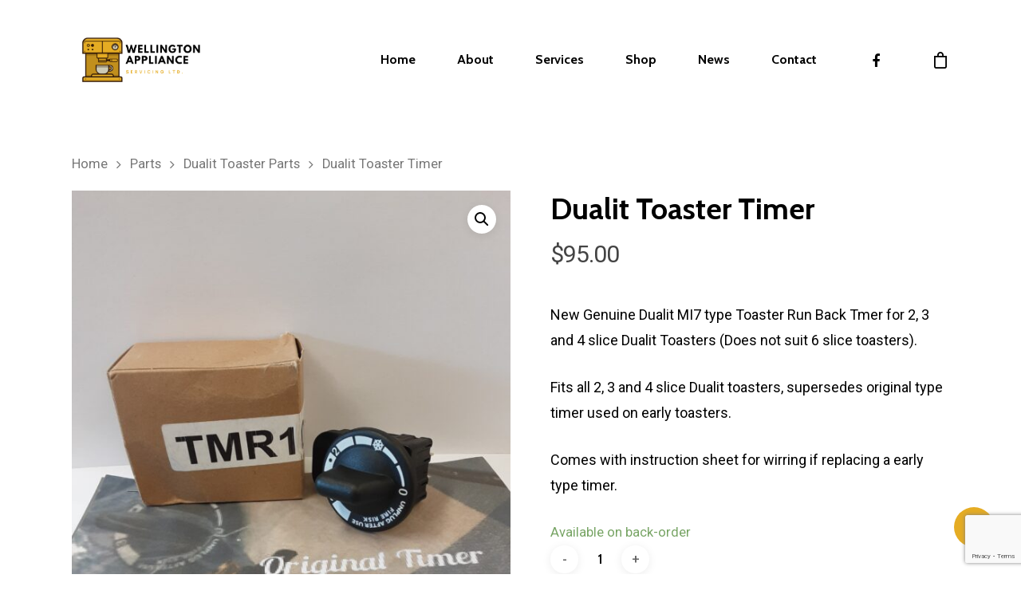

--- FILE ---
content_type: text/html; charset=UTF-8
request_url: https://wellingtonapplianceservicing.co.nz/product/dualit-toaster-timer/
body_size: 20634
content:
<!DOCTYPE html>
<html lang="en-NZ" class="no-js">
<head>
<meta charset="UTF-8">
<meta name="viewport" content="width=device-width, initial-scale=1, maximum-scale=1, user-scalable=0" /><title>Dualit Toaster Timer &#8211; Wellington Appliance | Appliance Repair | Electrical Appliance Wellington</title>
<meta name='robots' content='max-image-preview:large' />
<!-- Google Tag Manager for WordPress by gtm4wp.com -->
<script data-cfasync="false" data-pagespeed-no-defer>
var gtm4wp_datalayer_name = "dataLayer";
var dataLayer = dataLayer || [];
</script>
<!-- End Google Tag Manager for WordPress by gtm4wp.com --><link rel='dns-prefetch' href='//fonts.googleapis.com' />
<link rel="alternate" type="application/rss+xml" title="Wellington Appliance | Appliance Repair | Electrical Appliance Wellington &raquo; Feed" href="https://wellingtonapplianceservicing.co.nz/feed/" />
<link rel="alternate" type="application/rss+xml" title="Wellington Appliance | Appliance Repair | Electrical Appliance Wellington &raquo; Comments Feed" href="https://wellingtonapplianceservicing.co.nz/comments/feed/" />
<link rel="alternate" type="application/rss+xml" title="Wellington Appliance | Appliance Repair | Electrical Appliance Wellington &raquo; Dualit Toaster Timer Comments Feed" href="https://wellingtonapplianceservicing.co.nz/product/dualit-toaster-timer/feed/" />
<!-- <link rel='stylesheet' id='wp-block-library-css' href='https://wellingtonapplianceservicing.co.nz/wp-includes/css/dist/block-library/style.min.css?ver=6.2.8' type='text/css' media='all' /> -->
<!-- <link rel='stylesheet' id='wc-blocks-vendors-style-css' href='https://wellingtonapplianceservicing.co.nz/wp-content/plugins/woocommerce/packages/woocommerce-blocks/build/wc-blocks-vendors-style.css?ver=10.2.3' type='text/css' media='all' /> -->
<!-- <link rel='stylesheet' id='wc-blocks-style-css' href='https://wellingtonapplianceservicing.co.nz/wp-content/plugins/woocommerce/packages/woocommerce-blocks/build/wc-blocks-style.css?ver=10.2.3' type='text/css' media='all' /> -->
<!-- <link rel='stylesheet' id='classic-theme-styles-css' href='https://wellingtonapplianceservicing.co.nz/wp-includes/css/classic-themes.min.css?ver=6.2.8' type='text/css' media='all' /> -->
<link rel="stylesheet" type="text/css" href="//wellingtonapplianceservicing.co.nz/wp-content/cache/wpfc-minified/6nk7qclo/9rey3.css" media="all"/>
<style id='global-styles-inline-css' type='text/css'>
body{--wp--preset--color--black: #000000;--wp--preset--color--cyan-bluish-gray: #abb8c3;--wp--preset--color--white: #ffffff;--wp--preset--color--pale-pink: #f78da7;--wp--preset--color--vivid-red: #cf2e2e;--wp--preset--color--luminous-vivid-orange: #ff6900;--wp--preset--color--luminous-vivid-amber: #fcb900;--wp--preset--color--light-green-cyan: #7bdcb5;--wp--preset--color--vivid-green-cyan: #00d084;--wp--preset--color--pale-cyan-blue: #8ed1fc;--wp--preset--color--vivid-cyan-blue: #0693e3;--wp--preset--color--vivid-purple: #9b51e0;--wp--preset--gradient--vivid-cyan-blue-to-vivid-purple: linear-gradient(135deg,rgba(6,147,227,1) 0%,rgb(155,81,224) 100%);--wp--preset--gradient--light-green-cyan-to-vivid-green-cyan: linear-gradient(135deg,rgb(122,220,180) 0%,rgb(0,208,130) 100%);--wp--preset--gradient--luminous-vivid-amber-to-luminous-vivid-orange: linear-gradient(135deg,rgba(252,185,0,1) 0%,rgba(255,105,0,1) 100%);--wp--preset--gradient--luminous-vivid-orange-to-vivid-red: linear-gradient(135deg,rgba(255,105,0,1) 0%,rgb(207,46,46) 100%);--wp--preset--gradient--very-light-gray-to-cyan-bluish-gray: linear-gradient(135deg,rgb(238,238,238) 0%,rgb(169,184,195) 100%);--wp--preset--gradient--cool-to-warm-spectrum: linear-gradient(135deg,rgb(74,234,220) 0%,rgb(151,120,209) 20%,rgb(207,42,186) 40%,rgb(238,44,130) 60%,rgb(251,105,98) 80%,rgb(254,248,76) 100%);--wp--preset--gradient--blush-light-purple: linear-gradient(135deg,rgb(255,206,236) 0%,rgb(152,150,240) 100%);--wp--preset--gradient--blush-bordeaux: linear-gradient(135deg,rgb(254,205,165) 0%,rgb(254,45,45) 50%,rgb(107,0,62) 100%);--wp--preset--gradient--luminous-dusk: linear-gradient(135deg,rgb(255,203,112) 0%,rgb(199,81,192) 50%,rgb(65,88,208) 100%);--wp--preset--gradient--pale-ocean: linear-gradient(135deg,rgb(255,245,203) 0%,rgb(182,227,212) 50%,rgb(51,167,181) 100%);--wp--preset--gradient--electric-grass: linear-gradient(135deg,rgb(202,248,128) 0%,rgb(113,206,126) 100%);--wp--preset--gradient--midnight: linear-gradient(135deg,rgb(2,3,129) 0%,rgb(40,116,252) 100%);--wp--preset--duotone--dark-grayscale: url('#wp-duotone-dark-grayscale');--wp--preset--duotone--grayscale: url('#wp-duotone-grayscale');--wp--preset--duotone--purple-yellow: url('#wp-duotone-purple-yellow');--wp--preset--duotone--blue-red: url('#wp-duotone-blue-red');--wp--preset--duotone--midnight: url('#wp-duotone-midnight');--wp--preset--duotone--magenta-yellow: url('#wp-duotone-magenta-yellow');--wp--preset--duotone--purple-green: url('#wp-duotone-purple-green');--wp--preset--duotone--blue-orange: url('#wp-duotone-blue-orange');--wp--preset--font-size--small: 13px;--wp--preset--font-size--medium: 20px;--wp--preset--font-size--large: 36px;--wp--preset--font-size--x-large: 42px;--wp--preset--spacing--20: 0.44rem;--wp--preset--spacing--30: 0.67rem;--wp--preset--spacing--40: 1rem;--wp--preset--spacing--50: 1.5rem;--wp--preset--spacing--60: 2.25rem;--wp--preset--spacing--70: 3.38rem;--wp--preset--spacing--80: 5.06rem;--wp--preset--shadow--natural: 6px 6px 9px rgba(0, 0, 0, 0.2);--wp--preset--shadow--deep: 12px 12px 50px rgba(0, 0, 0, 0.4);--wp--preset--shadow--sharp: 6px 6px 0px rgba(0, 0, 0, 0.2);--wp--preset--shadow--outlined: 6px 6px 0px -3px rgba(255, 255, 255, 1), 6px 6px rgba(0, 0, 0, 1);--wp--preset--shadow--crisp: 6px 6px 0px rgba(0, 0, 0, 1);}:where(.is-layout-flex){gap: 0.5em;}body .is-layout-flow > .alignleft{float: left;margin-inline-start: 0;margin-inline-end: 2em;}body .is-layout-flow > .alignright{float: right;margin-inline-start: 2em;margin-inline-end: 0;}body .is-layout-flow > .aligncenter{margin-left: auto !important;margin-right: auto !important;}body .is-layout-constrained > .alignleft{float: left;margin-inline-start: 0;margin-inline-end: 2em;}body .is-layout-constrained > .alignright{float: right;margin-inline-start: 2em;margin-inline-end: 0;}body .is-layout-constrained > .aligncenter{margin-left: auto !important;margin-right: auto !important;}body .is-layout-constrained > :where(:not(.alignleft):not(.alignright):not(.alignfull)){max-width: var(--wp--style--global--content-size);margin-left: auto !important;margin-right: auto !important;}body .is-layout-constrained > .alignwide{max-width: var(--wp--style--global--wide-size);}body .is-layout-flex{display: flex;}body .is-layout-flex{flex-wrap: wrap;align-items: center;}body .is-layout-flex > *{margin: 0;}:where(.wp-block-columns.is-layout-flex){gap: 2em;}.has-black-color{color: var(--wp--preset--color--black) !important;}.has-cyan-bluish-gray-color{color: var(--wp--preset--color--cyan-bluish-gray) !important;}.has-white-color{color: var(--wp--preset--color--white) !important;}.has-pale-pink-color{color: var(--wp--preset--color--pale-pink) !important;}.has-vivid-red-color{color: var(--wp--preset--color--vivid-red) !important;}.has-luminous-vivid-orange-color{color: var(--wp--preset--color--luminous-vivid-orange) !important;}.has-luminous-vivid-amber-color{color: var(--wp--preset--color--luminous-vivid-amber) !important;}.has-light-green-cyan-color{color: var(--wp--preset--color--light-green-cyan) !important;}.has-vivid-green-cyan-color{color: var(--wp--preset--color--vivid-green-cyan) !important;}.has-pale-cyan-blue-color{color: var(--wp--preset--color--pale-cyan-blue) !important;}.has-vivid-cyan-blue-color{color: var(--wp--preset--color--vivid-cyan-blue) !important;}.has-vivid-purple-color{color: var(--wp--preset--color--vivid-purple) !important;}.has-black-background-color{background-color: var(--wp--preset--color--black) !important;}.has-cyan-bluish-gray-background-color{background-color: var(--wp--preset--color--cyan-bluish-gray) !important;}.has-white-background-color{background-color: var(--wp--preset--color--white) !important;}.has-pale-pink-background-color{background-color: var(--wp--preset--color--pale-pink) !important;}.has-vivid-red-background-color{background-color: var(--wp--preset--color--vivid-red) !important;}.has-luminous-vivid-orange-background-color{background-color: var(--wp--preset--color--luminous-vivid-orange) !important;}.has-luminous-vivid-amber-background-color{background-color: var(--wp--preset--color--luminous-vivid-amber) !important;}.has-light-green-cyan-background-color{background-color: var(--wp--preset--color--light-green-cyan) !important;}.has-vivid-green-cyan-background-color{background-color: var(--wp--preset--color--vivid-green-cyan) !important;}.has-pale-cyan-blue-background-color{background-color: var(--wp--preset--color--pale-cyan-blue) !important;}.has-vivid-cyan-blue-background-color{background-color: var(--wp--preset--color--vivid-cyan-blue) !important;}.has-vivid-purple-background-color{background-color: var(--wp--preset--color--vivid-purple) !important;}.has-black-border-color{border-color: var(--wp--preset--color--black) !important;}.has-cyan-bluish-gray-border-color{border-color: var(--wp--preset--color--cyan-bluish-gray) !important;}.has-white-border-color{border-color: var(--wp--preset--color--white) !important;}.has-pale-pink-border-color{border-color: var(--wp--preset--color--pale-pink) !important;}.has-vivid-red-border-color{border-color: var(--wp--preset--color--vivid-red) !important;}.has-luminous-vivid-orange-border-color{border-color: var(--wp--preset--color--luminous-vivid-orange) !important;}.has-luminous-vivid-amber-border-color{border-color: var(--wp--preset--color--luminous-vivid-amber) !important;}.has-light-green-cyan-border-color{border-color: var(--wp--preset--color--light-green-cyan) !important;}.has-vivid-green-cyan-border-color{border-color: var(--wp--preset--color--vivid-green-cyan) !important;}.has-pale-cyan-blue-border-color{border-color: var(--wp--preset--color--pale-cyan-blue) !important;}.has-vivid-cyan-blue-border-color{border-color: var(--wp--preset--color--vivid-cyan-blue) !important;}.has-vivid-purple-border-color{border-color: var(--wp--preset--color--vivid-purple) !important;}.has-vivid-cyan-blue-to-vivid-purple-gradient-background{background: var(--wp--preset--gradient--vivid-cyan-blue-to-vivid-purple) !important;}.has-light-green-cyan-to-vivid-green-cyan-gradient-background{background: var(--wp--preset--gradient--light-green-cyan-to-vivid-green-cyan) !important;}.has-luminous-vivid-amber-to-luminous-vivid-orange-gradient-background{background: var(--wp--preset--gradient--luminous-vivid-amber-to-luminous-vivid-orange) !important;}.has-luminous-vivid-orange-to-vivid-red-gradient-background{background: var(--wp--preset--gradient--luminous-vivid-orange-to-vivid-red) !important;}.has-very-light-gray-to-cyan-bluish-gray-gradient-background{background: var(--wp--preset--gradient--very-light-gray-to-cyan-bluish-gray) !important;}.has-cool-to-warm-spectrum-gradient-background{background: var(--wp--preset--gradient--cool-to-warm-spectrum) !important;}.has-blush-light-purple-gradient-background{background: var(--wp--preset--gradient--blush-light-purple) !important;}.has-blush-bordeaux-gradient-background{background: var(--wp--preset--gradient--blush-bordeaux) !important;}.has-luminous-dusk-gradient-background{background: var(--wp--preset--gradient--luminous-dusk) !important;}.has-pale-ocean-gradient-background{background: var(--wp--preset--gradient--pale-ocean) !important;}.has-electric-grass-gradient-background{background: var(--wp--preset--gradient--electric-grass) !important;}.has-midnight-gradient-background{background: var(--wp--preset--gradient--midnight) !important;}.has-small-font-size{font-size: var(--wp--preset--font-size--small) !important;}.has-medium-font-size{font-size: var(--wp--preset--font-size--medium) !important;}.has-large-font-size{font-size: var(--wp--preset--font-size--large) !important;}.has-x-large-font-size{font-size: var(--wp--preset--font-size--x-large) !important;}
.wp-block-navigation a:where(:not(.wp-element-button)){color: inherit;}
:where(.wp-block-columns.is-layout-flex){gap: 2em;}
.wp-block-pullquote{font-size: 1.5em;line-height: 1.6;}
</style>
<!-- <link rel='stylesheet' id='contact-form-7-css' href='https://wellingtonapplianceservicing.co.nz/wp-content/plugins/contact-form-7/includes/css/styles.css?ver=5.7.7' type='text/css' media='all' /> -->
<!-- <link rel='stylesheet' id='salient-social-css' href='https://wellingtonapplianceservicing.co.nz/wp-content/plugins/salient-social/css/style.css?ver=1.1' type='text/css' media='all' /> -->
<link rel="stylesheet" type="text/css" href="//wellingtonapplianceservicing.co.nz/wp-content/cache/wpfc-minified/q6r5dpsp/bk16g.css" media="all"/>
<style id='salient-social-inline-css' type='text/css'>
.sharing-default-minimal .nectar-love.loved,
body .nectar-social[data-color-override="override"].fixed > a:before, 
body .nectar-social[data-color-override="override"].fixed .nectar-social-inner a,
.sharing-default-minimal .nectar-social[data-color-override="override"] .nectar-social-inner a:hover {
background-color: #e5ac23;
}
.nectar-social.hover .nectar-love.loved,
.nectar-social.hover > .nectar-love-button a:hover,
.nectar-social[data-color-override="override"].hover > div a:hover,
#single-below-header .nectar-social[data-color-override="override"].hover > div a:hover,
.nectar-social[data-color-override="override"].hover .share-btn:hover,
.sharing-default-minimal .nectar-social[data-color-override="override"] .nectar-social-inner a {
border-color: #e5ac23;
}
#single-below-header .nectar-social.hover .nectar-love.loved i,
#single-below-header .nectar-social.hover[data-color-override="override"] a:hover,
#single-below-header .nectar-social.hover[data-color-override="override"] a:hover i,
#single-below-header .nectar-social.hover .nectar-love-button a:hover i,
.nectar-love:hover i,
.hover .nectar-love:hover .total_loves,
.nectar-love.loved i,
.nectar-social.hover .nectar-love.loved .total_loves,
.nectar-social.hover .share-btn:hover, 
.nectar-social[data-color-override="override"].hover .nectar-social-inner a:hover,
.nectar-social[data-color-override="override"].hover > div:hover span,
.sharing-default-minimal .nectar-social[data-color-override="override"] .nectar-social-inner a:not(:hover) i,
.sharing-default-minimal .nectar-social[data-color-override="override"] .nectar-social-inner a:not(:hover) {
color: #e5ac23;
}
</style>
<!-- <link rel='stylesheet' id='photoswipe-css' href='https://wellingtonapplianceservicing.co.nz/wp-content/plugins/woocommerce/assets/css/photoswipe/photoswipe.min.css?ver=7.8.0' type='text/css' media='all' /> -->
<!-- <link rel='stylesheet' id='photoswipe-default-skin-css' href='https://wellingtonapplianceservicing.co.nz/wp-content/plugins/woocommerce/assets/css/photoswipe/default-skin/default-skin.min.css?ver=7.8.0' type='text/css' media='all' /> -->
<!-- <link rel='stylesheet' id='woocommerce-layout-css' href='https://wellingtonapplianceservicing.co.nz/wp-content/plugins/woocommerce/assets/css/woocommerce-layout.css?ver=7.8.0' type='text/css' media='all' /> -->
<link rel="stylesheet" type="text/css" href="//wellingtonapplianceservicing.co.nz/wp-content/cache/wpfc-minified/qwkkgu9w/ddphl.css" media="all"/>
<!-- <link rel='stylesheet' id='woocommerce-smallscreen-css' href='https://wellingtonapplianceservicing.co.nz/wp-content/plugins/woocommerce/assets/css/woocommerce-smallscreen.css?ver=7.8.0' type='text/css' media='only screen and (max-width: 768px)' /> -->
<link rel="stylesheet" type="text/css" href="//wellingtonapplianceservicing.co.nz/wp-content/cache/wpfc-minified/d7damyls/cb3ur.css" media="only screen and (max-width: 768px)"/>
<!-- <link rel='stylesheet' id='woocommerce-general-css' href='https://wellingtonapplianceservicing.co.nz/wp-content/plugins/woocommerce/assets/css/woocommerce.css?ver=7.8.0' type='text/css' media='all' /> -->
<link rel="stylesheet" type="text/css" href="//wellingtonapplianceservicing.co.nz/wp-content/cache/wpfc-minified/kmptkm5g/cb3ur.css" media="all"/>
<style id='woocommerce-inline-inline-css' type='text/css'>
.woocommerce form .form-row .required { visibility: visible; }
</style>
<!-- <link rel='stylesheet' id='wspsc-style-css' href='https://wellingtonapplianceservicing.co.nz/wp-content/plugins/wordpress-simple-paypal-shopping-cart/wp_shopping_cart_style.css?ver=4.6.5' type='text/css' media='all' /> -->
<!-- <link rel='stylesheet' id='cmplz-general-css' href='https://wellingtonapplianceservicing.co.nz/wp-content/plugins/complianz-gdpr/assets/css/cookieblocker.min.css?ver=6.4.7' type='text/css' media='all' /> -->
<!-- <link rel='stylesheet' id='font-awesome-css' href='https://wellingtonapplianceservicing.co.nz/wp-content/themes/salient/css/font-awesome.min.css?ver=4.6.4' type='text/css' media='all' /> -->
<!-- <link rel='stylesheet' id='salient-grid-system-css' href='https://wellingtonapplianceservicing.co.nz/wp-content/themes/salient/css/grid-system.css?ver=11.0.4' type='text/css' media='all' /> -->
<!-- <link rel='stylesheet' id='main-styles-css' href='https://wellingtonapplianceservicing.co.nz/wp-content/themes/salient/css/style.css?ver=11.0.4' type='text/css' media='all' /> -->
<link rel="stylesheet" type="text/css" href="//wellingtonapplianceservicing.co.nz/wp-content/cache/wpfc-minified/qizcfdpg/9tmlv.css" media="all"/>
<style id='main-styles-inline-css' type='text/css'>
@font-face{
font-family:'Open Sans';
src:url('https://wellingtonapplianceservicing.co.nz/wp-content/themes/salient/css/fonts/OpenSans-Light.woff') format('woff');
font-weight:300;
font-style:normal
}
@font-face{
font-family:'Open Sans';
src:url('https://wellingtonapplianceservicing.co.nz/wp-content/themes/salient/css/fonts/OpenSans-Regular.woff') format('woff');
font-weight:400;
font-style:normal
}
@font-face{
font-family:'Open Sans';
src:url('https://wellingtonapplianceservicing.co.nz/wp-content/themes/salient/css/fonts/OpenSans-SemiBold.woff') format('woff');
font-weight:600;
font-style:normal
}
@font-face{
font-family:'Open Sans';
src:url('https://wellingtonapplianceservicing.co.nz/wp-content/themes/salient/css/fonts/OpenSans-Bold.woff') format('woff');
font-weight:700;
font-style:normal
}
</style>
<!-- <link rel='stylesheet' id='nectar-single-styles-css' href='https://wellingtonapplianceservicing.co.nz/wp-content/themes/salient/css/single.css?ver=11.0.4' type='text/css' media='all' /> -->
<!-- <link rel='stylesheet' id='nectar-element-recent-posts-css' href='https://wellingtonapplianceservicing.co.nz/wp-content/themes/salient/css/elements/element-recent-posts.css?ver=11.0.4' type='text/css' media='all' /> -->
<!-- <link rel='stylesheet' id='fancyBox-css' href='https://wellingtonapplianceservicing.co.nz/wp-content/themes/salient/css/plugins/jquery.fancybox.css?ver=3.3.1' type='text/css' media='all' /> -->
<!-- <link rel='stylesheet' id='responsive-css' href='https://wellingtonapplianceservicing.co.nz/wp-content/themes/salient/css/responsive.css?ver=11.0.4' type='text/css' media='all' /> -->
<!-- <link rel='stylesheet' id='woocommerce-css' href='https://wellingtonapplianceservicing.co.nz/wp-content/themes/salient/css/woocommerce.css?ver=11.0.4' type='text/css' media='all' /> -->
<!-- <link rel='stylesheet' id='skin-material-css' href='https://wellingtonapplianceservicing.co.nz/wp-content/themes/salient/css/skin-material.css?ver=11.0.4' type='text/css' media='all' /> -->
<!-- <link rel='stylesheet' id='nectar-widget-posts-css' href='https://wellingtonapplianceservicing.co.nz/wp-content/themes/salient/css/elements/widget-nectar-posts.css?ver=11.0.4' type='text/css' media='all' /> -->
<!-- <link rel='stylesheet' id='stripe_styles-css' href='https://wellingtonapplianceservicing.co.nz/wp-content/plugins/woocommerce-gateway-stripe/assets/css/stripe-styles.css?ver=7.4.1' type='text/css' media='all' /> -->
<!-- <link rel='stylesheet' id='dynamic-css-css' href='https://wellingtonapplianceservicing.co.nz/wp-content/themes/salient/css/salient-dynamic-styles.css?ver=98992' type='text/css' media='all' /> -->
<link rel="stylesheet" type="text/css" href="//wellingtonapplianceservicing.co.nz/wp-content/cache/wpfc-minified/mas2h9d9/bkdl6.css" media="all"/>
<style id='dynamic-css-inline-css' type='text/css'>
#header-space{background-color:#ffffff}@media only screen and (min-width:1000px){body #ajax-content-wrap.no-scroll{min-height:calc(100vh - 150px);height:calc(100vh - 150px)!important;}}@media only screen and (min-width:1000px){#page-header-wrap.fullscreen-header,#page-header-wrap.fullscreen-header #page-header-bg,html:not(.nectar-box-roll-loaded) .nectar-box-roll > #page-header-bg.fullscreen-header,.nectar_fullscreen_zoom_recent_projects,#nectar_fullscreen_rows:not(.afterLoaded) > div{height:calc(100vh - 149px);}.wpb_row.vc_row-o-full-height.top-level,.wpb_row.vc_row-o-full-height.top-level > .col.span_12{min-height:calc(100vh - 149px);}html:not(.nectar-box-roll-loaded) .nectar-box-roll > #page-header-bg.fullscreen-header{top:150px;}.nectar-slider-wrap[data-fullscreen="true"]:not(.loaded),.nectar-slider-wrap[data-fullscreen="true"]:not(.loaded) .swiper-container{height:calc(100vh - 148px)!important;}.admin-bar .nectar-slider-wrap[data-fullscreen="true"]:not(.loaded),.admin-bar .nectar-slider-wrap[data-fullscreen="true"]:not(.loaded) .swiper-container{height:calc(100vh - 148px - 32px)!important;}}.post-type-archive-product.woocommerce .container-wrap,.tax-product_cat.woocommerce .container-wrap{background-color:#f6f6f6;}.woocommerce.single-product #single-meta{position:relative!important;top:0!important;margin:0;left:8px;height:auto;}.woocommerce.single-product #single-meta:after{display:block;content:" ";clear:both;height:1px;}.woocommerce ul.products li.product.material,.woocommerce-page ul.products li.product.material{background-color:#ffffff;}.woocommerce ul.products li.product.minimal .product-wrap,.woocommerce ul.products li.product.minimal .background-color-expand,.woocommerce-page ul.products li.product.minimal .product-wrap,.woocommerce-page ul.products li.product.minimal .background-color-expand{background-color:#ffffff;}
</style>
<link rel='stylesheet' id='redux-google-fonts-salient_redux-css' href='https://fonts.googleapis.com/css?family=Roboto%3A500%2C400%7CCabin%3A700%2C400%2C600%2C500%2C400italic&#038;subset=latin&#038;ver=1610667710' type='text/css' media='all' />
<script type='text/javascript' async src='https://wellingtonapplianceservicing.co.nz/wp-content/plugins/burst-statistics/helpers/timeme/timeme.min.js?ver=1.4.2.1' id='burst-timeme-js'></script>
<script type='text/javascript' src='https://wellingtonapplianceservicing.co.nz/wp-includes/js/dist/vendor/wp-polyfill-inert.min.js?ver=3.1.2' id='wp-polyfill-inert-js'></script>
<script type='text/javascript' src='https://wellingtonapplianceservicing.co.nz/wp-includes/js/dist/vendor/regenerator-runtime.min.js?ver=0.13.11' id='regenerator-runtime-js'></script>
<script type='text/javascript' src='https://wellingtonapplianceservicing.co.nz/wp-includes/js/dist/vendor/wp-polyfill.min.js?ver=3.15.0' id='wp-polyfill-js'></script>
<script type='text/javascript' src='https://wellingtonapplianceservicing.co.nz/wp-includes/js/dist/hooks.min.js?ver=4169d3cf8e8d95a3d6d5' id='wp-hooks-js'></script>
<script type='text/javascript' src='https://wellingtonapplianceservicing.co.nz/wp-includes/js/dist/i18n.min.js?ver=9e794f35a71bb98672ae' id='wp-i18n-js'></script>
<script type='text/javascript' id='wp-i18n-js-after'>
wp.i18n.setLocaleData( { 'text direction\u0004ltr': [ 'ltr' ] } );
</script>
<script type='text/javascript' src='https://wellingtonapplianceservicing.co.nz/wp-includes/js/dist/url.min.js?ver=16185fce2fb043a0cfed' id='wp-url-js'></script>
<script type='text/javascript' id='wp-api-fetch-js-translations'>
( function( domain, translations ) {
var localeData = translations.locale_data[ domain ] || translations.locale_data.messages;
localeData[""].domain = domain;
wp.i18n.setLocaleData( localeData, domain );
} )( "default", {"translation-revision-date":"2025-06-03 04:22:26+0000","generator":"GlotPress\/4.0.1","domain":"messages","locale_data":{"messages":{"":{"domain":"messages","plural-forms":"nplurals=2; plural=n != 1;","lang":"en_NZ"},"You are probably offline.":["You are probably offline."],"Media upload failed. If this is a photo or a large image, please scale it down and try again.":["Media upload failed. If this is a photo or a large image, please scale it down and try again."],"An unknown error occurred.":["An unknown error occurred."],"The response is not a valid JSON response.":["The response is not a valid JSON response."]}},"comment":{"reference":"wp-includes\/js\/dist\/api-fetch.js"}} );
</script>
<script type='text/javascript' src='https://wellingtonapplianceservicing.co.nz/wp-includes/js/dist/api-fetch.min.js?ver=bc0029ca2c943aec5311' id='wp-api-fetch-js'></script>
<script type='text/javascript' id='wp-api-fetch-js-after'>
wp.apiFetch.use( wp.apiFetch.createRootURLMiddleware( "https://wellingtonapplianceservicing.co.nz/wp-json/" ) );
wp.apiFetch.nonceMiddleware = wp.apiFetch.createNonceMiddleware( "3683863e2c" );
wp.apiFetch.use( wp.apiFetch.nonceMiddleware );
wp.apiFetch.use( wp.apiFetch.mediaUploadMiddleware );
wp.apiFetch.nonceEndpoint = "https://wellingtonapplianceservicing.co.nz/wp-admin/admin-ajax.php?action=rest-nonce";
</script>
<script type='text/javascript' id='burst-js-extra'>
/* <![CDATA[ */
var burst = {"url":"https:\/\/wellingtonapplianceservicing.co.nz\/wp-json\/","page_id":"6243","cookie_retention_days":"30","beacon_url":"https:\/\/wellingtonapplianceservicing.co.nz\/burst-statistics-endpoint.php","options":{"beacon_enabled":1,"enable_cookieless_tracking":0,"enable_turbo_mode":0,"do_not_track":0},"goals":[],"goals_script_url":"https:\/\/wellingtonapplianceservicing.co.nz\/wp-content\/plugins\/burst-statistics\/\/assets\/js\/build\/burst-goals.js"};
/* ]]> */
</script>
<script type='text/javascript' async src='https://wellingtonapplianceservicing.co.nz/wp-content/plugins/burst-statistics/assets/js/build/burst.min.js?ver=1.4.2.1' id='burst-js'></script>
<script type='text/javascript' src='https://wellingtonapplianceservicing.co.nz/wp-includes/js/jquery/jquery.min.js?ver=3.6.4' id='jquery-core-js'></script>
<script type='text/javascript' src='https://wellingtonapplianceservicing.co.nz/wp-includes/js/jquery/jquery-migrate.min.js?ver=3.4.0' id='jquery-migrate-js'></script>
<script type='text/javascript' src='https://wellingtonapplianceservicing.co.nz/wp-content/plugins/woocommerce/assets/js/jquery-blockui/jquery.blockUI.min.js?ver=2.7.0-wc.7.8.0' id='jquery-blockui-js'></script>
<script type='text/javascript' id='wc-add-to-cart-js-extra'>
/* <![CDATA[ */
var wc_add_to_cart_params = {"ajax_url":"\/wp-admin\/admin-ajax.php","wc_ajax_url":"\/?wc-ajax=%%endpoint%%","i18n_view_cart":"View cart","cart_url":"https:\/\/wellingtonapplianceservicing.co.nz\/cart\/","is_cart":"","cart_redirect_after_add":"no"};
/* ]]> */
</script>
<script type='text/javascript' src='https://wellingtonapplianceservicing.co.nz/wp-content/plugins/woocommerce/assets/js/frontend/add-to-cart.min.js?ver=7.8.0' id='wc-add-to-cart-js'></script>
<script type='text/javascript' src='https://wellingtonapplianceservicing.co.nz/wp-content/plugins/js_composer_salient/assets/js/vendors/woocommerce-add-to-cart.js?ver=6.1' id='vc_woocommerce-add-to-cart-js-js'></script>
<script type='text/javascript' id='woocommerce-tokenization-form-js-extra'>
/* <![CDATA[ */
var wc_tokenization_form_params = {"is_registration_required":"","is_logged_in":""};
/* ]]> */
</script>
<script type='text/javascript' src='https://wellingtonapplianceservicing.co.nz/wp-content/plugins/woocommerce/assets/js/frontend/tokenization-form.min.js?ver=7.8.0' id='woocommerce-tokenization-form-js'></script>
<link rel="https://api.w.org/" href="https://wellingtonapplianceservicing.co.nz/wp-json/" /><link rel="alternate" type="application/json" href="https://wellingtonapplianceservicing.co.nz/wp-json/wp/v2/product/6243" /><link rel="wlwmanifest" type="application/wlwmanifest+xml" href="https://wellingtonapplianceservicing.co.nz/wp-includes/wlwmanifest.xml" />
<meta name="generator" content="WordPress 6.2.8" />
<meta name="generator" content="WooCommerce 7.8.0" />
<link rel="canonical" href="https://wellingtonapplianceservicing.co.nz/product/dualit-toaster-timer/" />
<link rel='shortlink' href='https://wellingtonapplianceservicing.co.nz/?p=6243' />
<link rel="alternate" type="application/json+oembed" href="https://wellingtonapplianceservicing.co.nz/wp-json/oembed/1.0/embed?url=https%3A%2F%2Fwellingtonapplianceservicing.co.nz%2Fproduct%2Fdualit-toaster-timer%2F" />
<link rel="alternate" type="text/xml+oembed" href="https://wellingtonapplianceservicing.co.nz/wp-json/oembed/1.0/embed?url=https%3A%2F%2Fwellingtonapplianceservicing.co.nz%2Fproduct%2Fdualit-toaster-timer%2F&#038;format=xml" />
<!-- WP Simple Shopping Cart plugin v4.6.5 - https://wordpress.org/plugins/wordpress-simple-paypal-shopping-cart/ -->
<script type="text/javascript">
<!--
//
function ReadForm (obj1, tst)
{
// Read the user form
var i,j,pos;
val_total="";val_combo="";
for (i=0; i<obj1.length; i++)
{
// run entire form
obj = obj1.elements[i];           // a form element
if (obj.type == "select-one")
{   // just selects
if (obj.name == "quantity" ||
obj.name == "amount") continue;
pos = obj.selectedIndex;        // which option selected
val = obj.options[pos].value;   // selected value
val_combo = val_combo + " (" + val + ")";
}
}
// Now summarize everything we have processed above
val_total = obj1.product_tmp.value + val_combo;
obj1.wspsc_product.value = val_total;
}
//-->
</script><style>.cmplz-hidden{display:none!important;}</style>
<!-- Google Tag Manager for WordPress by gtm4wp.com -->
<!-- GTM Container placement set to footer -->
<script data-cfasync="false" data-pagespeed-no-defer>
var dataLayer_content = {"pagePostType":"product","pagePostType2":"single-product","pagePostAuthor":"Andrew"};
dataLayer.push( dataLayer_content );
</script>
<script data-cfasync="false">
(function(w,d,s,l,i){w[l]=w[l]||[];w[l].push({'gtm.start':
new Date().getTime(),event:'gtm.js'});var f=d.getElementsByTagName(s)[0],
j=d.createElement(s),dl=l!='dataLayer'?'&l='+l:'';j.async=true;j.src=
'//www.googletagmanager.com/gtm.'+'js?id='+i+dl;f.parentNode.insertBefore(j,f);
})(window,document,'script','dataLayer','GTM-KK52N22');
</script>
<!-- End Google Tag Manager -->
<!-- End Google Tag Manager for WordPress by gtm4wp.com --><script type="text/javascript"> var root = document.getElementsByTagName( "html" )[0]; root.setAttribute( "class", "js" ); </script>	<noscript><style>.woocommerce-product-gallery{ opacity: 1 !important; }</style></noscript>
<style type="text/css">.recentcomments a{display:inline !important;padding:0 !important;margin:0 !important;}</style><meta name="generator" content="Powered by WPBakery Page Builder - drag and drop page builder for WordPress."/>
<link rel="icon" href="https://wellingtonapplianceservicing.co.nz/wp-content/uploads/2020/04/Wellington-Appliance-Servicing-Icon-100x100.png" sizes="32x32" />
<link rel="icon" href="https://wellingtonapplianceservicing.co.nz/wp-content/uploads/2020/04/Wellington-Appliance-Servicing-Icon-300x300.png" sizes="192x192" />
<link rel="apple-touch-icon" href="https://wellingtonapplianceservicing.co.nz/wp-content/uploads/2020/04/Wellington-Appliance-Servicing-Icon-300x300.png" />
<meta name="msapplication-TileImage" content="https://wellingtonapplianceservicing.co.nz/wp-content/uploads/2020/04/Wellington-Appliance-Servicing-Icon-300x300.png" />
<style type="text/css" id="wp-custom-css">
/* Remove meta data */
.entry-meta .byline, .entry-meta .cat-links { display: none; }
.entry-meta .posted-on { display: none; }		</style>
<noscript><style> .wpb_animate_when_almost_visible { opacity: 1; }</style></noscript><style id="wpforms-css-vars-root">
:root {
--wpforms-field-border-radius: 3px;
--wpforms-field-background-color: #ffffff;
--wpforms-field-border-color: rgba( 0, 0, 0, 0.25 );
--wpforms-field-text-color: rgba( 0, 0, 0, 0.7 );
--wpforms-label-color: rgba( 0, 0, 0, 0.85 );
--wpforms-label-sublabel-color: rgba( 0, 0, 0, 0.55 );
--wpforms-label-error-color: #d63637;
--wpforms-button-border-radius: 3px;
--wpforms-button-background-color: #066aab;
--wpforms-button-text-color: #ffffff;
--wpforms-field-size-input-height: 43px;
--wpforms-field-size-input-spacing: 15px;
--wpforms-field-size-font-size: 16px;
--wpforms-field-size-line-height: 19px;
--wpforms-field-size-padding-h: 14px;
--wpforms-field-size-checkbox-size: 16px;
--wpforms-field-size-sublabel-spacing: 5px;
--wpforms-field-size-icon-size: 1;
--wpforms-label-size-font-size: 16px;
--wpforms-label-size-line-height: 19px;
--wpforms-label-size-sublabel-font-size: 14px;
--wpforms-label-size-sublabel-line-height: 17px;
--wpforms-button-size-font-size: 17px;
--wpforms-button-size-height: 41px;
--wpforms-button-size-padding-h: 15px;
--wpforms-button-size-margin-top: 10px;
}
</style>	
</head>
<body data-rsssl=1 data-cmplz=1 class="product-template-default single single-product postid-6243 theme-salient woocommerce woocommerce-page woocommerce-no-js material wpb-js-composer js-comp-ver-6.1 vc_responsive" data-footer-reveal="false" data-footer-reveal-shadow="none" data-header-format="default" data-body-border="off" data-boxed-style="" data-header-breakpoint="1000" data-dropdown-style="minimal" data-cae="easeOutExpo" data-cad="1350" data-megamenu-width="contained" data-aie="fade-in" data-ls="fancybox" data-apte="standard" data-hhun="1" data-fancy-form-rcs="default" data-form-style="default" data-form-submit="regular" data-is="minimal" data-button-style="rounded_shadow" data-user-account-button="false" data-flex-cols="true" data-col-gap="40px" data-header-inherit-rc="false" data-header-search="false" data-animated-anchors="true" data-ajax-transitions="false" data-full-width-header="false" data-slide-out-widget-area="true" data-slide-out-widget-area-style="slide-out-from-right" data-user-set-ocm="off" data-loading-animation="none" data-bg-header="false" data-responsive="1" data-ext-responsive="true" data-header-resize="0" data-header-color="custom" data-cart="true" data-remove-m-parallax="" data-remove-m-video-bgs="1" data-force-header-trans-color="light" data-smooth-scrolling="0" data-permanent-transparent="false" >
<script type="text/javascript"> if(navigator.userAgent.match(/(Android|iPod|iPhone|iPad|BlackBerry|IEMobile|Opera Mini)/)) { document.body.className += " using-mobile-browser "; } </script><div class="ocm-effect-wrap"><div class="ocm-effect-wrap-inner">	
<div id="header-space"  data-header-mobile-fixed='1'></div> 
<div id="header-outer" data-has-menu="true" data-has-buttons="yes" data-using-pr-menu="false" data-mobile-fixed="1" data-ptnm="false" data-lhe="animated_underline" data-user-set-bg="#ffffff" data-format="default" data-permanent-transparent="false" data-megamenu-rt="0" data-remove-fixed="0" data-header-resize="0" data-cart="true" data-transparency-option="" data-box-shadow="none" data-shrink-num="6" data-using-secondary="0" data-using-logo="1" data-logo-height="100" data-m-logo-height="38" data-padding="25" data-full-width="false" data-condense="false" >
<div id="search-outer" class="nectar">
<div id="search">
<div class="container">
<div id="search-box">
<div class="inner-wrap">
<div class="col span_12">
<form role="search" action="https://wellingtonapplianceservicing.co.nz/" method="GET">
<input type="text" name="s" id="s" value="" placeholder="Search" /> 
<span>Hit enter to search or ESC to close</span>						</form>
</div><!--/span_12-->
</div><!--/inner-wrap-->
</div><!--/search-box-->
<div id="close"><a href="#">
<span class="close-wrap"> <span class="close-line close-line1"></span> <span class="close-line close-line2"></span> </span>				 </a></div>
</div><!--/container-->
</div><!--/search-->
</div><!--/search-outer-->
<header id="top">
<div class="container">
<div class="row">
<div class="col span_3">
<a id="logo" href="https://wellingtonapplianceservicing.co.nz" data-supplied-ml-starting-dark="false" data-supplied-ml-starting="true" data-supplied-ml="true" >
<img class="stnd  dark-version" alt="Wellington Appliance | Appliance Repair | Electrical Appliance Wellington" src="https://wellingtonapplianceservicing.co.nz/wp-content/uploads/2020/04/Wellington-Appliance-Servicing-Transparent-500x300-1.png"  /><img class="mobile-only-logo" alt="Wellington Appliance | Appliance Repair | Electrical Appliance Wellington" src="https://wellingtonapplianceservicing.co.nz/wp-content/uploads/2020/04/Wellington-Appliance-Servicing-Icon.png" /> 
</a>
</div><!--/span_3-->
<div class="col span_9 col_last">
<a id="mobile-cart-link" href="https://wellingtonapplianceservicing.co.nz/cart/"><i class="icon-salient-cart"></i><div class="cart-wrap"><span>0 </span></div></a>
<div class="slide-out-widget-area-toggle mobile-icon slide-out-from-right" data-icon-animation="simple-transform">
<div> <a href="#sidewidgetarea" aria-label="Navigation Menu" aria-expanded="false" class="closed">
<span aria-hidden="true"> <i class="lines-button x2"> <i class="lines"></i> </i> </span>
</a></div> 
</div>
<nav>
<ul class="sf-menu">	
<li id="menu-item-5915" class="menu-item menu-item-type-post_type menu-item-object-page menu-item-home menu-item-5915"><a href="https://wellingtonapplianceservicing.co.nz/">Home</a></li>
<li id="menu-item-6108" class="menu-item menu-item-type-post_type menu-item-object-page menu-item-6108"><a href="https://wellingtonapplianceservicing.co.nz/about/">About</a></li>
<li id="menu-item-6109" class="menu-item menu-item-type-post_type menu-item-object-page menu-item-6109"><a href="https://wellingtonapplianceservicing.co.nz/wellington-appliance-service/">Services</a></li>
<li id="menu-item-6038" class="menu-item menu-item-type-post_type menu-item-object-page current_page_parent menu-item-6038"><a href="https://wellingtonapplianceservicing.co.nz/shop/">Shop</a></li>
<li id="menu-item-6049" class="menu-item menu-item-type-post_type menu-item-object-page menu-item-6049"><a href="https://wellingtonapplianceservicing.co.nz/?page_id=175">News</a></li>
<li id="menu-item-6039" class="menu-item menu-item-type-post_type menu-item-object-page menu-item-6039"><a href="https://wellingtonapplianceservicing.co.nz/contact/">Contact</a></li>
<li id="social-in-menu" class="button_social_group"><a target="_blank" href="https://www.facebook.com/pages/category/Appliances/Wellington-Appliance-Servicing-Ltd-113694256939510/"><i class="fa fa-facebook"></i> </a></li>						</ul>
<ul class="buttons sf-menu" data-user-set-ocm="off">
<li class="nectar-woo-cart">				
<div class="cart-outer" data-user-set-ocm="off" data-cart-style="dropdown">
<div class="cart-menu-wrap">
<div class="cart-menu">
<a class="cart-contents" href="https://wellingtonapplianceservicing.co.nz/cart/"><div class="cart-icon-wrap"><i class="icon-salient-cart"></i> <div class="cart-wrap"><span>0 </span></div> </div></a>
</div>
</div>
<div class="cart-notification">
<span class="item-name"></span> was successfully added to your cart.				</div>
<div class="widget woocommerce widget_shopping_cart"><h2 class="widgettitle">Cart</h2><div class="widget_shopping_cart_content"></div></div>					
</div>
</li>								
</ul>
</nav>
</div><!--/span_9-->
</div><!--/row-->
</div><!--/container-->
</header>
</div>
<div id="ajax-content-wrap">
<div class="container-wrap" data-midnight="dark"><div class="container main-content"><div class="row"><div class="nectar-shop-header"></div><nav class="woocommerce-breadcrumb"><a href="https://wellingtonapplianceservicing.co.nz">Home</a> <i class="fa fa-angle-right"></i> <a href="https://wellingtonapplianceservicing.co.nz/product-category/parts/">Parts</a> <i class="fa fa-angle-right"></i> <a href="https://wellingtonapplianceservicing.co.nz/product-category/parts/dualit-toaster-parts/">Dualit Toaster Parts</a> <i class="fa fa-angle-right"></i> Dualit Toaster Timer</nav>
<div class="woocommerce-notices-wrapper"></div>
<div itemscope data-project-style="text_on_hover" data-hide-product-sku="false" data-gallery-style="ios_slider" data-tab-pos="fullwidth" id="product-6243" class="product type-product post-6243 status-publish first onbackorder product_cat-dualit-toaster-parts product_tag-dualit product_tag-timer product_tag-toaster has-post-thumbnail taxable shipping-taxable purchasable product-type-simple">
<div class='span_5 col single-product-main-image'>
<div class="images" data-has-gallery-imgs="false">
<div class="flickity product-slider woocommerce-product-gallery">
<div class="slider generate-markup">
<div class="slide">
<div data-thumb="https://wellingtonapplianceservicing.co.nz/wp-content/uploads/2020/09/20200907_163438-150x150.jpg" class="woocommerce-product-gallery__image easyzoom">
<a href="https://wellingtonapplianceservicing.co.nz/wp-content/uploads/2020/09/20200907_163438-scaled.jpg" class="no-ajaxy">
<img width="600" height="800" src="https://wellingtonapplianceservicing.co.nz/wp-content/uploads/2020/09/20200907_163438-600x800.jpg" class="attachment-shop_single size-shop_single wp-post-image" alt="" decoding="async" title="20200907_163438" data-caption="" data-src="https://wellingtonapplianceservicing.co.nz/wp-content/uploads/2020/09/20200907_163438-scaled.jpg" data-large_image="https://wellingtonapplianceservicing.co.nz/wp-content/uploads/2020/09/20200907_163438-scaled.jpg" data-large_image_width="1920" data-large_image_height="2560" srcset="https://wellingtonapplianceservicing.co.nz/wp-content/uploads/2020/09/20200907_163438-600x800.jpg 600w, https://wellingtonapplianceservicing.co.nz/wp-content/uploads/2020/09/20200907_163438-225x300.jpg 225w, https://wellingtonapplianceservicing.co.nz/wp-content/uploads/2020/09/20200907_163438-768x1024.jpg 768w, https://wellingtonapplianceservicing.co.nz/wp-content/uploads/2020/09/20200907_163438-1152x1536.jpg 1152w, https://wellingtonapplianceservicing.co.nz/wp-content/uploads/2020/09/20200907_163438-1536x2048.jpg 1536w, https://wellingtonapplianceservicing.co.nz/wp-content/uploads/2020/09/20200907_163438-scaled.jpg 1920w" sizes="(max-width: 600px) 100vw, 600px" />          	</a>
</div>
</div>
</div>
</div>
</div>
</div>
<div class="summary entry-summary">
<h1 class="product_title entry-title">Dualit Toaster Timer</h1><p class="price"><span class="woocommerce-Price-amount amount"><bdi><span class="woocommerce-Price-currencySymbol">&#36;</span>95.00</bdi></span></p>
<div class="woocommerce-product-details__short-description">
<p>New Genuine Dualit MI7 type Toaster Run Back Tmer for 2, 3 and 4 slice Dualit Toasters (Does not suit 6 slice toasters).</p>
<p>Fits all 2, 3 and 4 slice Dualit toasters, supersedes original type timer used on early toasters.</p>
<p>Comes with instruction sheet for wirring if replacing a early type timer.</p>
</div>
<p class="stock available-on-backorder">Available on back-order</p>
<form class="cart" action="https://wellingtonapplianceservicing.co.nz/product/dualit-toaster-timer/" method="post" enctype='multipart/form-data'>
<div class="quantity">
<label class="screen-reader-text" for="quantity_69770df8aa1fd">Dualit Toaster Timer quantity</label>
<input
type="number"
id="quantity_69770df8aa1fd"
class="input-text qty text"
name="quantity"
value="1"
aria-label="Product quantity"
size="4"
min="1"
max=""
step="1"
placeholder=""
inputmode="numeric"
autocomplete="off"
/>
</div>
<div id="wc-stripe-payment-request-wrapper" style="clear:both;padding-top:1.5em;display:none;">
<div id="wc-stripe-payment-request-button">
<!-- A Stripe Element will be inserted here. -->
</div>
</div>
<p id="wc-stripe-payment-request-button-separator" style="margin-top:1.5em;text-align:center;display:none;">&mdash; OR &mdash;</p>
<button type="submit" name="add-to-cart" value="6243" class="single_add_to_cart_button button alt">Add to cart</button>
</form>
<div class="ppc-button-wrapper"><div id="ppc-button-ppcp-gateway"></div></div><div class="product_meta">
<span class="posted_in">Category: <a href="https://wellingtonapplianceservicing.co.nz/product-category/parts/dualit-toaster-parts/" rel="tag">Dualit Toaster Parts</a></span>
<span class="tagged_as">Tags: <a href="https://wellingtonapplianceservicing.co.nz/product-tag/dualit/" rel="tag">Dualit</a>, <a href="https://wellingtonapplianceservicing.co.nz/product-tag/timer/" rel="tag">Timer</a>, <a href="https://wellingtonapplianceservicing.co.nz/product-tag/toaster/" rel="tag">Toaster</a></span>
</div>
</div><!-- .summary -->
<div class="after-product-summary-clear"></div>
<div class="woocommerce-tabs wc-tabs-wrapper full-width-tabs" data-tab-style="fullwidth">
<div class="full-width-content" data-tab-style="fullwidth"> <div class="tab-container container">			
<ul class="tabs wc-tabs" role="tablist">
<li class="description_tab" id="tab-title-description" role="tab" aria-controls="tab-description">
<a href="#tab-description">
Description					</a>
</li>
<li class="reviews_tab" id="tab-title-reviews" role="tab" aria-controls="tab-reviews">
<a href="#tab-reviews">
Reviews (0)					</a>
</li>
</ul>
</div></div>		
<div class="woocommerce-Tabs-panel woocommerce-Tabs-panel--description panel entry-content wc-tab" id="tab-description" role="tabpanel" aria-labelledby="tab-title-description">
<p><img decoding="async" loading="lazy" class="alignnone size-medium wp-image-6244" src="https://wellingtonapplianceservicing.co.nz/wp-content/uploads/2020/09/20200907_163438-225x300.jpg" alt="" width="225" height="300" srcset="https://wellingtonapplianceservicing.co.nz/wp-content/uploads/2020/09/20200907_163438-225x300.jpg 225w, https://wellingtonapplianceservicing.co.nz/wp-content/uploads/2020/09/20200907_163438-768x1024.jpg 768w, https://wellingtonapplianceservicing.co.nz/wp-content/uploads/2020/09/20200907_163438-1152x1536.jpg 1152w, https://wellingtonapplianceservicing.co.nz/wp-content/uploads/2020/09/20200907_163438-1536x2048.jpg 1536w, https://wellingtonapplianceservicing.co.nz/wp-content/uploads/2020/09/20200907_163438-600x800.jpg 600w, https://wellingtonapplianceservicing.co.nz/wp-content/uploads/2020/09/20200907_163438-scaled.jpg 1920w" sizes="(max-width: 225px) 100vw, 225px" />Dualit Toaster MI7 Run Back Timer for Dualit 2, 3, and 4 slice Toasters.  Genuine spare part. Supersedes original MI2 type Timer used on older Toasters. Supplied with wirring instructions for use when replacing an original MI2 Timer.</p>
<p>Fixes sticking timer issues with Dualit Toasters.</p>
</div>
<div class="woocommerce-Tabs-panel woocommerce-Tabs-panel--reviews panel entry-content wc-tab" id="tab-reviews" role="tabpanel" aria-labelledby="tab-title-reviews">
<div id="reviews" class="woocommerce-Reviews">
<div id="comments">
<h2 class="woocommerce-Reviews-title">
Reviews		</h2>
<p class="woocommerce-noreviews">There are no reviews yet.</p>
</div>
<div id="review_form_wrapper">
<div id="review_form">
<div id="respond" class="comment-respond">
<span id="reply-title" class="comment-reply-title">Be the first to review &ldquo;Dualit Toaster Timer&rdquo; <small><a rel="nofollow" id="cancel-comment-reply-link" href="/product/dualit-toaster-timer/#respond" style="display:none;">Cancel reply</a></small></span><form action="https://wellingtonapplianceservicing.co.nz/wp-comments-post.php" method="post" id="commentform" class="comment-form"><p class="comment-notes"><span id="email-notes">Your email address will not be published.</span> <span class="required-field-message">Required fields are marked <span class="required">*</span></span></p><div class="comment-form-rating"><label for="rating">Your rating&nbsp;<span class="required">*</span></label><select name="rating" id="rating" required>
<option value="">Rate&hellip;</option>
<option value="5">Perfect</option>
<option value="4">Good</option>
<option value="3">Average</option>
<option value="2">Not that bad</option>
<option value="1">Very poor</option>
</select></div><p class="comment-form-comment"><label for="comment">Your review&nbsp;<span class="required">*</span></label><textarea id="comment" name="comment" cols="45" rows="8" required></textarea></p><p class="comment-form-author"><label for="author">Name&nbsp;<span class="required">*</span></label><input id="author" name="author" type="text" value="" size="30" required /></p>
<p class="comment-form-email"><label for="email">Email&nbsp;<span class="required">*</span></label><input id="email" name="email" type="email" value="" size="30" required /></p>
<p class="comment-form-cookies-consent"><input id="wp-comment-cookies-consent" name="wp-comment-cookies-consent" type="checkbox" value="yes" /> <label for="wp-comment-cookies-consent">Save my name, email, and website in this browser for the next time I comment.</label></p>
<p class="form-submit"><input name="submit" type="submit" id="submit" class="submit" value="Submit" /> <input type='hidden' name='comment_post_ID' value='6243' id='comment_post_ID' />
<input type='hidden' name='comment_parent' id='comment_parent' value='0' />
</p></form>	</div><!-- #respond -->
</div>
</div>
<div class="clear"></div>
</div>
</div>
</div>
<div class="clear"></div>
<section class="related products">
<h2>Related products</h2>
<ul class="products columns-4" data-n-desktop-columns="default" data-n-desktop-small-columns="default" data-n-tablet-columns="default" data-n-phone-columns="default" data-product-style="text_on_hover">
<li class="text_on_hover product type-product post-6340 status-publish first onbackorder product_cat-dualit-toaster-parts product_cat-parts product_tag-dualit product_tag-element product_tag-end product_tag-toaster has-post-thumbnail taxable shipping-taxable purchasable product-type-simple" >
<a href="https://wellingtonapplianceservicing.co.nz/product/dualit-toaster-element-2-3-4-slice-end/" class="woocommerce-LoopProduct-link woocommerce-loop-product__link">
<div class="product-wrap">
<img width="300" height="300" src="https://wellingtonapplianceservicing.co.nz/wp-content/uploads/2021/01/images.jpeg-5-300x300.jpg" class="attachment-woocommerce_thumbnail size-woocommerce_thumbnail" alt="" decoding="async" loading="lazy" srcset="https://wellingtonapplianceservicing.co.nz/wp-content/uploads/2021/01/images.jpeg-5-300x300.jpg 300w, https://wellingtonapplianceservicing.co.nz/wp-content/uploads/2021/01/images.jpeg-5-150x150.jpg 150w, https://wellingtonapplianceservicing.co.nz/wp-content/uploads/2021/01/images.jpeg-5-100x100.jpg 100w, https://wellingtonapplianceservicing.co.nz/wp-content/uploads/2021/01/images.jpeg-5-140x140.jpg 140w, https://wellingtonapplianceservicing.co.nz/wp-content/uploads/2021/01/images.jpeg-5-500x500.jpg 500w, https://wellingtonapplianceservicing.co.nz/wp-content/uploads/2021/01/images.jpeg-5-350x350.jpg 350w" sizes="(max-width: 300px) 100vw, 300px" />
<div class="bg-overlay"></div>
<a href="https://wellingtonapplianceservicing.co.nz/product/dualit-toaster-element-2-3-4-slice-end/" class="link-overlay"></a>
<div class="text-on-hover-wrap">
<span class="price"><span class="woocommerce-Price-amount amount"><bdi><span class="woocommerce-Price-currencySymbol">&#36;</span>55.00</bdi></span></span>
<div class="categories"><a href="https://wellingtonapplianceservicing.co.nz/product-category/parts/dualit-toaster-parts/" rel="tag">Dualit Toaster Parts</a>, <a href="https://wellingtonapplianceservicing.co.nz/product-category/parts/" rel="tag">Parts</a></div>			</div> 
</div>
<a href="https://wellingtonapplianceservicing.co.nz/product/dualit-toaster-element-2-3-4-slice-end/"><h2 class="woocommerce-loop-product__title">Dualit Toaster Element- 2, 3, 4 slice END</h2></a>
<a href="?add-to-cart=6340" data-quantity="1" class="button product_type_simple add_to_cart_button ajax_add_to_cart" data-product_id="6340" data-product_sku="" aria-label="Add &ldquo;Dualit Toaster Element- 2, 3, 4 slice END&rdquo; to your cart" aria-describedby="" rel="nofollow">Add to cart</a>		
</a>
</li>
<li class="text_on_hover product type-product post-6343 status-publish onbackorder product_cat-dualit-toaster-parts product_cat-parts has-post-thumbnail taxable shipping-taxable purchasable product-type-simple" >
<a href="https://wellingtonapplianceservicing.co.nz/product/dualit-toaster-element-2-3-4-slice-centre/" class="woocommerce-LoopProduct-link woocommerce-loop-product__link">
<div class="product-wrap">
<img width="300" height="300" src="https://wellingtonapplianceservicing.co.nz/wp-content/uploads/2021/01/images.jpeg-5-300x300.jpg" class="attachment-woocommerce_thumbnail size-woocommerce_thumbnail" alt="" decoding="async" loading="lazy" srcset="https://wellingtonapplianceservicing.co.nz/wp-content/uploads/2021/01/images.jpeg-5-300x300.jpg 300w, https://wellingtonapplianceservicing.co.nz/wp-content/uploads/2021/01/images.jpeg-5-150x150.jpg 150w, https://wellingtonapplianceservicing.co.nz/wp-content/uploads/2021/01/images.jpeg-5-100x100.jpg 100w, https://wellingtonapplianceservicing.co.nz/wp-content/uploads/2021/01/images.jpeg-5-140x140.jpg 140w, https://wellingtonapplianceservicing.co.nz/wp-content/uploads/2021/01/images.jpeg-5-500x500.jpg 500w, https://wellingtonapplianceservicing.co.nz/wp-content/uploads/2021/01/images.jpeg-5-350x350.jpg 350w" sizes="(max-width: 300px) 100vw, 300px" />
<div class="bg-overlay"></div>
<a href="https://wellingtonapplianceservicing.co.nz/product/dualit-toaster-element-2-3-4-slice-centre/" class="link-overlay"></a>
<div class="text-on-hover-wrap">
<span class="price"><span class="woocommerce-Price-amount amount"><bdi><span class="woocommerce-Price-currencySymbol">&#36;</span>55.00</bdi></span></span>
<div class="categories"><a href="https://wellingtonapplianceservicing.co.nz/product-category/parts/dualit-toaster-parts/" rel="tag">Dualit Toaster Parts</a>, <a href="https://wellingtonapplianceservicing.co.nz/product-category/parts/" rel="tag">Parts</a></div>			</div> 
</div>
<a href="https://wellingtonapplianceservicing.co.nz/product/dualit-toaster-element-2-3-4-slice-centre/"><h2 class="woocommerce-loop-product__title">Dualit Toaster Element 2, 3, 4 slice &#8211; CENTRE</h2></a>
<a href="?add-to-cart=6343" data-quantity="1" class="button product_type_simple add_to_cart_button ajax_add_to_cart" data-product_id="6343" data-product_sku="" aria-label="Add &ldquo;Dualit Toaster Element 2, 3, 4 slice - CENTRE&rdquo; to your cart" aria-describedby="" rel="nofollow">Add to cart</a>		
</a>
</li>
</ul>
</section>
</div><!-- #product-6243 -->
</div></div></div><div class="nectar-social fixed" data-position="" data-color-override="override"><a href="#"><i class="icon-default-style steadysets-icon-share"></i></a><div class="nectar-social-inner"><a class='facebook-share nectar-sharing' href='#' title='Share this'> <i class='fa fa-facebook'></i> <span class='social-text'>Share</span> </a><a class='twitter-share nectar-sharing' href='#' title='Tweet this'> <i class='fa fa-twitter'></i> <span class='social-text'>Tweet</span> </a><a class='linkedin-share nectar-sharing' href='#' title='Share this'> <i class='fa fa-linkedin'></i> <span class='social-text'>Share</span> </a><a class='pinterest-share nectar-sharing' href='#' title='Pin this'> <i class='fa fa-pinterest'></i> <span class='social-text'>Pin</span> </a></div></div>

<div id="footer-outer" data-midnight="light" data-cols="5" data-custom-color="true" data-disable-copyright="true" data-matching-section-color="true" data-copyright-line="true" data-using-bg-img="false" data-bg-img-overlay="0.8" data-full-width="false" data-using-widget-area="true" data-link-hover="underline">
<div id="footer-widgets" data-has-widgets="true" data-cols="5">
<div class="container">
<div class="row">
<div class="col span_3">
<!-- Footer widget area 1 -->
<div id="text-3" class="widget widget_text">			<div class="textwidget"><p>Copyright © 2023 Wellington Appliances Servicing Ltd.<br />
All rights reserved.</p>
</div>
</div>					</div><!--/span_3-->
<div class="col span_3">
<!-- Footer widget area 2 -->
<div class="widget">			
</div>
</div><!--/span_3-->
<div class="col span_3">
<!-- Footer widget area 3 -->
<div class="widget">			
</div>		   
</div><!--/span_3-->
<div class="col span_3">
<!-- Footer widget area 4 -->
<div id="media_image-2" class="widget widget_media_image"><img width="300" height="180" src="https://wellingtonapplianceservicing.co.nz/wp-content/uploads/2020/04/Wellington-Appliance-Servicing-500x300-Transparent-300x180.png" class="image wp-image-6034  attachment-medium size-medium" alt="" decoding="async" loading="lazy" style="max-width: 100%; height: auto;" srcset="https://wellingtonapplianceservicing.co.nz/wp-content/uploads/2020/04/Wellington-Appliance-Servicing-500x300-Transparent-300x180.png 300w, https://wellingtonapplianceservicing.co.nz/wp-content/uploads/2020/04/Wellington-Appliance-Servicing-500x300-Transparent.png 500w" sizes="(max-width: 300px) 100vw, 300px" /></div>										
</div><!--/span_3-->
</div><!--/row-->
</div><!--/container-->
</div><!--/footer-widgets-->
</div><!--/footer-outer-->
<div id="slide-out-widget-area-bg" class="slide-out-from-right dark">
</div>
<div id="slide-out-widget-area" class="slide-out-from-right" data-dropdown-func="separate-dropdown-parent-link" data-back-txt="Back">
<div class="inner-wrap">			
<div class="inner" data-prepend-menu-mobile="false">
<a class="slide_out_area_close" href="#">
<span class="close-wrap"> <span class="close-line close-line1"></span> <span class="close-line close-line2"></span> </span>				</a>
<div class="off-canvas-menu-container mobile-only">
<ul class="menu">
<li class="menu-item menu-item-type-post_type menu-item-object-page menu-item-home menu-item-5915"><a href="https://wellingtonapplianceservicing.co.nz/">Home</a></li>
<li class="menu-item menu-item-type-post_type menu-item-object-page menu-item-6108"><a href="https://wellingtonapplianceservicing.co.nz/about/">About</a></li>
<li class="menu-item menu-item-type-post_type menu-item-object-page menu-item-6109"><a href="https://wellingtonapplianceservicing.co.nz/wellington-appliance-service/">Services</a></li>
<li class="menu-item menu-item-type-post_type menu-item-object-page current_page_parent menu-item-6038"><a href="https://wellingtonapplianceservicing.co.nz/shop/">Shop</a></li>
<li class="menu-item menu-item-type-post_type menu-item-object-page menu-item-6049"><a href="https://wellingtonapplianceservicing.co.nz/?page_id=175">News</a></li>
<li class="menu-item menu-item-type-post_type menu-item-object-page menu-item-6039"><a href="https://wellingtonapplianceservicing.co.nz/contact/">Contact</a></li>
</ul>
<ul class="menu secondary-header-items">
</ul>
</div>
<div id="text-1" class="widget widget_text"><h4>Wellington Appliance Servicing</h4>			<div class="textwidget"><p>509 High Street Lower Hutt.<br />
<a href="tel:0223189377">0223189377</a></p>
</div>
</div>					
</div>
<div class="bottom-meta-wrap"><ul class="off-canvas-social-links mobile-only"><li><a target="_blank" href="https://www.facebook.com/pages/category/Appliances/Wellington-Appliance-Servicing-Ltd-113694256939510/"><i class="fa fa-facebook"></i> </a></li></ul></div><!--/bottom-meta-wrap--></div> <!--/inner-wrap-->					
</div>
</div> <!--/ajax-content-wrap-->
<a id="to-top" class="
mobile-enabled	"><i class="fa fa-angle-up"></i></a>
</div></div><!--/ocm-effect-wrap-->
<!-- Consent Management powered by Complianz | GDPR/CCPA Cookie Consent https://wordpress.org/plugins/complianz-gdpr -->
<div id="cmplz-cookiebanner-container"><div class="cmplz-cookiebanner cmplz-hidden banner-1 optin cmplz-bottom-right cmplz-categories-type-view-preferences" aria-modal="true" data-nosnippet="true" role="dialog" aria-live="polite" aria-labelledby="cmplz-header-1-optin" aria-describedby="cmplz-message-1-optin">
<div class="cmplz-header">
<div class="cmplz-logo"></div>
<div class="cmplz-title" id="cmplz-header-1-optin">Manage Cookie Consent</div>
<div class="cmplz-close" tabindex="0" role="button" aria-label="close-dialog">
<svg aria-hidden="true" focusable="false" data-prefix="fas" data-icon="times" class="svg-inline--fa fa-times fa-w-11" role="img" xmlns="http://www.w3.org/2000/svg" viewBox="0 0 352 512"><path fill="currentColor" d="M242.72 256l100.07-100.07c12.28-12.28 12.28-32.19 0-44.48l-22.24-22.24c-12.28-12.28-32.19-12.28-44.48 0L176 189.28 75.93 89.21c-12.28-12.28-32.19-12.28-44.48 0L9.21 111.45c-12.28 12.28-12.28 32.19 0 44.48L109.28 256 9.21 356.07c-12.28 12.28-12.28 32.19 0 44.48l22.24 22.24c12.28 12.28 32.2 12.28 44.48 0L176 322.72l100.07 100.07c12.28 12.28 32.2 12.28 44.48 0l22.24-22.24c12.28-12.28 12.28-32.19 0-44.48L242.72 256z"></path></svg>
</div>
</div>
<div class="cmplz-divider cmplz-divider-header"></div>
<div class="cmplz-body">
<div class="cmplz-message" id="cmplz-message-1-optin">To provide the best experiences, we use technologies like cookies to store and/or access device information. Consenting to these technologies will allow us to process data such as browsing behavior or unique IDs on this site. Not consenting or withdrawing consent, may adversely affect certain features and functions.</div>
<!-- categories start -->
<div class="cmplz-categories">
<details class="cmplz-category cmplz-functional" >
<summary>
<span class="cmplz-category-header">
<span class="cmplz-category-title">Functional</span>
<span class='cmplz-always-active'>
<span class="cmplz-banner-checkbox">
<input type="checkbox"
id="cmplz-functional-optin"
data-category="cmplz_functional"
class="cmplz-consent-checkbox cmplz-functional"
size="40"
value="1"/>
<label class="cmplz-label" for="cmplz-functional-optin" tabindex="0"><span class="screen-reader-text">Functional</span></label>
</span>
Always active							</span>
<span class="cmplz-icon cmplz-open">
<svg xmlns="http://www.w3.org/2000/svg" viewBox="0 0 448 512"  height="18" ><path d="M224 416c-8.188 0-16.38-3.125-22.62-9.375l-192-192c-12.5-12.5-12.5-32.75 0-45.25s32.75-12.5 45.25 0L224 338.8l169.4-169.4c12.5-12.5 32.75-12.5 45.25 0s12.5 32.75 0 45.25l-192 192C240.4 412.9 232.2 416 224 416z"/></svg>
</span>
</span>
</summary>
<div class="cmplz-description">
<span class="cmplz-description-functional">The technical storage or access is strictly necessary for the legitimate purpose of enabling the use of a specific service explicitly requested by the subscriber or user, or for the sole purpose of carrying out the transmission of a communication over an electronic communications network.</span>
</div>
</details>
<details class="cmplz-category cmplz-preferences" >
<summary>
<span class="cmplz-category-header">
<span class="cmplz-category-title">Preferences</span>
<span class="cmplz-banner-checkbox">
<input type="checkbox"
id="cmplz-preferences-optin"
data-category="cmplz_preferences"
class="cmplz-consent-checkbox cmplz-preferences"
size="40"
value="1"/>
<label class="cmplz-label" for="cmplz-preferences-optin" tabindex="0"><span class="screen-reader-text">Preferences</span></label>
</span>
<span class="cmplz-icon cmplz-open">
<svg xmlns="http://www.w3.org/2000/svg" viewBox="0 0 448 512"  height="18" ><path d="M224 416c-8.188 0-16.38-3.125-22.62-9.375l-192-192c-12.5-12.5-12.5-32.75 0-45.25s32.75-12.5 45.25 0L224 338.8l169.4-169.4c12.5-12.5 32.75-12.5 45.25 0s12.5 32.75 0 45.25l-192 192C240.4 412.9 232.2 416 224 416z"/></svg>
</span>
</span>
</summary>
<div class="cmplz-description">
<span class="cmplz-description-preferences">The technical storage or access is necessary for the legitimate purpose of storing preferences that are not requested by the subscriber or user.</span>
</div>
</details>
<details class="cmplz-category cmplz-statistics" >
<summary>
<span class="cmplz-category-header">
<span class="cmplz-category-title">Statistics</span>
<span class="cmplz-banner-checkbox">
<input type="checkbox"
id="cmplz-statistics-optin"
data-category="cmplz_statistics"
class="cmplz-consent-checkbox cmplz-statistics"
size="40"
value="1"/>
<label class="cmplz-label" for="cmplz-statistics-optin" tabindex="0"><span class="screen-reader-text">Statistics</span></label>
</span>
<span class="cmplz-icon cmplz-open">
<svg xmlns="http://www.w3.org/2000/svg" viewBox="0 0 448 512"  height="18" ><path d="M224 416c-8.188 0-16.38-3.125-22.62-9.375l-192-192c-12.5-12.5-12.5-32.75 0-45.25s32.75-12.5 45.25 0L224 338.8l169.4-169.4c12.5-12.5 32.75-12.5 45.25 0s12.5 32.75 0 45.25l-192 192C240.4 412.9 232.2 416 224 416z"/></svg>
</span>
</span>
</summary>
<div class="cmplz-description">
<span class="cmplz-description-statistics">The technical storage or access that is used exclusively for statistical purposes.</span>
<span class="cmplz-description-statistics-anonymous">The technical storage or access that is used exclusively for anonymous statistical purposes. Without a subpoena, voluntary compliance on the part of your Internet Service Provider, or additional records from a third party, information stored or retrieved for this purpose alone cannot usually be used to identify you.</span>
</div>
</details>
<details class="cmplz-category cmplz-marketing" >
<summary>
<span class="cmplz-category-header">
<span class="cmplz-category-title">Marketing</span>
<span class="cmplz-banner-checkbox">
<input type="checkbox"
id="cmplz-marketing-optin"
data-category="cmplz_marketing"
class="cmplz-consent-checkbox cmplz-marketing"
size="40"
value="1"/>
<label class="cmplz-label" for="cmplz-marketing-optin" tabindex="0"><span class="screen-reader-text">Marketing</span></label>
</span>
<span class="cmplz-icon cmplz-open">
<svg xmlns="http://www.w3.org/2000/svg" viewBox="0 0 448 512"  height="18" ><path d="M224 416c-8.188 0-16.38-3.125-22.62-9.375l-192-192c-12.5-12.5-12.5-32.75 0-45.25s32.75-12.5 45.25 0L224 338.8l169.4-169.4c12.5-12.5 32.75-12.5 45.25 0s12.5 32.75 0 45.25l-192 192C240.4 412.9 232.2 416 224 416z"/></svg>
</span>
</span>
</summary>
<div class="cmplz-description">
<span class="cmplz-description-marketing">The technical storage or access is required to create user profiles to send advertising, or to track the user on a website or across several websites for similar marketing purposes.</span>
</div>
</details>
</div><!-- categories end -->
</div>
<div class="cmplz-links cmplz-information">
<a class="cmplz-link cmplz-manage-options cookie-statement" href="#" data-relative_url="#cmplz-manage-consent-container">Manage options</a>
<a class="cmplz-link cmplz-manage-third-parties cookie-statement" href="#" data-relative_url="#cmplz-cookies-overview">Manage services</a>
<a class="cmplz-link cmplz-manage-vendors tcf cookie-statement" href="#" data-relative_url="#cmplz-tcf-wrapper">Manage vendors</a>
<a class="cmplz-link cmplz-external cmplz-read-more-purposes tcf" target="_blank" rel="noopener noreferrer nofollow" href="https://cookiedatabase.org/tcf/purposes/">Read more about these purposes</a>
</div>
<div class="cmplz-divider cmplz-footer"></div>
<div class="cmplz-buttons">
<button class="cmplz-btn cmplz-accept">Accept</button>
<button class="cmplz-btn cmplz-deny">Deny</button>
<button class="cmplz-btn cmplz-view-preferences">View preferences</button>
<button class="cmplz-btn cmplz-save-preferences">Save preferences</button>
<a class="cmplz-btn cmplz-manage-options tcf cookie-statement" href="#" data-relative_url="#cmplz-manage-consent-container">View preferences</a>
</div>
<div class="cmplz-links cmplz-documents">
<a class="cmplz-link cookie-statement" href="#" data-relative_url="">{title}</a>
<a class="cmplz-link privacy-statement" href="#" data-relative_url="">{title}</a>
<a class="cmplz-link impressum" href="#" data-relative_url="">{title}</a>
</div>
</div>
</div>
<div id="cmplz-manage-consent" data-nosnippet="true"><button class="cmplz-btn cmplz-hidden cmplz-manage-consent manage-consent-1">Manage consent</button>
</div>
<!-- GTM Container placement set to footer -->
<!-- Google Tag Manager (noscript) -->
<noscript><iframe src="https://www.googletagmanager.com/ns.html?id=GTM-KK52N22" height="0" width="0" style="display:none;visibility:hidden" aria-hidden="true"></iframe></noscript>
<!-- End Google Tag Manager (noscript) --><script type="application/ld+json">{"@context":"https:\/\/schema.org\/","@graph":[{"@context":"https:\/\/schema.org\/","@type":"BreadcrumbList","itemListElement":[{"@type":"ListItem","position":1,"item":{"name":"Home","@id":"https:\/\/wellingtonapplianceservicing.co.nz"}},{"@type":"ListItem","position":2,"item":{"name":"Parts","@id":"https:\/\/wellingtonapplianceservicing.co.nz\/product-category\/parts\/"}},{"@type":"ListItem","position":3,"item":{"name":"Dualit Toaster Parts","@id":"https:\/\/wellingtonapplianceservicing.co.nz\/product-category\/parts\/dualit-toaster-parts\/"}},{"@type":"ListItem","position":4,"item":{"name":"Dualit Toaster Timer","@id":"https:\/\/wellingtonapplianceservicing.co.nz\/product\/dualit-toaster-timer\/"}}]},{"@context":"https:\/\/schema.org\/","@type":"Product","@id":"https:\/\/wellingtonapplianceservicing.co.nz\/product\/dualit-toaster-timer\/#product","name":"Dualit Toaster Timer","url":"https:\/\/wellingtonapplianceservicing.co.nz\/product\/dualit-toaster-timer\/","description":"New Genuine Dualit MI7 type Toaster Run Back Tmer for 2, 3 and 4 slice Dualit Toasters (Does not suit 6 slice toasters).\r\n\r\nFits all 2, 3 and 4 slice Dualit toasters, supersedes original type timer used on early toasters.\r\n\r\nComes with instruction sheet for wirring if replacing a early type timer.","image":"https:\/\/wellingtonapplianceservicing.co.nz\/wp-content\/uploads\/2020\/09\/20200907_163438-scaled.jpg","sku":6243,"offers":[{"@type":"Offer","price":"95.00","priceValidUntil":"2027-12-31","priceSpecification":{"price":"95.00","priceCurrency":"NZD","valueAddedTaxIncluded":"true"},"priceCurrency":"NZD","availability":"http:\/\/schema.org\/BackOrder","url":"https:\/\/wellingtonapplianceservicing.co.nz\/product\/dualit-toaster-timer\/","seller":{"@type":"Organization","name":"Wellington Appliance | Appliance Repair | Electrical Appliance Wellington","url":"https:\/\/wellingtonapplianceservicing.co.nz"}}]}]}</script>
<div class="pswp" tabindex="-1" role="dialog" aria-hidden="true">
<div class="pswp__bg"></div>
<div class="pswp__scroll-wrap">
<div class="pswp__container">
<div class="pswp__item"></div>
<div class="pswp__item"></div>
<div class="pswp__item"></div>
</div>
<div class="pswp__ui pswp__ui--hidden">
<div class="pswp__top-bar">
<div class="pswp__counter"></div>
<button class="pswp__button pswp__button--close" aria-label="Close (Esc)"></button>
<button class="pswp__button pswp__button--share" aria-label="Share"></button>
<button class="pswp__button pswp__button--fs" aria-label="Toggle fullscreen"></button>
<button class="pswp__button pswp__button--zoom" aria-label="Zoom in/out"></button>
<div class="pswp__preloader">
<div class="pswp__preloader__icn">
<div class="pswp__preloader__cut">
<div class="pswp__preloader__donut"></div>
</div>
</div>
</div>
</div>
<div class="pswp__share-modal pswp__share-modal--hidden pswp__single-tap">
<div class="pswp__share-tooltip"></div>
</div>
<button class="pswp__button pswp__button--arrow--left" aria-label="Previous (arrow left)"></button>
<button class="pswp__button pswp__button--arrow--right" aria-label="Next (arrow right)"></button>
<div class="pswp__caption">
<div class="pswp__caption__center"></div>
</div>
</div>
</div>
</div>
<script type="text/javascript">
(function () {
var c = document.body.className;
c = c.replace(/woocommerce-no-js/, 'woocommerce-js');
document.body.className = c;
})();
</script>
<script type='text/javascript' src='https://wellingtonapplianceservicing.co.nz/wp-content/plugins/contact-form-7/includes/swv/js/index.js?ver=5.7.7' id='swv-js'></script>
<script type='text/javascript' id='contact-form-7-js-extra'>
/* <![CDATA[ */
var wpcf7 = {"api":{"root":"https:\/\/wellingtonapplianceservicing.co.nz\/wp-json\/","namespace":"contact-form-7\/v1"}};
/* ]]> */
</script>
<script type='text/javascript' src='https://wellingtonapplianceservicing.co.nz/wp-content/plugins/contact-form-7/includes/js/index.js?ver=5.7.7' id='contact-form-7-js'></script>
<script type='text/javascript' id='salient-social-js-extra'>
/* <![CDATA[ */
var nectarLove = {"ajaxurl":"https:\/\/wellingtonapplianceservicing.co.nz\/wp-admin\/admin-ajax.php","postID":"6243","rooturl":"https:\/\/wellingtonapplianceservicing.co.nz","loveNonce":"1bc1a5897e"};
/* ]]> */
</script>
<script type='text/javascript' src='https://wellingtonapplianceservicing.co.nz/wp-content/plugins/salient-social/js/salient-social.js?ver=1.1' id='salient-social-js'></script>
<script type='text/javascript' src='https://wellingtonapplianceservicing.co.nz/wp-content/plugins/woocommerce/assets/js/zoom/jquery.zoom.min.js?ver=1.7.21-wc.7.8.0' id='zoom-js'></script>
<script type='text/javascript' src='https://wellingtonapplianceservicing.co.nz/wp-content/plugins/js_composer_salient/assets/lib/bower/flexslider/jquery.flexslider-min.js?ver=6.1' id='flexslider-js'></script>
<script type='text/javascript' src='https://wellingtonapplianceservicing.co.nz/wp-content/plugins/woocommerce/assets/js/photoswipe/photoswipe.min.js?ver=4.1.1-wc.7.8.0' id='photoswipe-js'></script>
<script type='text/javascript' src='https://wellingtonapplianceservicing.co.nz/wp-content/plugins/woocommerce/assets/js/photoswipe/photoswipe-ui-default.min.js?ver=4.1.1-wc.7.8.0' id='photoswipe-ui-default-js'></script>
<script type='text/javascript' id='wc-single-product-js-extra'>
/* <![CDATA[ */
var wc_single_product_params = {"i18n_required_rating_text":"Please select a rating","review_rating_required":"yes","flexslider":{"rtl":false,"animation":"slide","smoothHeight":true,"directionNav":false,"controlNav":"thumbnails","slideshow":false,"animationSpeed":500,"animationLoop":false,"allowOneSlide":false},"zoom_enabled":"1","zoom_options":[],"photoswipe_enabled":"1","photoswipe_options":{"shareEl":false,"closeOnScroll":false,"history":false,"hideAnimationDuration":0,"showAnimationDuration":0},"flexslider_enabled":"1"};
/* ]]> */
</script>
<script type='text/javascript' src='https://wellingtonapplianceservicing.co.nz/wp-content/plugins/woocommerce/assets/js/frontend/single-product.min.js?ver=7.8.0' id='wc-single-product-js'></script>
<script type='text/javascript' src='https://wellingtonapplianceservicing.co.nz/wp-content/plugins/woocommerce/assets/js/js-cookie/js.cookie.min.js?ver=2.1.4-wc.7.8.0' id='js-cookie-js'></script>
<script type='text/javascript' id='woocommerce-js-extra'>
/* <![CDATA[ */
var woocommerce_params = {"ajax_url":"\/wp-admin\/admin-ajax.php","wc_ajax_url":"\/?wc-ajax=%%endpoint%%"};
/* ]]> */
</script>
<script type='text/javascript' src='https://wellingtonapplianceservicing.co.nz/wp-content/plugins/woocommerce/assets/js/frontend/woocommerce.min.js?ver=7.8.0' id='woocommerce-js'></script>
<script type='text/javascript' src='https://wellingtonapplianceservicing.co.nz/wp-content/plugins/duracelltomi-google-tag-manager/js/gtm4wp-form-move-tracker.js?ver=1.16.2' id='gtm4wp-form-move-tracker-js'></script>
<script type='text/javascript' src='https://js.stripe.com/v3/?ver=3.0' id='stripe-js'></script>
<script type='text/javascript' id='wc_stripe_payment_request-js-extra'>
/* <![CDATA[ */
var wc_stripe_payment_request_params = {"ajax_url":"\/?wc-ajax=%%endpoint%%","stripe":{"key":"pk_live_51I92rsCcMXELjBxTkuShFMrOpZJUx2jtI1pOeyN417U9d4vfdXWpJB0Ac2yPpDHa4Sx3GKN484yW8EqQ0oEaj3KK00nqw0ilR9","allow_prepaid_card":"yes","locale":"en"},"nonce":{"payment":"5f4591f2bc","shipping":"6dce8acc15","update_shipping":"ed543c28cb","checkout":"0cc6d58893","add_to_cart":"919ccba33a","get_selected_product_data":"61cba5122c","log_errors":"a5e970a721","clear_cart":"229ecdf889"},"i18n":{"no_prepaid_card":"Sorry, we're not accepting prepaid cards at this time.","unknown_shipping":"Unknown shipping option \"[option]\"."},"checkout":{"url":"https:\/\/wellingtonapplianceservicing.co.nz\/checkout\/","currency_code":"nzd","country_code":"NZ","needs_shipping":"no","needs_payer_phone":true},"button":{"type":"buy","theme":"dark","height":"40","locale":"en","branded_type":"long","css_selector":"","label":"","is_custom":false,"is_branded":false},"login_confirmation":"","is_product_page":"1","product":{"shippingOptions":{"id":"pending","label":"Pending","detail":"","amount":0},"displayItems":[{"label":"Dualit Toaster Timer","amount":9500},{"label":"Tax","amount":0,"pending":true},{"label":"Shipping","amount":0,"pending":true}],"total":{"label":" (via WooCommerce)","amount":9500},"requestShipping":true,"currency":"nzd","country_code":"NZ"}};
/* ]]> */
</script>
<script type='text/javascript' src='https://wellingtonapplianceservicing.co.nz/wp-content/plugins/woocommerce-gateway-stripe/assets/js/stripe-payment-request.min.js?ver=7.4.1' id='wc_stripe_payment_request-js'></script>
<script type='text/javascript' id='ppcp-smart-button-js-extra'>
/* <![CDATA[ */
var PayPalCommerceGateway = {"url":"https:\/\/www.paypal.com\/sdk\/js?client-id=ARy_Q-4tMMhRMXKl78vNar9HHA5Iu3rCSMs8CME3qIQuWvZDwJ8Kwm0vmjXAsJvqs1KAPF7aZSHkDpJI&currency=NZD&integration-date=2023-06-02&components=buttons,funding-eligibility&vault=false&commit=false&intent=capture&disable-funding=card&enable-funding=venmo,paylater","url_params":{"client-id":"ARy_Q-4tMMhRMXKl78vNar9HHA5Iu3rCSMs8CME3qIQuWvZDwJ8Kwm0vmjXAsJvqs1KAPF7aZSHkDpJI","currency":"NZD","integration-date":"2023-06-02","components":"buttons,funding-eligibility","vault":"false","commit":"false","intent":"capture","disable-funding":"card","enable-funding":"venmo,paylater"},"script_attributes":{"data-partner-attribution-id":"Woo_PPCP"},"data_client_id":{"set_attribute":false,"endpoint":"\/?wc-ajax=ppc-data-client-id","nonce":"1b6e1f6b69","user":0,"has_subscriptions":false,"paypal_subscriptions_enabled":false},"redirect":"https:\/\/wellingtonapplianceservicing.co.nz\/checkout\/","context":"product","ajax":{"change_cart":{"endpoint":"\/?wc-ajax=ppc-change-cart","nonce":"c33ad0ab18"},"create_order":{"endpoint":"\/?wc-ajax=ppc-create-order","nonce":"f622b8bbcb"},"approve_order":{"endpoint":"\/?wc-ajax=ppc-approve-order","nonce":"3ba39e6eee"},"approve_subscription":{"endpoint":"\/?wc-ajax=ppc-approve-subscription","nonce":"a9df68a0b8"},"vault_paypal":{"endpoint":"\/?wc-ajax=ppc-vault-paypal","nonce":"cf5c423f61"},"save_checkout_form":{"endpoint":"\/?wc-ajax=ppc-save-checkout-form","nonce":"5722199ea5"},"validate_checkout":{"endpoint":"\/?wc-ajax=ppc-validate-checkout","nonce":"5457b9d944"},"cart_script_params":{"endpoint":"\/?wc-ajax=ppc-cart-script-params"}},"subscription_plan_id":"","enforce_vault":"","can_save_vault_token":"","is_free_trial_cart":"","vaulted_paypal_email":"","bn_codes":{"checkout":"Woo_PPCP","cart":"Woo_PPCP","mini-cart":"Woo_PPCP","product":"Woo_PPCP"},"payer":null,"button":{"wrapper":"#ppc-button-ppcp-gateway","mini_cart_wrapper":"#ppc-button-minicart","cancel_wrapper":"#ppcp-cancel","mini_cart_style":{"layout":"vertical","color":"gold","shape":"rect","label":"paypal","tagline":false,"height":35},"style":{"layout":"horizontal","color":"gold","shape":"rect","label":"paypal","tagline":"false"}},"separate_buttons":{"card":{"id":"ppcp-card-button-gateway","wrapper":"#ppc-button-ppcp-card-button-gateway","style":{"shape":"rect"}}},"hosted_fields":{"wrapper":"#ppcp-hosted-fields","labels":{"credit_card_number":"","cvv":"","mm_yy":"MM\/YY","fields_not_valid":"Unfortunately, your credit card details are not valid.","card_not_supported":"Unfortunately, we do not support your credit card.","cardholder_name_required":"Cardholder's first and last name are required, please fill the checkout form required fields."},"valid_cards":[],"contingency":"SCA_WHEN_REQUIRED"},"messages":[],"labels":{"error":{"generic":"Something went wrong. Please try again or choose another payment source.","required":{"generic":"Required form fields are not filled.","field":"%s is a required field.","elements":{"terms":"Please read and accept the terms and conditions to proceed with your order."}}},"billing_field":"Billing %s","shipping_field":"Shipping %s"},"order_id":"0","single_product_buttons_enabled":"1","mini_cart_buttons_enabled":"","basic_checkout_validation_enabled":"","early_checkout_validation_enabled":"1"};
/* ]]> */
</script>
<script type='text/javascript' src='https://wellingtonapplianceservicing.co.nz/wp-content/plugins/woocommerce-paypal-payments/modules/ppcp-button/assets/js/button.js?ver=2.1.0' id='ppcp-smart-button-js'></script>
<script type='text/javascript' src='https://wellingtonapplianceservicing.co.nz/wp-content/themes/salient/js/third-party/jquery.easing.js?ver=1.3' id='jquery-easing-js'></script>
<script type='text/javascript' src='https://wellingtonapplianceservicing.co.nz/wp-content/themes/salient/js/third-party/jquery.mousewheel.js?ver=3.1.13' id='jquery-mousewheel-js'></script>
<script type='text/javascript' src='https://wellingtonapplianceservicing.co.nz/wp-content/themes/salient/js/priority.js?ver=11.0.4' id='nectar_priority-js'></script>
<script type='text/javascript' src='https://wellingtonapplianceservicing.co.nz/wp-content/themes/salient/js/third-party/transit.js?ver=0.9.9' id='nectar-transit-js'></script>
<script type='text/javascript' src='https://wellingtonapplianceservicing.co.nz/wp-content/themes/salient/js/third-party/waypoints.js?ver=4.0.1' id='nectar-waypoints-js'></script>
<script type='text/javascript' src='https://wellingtonapplianceservicing.co.nz/wp-content/themes/salient/js/third-party/modernizr.js?ver=2.6.2' id='modernizer-js'></script>
<script type='text/javascript' src='https://wellingtonapplianceservicing.co.nz/wp-content/plugins/salient-portfolio/js/third-party/imagesLoaded.min.js?ver=4.1.4' id='imagesLoaded-js'></script>
<script type='text/javascript' src='https://wellingtonapplianceservicing.co.nz/wp-content/themes/salient/js/third-party/hoverintent.js?ver=1.9' id='hoverintent-js'></script>
<script type='text/javascript' src='https://wellingtonapplianceservicing.co.nz/wp-content/themes/salient/js/third-party/jquery.fancybox.min.js?ver=3.3.1' id='fancyBox-js'></script>
<script type='text/javascript' src='https://wellingtonapplianceservicing.co.nz/wp-content/themes/salient/js/third-party/superfish.js?ver=1.4.8' id='superfish-js'></script>
<script type='text/javascript' id='nectar-frontend-js-extra'>
/* <![CDATA[ */
var nectarLove = {"ajaxurl":"https:\/\/wellingtonapplianceservicing.co.nz\/wp-admin\/admin-ajax.php","postID":"6243","rooturl":"https:\/\/wellingtonapplianceservicing.co.nz","disqusComments":"false","loveNonce":"1bc1a5897e","mapApiKey":"AIzaSyDAkGcmr-x_O_NtBYJRDVCFXbFxpzFYPqQ"};
/* ]]> */
</script>
<script type='text/javascript' src='https://wellingtonapplianceservicing.co.nz/wp-content/themes/salient/js/init.js?ver=11.0.4' id='nectar-frontend-js'></script>
<script type='text/javascript' src='https://wellingtonapplianceservicing.co.nz/wp-content/plugins/salient-core/js/third-party/touchswipe.min.js?ver=1.0' id='touchswipe-js'></script>
<script type='text/javascript' src='https://wellingtonapplianceservicing.co.nz/wp-includes/js/comment-reply.min.js?ver=6.2.8' id='comment-reply-js'></script>
<script type='text/javascript' src='https://wellingtonapplianceservicing.co.nz/wp-content/plugins/woocommerce/assets/js/jquery-payment/jquery.payment.min.js?ver=3.0.0-wc.7.8.0' id='jquery-payment-js'></script>
<script type='text/javascript' id='woocommerce_stripe-js-extra'>
/* <![CDATA[ */
var wc_stripe_params = {"title":"Credit Card (Stripe)","key":"pk_live_51I92rsCcMXELjBxTkuShFMrOpZJUx2jtI1pOeyN417U9d4vfdXWpJB0Ac2yPpDHa4Sx3GKN484yW8EqQ0oEaj3KK00nqw0ilR9","i18n_terms":"Please accept the terms and conditions first","i18n_required_fields":"Please fill in required checkout fields first","updateFailedOrderNonce":"2481105a11","updatePaymentIntentNonce":"66851efd96","orderId":"0","checkout_url":"\/?wc-ajax=checkout","stripe_locale":"en","no_prepaid_card_msg":"Sorry, we're not accepting prepaid cards at this time. Your credit card has not been charged. Please try with alternative payment method.","no_sepa_owner_msg":"Please enter your IBAN account name.","no_sepa_iban_msg":"Please enter your IBAN account number.","payment_intent_error":"We couldn't initiate the payment. Please try again.","sepa_mandate_notification":"email","allow_prepaid_card":"yes","inline_cc_form":"no","is_checkout":"no","return_url":"https:\/\/wellingtonapplianceservicing.co.nz\/checkout\/order-received\/?utm_nooverride=1","ajaxurl":"\/?wc-ajax=%%endpoint%%","stripe_nonce":"8626aa4118","statement_descriptor":"","elements_options":[],"sepa_elements_options":{"supportedCountries":["SEPA"],"placeholderCountry":"NZ","style":{"base":{"fontSize":"15px"}}},"invalid_owner_name":"Billing First Name and Last Name are required.","is_change_payment_page":"no","is_add_payment_page":"no","is_pay_for_order_page":"no","elements_styling":"","elements_classes":"","add_card_nonce":"d88ce6aef7","create_payment_intent_nonce":"30844b9bcf","cpf_cnpj_required_msg":"CPF\/CNPJ is a required field","invalid_number":"The card number is not a valid credit card number.","invalid_expiry_month":"The card's expiration month is invalid.","invalid_expiry_year":"The card's expiration year is invalid.","invalid_cvc":"The card's security code is invalid.","incorrect_number":"The card number is incorrect.","incomplete_number":"The card number is incomplete.","incomplete_cvc":"The card's security code is incomplete.","incomplete_expiry":"The card's expiration date is incomplete.","expired_card":"The card has expired.","incorrect_cvc":"The card's security code is incorrect.","incorrect_zip":"The card's zip \/ postal code failed validation.","postal_code_invalid":"Invalid zip code, please correct and try again","invalid_expiry_year_past":"The card's expiration year is in the past","card_declined":"The card was declined.","missing":"There is no card on a customer that is being charged.","processing_error":"An error occurred while processing the card.","invalid_sofort_country":"The billing country is not accepted by Sofort. Please try another country.","email_invalid":"Invalid email address, please correct and try again.","invalid_request_error":"Unable to process this payment, please try again or use alternative method.","amount_too_large":"The order total is too high for this payment method","amount_too_small":"The order total is too low for this payment method","country_code_invalid":"Invalid country code, please try again with a valid country code","tax_id_invalid":"Invalid Tax Id, please try again with a valid tax id"};
/* ]]> */
</script>
<script type='text/javascript' src='https://wellingtonapplianceservicing.co.nz/wp-content/plugins/woocommerce-gateway-stripe/assets/js/stripe.min.js?ver=7.4.1' id='woocommerce_stripe-js'></script>
<script type='text/javascript' src='https://www.google.com/recaptcha/api.js?render=6Ldk4FwaAAAAABx7dLDiMQMQwGYo765gomCNPfE3&#038;ver=3.0' id='google-recaptcha-js'></script>
<script type='text/javascript' id='wpcf7-recaptcha-js-extra'>
/* <![CDATA[ */
var wpcf7_recaptcha = {"sitekey":"6Ldk4FwaAAAAABx7dLDiMQMQwGYo765gomCNPfE3","actions":{"homepage":"homepage","contactform":"contactform"}};
/* ]]> */
</script>
<script type='text/javascript' src='https://wellingtonapplianceservicing.co.nz/wp-content/plugins/contact-form-7/modules/recaptcha/index.js?ver=5.7.7' id='wpcf7-recaptcha-js'></script>
<script type='text/javascript' id='cmplz-cookiebanner-js-extra'>
/* <![CDATA[ */
var complianz = {"prefix":"cmplz_","user_banner_id":"1","set_cookies":[],"block_ajax_content":"","banner_version":"14","version":"6.4.7","store_consent":"","do_not_track_enabled":"1","consenttype":"optin","region":"au","geoip":"","dismiss_timeout":"","disable_cookiebanner":"1","soft_cookiewall":"","dismiss_on_scroll":"","cookie_expiry":"365","url":"https:\/\/wellingtonapplianceservicing.co.nz\/wp-json\/complianz\/v1\/","locale":"lang=en&locale=en_NZ","set_cookies_on_root":"","cookie_domain":"","current_policy_id":"17","cookie_path":"\/","categories":{"statistics":"statistics","marketing":"marketing"},"tcf_active":"","placeholdertext":"Click to accept {category} cookies and enable this content","aria_label":"Click to accept {category} cookies and enable this content","css_file":"https:\/\/wellingtonapplianceservicing.co.nz\/wp-content\/uploads\/complianz\/css\/banner-{banner_id}-{type}.css?v=14","page_links":{"au":{"cookie-statement":{"title":"Cookie Policy ","url":"https:\/\/wellingtonapplianceservicing.co.nz\/cookie-policy-au\/"}}},"tm_categories":"","forceEnableStats":"","preview":"","clean_cookies":""};
/* ]]> */
</script>
<script defer type='text/javascript' src='https://wellingtonapplianceservicing.co.nz/wp-content/plugins/complianz-gdpr/cookiebanner/js/complianz.min.js?ver=6.4.7' id='cmplz-cookiebanner-js'></script>
<script type='text/javascript' id='cmplz-cookiebanner-js-after'>
function ensure_complianz_is_loaded() {
let timeout = 30000000; // 30 seconds
let start = Date.now();
return new Promise(wait_for_complianz);
function wait_for_complianz(resolve, reject) {
if (window.cmplz_get_cookie) // if complianz is loaded, resolve the promise
resolve(window.cmplz_get_cookie);
else if (timeout && (Date.now() - start) >= timeout)
reject(new Error("timeout"));
else
setTimeout(wait_for_complianz.bind(this, resolve, reject), 30);
}
}
// This runs the promise code
ensure_complianz_is_loaded().then(function(){
// cookieless tracking is disabled
document.addEventListener("cmplz_cookie_warning_loaded", function(consentData) {
let region = consentData.detail;
if (region !== 'uk') {
let scriptElements = document.querySelectorAll('script[data-service="burst"]');
scriptElements.forEach(obj => {
if (obj.classList.contains('cmplz-activated') || obj.getAttribute('type') === 'text/javascript') {
return;
}
obj.classList.add('cmplz-activated');
let src = obj.getAttribute('src');
if (src) {
obj.setAttribute('type', 'text/javascript');
cmplz_run_script(src, 'statistics', 'src');
obj.parentNode.removeChild(obj);
}
});
}
});
document.addEventListener("cmplz_run_after_all_scripts", cmplz_burst_fire_domContentLoadedEvent);
function cmplz_burst_fire_domContentLoadedEvent() {
let event = new CustomEvent('burst_fire_hit');
document.dispatchEvent(event);
}
});
</script>
<script type='text/javascript' id='wc-cart-fragments-js-extra'>
/* <![CDATA[ */
var wc_cart_fragments_params = {"ajax_url":"\/wp-admin\/admin-ajax.php","wc_ajax_url":"\/?wc-ajax=%%endpoint%%","cart_hash_key":"wc_cart_hash_43fdc33b6f9fb44d69de3aadff8c03ab","fragment_name":"wc_fragments_43fdc33b6f9fb44d69de3aadff8c03ab","request_timeout":"5000"};
/* ]]> */
</script>
<script type='text/javascript' src='https://wellingtonapplianceservicing.co.nz/wp-content/plugins/woocommerce/assets/js/frontend/cart-fragments.min.js?ver=7.8.0' id='wc-cart-fragments-js'></script>
<script type='text/javascript' src='https://wellingtonapplianceservicing.co.nz/wp-content/themes/salient/js/third-party/flickity.min.js?ver=2.1.2' id='flickity-js'></script>
<script type='text/javascript' src='https://wellingtonapplianceservicing.co.nz/wp-content/themes/salient/js/nectar-single-product.js?ver=11.0.4' id='nectar-single-product-js'></script>
</body>
</html><!-- WP Fastest Cache file was created in 1.2186200618744 seconds, on 26-01-26 18:47:20 --><!-- via php -->

--- FILE ---
content_type: text/html; charset=utf-8
request_url: https://www.google.com/recaptcha/api2/anchor?ar=1&k=6Ldk4FwaAAAAABx7dLDiMQMQwGYo765gomCNPfE3&co=aHR0cHM6Ly93ZWxsaW5ndG9uYXBwbGlhbmNlc2VydmljaW5nLmNvLm56OjQ0Mw..&hl=en&v=N67nZn4AqZkNcbeMu4prBgzg&size=invisible&anchor-ms=20000&execute-ms=30000&cb=s0wv29md8k4h
body_size: 48817
content:
<!DOCTYPE HTML><html dir="ltr" lang="en"><head><meta http-equiv="Content-Type" content="text/html; charset=UTF-8">
<meta http-equiv="X-UA-Compatible" content="IE=edge">
<title>reCAPTCHA</title>
<style type="text/css">
/* cyrillic-ext */
@font-face {
  font-family: 'Roboto';
  font-style: normal;
  font-weight: 400;
  font-stretch: 100%;
  src: url(//fonts.gstatic.com/s/roboto/v48/KFO7CnqEu92Fr1ME7kSn66aGLdTylUAMa3GUBHMdazTgWw.woff2) format('woff2');
  unicode-range: U+0460-052F, U+1C80-1C8A, U+20B4, U+2DE0-2DFF, U+A640-A69F, U+FE2E-FE2F;
}
/* cyrillic */
@font-face {
  font-family: 'Roboto';
  font-style: normal;
  font-weight: 400;
  font-stretch: 100%;
  src: url(//fonts.gstatic.com/s/roboto/v48/KFO7CnqEu92Fr1ME7kSn66aGLdTylUAMa3iUBHMdazTgWw.woff2) format('woff2');
  unicode-range: U+0301, U+0400-045F, U+0490-0491, U+04B0-04B1, U+2116;
}
/* greek-ext */
@font-face {
  font-family: 'Roboto';
  font-style: normal;
  font-weight: 400;
  font-stretch: 100%;
  src: url(//fonts.gstatic.com/s/roboto/v48/KFO7CnqEu92Fr1ME7kSn66aGLdTylUAMa3CUBHMdazTgWw.woff2) format('woff2');
  unicode-range: U+1F00-1FFF;
}
/* greek */
@font-face {
  font-family: 'Roboto';
  font-style: normal;
  font-weight: 400;
  font-stretch: 100%;
  src: url(//fonts.gstatic.com/s/roboto/v48/KFO7CnqEu92Fr1ME7kSn66aGLdTylUAMa3-UBHMdazTgWw.woff2) format('woff2');
  unicode-range: U+0370-0377, U+037A-037F, U+0384-038A, U+038C, U+038E-03A1, U+03A3-03FF;
}
/* math */
@font-face {
  font-family: 'Roboto';
  font-style: normal;
  font-weight: 400;
  font-stretch: 100%;
  src: url(//fonts.gstatic.com/s/roboto/v48/KFO7CnqEu92Fr1ME7kSn66aGLdTylUAMawCUBHMdazTgWw.woff2) format('woff2');
  unicode-range: U+0302-0303, U+0305, U+0307-0308, U+0310, U+0312, U+0315, U+031A, U+0326-0327, U+032C, U+032F-0330, U+0332-0333, U+0338, U+033A, U+0346, U+034D, U+0391-03A1, U+03A3-03A9, U+03B1-03C9, U+03D1, U+03D5-03D6, U+03F0-03F1, U+03F4-03F5, U+2016-2017, U+2034-2038, U+203C, U+2040, U+2043, U+2047, U+2050, U+2057, U+205F, U+2070-2071, U+2074-208E, U+2090-209C, U+20D0-20DC, U+20E1, U+20E5-20EF, U+2100-2112, U+2114-2115, U+2117-2121, U+2123-214F, U+2190, U+2192, U+2194-21AE, U+21B0-21E5, U+21F1-21F2, U+21F4-2211, U+2213-2214, U+2216-22FF, U+2308-230B, U+2310, U+2319, U+231C-2321, U+2336-237A, U+237C, U+2395, U+239B-23B7, U+23D0, U+23DC-23E1, U+2474-2475, U+25AF, U+25B3, U+25B7, U+25BD, U+25C1, U+25CA, U+25CC, U+25FB, U+266D-266F, U+27C0-27FF, U+2900-2AFF, U+2B0E-2B11, U+2B30-2B4C, U+2BFE, U+3030, U+FF5B, U+FF5D, U+1D400-1D7FF, U+1EE00-1EEFF;
}
/* symbols */
@font-face {
  font-family: 'Roboto';
  font-style: normal;
  font-weight: 400;
  font-stretch: 100%;
  src: url(//fonts.gstatic.com/s/roboto/v48/KFO7CnqEu92Fr1ME7kSn66aGLdTylUAMaxKUBHMdazTgWw.woff2) format('woff2');
  unicode-range: U+0001-000C, U+000E-001F, U+007F-009F, U+20DD-20E0, U+20E2-20E4, U+2150-218F, U+2190, U+2192, U+2194-2199, U+21AF, U+21E6-21F0, U+21F3, U+2218-2219, U+2299, U+22C4-22C6, U+2300-243F, U+2440-244A, U+2460-24FF, U+25A0-27BF, U+2800-28FF, U+2921-2922, U+2981, U+29BF, U+29EB, U+2B00-2BFF, U+4DC0-4DFF, U+FFF9-FFFB, U+10140-1018E, U+10190-1019C, U+101A0, U+101D0-101FD, U+102E0-102FB, U+10E60-10E7E, U+1D2C0-1D2D3, U+1D2E0-1D37F, U+1F000-1F0FF, U+1F100-1F1AD, U+1F1E6-1F1FF, U+1F30D-1F30F, U+1F315, U+1F31C, U+1F31E, U+1F320-1F32C, U+1F336, U+1F378, U+1F37D, U+1F382, U+1F393-1F39F, U+1F3A7-1F3A8, U+1F3AC-1F3AF, U+1F3C2, U+1F3C4-1F3C6, U+1F3CA-1F3CE, U+1F3D4-1F3E0, U+1F3ED, U+1F3F1-1F3F3, U+1F3F5-1F3F7, U+1F408, U+1F415, U+1F41F, U+1F426, U+1F43F, U+1F441-1F442, U+1F444, U+1F446-1F449, U+1F44C-1F44E, U+1F453, U+1F46A, U+1F47D, U+1F4A3, U+1F4B0, U+1F4B3, U+1F4B9, U+1F4BB, U+1F4BF, U+1F4C8-1F4CB, U+1F4D6, U+1F4DA, U+1F4DF, U+1F4E3-1F4E6, U+1F4EA-1F4ED, U+1F4F7, U+1F4F9-1F4FB, U+1F4FD-1F4FE, U+1F503, U+1F507-1F50B, U+1F50D, U+1F512-1F513, U+1F53E-1F54A, U+1F54F-1F5FA, U+1F610, U+1F650-1F67F, U+1F687, U+1F68D, U+1F691, U+1F694, U+1F698, U+1F6AD, U+1F6B2, U+1F6B9-1F6BA, U+1F6BC, U+1F6C6-1F6CF, U+1F6D3-1F6D7, U+1F6E0-1F6EA, U+1F6F0-1F6F3, U+1F6F7-1F6FC, U+1F700-1F7FF, U+1F800-1F80B, U+1F810-1F847, U+1F850-1F859, U+1F860-1F887, U+1F890-1F8AD, U+1F8B0-1F8BB, U+1F8C0-1F8C1, U+1F900-1F90B, U+1F93B, U+1F946, U+1F984, U+1F996, U+1F9E9, U+1FA00-1FA6F, U+1FA70-1FA7C, U+1FA80-1FA89, U+1FA8F-1FAC6, U+1FACE-1FADC, U+1FADF-1FAE9, U+1FAF0-1FAF8, U+1FB00-1FBFF;
}
/* vietnamese */
@font-face {
  font-family: 'Roboto';
  font-style: normal;
  font-weight: 400;
  font-stretch: 100%;
  src: url(//fonts.gstatic.com/s/roboto/v48/KFO7CnqEu92Fr1ME7kSn66aGLdTylUAMa3OUBHMdazTgWw.woff2) format('woff2');
  unicode-range: U+0102-0103, U+0110-0111, U+0128-0129, U+0168-0169, U+01A0-01A1, U+01AF-01B0, U+0300-0301, U+0303-0304, U+0308-0309, U+0323, U+0329, U+1EA0-1EF9, U+20AB;
}
/* latin-ext */
@font-face {
  font-family: 'Roboto';
  font-style: normal;
  font-weight: 400;
  font-stretch: 100%;
  src: url(//fonts.gstatic.com/s/roboto/v48/KFO7CnqEu92Fr1ME7kSn66aGLdTylUAMa3KUBHMdazTgWw.woff2) format('woff2');
  unicode-range: U+0100-02BA, U+02BD-02C5, U+02C7-02CC, U+02CE-02D7, U+02DD-02FF, U+0304, U+0308, U+0329, U+1D00-1DBF, U+1E00-1E9F, U+1EF2-1EFF, U+2020, U+20A0-20AB, U+20AD-20C0, U+2113, U+2C60-2C7F, U+A720-A7FF;
}
/* latin */
@font-face {
  font-family: 'Roboto';
  font-style: normal;
  font-weight: 400;
  font-stretch: 100%;
  src: url(//fonts.gstatic.com/s/roboto/v48/KFO7CnqEu92Fr1ME7kSn66aGLdTylUAMa3yUBHMdazQ.woff2) format('woff2');
  unicode-range: U+0000-00FF, U+0131, U+0152-0153, U+02BB-02BC, U+02C6, U+02DA, U+02DC, U+0304, U+0308, U+0329, U+2000-206F, U+20AC, U+2122, U+2191, U+2193, U+2212, U+2215, U+FEFF, U+FFFD;
}
/* cyrillic-ext */
@font-face {
  font-family: 'Roboto';
  font-style: normal;
  font-weight: 500;
  font-stretch: 100%;
  src: url(//fonts.gstatic.com/s/roboto/v48/KFO7CnqEu92Fr1ME7kSn66aGLdTylUAMa3GUBHMdazTgWw.woff2) format('woff2');
  unicode-range: U+0460-052F, U+1C80-1C8A, U+20B4, U+2DE0-2DFF, U+A640-A69F, U+FE2E-FE2F;
}
/* cyrillic */
@font-face {
  font-family: 'Roboto';
  font-style: normal;
  font-weight: 500;
  font-stretch: 100%;
  src: url(//fonts.gstatic.com/s/roboto/v48/KFO7CnqEu92Fr1ME7kSn66aGLdTylUAMa3iUBHMdazTgWw.woff2) format('woff2');
  unicode-range: U+0301, U+0400-045F, U+0490-0491, U+04B0-04B1, U+2116;
}
/* greek-ext */
@font-face {
  font-family: 'Roboto';
  font-style: normal;
  font-weight: 500;
  font-stretch: 100%;
  src: url(//fonts.gstatic.com/s/roboto/v48/KFO7CnqEu92Fr1ME7kSn66aGLdTylUAMa3CUBHMdazTgWw.woff2) format('woff2');
  unicode-range: U+1F00-1FFF;
}
/* greek */
@font-face {
  font-family: 'Roboto';
  font-style: normal;
  font-weight: 500;
  font-stretch: 100%;
  src: url(//fonts.gstatic.com/s/roboto/v48/KFO7CnqEu92Fr1ME7kSn66aGLdTylUAMa3-UBHMdazTgWw.woff2) format('woff2');
  unicode-range: U+0370-0377, U+037A-037F, U+0384-038A, U+038C, U+038E-03A1, U+03A3-03FF;
}
/* math */
@font-face {
  font-family: 'Roboto';
  font-style: normal;
  font-weight: 500;
  font-stretch: 100%;
  src: url(//fonts.gstatic.com/s/roboto/v48/KFO7CnqEu92Fr1ME7kSn66aGLdTylUAMawCUBHMdazTgWw.woff2) format('woff2');
  unicode-range: U+0302-0303, U+0305, U+0307-0308, U+0310, U+0312, U+0315, U+031A, U+0326-0327, U+032C, U+032F-0330, U+0332-0333, U+0338, U+033A, U+0346, U+034D, U+0391-03A1, U+03A3-03A9, U+03B1-03C9, U+03D1, U+03D5-03D6, U+03F0-03F1, U+03F4-03F5, U+2016-2017, U+2034-2038, U+203C, U+2040, U+2043, U+2047, U+2050, U+2057, U+205F, U+2070-2071, U+2074-208E, U+2090-209C, U+20D0-20DC, U+20E1, U+20E5-20EF, U+2100-2112, U+2114-2115, U+2117-2121, U+2123-214F, U+2190, U+2192, U+2194-21AE, U+21B0-21E5, U+21F1-21F2, U+21F4-2211, U+2213-2214, U+2216-22FF, U+2308-230B, U+2310, U+2319, U+231C-2321, U+2336-237A, U+237C, U+2395, U+239B-23B7, U+23D0, U+23DC-23E1, U+2474-2475, U+25AF, U+25B3, U+25B7, U+25BD, U+25C1, U+25CA, U+25CC, U+25FB, U+266D-266F, U+27C0-27FF, U+2900-2AFF, U+2B0E-2B11, U+2B30-2B4C, U+2BFE, U+3030, U+FF5B, U+FF5D, U+1D400-1D7FF, U+1EE00-1EEFF;
}
/* symbols */
@font-face {
  font-family: 'Roboto';
  font-style: normal;
  font-weight: 500;
  font-stretch: 100%;
  src: url(//fonts.gstatic.com/s/roboto/v48/KFO7CnqEu92Fr1ME7kSn66aGLdTylUAMaxKUBHMdazTgWw.woff2) format('woff2');
  unicode-range: U+0001-000C, U+000E-001F, U+007F-009F, U+20DD-20E0, U+20E2-20E4, U+2150-218F, U+2190, U+2192, U+2194-2199, U+21AF, U+21E6-21F0, U+21F3, U+2218-2219, U+2299, U+22C4-22C6, U+2300-243F, U+2440-244A, U+2460-24FF, U+25A0-27BF, U+2800-28FF, U+2921-2922, U+2981, U+29BF, U+29EB, U+2B00-2BFF, U+4DC0-4DFF, U+FFF9-FFFB, U+10140-1018E, U+10190-1019C, U+101A0, U+101D0-101FD, U+102E0-102FB, U+10E60-10E7E, U+1D2C0-1D2D3, U+1D2E0-1D37F, U+1F000-1F0FF, U+1F100-1F1AD, U+1F1E6-1F1FF, U+1F30D-1F30F, U+1F315, U+1F31C, U+1F31E, U+1F320-1F32C, U+1F336, U+1F378, U+1F37D, U+1F382, U+1F393-1F39F, U+1F3A7-1F3A8, U+1F3AC-1F3AF, U+1F3C2, U+1F3C4-1F3C6, U+1F3CA-1F3CE, U+1F3D4-1F3E0, U+1F3ED, U+1F3F1-1F3F3, U+1F3F5-1F3F7, U+1F408, U+1F415, U+1F41F, U+1F426, U+1F43F, U+1F441-1F442, U+1F444, U+1F446-1F449, U+1F44C-1F44E, U+1F453, U+1F46A, U+1F47D, U+1F4A3, U+1F4B0, U+1F4B3, U+1F4B9, U+1F4BB, U+1F4BF, U+1F4C8-1F4CB, U+1F4D6, U+1F4DA, U+1F4DF, U+1F4E3-1F4E6, U+1F4EA-1F4ED, U+1F4F7, U+1F4F9-1F4FB, U+1F4FD-1F4FE, U+1F503, U+1F507-1F50B, U+1F50D, U+1F512-1F513, U+1F53E-1F54A, U+1F54F-1F5FA, U+1F610, U+1F650-1F67F, U+1F687, U+1F68D, U+1F691, U+1F694, U+1F698, U+1F6AD, U+1F6B2, U+1F6B9-1F6BA, U+1F6BC, U+1F6C6-1F6CF, U+1F6D3-1F6D7, U+1F6E0-1F6EA, U+1F6F0-1F6F3, U+1F6F7-1F6FC, U+1F700-1F7FF, U+1F800-1F80B, U+1F810-1F847, U+1F850-1F859, U+1F860-1F887, U+1F890-1F8AD, U+1F8B0-1F8BB, U+1F8C0-1F8C1, U+1F900-1F90B, U+1F93B, U+1F946, U+1F984, U+1F996, U+1F9E9, U+1FA00-1FA6F, U+1FA70-1FA7C, U+1FA80-1FA89, U+1FA8F-1FAC6, U+1FACE-1FADC, U+1FADF-1FAE9, U+1FAF0-1FAF8, U+1FB00-1FBFF;
}
/* vietnamese */
@font-face {
  font-family: 'Roboto';
  font-style: normal;
  font-weight: 500;
  font-stretch: 100%;
  src: url(//fonts.gstatic.com/s/roboto/v48/KFO7CnqEu92Fr1ME7kSn66aGLdTylUAMa3OUBHMdazTgWw.woff2) format('woff2');
  unicode-range: U+0102-0103, U+0110-0111, U+0128-0129, U+0168-0169, U+01A0-01A1, U+01AF-01B0, U+0300-0301, U+0303-0304, U+0308-0309, U+0323, U+0329, U+1EA0-1EF9, U+20AB;
}
/* latin-ext */
@font-face {
  font-family: 'Roboto';
  font-style: normal;
  font-weight: 500;
  font-stretch: 100%;
  src: url(//fonts.gstatic.com/s/roboto/v48/KFO7CnqEu92Fr1ME7kSn66aGLdTylUAMa3KUBHMdazTgWw.woff2) format('woff2');
  unicode-range: U+0100-02BA, U+02BD-02C5, U+02C7-02CC, U+02CE-02D7, U+02DD-02FF, U+0304, U+0308, U+0329, U+1D00-1DBF, U+1E00-1E9F, U+1EF2-1EFF, U+2020, U+20A0-20AB, U+20AD-20C0, U+2113, U+2C60-2C7F, U+A720-A7FF;
}
/* latin */
@font-face {
  font-family: 'Roboto';
  font-style: normal;
  font-weight: 500;
  font-stretch: 100%;
  src: url(//fonts.gstatic.com/s/roboto/v48/KFO7CnqEu92Fr1ME7kSn66aGLdTylUAMa3yUBHMdazQ.woff2) format('woff2');
  unicode-range: U+0000-00FF, U+0131, U+0152-0153, U+02BB-02BC, U+02C6, U+02DA, U+02DC, U+0304, U+0308, U+0329, U+2000-206F, U+20AC, U+2122, U+2191, U+2193, U+2212, U+2215, U+FEFF, U+FFFD;
}
/* cyrillic-ext */
@font-face {
  font-family: 'Roboto';
  font-style: normal;
  font-weight: 900;
  font-stretch: 100%;
  src: url(//fonts.gstatic.com/s/roboto/v48/KFO7CnqEu92Fr1ME7kSn66aGLdTylUAMa3GUBHMdazTgWw.woff2) format('woff2');
  unicode-range: U+0460-052F, U+1C80-1C8A, U+20B4, U+2DE0-2DFF, U+A640-A69F, U+FE2E-FE2F;
}
/* cyrillic */
@font-face {
  font-family: 'Roboto';
  font-style: normal;
  font-weight: 900;
  font-stretch: 100%;
  src: url(//fonts.gstatic.com/s/roboto/v48/KFO7CnqEu92Fr1ME7kSn66aGLdTylUAMa3iUBHMdazTgWw.woff2) format('woff2');
  unicode-range: U+0301, U+0400-045F, U+0490-0491, U+04B0-04B1, U+2116;
}
/* greek-ext */
@font-face {
  font-family: 'Roboto';
  font-style: normal;
  font-weight: 900;
  font-stretch: 100%;
  src: url(//fonts.gstatic.com/s/roboto/v48/KFO7CnqEu92Fr1ME7kSn66aGLdTylUAMa3CUBHMdazTgWw.woff2) format('woff2');
  unicode-range: U+1F00-1FFF;
}
/* greek */
@font-face {
  font-family: 'Roboto';
  font-style: normal;
  font-weight: 900;
  font-stretch: 100%;
  src: url(//fonts.gstatic.com/s/roboto/v48/KFO7CnqEu92Fr1ME7kSn66aGLdTylUAMa3-UBHMdazTgWw.woff2) format('woff2');
  unicode-range: U+0370-0377, U+037A-037F, U+0384-038A, U+038C, U+038E-03A1, U+03A3-03FF;
}
/* math */
@font-face {
  font-family: 'Roboto';
  font-style: normal;
  font-weight: 900;
  font-stretch: 100%;
  src: url(//fonts.gstatic.com/s/roboto/v48/KFO7CnqEu92Fr1ME7kSn66aGLdTylUAMawCUBHMdazTgWw.woff2) format('woff2');
  unicode-range: U+0302-0303, U+0305, U+0307-0308, U+0310, U+0312, U+0315, U+031A, U+0326-0327, U+032C, U+032F-0330, U+0332-0333, U+0338, U+033A, U+0346, U+034D, U+0391-03A1, U+03A3-03A9, U+03B1-03C9, U+03D1, U+03D5-03D6, U+03F0-03F1, U+03F4-03F5, U+2016-2017, U+2034-2038, U+203C, U+2040, U+2043, U+2047, U+2050, U+2057, U+205F, U+2070-2071, U+2074-208E, U+2090-209C, U+20D0-20DC, U+20E1, U+20E5-20EF, U+2100-2112, U+2114-2115, U+2117-2121, U+2123-214F, U+2190, U+2192, U+2194-21AE, U+21B0-21E5, U+21F1-21F2, U+21F4-2211, U+2213-2214, U+2216-22FF, U+2308-230B, U+2310, U+2319, U+231C-2321, U+2336-237A, U+237C, U+2395, U+239B-23B7, U+23D0, U+23DC-23E1, U+2474-2475, U+25AF, U+25B3, U+25B7, U+25BD, U+25C1, U+25CA, U+25CC, U+25FB, U+266D-266F, U+27C0-27FF, U+2900-2AFF, U+2B0E-2B11, U+2B30-2B4C, U+2BFE, U+3030, U+FF5B, U+FF5D, U+1D400-1D7FF, U+1EE00-1EEFF;
}
/* symbols */
@font-face {
  font-family: 'Roboto';
  font-style: normal;
  font-weight: 900;
  font-stretch: 100%;
  src: url(//fonts.gstatic.com/s/roboto/v48/KFO7CnqEu92Fr1ME7kSn66aGLdTylUAMaxKUBHMdazTgWw.woff2) format('woff2');
  unicode-range: U+0001-000C, U+000E-001F, U+007F-009F, U+20DD-20E0, U+20E2-20E4, U+2150-218F, U+2190, U+2192, U+2194-2199, U+21AF, U+21E6-21F0, U+21F3, U+2218-2219, U+2299, U+22C4-22C6, U+2300-243F, U+2440-244A, U+2460-24FF, U+25A0-27BF, U+2800-28FF, U+2921-2922, U+2981, U+29BF, U+29EB, U+2B00-2BFF, U+4DC0-4DFF, U+FFF9-FFFB, U+10140-1018E, U+10190-1019C, U+101A0, U+101D0-101FD, U+102E0-102FB, U+10E60-10E7E, U+1D2C0-1D2D3, U+1D2E0-1D37F, U+1F000-1F0FF, U+1F100-1F1AD, U+1F1E6-1F1FF, U+1F30D-1F30F, U+1F315, U+1F31C, U+1F31E, U+1F320-1F32C, U+1F336, U+1F378, U+1F37D, U+1F382, U+1F393-1F39F, U+1F3A7-1F3A8, U+1F3AC-1F3AF, U+1F3C2, U+1F3C4-1F3C6, U+1F3CA-1F3CE, U+1F3D4-1F3E0, U+1F3ED, U+1F3F1-1F3F3, U+1F3F5-1F3F7, U+1F408, U+1F415, U+1F41F, U+1F426, U+1F43F, U+1F441-1F442, U+1F444, U+1F446-1F449, U+1F44C-1F44E, U+1F453, U+1F46A, U+1F47D, U+1F4A3, U+1F4B0, U+1F4B3, U+1F4B9, U+1F4BB, U+1F4BF, U+1F4C8-1F4CB, U+1F4D6, U+1F4DA, U+1F4DF, U+1F4E3-1F4E6, U+1F4EA-1F4ED, U+1F4F7, U+1F4F9-1F4FB, U+1F4FD-1F4FE, U+1F503, U+1F507-1F50B, U+1F50D, U+1F512-1F513, U+1F53E-1F54A, U+1F54F-1F5FA, U+1F610, U+1F650-1F67F, U+1F687, U+1F68D, U+1F691, U+1F694, U+1F698, U+1F6AD, U+1F6B2, U+1F6B9-1F6BA, U+1F6BC, U+1F6C6-1F6CF, U+1F6D3-1F6D7, U+1F6E0-1F6EA, U+1F6F0-1F6F3, U+1F6F7-1F6FC, U+1F700-1F7FF, U+1F800-1F80B, U+1F810-1F847, U+1F850-1F859, U+1F860-1F887, U+1F890-1F8AD, U+1F8B0-1F8BB, U+1F8C0-1F8C1, U+1F900-1F90B, U+1F93B, U+1F946, U+1F984, U+1F996, U+1F9E9, U+1FA00-1FA6F, U+1FA70-1FA7C, U+1FA80-1FA89, U+1FA8F-1FAC6, U+1FACE-1FADC, U+1FADF-1FAE9, U+1FAF0-1FAF8, U+1FB00-1FBFF;
}
/* vietnamese */
@font-face {
  font-family: 'Roboto';
  font-style: normal;
  font-weight: 900;
  font-stretch: 100%;
  src: url(//fonts.gstatic.com/s/roboto/v48/KFO7CnqEu92Fr1ME7kSn66aGLdTylUAMa3OUBHMdazTgWw.woff2) format('woff2');
  unicode-range: U+0102-0103, U+0110-0111, U+0128-0129, U+0168-0169, U+01A0-01A1, U+01AF-01B0, U+0300-0301, U+0303-0304, U+0308-0309, U+0323, U+0329, U+1EA0-1EF9, U+20AB;
}
/* latin-ext */
@font-face {
  font-family: 'Roboto';
  font-style: normal;
  font-weight: 900;
  font-stretch: 100%;
  src: url(//fonts.gstatic.com/s/roboto/v48/KFO7CnqEu92Fr1ME7kSn66aGLdTylUAMa3KUBHMdazTgWw.woff2) format('woff2');
  unicode-range: U+0100-02BA, U+02BD-02C5, U+02C7-02CC, U+02CE-02D7, U+02DD-02FF, U+0304, U+0308, U+0329, U+1D00-1DBF, U+1E00-1E9F, U+1EF2-1EFF, U+2020, U+20A0-20AB, U+20AD-20C0, U+2113, U+2C60-2C7F, U+A720-A7FF;
}
/* latin */
@font-face {
  font-family: 'Roboto';
  font-style: normal;
  font-weight: 900;
  font-stretch: 100%;
  src: url(//fonts.gstatic.com/s/roboto/v48/KFO7CnqEu92Fr1ME7kSn66aGLdTylUAMa3yUBHMdazQ.woff2) format('woff2');
  unicode-range: U+0000-00FF, U+0131, U+0152-0153, U+02BB-02BC, U+02C6, U+02DA, U+02DC, U+0304, U+0308, U+0329, U+2000-206F, U+20AC, U+2122, U+2191, U+2193, U+2212, U+2215, U+FEFF, U+FFFD;
}

</style>
<link rel="stylesheet" type="text/css" href="https://www.gstatic.com/recaptcha/releases/N67nZn4AqZkNcbeMu4prBgzg/styles__ltr.css">
<script nonce="QA_pwOnz5DOirSsK0BBhzg" type="text/javascript">window['__recaptcha_api'] = 'https://www.google.com/recaptcha/api2/';</script>
<script type="text/javascript" src="https://www.gstatic.com/recaptcha/releases/N67nZn4AqZkNcbeMu4prBgzg/recaptcha__en.js" nonce="QA_pwOnz5DOirSsK0BBhzg">
      
    </script></head>
<body><div id="rc-anchor-alert" class="rc-anchor-alert"></div>
<input type="hidden" id="recaptcha-token" value="[base64]">
<script type="text/javascript" nonce="QA_pwOnz5DOirSsK0BBhzg">
      recaptcha.anchor.Main.init("[\x22ainput\x22,[\x22bgdata\x22,\x22\x22,\[base64]/[base64]/[base64]/bmV3IHJbeF0oY1swXSk6RT09Mj9uZXcgclt4XShjWzBdLGNbMV0pOkU9PTM/bmV3IHJbeF0oY1swXSxjWzFdLGNbMl0pOkU9PTQ/[base64]/[base64]/[base64]/[base64]/[base64]/[base64]/[base64]/[base64]\x22,\[base64]\x22,\x22esK1wqx6w5PCsX/CpMKWWcKGY8O9wrwfJcODw75DwpbDjcOEbWMeccK+w5leZMK9eGjDt8OjwrhZY8OHw4nCoQ7Ctgk2wpE0wqdFdcKYfMKvKxXDlVJyacKswqfDq8KBw6PDhMK+w4fDjw/CvHjCjsK3wp/CgcKPw5PCtTbDlcKWL8KfZlrDh8OqwqPDjMOtw6/Cj8OUwokXY8K2wqdnQywowrQhwp4pFcKqwq/DjV/Dn8KLw5jCj8OaGHVWwoMhwq/CrMKjwoAJCcKwPnTDscO3wrfCusOfwoLCshnDgwjCn8Oew5LDpMO2wr8awqVnFMOPwpcswrZMS8OmwpQOUMKlw79ZZMKSwpF+w6hnw4/CjArDiwTCo2XCkcOxKcKUw4N8wqzDvcOwI8OcCh4jFcK5VRBpfcOEAsKORsOIM8OCwpPDpFXDhsKGw6PCrDLDqBt2ajPCgzsKw7lNw7gnwo3CsSjDtR3Dh8KHD8OkwqZ0wr7DvsKFw53Dv2p0fsKvMcKbw6DCpsOxFB92KWbCn24AwpnDunlcw4HCnVTCsG17w4M/KGjCi8O6wqYuw6PDoGp3AsKLDcKJAMK2VjlFH8KUSsOaw4RkWBjDgVjChcKbS0htJw9rwroDKcKmw6h9w47Cq0NZw6LDnBfDvMOcw4TDoR3DnDbDjQdxwr/[base64]/[base64]/CqcOrRUR1JCxdK0oywqbDuFVSYMOcwqIpwplvGMKnDsKxMMKzw6DDvsKvOcOrwpfCncK+w74ew4Etw7Q4asK5fjNQwrjDkMOGworCj8OYwovDjFnCvX/DuMOLwqFIwrfCkcKDQMKcwrxnXcO6w5DCohMEKsK8wqocw7UfwpfDg8Kxwr9uLcKLTsK2wqHDhzvCmkrDv2RwSB88F0PCisKMEMO8L3pAPnTDlCNHHj0Rw6kpY1nDkRAOLjzCqDF7wr9awppwCMOYf8OawrXDs8OpScKaw5cjGhQNecKfwoHDmsOywqhhw7M/w5zDl8KpW8OqwqESVcKowq8rw63CqsOmw6lcDMKgK8Ojd8OXw7ZBw7pPw5FFw6TCuCsLw6fCkcK5w69VDsKoMC/CpsKoTy/CqFrDjcOtwqXDljUhw5PCj8OFQsO8SsOEwoIPHSRSw5/Dp8OYwqc/ak/DocKjwrDCs00Zw4bDhcOFS1zDlsORISXCt8OMHxDCn1ExwpzCtAjDqWVMw5E/[base64]/[base64]/ClD1RPFfDpcKyb2nCn8KlwpcCw7PChDLCj1bCkl7CpWfCncOAZ8K4CcOnMcOLLMKKOGkUw4IRw5dYf8OMesO4CgB5wpPCpsKmwq7CoUhiw59Yw5bCp8Orw6kKFMOYwprCoR/[base64]/Cu8OCMMKPwo3Dm8OVwqlbYzjCjMKKw6DCocODClfDt8OCwpPDgcKNIhfDsB8jwrFnEcKnwqXDvSVcwrQ7f8K/UyU6HytMwprDih0QLMOTTMKNLTNjQ0N1KMOkw7XCg8KzU8KkOyBFXmTCrggQai/Cj8Ktwo/Do2jDjWLDqMOywpLCpSrDr0LCo8OrP8KCJ8KOwqrCgsOIGcK4TsOww5XCuS3CqXrCs3Iew7HCucOvBxtdwoHDrhBfw7AQw5NAwp90N0k5woEaw6NCdxxkXGXDoEbDp8OieB1rwo04biLClEsVdsKPMsOuw5nChiLCksKjwoTCucORRMO/fAPClAFxw5PDqWvDgcO2w6o7wq3Di8KREgrDlRQcwrHDgwtORT7DqsOMwoYEw67DuhRsM8Kxw5xEwo3DtMKZw6PDmF8Gw6XCvMKWwppZwoJMDMK1w7nCgcK0HMO4MMKKwozCiMKUw5NDw7TCvcKJw7VyU8KLS8OUA8O8w5zCmm7CkcO1KgrDr33Cn3oqwqjCtMKAHMO/[base64]/CocKBwqU4wrHDo8KCw5PCl1vCscK5w5LDsWnDnMKPw5HDlcOmMH/[base64]/Du8KZA8KBw4EhCSzDsAHDrhXCrlFAwoTCiCYHwozCqMKdwrcEwqprHnjDrsKIwrkkN1o5WcKswpvDnMORJsOmEMKZwpg6KsOzw5bDqsK0Jh9xw4LCqg9cLTtVw43CpMOhH8OGXBHDlXVlwoFPOm/[base64]/DsnzCiHAnIV1RwpjDnQ7DvgJJTT8TTkVxP8Oow4hsZAHCl8OzwrQPwohVacOjJcOwMRQQX8ODwqQFwoIPwoDCosOMS8OFFX/Dn8OBK8K8w6DCojtSw4HDkE3CvT/CicOgw7nDscO8woE7w58eCxNEwoAhfiZlwpLDlsOvGMKaw77ClMKWwp8oOcKxKjdSw4cPIsOdw4cTw4hmW8KDw6ZBw5g6w5nCjsO6H17DrxPCtsKJw4vCmnI7IcO+w5zDig4zKXDDhUU9w6obGsOpw7QSU2LDg8KrQRMuw4tMaMOJw4/DgMKXGMOsUcKtw77Co8K/[base64]/[base64]/Cp2PDj8ONw5XCrMOQRWoQCFpnb1ABHsKAw7PDrMKzw7ZadlsURsKRwpsqSm7DoFRnT0XDugJuMFEdwqLDoMKoBDx4w7NKw5x8wqPDsn7DrcO4MHnDhMOxwqZqwokGwpgVw6/CiRdoP8KEYcKlwrhUw4wNC8OGfw8rIXDCrS7DqsOQwpnDjlVgw7rCq1bDtsKcLmvCh8OpJMOhwo4CAEfCh04MQnnDscKDf8OLwooMwrlpBzhXw7rCu8K7JMKNwpdbwpHCs8KpUsO7cz0twq46X8KHwrTDmEHCh8OKVMOgQlTDuUlwCcOswrNew7/CncOqB1BODXBBwqZSw6kvDcKZw50Hwq3DqGddwqHCvgp+w4vCpiVcRcOBwqTDl8KLw4PDgC51J0LCgMOafm1IRMKVCAjCuH/CtsOMZFrCnnMEYwLCpGfCrsOZwq7Dm8O+L2/CmyEWwo/DoBMWwrfDosKEwq1/[base64]/w6AUw4HDs3TCriZ+w4vCscOXwps6MMKjcybDq8OJBMKBQirClXLDgMK5aRpWAjrDv8OZYE/CksOCwqfDkgrDoBDDt8KbwpBMIiIQKsOCal56w7Miw5pPCcKTw6NgT2TDgcO8w5nDrcK6W8OLwp0eThnDklrCgcO9YsOKw5DDpcKawrzCvsOcwpXCsElrwotdY2DCnigOeW/DoGDCs8Klw4zCt2MUwoYuw50MwpNCYsKjcsO8Og7Do8Kww49ABz1dY8OLNxEjZ8K2wr1ad8OcDMO3W8OlfC/DqkBUasKMwrNGwpnDn8KJwqvDgMOTXCE1wohYPsOpw6TDq8K6B8K/LcKuw5dOw5xLwqvDgH7CrsKeH0Icbl/DiWvClioGUn1hdn7DjAjDg27DjsOHdiYDbMKlwoPDp0zDkiPCv8KWwrzCl8KZwopzw7QrCkrCpQPCgybDrlXDn0PDmMKCIcO4WcOIwoHCrkhrRH7Co8KJwo4vw50GXSnCjUcPLgVPwoVLRh9Yw7Irwr/Dl8O9woIFUcKmwopbEWAJflnCqcK/[base64]/CMOYwpsLMHEHYsOeb8K7woQCSMKSw6PDuhVwFCHDrxddwodPworCjVjCtXBCw6QywrfCn2fDrsKRd8K+w73CrRB/w6zDqFhCNsKrREE/w6pJw5oNw65/wppBUMOCGMO7f8OORsOMPsOZw6rDrkXDoFXChsKnwrrDpMKEUkTDoTg5wrrCs8O+wpzCj8K0MjpZwoFDwr/DhDo4GsOsw4fClCEjwpNJw4wZS8OWwpbDgWYKfWZPNcKfA8ONwoIDN8OydmnDqMKhGMOOOcOiw6oXTMOOPcOww5RuFgTDuDbCggRYwpQ/[base64]/DlsObRMOPA8KSXcOIdUJLw7RqDcOANyvDmsKYXTvCsGPDnjMxXsOGw6UNwoRzwoZWw5dqwppsw5hVJXU6w4R3w4tMSWzDqsKCScKmK8KCJcKDfcOOUEvDiDUaw7xrZQXCtcOgKnEkG8KsVRDDtMOWL8Omwq/DpcK5ZAnDj8KHIkjCjcKHw4zCtMOtw6wWVcKbwrQcIR/CoQTDq1zCgsOlasKqPcOhU1FVwoPDtwtvwq/DsCAXdsO2w5V2KiA1w5fDisOiXsK/[base64]/TcKUwqYww7wqwoINb8KkwpQowrRDOsO2JcOxw5gQwqLCiCvCjcKNw4vDpcOiDyQ8dsOpSjjCgsK3woZNwqnClcOFOsKQwqzCksOxwosJRcKnw4gPWmLDqWokI8KLwpTDusOjw59qAH/CsnjDjMOLV3jDuxxMd8KaJEjDocOUaMOdGsOswq5rF8OIw7LCocO9wrTDqhNhID/DrhoPw6Ntw503S8K6wqDCicOyw6U5wpXDoScDw6fCicKOwpzDj0USwqRRwp9TMcKDw6vCkiXCr3/ChcOAUsKuw7HDhcKZJMOHw7LCucOCwpcYw5VvSBHDqMKtDXstw4rDjsKUwo/DkMKdw5pnw7TDucKFwroFw6/Dq8KzwoPCg8KwVUwYFA7CmsKAQMKLRAvCtTUTNgTCsj9EwobDryzCgcOUwpoEwoUDPGw6c8Kpw7YKG1V4woHCihY/[base64]/DgQlPwqhrw7ABYgbDqMOqw5xkH8KCwrDCjXxZbcO4wrPDsFPClnAcw7MTw48jCMKyDnk/wpjCtsOoKXcNw7Iyw7bCsy5awrfCljA0SEvCjQgWQMKNw7rCgBxVAMO5YBAJFcO+ABoNw4bChsKeDTvCmMKGwo7DgAY+wo3DoMKxw7MUw67DicOrOMORTx5zwpDCli7DiEcswqDCkBJCwq3DvMKBb1sgOMOMDA5IUVTCvsKnWcKqwrLDjsK/Vnwgwo1NEMKVfsO4I8OjJsOmH8OowojDlsOWHHHCkxU5w4TCrMKjbMK0w7Z8w5/DqcOEJDlbfcOOw5rChsOWSxUTV8O0wo1ZwojDs2nCpMOuwoZ1bsKkVsOVNsK8wozCnMO+YWpVw4Itw5UPwoHCgmvDgcKNOsOTwrjDtxo8wrF4wpxswo5XwrfDpVLCv3/CvnRKw5TCk8OUwqDCk3fDt8Ojw4XDlwzCtiLCl3rDv8OBTBXDpRTDjsKzw4zCg8K/[base64]/CuyPDnsKUwojDscOeesO6wqbCmsOdBcO0wpXDvsO+csOFwpVvE8K1wo/CtsOrYsOFGMOfHDHDhyEMw7RSwrPCuMKeIMKMw7PDsVVhwqfCpsKRwpgQbS3CnMKJQMOyw6zDu2/Cjwdiwr4swppdw5pbdUbCjF1Sw4XCqcKtTMOBAH7DgMOzw7k/w5nCvCxZwo4lDCrDoC7CrSA9wpAHwqF/w4gGbXLCisK4w64/QBk8UFQ7Ol9oW8OFfQYHw5ZSw7PClMO4wpp7QTdfw607PS5tw4vDtsOpPmnCgHN+RMKsUSpUJcOLw4vDosOPwqsfKcKvdVkfRsKEY8OywpU9U8ObcDvCp8KjwqDDp8OIAsOdegbDvsKuw5nCgTXDtMKAw7l5w4sPwprDpsKxw6w/CRsGacK6w5Y5w4/Cih4MwqhiY8K8w6QgwowTDsKOdcKxw5jDosKyMsKOwrIhw4/[base64]/[base64]/[base64]/[base64]/[base64]/[base64]/w5nDhcO/w6cGLsOYw5/DlcODw7ANLznClcKJYMK3SBXDqg8Hwo3DtRPCsSpPwpzDj8K2LMKPCAnCgsKwwoc+JMORw4nDqX48w7gKYcOhdMOHw4bDi8OgGsKMwr1eKsOhZ8KaSFUvwrvDszbCsWfDng7DmCHCmABLRkY4TFNZwqzDmcO6wpBXCcK1RsKXwqLDhl/CscKRwrYwHMK+Znxxw5s/w6g3NcOUBgA5w6EOKsKyRMOxCVrCiUZAC8KyMUXCq2pAdsKrYcO3w4oRScOQVcKndsO6w40ocTgediPCm0TClwXCh3xyUFLDpsK0wpXDusOYJUrDpD7CkMO9w5rCtnfDrcO/wo9XQy3CoERkGlTChsKKVFgvw6TClMKCD3xmdsOyRUXDgsOVRGnDm8O6w7lrIT1AG8OCJMKVDDxBCnXDp1TCpyIJw6XDjsKAwq5ECCHChlVaH8KUw4HDrzHCoGTDm8KUfsKxwrI6H8K1ZkRUw6J6A8OFKT5rwrPDvmEBf35ew4zDo05/wp06w79BaV8PVsKRw5BLw7hBbcKFw6MZCsKzA8KYNhvDqMOhZhJuw7zCgsOgIxoALALDisOjw65jMjM/w58awoPDqMKaWMOPw40Ow43DhnnDiMOzwp/DpsO0QcOGWcOmw5HDhcK+FsKeasKuw7XDgTHDqGrCjxwIICnDusKCwrzDvm3CoMOfwqlhw7PCsWIzw4fDpCUUUsKce1fDmUrCjCPDuR7Cu8KGw6sGbcKKZcOqOcK2OcKBwqfCqMKOw4xow71Xw6c/f03DhnbDmMKrb8OywoMKwr7DiXXDkMKCJEcoHMOkMsKrKUrCicOCcRgaNsOdwrQNE0fDrEtSwos8UsK2NloNw5rDnXPDtcO9wrpKDsKKwqPCkidRw6Z0ScOXJDDCpgHDlHMDTyzClMOCwqDDlDIIODw+e8OUwrwrwqgYw5/CsmUvBw7CjxrCqsKtRDfDssK3wrkyw50Ewogpwp5BUMKANmNed8OqwqnCvWxBw5fDl8OrwqNAdsKIKsOrwpkXwr/[base64]/[base64]/NsOCw4vDh8KpAzjDqirDuHLClxd9cAQbwo3DjhzCu8ONwr7CnMOawq1HFsKVwrdrFQoFwq98w5tIwprDhmcPwq/DjghSL8Ohwp3DscOFZ0nDl8KhNsOlX8KBDC01T3LCr8K3XMKZwoVbw4bCsQIKwrwKw5DCn8KVUGNKYhAFwqLDkF/Ct3jCq2PDgsOfPcKTw4fDhhfDvcOabSnDkRJQw4k6RsK7wrXDrsOHC8OTwpzCq8KhDVXDhGDDlDHCkGnDo0MowoMgR8K6HsKGw4EhZsOpwoPCjMKIw404S3/Dg8OfJWxGCMOXf8O6SSXChjfCh8Odw6gbGRHCmQdOwpcHM8OPR1tfwpfChMOhEMO4wpHCuQV1CcKJGFkDaMKrfhDCncKAR3XCicKTwoF/NcOHw4DDm8KqY0MmPmTDl1FoQMKTcmnCqMOpw6DDlcOrDMKxw5ZIM8K+eMKgels/PTjDhChCwrkswofDj8OED8OFM8OMXHlsZxnCugUMwqjCpzTDiidbDFA7w48nYcKFw5BBd1/[base64]/CucK9w7DDsMOaM8OHwr4EbwJIwrLDpsOoAlvCocOJwofClsOqwoJNOsOWZlgIf0J1UMOLdcKVS8OiWSPCoE/[base64]/DvcOGfjduwqPCvMORwqZMfwTDkcOIwoVuB8OjWwlJJ8KLAjtkw65uNcKwLiZKOcKtwopUPcKabj/[base64]/DrMOwC8KoT3Z0YsOhc8KVw4zCuFTChcKCDsOuw7zCo8K/w4BHPXvCtcKqw7pZw4TDicOFCMKGc8KOwrHDhsOywp0wf8OgfcOGZcOFwqBCw659WF5aWhbCj8O5M1rCpMOQw694wqvDrsOjSW7DjEx3wp/ChiI5dmAxIsKDVMK2XnB4w6zDtiVKw7TChnJHKMKOXS7DgMO+wpMDwolNw4g0w63Cg8KfwprDpVHDglViw6xGFsOETDXDpsOjLsOPCgjDgicbw7PCk0fCqsO+w6bCgnxBBA7DocKqw4EydcKHwo8ewqbDsj/DhRcNw5wCw5ohwqvDpCdyw7AFb8KOc18aVSbDusOIZATCosOGwr9pwqlOw7PCpcOOwqI1dsO1w4wDZAfChcKxw6kWwqYtbsO+woJeMsKBwqnCg37Ckm/[base64]/DvC7CsjIOw4gSPlfDrsKqw5LDtMO/bm7DoRHDhMKNw73Dgm1xesKywo9Pw43DnyXDiMK2wqYNwqk2V3vDrzUqVyfDusOyFMOKAsKUw6nCtREmZsK0wr8lw6HDuVYHZMK/wp4Ywo/CmcKaw5tHw4M6EBNSw74ZIgrCjMKgwohMw5DDpAYWwoIWUTlsdkrCrVg9w6fDiMK6csObPcOcDlnClMKjwrTCs8KGwq8Zw5t1NwXDp2fDqzYiwqnDnVl7GlDDrwBTSRBtw5PDtcOvwrZ/w6bCisOiVMOzGMKkEMKTOlNmw57Dnz/CqQ7Dux/CnX3Cp8KkfsOTXXRiOm9UOsO4w7Zdw6pCfsK4wovDnGI4IRFXw6fCsz8zeXXCmyY/wrXCrQkfScKeRcKxwpPDqhdQwpkcwpHCg8KmwqzCgjgJwq1+w4NCwprDlzRdw6QbKAY4wro2VsOjw77Dt0E5wrQ/LMOnwoLDm8Oew4nCsztZVkhUSwfDkcKVRRXDjBhMecO0CMOEwqsWwoPDp8OrIxh6S8K7IMOCY8OhwpQdw7XDtsOOBsKbF8O5w79MVhVAw7scw6RxZzVWBXPCtMKTOV7DicOlwrHCr0fCpcKAwqnDnEocbxMBw7PDn8OXFF84w7d/GAEMFwPDiwwjwr7Co8O3Gx1jS2ssw43CowvCtgPCjMKcw5jDrQFPw51Dw6ACM8OPw6DDnGFJwqcxCkFIw54OAcOYJSvDliIhw60xw7fCi0hONxRGwrI/DsKUOVpTMsK5c8K0NEMMw6TCv8KdwrxtZk3CryPCp2LDtUgEPjXCqHTCoMKdO8OowoMWZhQ9w6oUNjLCjgtxWRoVAD07BCM6wopRw7BGw78oJcKcJMOAe1/CqiRYEQ/Cq8KywqnDncOUwpVQeMO2BW7CmlXDoHZxwqpWf8OycAtGw6wBwrvDnsOkwppIUWchw4EYTHrDj8KSZSslTE9/[base64]/CocOVw6bCqx/DoMKeF8OTw7PCl8O/w4TDlsKHw6HDgBM9IxphXsOZRxDDiBbCi3MMVH0VcsOcwoDCjMKUfMKwwqg+DcKfKMO5wpI0w4wtUcKMw4skw5/Cu1YCcH4WwpXDq2/Dn8KIEXbCuMKAwrAswpvCiyHDhloRw6QVGsK5wpENwrYQDEHCkcKHw7MEwqTDkDfCgXhQEF7DjsOEOR82wpsmw7JHZ2LDqCvDiMKvw7osw5fDiW89w4sMw59mAkLDnMK0wqQ1w5oQwqhSwoxWw5Juwp0iQDkhwp/ChwvDmMKTwrjDnxQ7HcKTwonDg8KuGwkdHyLDlcK/dBHCosOzM8Khw7HClBdDWMOnwpoIKMOew7VnUsKlD8KTZG1Tw7rCksOjwq/[base64]/CocO3PsKASUZDwq7CgsOjMMKsQcOGZj7DjxTCpMO+w47Dj8OrPh1Xw7bDq8OMwqljw6bCpsOhwonClMKCKk/[base64]/[base64]/[base64]/DtcOJw5bCjj7DkMKjw5Ega8ObMSbCg8Opwpp/cEEuw6M7FMKswrDCgCfCtsOhwoLCi0vCocOiawrCsV/[base64]/w5M+wr85w4zCtkAEAMOKw7xfAMO+wpDDpgM0w4bDqXHCsMKCN2nCvMOxaBsdw6tAwol8w41fWsKyccOhLlzCr8OUIMKQQ3EUVsOzwrMsw4FfKMO5ZmdqwojCkWwMKsKZLl/DtmTCvcKww7/[base64]/CmcKkXyLDo8OuwovCjDvCuU7Du8KSfMOcw6oHwpfCgU5ZB18Ww7TCpSnDhsKKw7PDkTciwqpCw7QeYsOwwpDCrMOcCsKewr5/w6giw7sBW2pXHAjCsH3DkVTCtsOgHsKoWCMKw7NZG8OtcisKw4vDi8Kha1DChMKIH1hlRsKqVsOZPHbDrHhKw7dvMizDvwcLNGHCocKxCcKKw6nDtG4Dw6Uqw54UwrrDhz08woTDtsOFw4d/[base64]/CksKdwo3DnGobHsOYwpLDncKCwrBRw6Jyw5oqwrfCl8OPR8OpKcOvw7wPwoMyG8Ovc2grw7PCqjMGw5vDtTMYw6/DpnvCtmw/[base64]/CjMK9wrbDrcOqw6XDm8OPw5nDt8O5wod+aG/CqcK7HlcFFcOAw6AOwrrDmcO9wrjDi2/DjcKEwpTCksKaw5cqdMKNDmHDicKBQMKAe8KCw7zDnxxkwrV0wqBzXcOACAzCkMKOw5jCoXHDh8O0wo/CuMOSEBM3w6TCu8KOwpDDuXxcw6hxWMKkw4d8DMO7wol3wrh3f1xCYRrDshZEIHxEw7x8wpPDtcK3wq/DlBcVw4huwrURGns6wojDjsORccOOUcKcXMKCUz8ywqR4w6jDnnnDjwnCkmsYAcK2wqIzJ8OTwqpSworDgEnDrEE7wp/DvcK/w5HClcOnCMOPwojDisKkwrZ1asKHdjF8w4bCl8OWwrrCv3QNACMKNMKMCm/CoMKMRAfDs8K6w7zDvMKjw7XCiMObUsOSw4XDv8OkT8KUX8KRwr0AJ3/[base64]/DrR5iVMOadi/Ci8OmwoFNPydCw65cwrkpCVHCisKKUXlRDGEFwrvCpMOyCDPCjXnDuEc/S8OTUMKKwpgrwqvDhMOdw5jCgcOAw4UqLMKNwrdQacOdw6/CtknCmcORwqTDgV9rw6jDh2TCpzPCpcOwUybDik57w6/CoCFhw5rCusKNw6HDhTvChMOPw45SwrjDvE/Dp8KRKB8Fw7HDlTbDv8KGd8KKe8OBMxTCjX1EWsKycsOBKBHClMOAw6J0KlPDtBUwa8OEw7bDnMK1QsO/[base64]/[base64]/[base64]/Dr8KQesOKw5NRfMK7ccK+w6QeHMOPwp5lfMKhw4LCkjUBHRnCssOYNDtPwrJMw5LCgcKMY8KnwrZVw4rCrsOYFVNaC8K/I8OKwpzCn3DCjcKmw5PCvsOfFMOZwpzDmsKZCAPDvcK9B8OvwoYAFTlfBcO2w5ojesOowq/[base64]/[base64]/[base64]/DgsOyw5tRGQrCsArCg8KtMz5MSsOGHcKjwpXCs8KyGEwawoIewpLCjcOMc8KsYcKkwq4TYATDqnoSbMOHwpJtw6DDsMOPccK5wqfDtThqd1/DqMK/w5PCpjvDucOfa8OFKMOGYG3Di8OtwpzDu8KUwpvDlsKLBSDDjD9LwrYrVsK/FMKgYFvChW4IWQAswpzCtFQMf0FvcsKMK8KAwoAbwpZ0TcO9FRvDqm7DpMK1XkvDpzBpL8KEwofDsFfDu8Klw79oWhnCjsORwoXDqVgZw7jDq33DnMONw7rCjQzDmnnDjcKCw5JTAcOtEMKowr9MYFXDm2cIa8OUwp43wrrCjVXDqUbDrcO/[base64]/wpdSw5nDusOyTA0ew41iw5jDrsKaB8Kmw6xyw4EIGsKIwoIGwrXDlzl6Lhpnwr8kw4LDnsKXwr3CrClQwoNvwoDDgGXDu8KDwrICS8ODMSLCkHMnSnTDhsO0ccKpw4NDcHHChyoWT8OJw57ClMKLw7nCjMK/wqbCisORbE/Cj8KRf8KtworCqBZaKsOjw4XChsKtwqrCvVrCkcOGEyt1OMOGCMO6Xy51Z8ODJA/DkMKcDBNAw7YCfxRBwoDChsOAw4PDlcOEBRN4wqcHwpgaw5TDgQkUwp0cwpfCm8OVSMKDwo3CjhzCu8KxOREqWMKLw7fCqSUAewfDtWPDqTVJw4rDkcKDRgHDpCUxFcOXwq/[base64]/[base64]/eMKNCcOJw65KRMKWwpzDqcKvw74iGlUEUy87w4rDtlE0J8K7IWDDgcOlGmXDiT/Dh8OMw744wqTCksK6woMcK8KDw6cYw43CqGrCsMOCwqcVZcOmPSzDnMKaFToWwpdhGXzDk8OPw7bDiMOhwrcBd8O4MiYow68uwrVxw7rDqU4CP8OQw6jDosOJw4rCsMK5wq3DtSw8wqzCi8Ofw55fVMOkw5Zkw4nDgybCgsKwwqrCgkEdw4lYwo/[base64]/[base64]/DnMKRJ8K/w7vDgcKowq7Dq8O1wprDucKjw7jCqjzDszDCvsKKwoxnYsORwpYxEHfDkAYmMxLDpcOhWcKUUMOqw4rDhy9dZ8KwKzbCicKzR8KnwqxTwppgwoVkO8Khwqhrd8ObenFSwr99w53DuCPDp2Ura1PCn37Dlx1Iw7U3woXCv30Kw5/[base64]/CuETCpT1Gw7rCgsKNTG9lwo4Gw6/DjmYXScKdVcK4S8KQbMOuw7/DpyPCt8OSw7rDr39KOcK9AsO3HXHDthttecK+TMKkwrfDrCAHHA3Dl8Kqwo/DqcKrwoBUCRzDhBfCowEBI3R5woASNsKvw6/Dq8Kfwp3DgcOKw4vCq8OmacK2wrBJNMKzekoeFhbCssOTw4EhwoRbwo4sYMO3wrrDkg4ZwoUqelZmwrZBwppjAMKedsOtw4LClMOgw7xTw4LCi8OXwrrDrcOpaQzDow/DlgwkNBxvG0vCmcOhfcKSXsOeD8O+H8OAf8K2BcOTw4rCmC8HVMObSkAewrzCtwfCkMKzwpPCnSLCoTdjw4MZwqLDokQIwrTCqsKgw7PDi1rDn1LDmRvCnmk0w4DCh2I9HsKBfA/Ds8OEAsKkw7HCqxI8H8KnHmLDumfCoTcQw4lyw4zCtCbDvn7DiVDCjGJjQsKuBsKLJsO+dXbDj8Kzwplbw4XDicO/wpzDocO2wqvDmsODwo7DksOJw5orS1hbclPCkcONEnlaw542w6Q3w4fClD3Co8OyAHLCrwjCsGLCkXVETSXDiQQLdTUDwp0Ow5IHQXzDjMO7w7DDv8OIEUtzw40AH8Ktw5lOwoZeVcK4w5/ChAgKw6J3wrXCuAo8w5R9wpnDvzTDjWvCmMOUw6rCuMKwLcOrwofDm3EqwpsVwq9Cwo1gScObwotOLkJcIhvDk0XCtcOAwq3CphHCncKiCBfCqcKkw5LCh8KUwoDCgMK4wr8Mwq8UwqwUWD5VwoMDwpoSwrvDqC/Csk51ITFUwpXDljVrw6/DocOxwo3DngA9acOnw7UTw6PCjsObS8O/aSXCvzTDo27Cnm8Tw68ew6HCsB8deMK2TMO4UcOEw5h9AUxxIDXDkcOnbU4Pwr3Dg1HChj7CgcOjZMOOw7MLwqphwpZhw7zCmC3CoCVOegQcVWDDmzTCpBzDsxVBM8OrwqJcw4nDl3TCi8K6wqfDg8KuYUbCiMKCwr4swpDCq8O+wqoLbcOIAsOUw7/Cl8OIwrhbw4UnAsK9wprCkMO8UsOGw6gJTcOjwrBUWGXDpyrDpcKUdsOzNcKJwrTCih8DAcOpcMOxwr9Ow5BKwq9tw619IsOpeHfDmH1aw4w8PnVjFm3CkMKDwpQyNMOZw6zDh8OBw5FXcyBAKMOIwr1cwpt5KQcIY2/[base64]/DoEZae8KrwotJCQXCmXkCZQdJYhLDn8Ohw7nCriPClsKDw5wfw5lew74rLsOZwpAjw4M5w4vDu1ZjCMKbw40Lw48Zwp7Clm0UH3XCtcO+Cg8vw4zDs8OOw4HDiCzDjsKWZD0hemNxwr06wqHCuTPCs1Y/woFwSyrDmcKjacOoTcK7wr/Dr8KnwrnCpxzDlk4Vw7nDiMKxwoVCI8KXakrCj8OaQkLCvx9Dw7RIwpYwGxDCsywhw73CqMK4w7w9w7MFw7zDsU5fW8KywrB/[base64]/DmsO0H8Opwp/CmjQ7w6Y+w41Jwo3DuGnDs8O1UMO4RsKcaMOcCcOnBcO8wr3ChmPDvsKJwp3DvhTCvxLChWzCqDHDk8OmwrFeLMK6CMKHKMKgw7Zaw6oewp0Kw5s0w4MqwotpHnF5UsKRwqs6woPCiDEaQR0Pwr/Du0kzw5JmwocQwrHDiMOTw7zCvgZdw6YpfsKVNsOwfsKsQ8KoFGHCrQoeVQ9uwqDCqMOLe8OHJhnDgsO3QcO0w4MowoHCpUfDnMOUwrnDrE7CrMKUw6zCj0XDrDTDlcOdw4bDgMOAJMOjJ8OYwqRZN8OPwog0wrXDssKlfMOPw5vDrnlMw7/DjS0Wwppzwo/[base64]/[base64]/[base64]/CtGR7woFMXRVhw6FLw6rDvMKEQnXCs1jCgMOkZB/[base64]/wrVeKsK/[base64]/CucKxwrtfZmMPwpE6PRXDm15PbnMzw5dHw4UCDsKsMsKocmHCi8KUQMOnO8KTWVjDhn9vHlwpwodXwoobCls8H2ASw6nCmsO1KcOow6vCkcOTWMKFwp/CuwslVcKMwrsuwqteZFfDrWTCtcK3wq7CicKgwpLDi1B0w6zDrWJRw4guX39wVMKBTcKmAsK5wq3CvsKjw6DCgcK3ARwsw4JEB8KzwpXCvG4hb8OGX8OYeMO5wpHCqMOlw7LDqGg/ScK0KcKTQ38uwobCosOpCMKHaMKpaFYdw6zClAsoIFVvwrjChCLDg8Kuw4rDkEbCt8OVKxrCgsKgVsKXwrzCq1pBf8K+C8OxfsKxCMOLw7XCgl3ClsKWfV0gwoxxCcOsS3JMDMKwcMOjwrXDtsOlw5TDhcOSVMKWY0ICw7/Dl8KUwqtSw4XDuTHCv8OlwpnDtF/CmxHCt0kyw6XDqlJJw5rCoQrChWhiwpnDsWnDhsKLUl/ChsOywoh9c8OoG2E3BcK7w65hw6DDusKyw4HChBoBdcOYw5HDhMKIw7xWwrssasKqc1LDqmfDksKPwrHCvcK7wopTwozDoHTCph7ChsK/w5Y/[base64]/wo9qwpk6wp3Dv1wbw5bDnx/[base64]/V8KeN00Nw6opB8KfesKMXAZocsKmwr/[base64]/w5t7wqACwrHCqRbCujnCmULCg1ldw4leRsKvwrxhKzhmRS4aw61Cwqsdw7PDj0pHasKhc8KzVcOGw6PDnGJeGMO0wr7CjsKyw5XCt8KWw5PDu3lzwpw/TD7Cl8KKw45xBcKof3hqwrV5aMO4wpLCgFQXwr/CuHTDosODw6s1CTTDmsKVwqYhYhXCjMOEIsOoc8Oow7sow48mNTHDksOkPMOMFMOwFErCtl0qw77CiMOCN2LDr2LDiANZw6/CvAUYJcOsHcOJwqLCnHYiwo/DhWHDkH3CrTzDjgnCnQzDmsOOwowHYsOIZGnCrmvDo8OHdMKOcFrDvBnCpnfDnnPDncOHH342wrJwwqzDu8KJw5TCtlPCjcO2wrbChcO+YHTDpijDi8KwJsKUfcKRaMKwRcKcw6TDmsOfw5VDTUbCthXCnMOCUMOTwovCv8OPK2sgUcK/w7lIaCApwoxjWzHChsOgNMKKwroaecKLw6Y3wpPDtMKrw7nDr8OxwqbCqMKGZHjCpT0PwpXDgl/ClVfCmsKaJcO2w5t8CsO4w49pUsOiw5J/XkATw7FrwojDksK5wrTDisKGWBp+DcO3wq7CjDnCt8O+RcOkwoDDk8OJwq7CtjLCosK9wp9hCMKPH0ENPsOGJ1rDknwda8O+ccKBwoh/GcOcwqrCil0FPV4Zw7QAwpDDncO7wrrCgcKBdyJmTMOXw74Hw4XCqld8WsKhw4bCt8K5MTNDUsOEw6ddwp/CssK5MATCl0XCjsO6w4Vrw7HDp8Kpb8KINQ3Dj8KcT2zCl8OEw67CmsKNwq1kw4TCncKKFcKIS8KBMl/DgsOLV8KTwr80Qy92w5XDj8OeAEM1HMObw6dNwrfCoMOeIsOhw4wpw4RVNg\\u003d\\u003d\x22],null,[\x22conf\x22,null,\x226Ldk4FwaAAAAABx7dLDiMQMQwGYo765gomCNPfE3\x22,0,null,null,null,0,[21,125,63,73,95,87,41,43,42,83,102,105,109,121],[7059694,786],0,null,null,null,null,0,null,0,null,700,1,null,0,\[base64]/76lBhnEnQkZnOKMAhnM8xEZ\x22,0,1,null,null,1,null,0,1,null,null,null,0],\x22https://wellingtonapplianceservicing.co.nz:443\x22,null,[3,1,1],null,null,null,1,3600,[\x22https://www.google.com/intl/en/policies/privacy/\x22,\x22https://www.google.com/intl/en/policies/terms/\x22],\x22MRato6MO88MrI6oCJWTL5vGOZEgHYa/EzP+/QwT9xbY\\u003d\x22,1,0,null,1,1769723951623,0,0,[86],null,[72,36,196,38,76],\x22RC-XvCNehjA_hI64g\x22,null,null,null,null,null,\x220dAFcWeA4iLp9vCIB27w6FvXsDd6Ka4OxLlAzrZNLnpvAZpMFUASSGZ6JtnxIWgy4Z4GcBygMMqYvwvK89BkwZuisnBnxkCdpF7Q\x22,1769806751668]");
    </script></body></html>

--- FILE ---
content_type: text/css
request_url: https://wellingtonapplianceservicing.co.nz/wp-content/cache/wpfc-minified/mas2h9d9/bkdl6.css
body_size: 83399
content:
/*
Theme Name:  Salient
Description: Styles loaded only on single posts/projects
*/

body.single-post[data-bg-header="true"] .container-wrap {
  padding-top: 40px!important;
}

body.single-post.material[data-bg-header="true"] .container-wrap {
  padding-top: 60px!important;
}

body.single .post .wpb_text_column h2, 
body.single .post .content-inner > h2,
body.single .post .wpb_text_column h3, 
body.single .post .content-inner > h3,
body.single .post .wpb_text_column h4, 
body.single .post .content-inner > h4,
body.single .post .wpb_text_column h5, 
body.single .post .content-inner > h5,
body.single .post .wpb_text_column h6, 
body.single .post .content-inner > h6 {
  margin-top: 10px;
}

.single #single-below-header .updated.rich-snippet-hidden,
.single .heading-title[data-header-style="default_minimal"] #single-below-header .updated.rich-snippet-hidden {
  display: none;
}


/* template style changes based on included meta */
.single-post #single-below-header.fullscreen-header[data-remove-post-comment-number="1"] >span {
  width: 50%;
}

body.single-post .container-wrap[data-remove-post-author="1"][data-remove-post-date="1"] .related-posts[data-style="material"] .article-content-wrap {
  padding-bottom: 20px!important;
}

body.single-post [data-post-hs="default"] [data-remove-post-author="1"][data-remove-post-date="1"] #single-below-header span, 
body.single-post .container-wrap[data-remove-post-author="1"][data-remove-post-date="1"] [data-header-style="default"] #single-below-header span {
  padding-left: 0;
  border-left: 0;
}

body.single-post [data-post-hs="default_minimal"] [data-remove-post-author="1"][data-remove-post-date="1"][data-remove-post-comment-number="0"] #single-below-header span, 
body.single-post [data-post-hs="default_minimal"] [data-remove-post-author="0"][data-remove-post-date="1"][data-remove-post-comment-number="1"] #single-below-header span,
body.single-post [data-post-hs="default_minimal"] [data-remove-post-author="1"][data-remove-post-date="0"][data-remove-post-comment-number="1"] #single-below-header span {
  padding-left: 0;
  border-left: 0;
}

.single #page-header-bg #single-below-header span {
  color: rgba(255,255,255,0.8);
}

.single #single-meta ul .meta-comment-count i {
  margin-right: 3px;
}

.single #single-meta span,
.single #single-below-header span {
  font-size: 16px;
}


.single #single-meta div i {
  font-size: 16px;
  line-height: 30px;
  height: 30px;
}

.single #page-header-bg #single-meta div a,
.single #page-header-bg #single-meta div i,
.single #page-header-bg #single-meta div span {
  color: #fff!important;
}

.single-post #single-meta .nectar-social {
  margin-left: 14px;
}

.single-post .post-content > .video,
.single-post .post-content > .audio-wrap,
.single-post .post-content > .quote-inner,
.single-post .post-content > .post-featured-img > img{
  margin-bottom: 50px;
}


@media only screen and (min-width:690px) {
	 
  .single-portfolio #page-header-bg.fullscreen-header[data-alignment-v="middle"] .span_6 .inner-wrap #portfolio-nav ul:not(.controls) {
    left: -70px;
  }

  .single-portfolio #page-header-bg.fullscreen-header[data-alignment-v="middle"] .span_6 .inner-wrap #portfolio-nav .controls {
    right: -75px;
  }
}

.single:not(.material) #page-header-bg.fullscreen-header h1 {
  font-size: 5.5vw;
  line-height: 5.9vw;
}

.single-post #page-header-bg.fullscreen-header, 
 .single-post #single-below-header.fullscreen-header {
  background-color: #f8f8f8;
}


.single.single-post .fullscreen-header .blog-title {
  text-align: center;
}

body.single.single-post:not(.material) .fullscreen-header .blog-title h1 {
  max-width: none;
}


.default-blog-title.fullscreen-header,
 .single-post #page-header-bg.default-blog-title.fullscreen-header,
 .single-post.ascend #page-header-bg.default-blog-title.fullscreen-header {
  background-color: #333;
}

.single-post.ascend .container-wrap.fullscreen-blog-header, 
 body.single-post[data-bg-header="true"].ascend .container-wrap {
  padding-top: 70px!important;
  margin-top: 0!important;
}

.single-post #page-header-bg.fullscreen-header.bottom-shadow:before {
  background: -moz-linear-gradient(center top,rgba(255,255,255,0) 0%,rgba(0,0,0,0) 1%,rgba(0,0,0,0.06) 16%,rgba(0,0,0,0.4) 75%,rgba(0,0,0,0.6) 100%);
  background: -webkit-linear-gradient(top,rgba(255,255,255,0) 0%,rgba(0,0,0,0) 1%,rgba(0,0,0,0.06) 16%,rgba(0,0,0,0.4) 75%,rgba(0,0,0,0.6) 100%);
  bottom: 0;
  content: "";
  display: block;
  height: 351px;
  left: 0;
  position: absolute;
  transition: all 100ms cubic-bezier(0.42,0,0.58,1) 0s;
  width: 100%;
  z-index: 10;
}

.single-post #page-header-bg.fullscreen-header.bg-overlay:after {
  background: none repeat scroll 0 0 rgba(0,0,0,0.4);
  content: "";
  display: block;
  height: 100%;
  left: 0;
  position: absolute;
  top: 0;
  transition: all 100ms cubic-bezier(0.42,0,0.58,1) 0s;
  width: 100%;
  z-index: 10;
}

.single-post .container-wrap.fullscreen-blog-header {
  margin-top: 0;
}

.single-post .bottom-meta a {
  color: inherit;
}

.single-post .container-wrap .bottom-meta #author-bio #author-info {
  width: auto!important;
  float: none;
  display: inline-block!important;
}



.single-post .bottom-meta .sharing-default-minimal {
  padding-top: 0px;
}

.single-post .bottom-meta >div:last-child {
  margin-bottom: 60px;
}

.single-post .bottom-meta .sharing-default-minimal[data-bottom-space="false"] {
  margin-bottom: 0;
}

.single #single-meta li .n-shortcode, 
.single #single-meta li .nectar-love {
  padding-left: 0!important;
}

.single #single-meta ul li .nectar-love-wrap span {
  opacity: 1;
}

body[data-ext-responsive="true"].single-post .container-wrap.no-sidebar .post-area, 
 body[data-ext-responsive="true"].single-post .container-wrap.no-sidebar .comment-list >li, 
 body[data-ext-responsive="true"].single-post.material .container-wrap.no-sidebar .comment-wrap h3#comments, 
 body[data-ext-responsive="true"].single-post.material .comment-wrap #respond, 
 body[data-ext-responsive="true"].single-post #page-header-bg[data-post-hs="default_minimal"] h1, 
 body[data-ext-responsive="true"].single-post.material #page-header-bg.fullscreen-header h1, 
 body[data-ext-responsive="true"].single-post .heading-title[data-header-style="default_minimal"] .entry-title {
  max-width: 1000px;
  margin: 0 auto!important;
}

.blog_next_prev_buttons[data-style="fullwidth_next_only"] .col {
  border-left: 0;
}

.blog_next_prev_buttons .inner {
  position: absolute;
  left: 0;
  top: 50%;
  -webkit-transform: translateY(-50%);
  transform: translateY(-50%);
  width: 100%;
  text-align: center;
}

.blog_next_prev_buttons {
  text-align: center;
  overflow: hidden;
  position: relative;
  background-color: #333;
}

body .blog_next_prev_buttons .full-link a, 
body .blog_next_prev_buttons .full-link, 
body .blog_next_prev_buttons .bg-overlay {
  margin-bottom: 0;
}

.blog_next_prev_buttons .full-link a, 
 .blog_next_prev_buttons .full-link, 
 .blog_next_prev_buttons .bg-overlay {
  display: block;
  position: absolute;
  text-indent: -9999px;
  top: 0;
  z-index: 10;
  left: 0;
  width: 100%;
  height: 100%;
}

.blog_next_prev_buttons .bg-overlay {
  background-color: #282b30;
  z-index: 2;
  opacity: 0.3;
  transition: all 0.3s ease;
  -webkit-transition: all 0.3s ease;
}

.blog_next_prev_buttons:hover .bg-overlay {
  opacity: 0;
}

.blog_next_prev_buttons.bg-color-only .bg-overlay {
  opacity: 0;
}

.blog_next_prev_buttons.bg-color-only:hover .bg-overlay {
  opacity: 0.08;
}

.blog_next_prev_buttons span {
  display: block;
  color: #fff;
  margin-bottom: 5px;
}

.blog_next_prev_buttons[data-style*="next_prev"] .next-post h3 span {
  text-align: left;
}

.blog_next_prev_buttons[data-style*="next_prev"] .previous-post h3 span {
  text-align: right;
}

.blog_next_prev_buttons .col {
  height: 250px;
  border-left: 1px solid #ddd;
}


.blog_next_prev_buttons[data-post-header-style="default_minimal"] .col {
  height: 350px;
}

@media only screen and (max-width:1000px) {
  .blog_next_prev_buttons[data-post-header-style="default_minimal"] .col {
    height: 200px;
  }
}

.blog_next_prev_buttons .col h3 {
  transition: opacity 0.2s linear;
  -webkit-transition: opacity 0.2s linear;
  padding: 0 15%;
  color: #fff;
  margin: 0;
}

.full-width-content.blog_next_prev_buttons > .col.span_12.dark h3 {
  color: #fff;
}

.container-wrap[data-nav-pos="after_project_2"] {
  padding-bottom: 0!important;
}

.container-wrap[data-nav-pos="after_project_2"] .bottom_controls .controls > .hidden, 
 .blog_next_prev_buttons[data-style="fullwidth_next_prev"] .controls > .hidden {
  display: none!important;
}

.container-wrap[data-nav-pos="after_project_2"] .bottom_controls .controls > .only, 
 .blog_next_prev_buttons[data-style="fullwidth_next_prev"] .controls > .only {
  width: 100%!important;
}

.container-wrap[data-nav-pos="after_project_2"] .bottom_controls .only span:not(.text), 
 .blog_next_prev_buttons[data-style="fullwidth_next_prev"] .only span:not(.text) {
  text-align: center!important;
}

#full_width_portfolio .container-wrap[data-nav-pos="after_project_2"] .bottom_controls {
  margin-top: 0;
}

.container-wrap[data-nav-pos="after_project_2"] .bottom_controls, 
 .blog_next_prev_buttons[data-style="fullwidth_next_prev"] ul {
  padding: 0;
}

.blog_next_prev_buttons[data-style="fullwidth_next_prev"] ul {
  margin: 0;
}

.container-wrap[data-nav-pos="after_project_2"] .bottom_controls .container {
  max-width: none;
  width: 100%;
  padding: 0;
}

.container-wrap[data-nav-pos="after_project_2"] .bottom_controls #portfolio-nav, 
 body .container-wrap[data-nav-pos="after_project_2"] .bottom_controls .container {
  height: auto;
  line-height: 0;
}

.container-wrap[data-nav-pos="after_project_2"] .bottom_controls #portfolio-nav ul, 
 .blog_next_prev_buttons[data-style="fullwidth_next_prev"] .controls {
  display: -webkit-flex;
  display: flex;
  -webkit-flex-wrap: wrap;
  flex-wrap: wrap;
  width: 100%;
}

.container-wrap[data-nav-pos="after_project_2"] .bottom_controls #portfolio-nav {
  display: block;
}

.container-wrap[data-nav-pos="after_project_2"] .bottom_controls #portfolio-nav ul .previous-project, 
 .container-wrap[data-nav-pos="after_project_2"] .bottom_controls #portfolio-nav ul .next-project, 
 .blog_next_prev_buttons[data-style="fullwidth_next_prev"] ul .previous-post, 
 .blog_next_prev_buttons[data-style="fullwidth_next_prev"] ul .next-post {
  width: 50%;
  line-height: 0;
  height: auto;
  padding: 6%;
  min-height: 300px;
  -webkit-justify-content: center;
  justify-content: center;
  display: -webkit-flex;
  display: flex;
  -moz-box-align: center;
  -moz-box-pack: center;
  align-items: center;
  -webkit-align-items: center;
  float: none;
  overflow: hidden;
  position: relative;
  background-color: #333;
}

.blog_next_prev_buttons[data-style="fullwidth_next_prev"] ul .previous-post, 
 .blog_next_prev_buttons[data-style="fullwidth_next_prev"] ul .next-post {
  padding: 6% 9%;
}

.container-wrap[data-nav-pos="after_project_2"] .bottom_controls .previous-project:after, 
 .container-wrap[data-nav-pos="after_project_2"] .bottom_controls .next-project:after, 
 .blog_next_prev_buttons[data-style="fullwidth_next_prev"] ul .previous-post:after, 
 .blog_next_prev_buttons[data-style="fullwidth_next_prev"] ul .next-post:after {
  background-color: rgba(13,13,13,0.35);
  position: absolute;
  left: 0;
  top: 0;
  content: '';
  display: block;
  z-index: 1;
  width: 100%;
  height: 100%;
  -webkit-transition: background-color 0.4s cubic-bezier(0.05, 0.2, 0.1, 1) 0s;
  transition: background-color 0.4s cubic-bezier(0.05, 0.2, 0.1, 1) 0s;
}

.container-wrap[data-nav-pos="after_project_2"] .bottom_controls .next-project:hover:after, 
 .container-wrap[data-nav-pos="after_project_2"] .bottom_controls .previous-project:hover:after, 
 .blog_next_prev_buttons[data-style="fullwidth_next_prev"] ul .previous-post:hover:after, 
 .blog_next_prev_buttons[data-style="fullwidth_next_prev"] ul .next-post:hover:after {
  background-color: rgba(13,13,13,0.9);
}

.container-wrap[data-nav-pos="after_project_2"] .bottom_controls .controls li a, 
 .blog_next_prev_buttons[data-style="fullwidth_next_prev"] li a {
  position: absolute;
  top: 0;
  left: 0;
  width: 100%;
  height: 100%;
  z-index: 101;
  display: block;
}

.container-wrap[data-nav-pos="after_project_2"] .bottom_controls .next-project:hover h3, 
 .blog_next_prev_buttons[data-style="fullwidth_next_prev"] .next-post:hover h3 {
  -webkit-transform: translateX(-40px) translateZ(0);
  transform: translateX(-40px) translateZ(0);
  backface-visibility: hidden;
}

.container-wrap[data-nav-pos="after_project_2"] .bottom_controls .previous-project:hover h3, 
 .blog_next_prev_buttons[data-style="fullwidth_next_prev"] .previous-post:hover h3 {
  transform: translateX(40px) translateZ(0);
  backface-visibility: hidden;
}

.container-wrap[data-nav-pos="after_project_2"] .bottom_controls .next-project.mouse-leaving h3 .text .line, 
 .blog_next_prev_buttons[data-style="fullwidth_next_prev"] .next-post.mouse-leaving h3 .text .line {
  animation: rightLineEnd 0.4s cubic-bezier(0.05, 0.2, 0.1, 1) forwards;
}

.container-wrap[data-nav-pos="after_project_2"] .bottom_controls .previous-project.mouse-leaving h3 .text .line, 
 .blog_next_prev_buttons[data-style="fullwidth_next_prev"] .previous-post.mouse-leaving h3 .text .line {
  animation: rightLineEnd2 0.4s cubic-bezier(0.05, 0.2, 0.1, 1) forwards;
}

.blog_next_prev_buttons[data-style="fullwidth_next_prev"] .next-post:hover h3 .text .line {
  -webkit-transform: translateY(-50%) translateX(0px) scaleX(1);
  -webkit-transform-origin: left;
  transform: translateY(-50%) translateX(0px) scaleX(1);
  transform-origin: left;
  animation: rightLineStart 0.4s cubic-bezier(0.05, 0.2, 0.1, 1) forwards;
}

.blog_next_prev_buttons[data-style="fullwidth_next_prev"] .previous-post:hover h3 .text .line {
  -webkit-transform: translateY(-50%) translateX(0px) scaleX(1);
  -webkit-transform-origin: right;
  transform: translateY(-50%) translateX(0px) scaleX(1);
  transform-origin: right;
  animation: rightLineStart2 0.4s cubic-bezier(0.05, 0.2, 0.1, 1) forwards;
}

.blog_next_prev_buttons[data-style="fullwidth_next_prev"] .previous-post h3 .text .line {
  -webkit-transform: translateY(-50%) translateX(-28px) scaleX(0);
  -webkit-transform-origin: left;
  transform: translateY(-50%) translateX(-28px) scaleX(0);
  transform-origin: left;
  left: -74px;
  right: auto;
}

.container-wrap[data-nav-pos="after_project_2"] .bottom_controls .previous-project.mouse-leaving h3 .next-arrow, 
 .blog_next_prev_buttons[data-style="fullwidth_next_prev"] .previous-post.mouse-leaving h3 .next-arrow {
  animation: rightArrowEnd2 0.7s cubic-bezier(0, 0.2, 0.1, 1) forwards;
}

.container-wrap[data-nav-pos="after_project_2"] .bottom_controls .next-project.mouse-leaving h3 .next-arrow, 
 .blog_next_prev_buttons[data-style="fullwidth_next_prev"] .next-post.mouse-leaving h3 .next-arrow {
  animation: rightArrowEnd 0.7s cubic-bezier(0, 0.2, 0.1, 1) forwards;
}

.container-wrap[data-nav-pos="after_project_2"] .bottom_controls .previous-project h3 .next-arrow,
.blog_next_prev_buttons[data-style="fullwidth_next_prev"] .previous-post h3 .next-arrow {
  -webkit-transform: translateX(38px) rotate(180deg);
  transform: translateX(38px) rotate(180deg);
  left: -43px;
  right: auto;
}

.container-wrap[data-nav-pos="after_project_2"] .bottom_controls .next-project:hover h3 .next-arrow, 
 .blog_next_prev_buttons[data-style="fullwidth_next_prev"] .next-post:hover h3 .next-arrow {
  animation: rightArrowStart 0.4s cubic-bezier(0.05, 0.2, 0.1, 1) forwards;
}

.container-wrap[data-nav-pos="after_project_2"] .bottom_controls .previous-project:hover h3 .next-arrow, 
 .blog_next_prev_buttons[data-style="fullwidth_next_prev"] .previous-post:hover h3 .next-arrow {
  animation: rightArrowStart2 0.4s cubic-bezier(0.05, 0.2, 0.1, 1) forwards;
}

.container-wrap[data-nav-pos="after_project_2"] .bottom_controls .next-project:hover h3 .next-arrow, 
 .container-wrap[data-nav-pos="after_project_2"] .bottom_controls .previous-project:hover h3 .next-arrow, 
 .blog_next_prev_buttons[data-style="fullwidth_next_prev"] .previous-post:hover h3 .next-arrow, 
 .blog_next_prev_buttons[data-style="fullwidth_next_prev"] .next-post:hover h3 .next-arrow {
  -webkit-transform: translateX(42px);
  transform: translateX(42px);
}

.container-wrap[data-nav-pos="after_project_2"] .bottom_controls .next-project.mouse-leaving h3 .next-arrow line, 
 .container-wrap[data-nav-pos="after_project_2"] .bottom_controls .previous-project.mouse-leaving h3 .next-arrow line, 
 .blog_next_prev_buttons[data-style="fullwidth_next_prev"] .previous-post.mouse-leaving h3 .next-arrow line, 
 .blog_next_prev_buttons[data-style="fullwidth_next_prev"] .next-post.mouse-leaving h3 .next-arrow line {
  animation: rightArrowLineEnd 0.4s cubic-bezier(0.3, 0.2, 0.1, 1) 0.25s forwards;
  stroke-dashoffset: 40px;
}

body .container-wrap[data-nav-pos="after_project_2"] .bottom_controls .next-project:hover .next-arrow line, 
 body .container-wrap[data-nav-pos="after_project_2"] .bottom_controls .previous-project:hover .next-arrow line, 
 .blog_next_prev_buttons[data-style="fullwidth_next_prev"] .controls .previous-post:hover .next-arrow line, 
 .blog_next_prev_buttons[data-style="fullwidth_next_prev"] .controls .next-post:hover .next-arrow line {
  animation: rightArrowLineStart 0.3s cubic-bezier(0.05, 0.2, 0.1, 1) 0.1s forwards;
  stroke-dashoffset: 30px;
}

.container-wrap[data-nav-pos="after_project_2"] .bottom_controls .next-project h3, 
 .container-wrap[data-nav-pos="after_project_2"] .bottom_controls .previous-project h3, 
 .blog_next_prev_buttons[data-style="fullwidth_next_prev"] h3 {
  display: inline-block;
  -webkit-transform: translateX(0px) translateZ(0);
  -webkit-transition: transform 0.4s cubic-bezier(0.05, 0.2, 0.1, 1);
  transform: translateX(0px) translateZ(0);
  transition: transform 0.4s cubic-bezier(0.05, 0.2, 0.1, 1);
}

.container-wrap[data-nav-pos="after_project_2"] .bottom_controls .next-project span:not(.text), 
 .blog_next_prev_buttons[data-style="fullwidth_next_prev"] .next-post span:not(.text) {
  display: block;
  font-size: 14px;
  text-align: left;
}

.container-wrap[data-nav-pos="after_project_2"] .bottom_controls .previous-project span:not(.text), 
 .blog_next_prev_buttons[data-style="fullwidth_next_prev"] .previous-post span:not(.text) {
  display: block;
  font-size: 14px;
  text-align: right;
}

.container-wrap[data-nav-pos="after_project_2"] .bottom_controls .next-project h3, 
 .container-wrap[data-nav-pos="after_project_2"] .bottom_controls .next-project span, 
 .container-wrap[data-nav-pos="after_project_2"] .bottom_controls .previous-project h3, 
 .container-wrap[data-nav-pos="after_project_2"] .bottom_controls .previous-project span, 
 .blog_next_prev_buttons[data-style="fullwidth_next_prev"] .next-post h3, 
 .blog_next_prev_buttons[data-style="fullwidth_next_prev"] .next-post span, 
 .blog_next_prev_buttons[data-style="fullwidth_next_prev"] .previous-post h3, 
 .blog_next_prev_buttons[data-style="fullwidth_next_prev"] .next-post span {
  color: #fff;
  position: relative;
  z-index: 100;
}

.container-wrap[data-nav-pos="after_project_2"] .bottom_controls .proj-bg-img, 
 .blog_next_prev_buttons[data-style="fullwidth_next_prev"] .post-bg-img,
 .blog_next_prev_buttons[data-style="fullwidth_next_only"] .post-bg-img {
  width: 100%;
  position: absolute;
  left: 0;
  top: 0;
  background-size: cover;
  background-position: center;
  height: 100%;
  -ms-transition: transform 0.4s cubic-bezier(0.05, 0.2, 0.1, 1) 0s;
  -webkit-transition: transform 0.4s cubic-bezier(0.05, 0.2, 0.1, 1) 0s;
  transition: transform 0.4s cubic-bezier(0.05, 0.2, 0.1, 1) 0s;
}

 .blog_next_prev_buttons[data-style="fullwidth_next_only"]:hover .post-bg-img,
.container-wrap[data-nav-pos="after_project_2"] .bottom_controls li:hover .proj-bg-img, 
 .blog_next_prev_buttons[data-style="fullwidth_next_prev"] li:hover .post-bg-img {
  -webkit-transform: scale(1.1);
  transform: scale(1.1);
}

.single .post-content {
  padding-left: 0;
}

.single #single-meta {
  right: 0;

}

.single #single-meta ul {
  margin-bottom: 0;
}

.single #single-meta {
  margin-top: 4px;
}

.single #single-meta ul li {
  float: left;
  list-style: none;
  padding: 0;
  border-bottom: 0;
}

.single #single-meta ul li .nectar-love-wrap {
  border-right: 1px solid #ddd;
  margin-right: 20px;
  padding-right: 20px;
  width: auto!important;
}

.single #single-meta ul li .nectar-love-wrap span {
  font-size: 12px;
  height: 13px;
  display: block;
  width: auto;
  padding-left: 0;
  font-family: 'Open Sans';
  font-weight: 400;
  line-height: 11px;
}

.single #single-below-header {
  margin-bottom: 0;
}

#single-below-header [class^="icon-"] {
  font-size: 18px;
  line-height: 23px;
  height: 20px;
  width: auto;
  margin-right: 7px;
  color: inherit;
}

.fullscreen-blog-header #single-below-header {
  margin-bottom: 60px;
}

.single .fullscreen-blog-header #single-below-header > span,
.single .fullscreen-blog-header #single-below-header > div {
  font-family: inherit;
  color: #888;
  padding-left: 0;
  display: inline-block;
  float: left;
}
.single .fullscreen-blog-header #single-below-header > span a {
  margin-right: 14px;
  font-size: 14px;
  line-height: 28px;
  border: 2px solid rgba(0,0,0,0.1);
  -webkit-transition: border-color .45s cubic-bezier(0.25,1,0.33,1), color .45s cubic-bezier(0.25,1,0.33,1);
  transition: border-color .45s cubic-bezier(0.25,1,0.33,1), color .45s cubic-bezier(0.25,1,0.33,1);
  padding: 6px 20px;
  margin-bottom: 14px;
  border-radius: 100px;
  display: inline-block;
}

#single-meta .meta-category,
#single-meta .meta-comment-count,
#single-below-header .meta-category,
#single-below-header .meta-comment-count {
  -webkit-transition: all 0.4s cubic-bezier(0.05, 0.2, 0.1, 1);
  transition: all 0.4s cubic-bezier(0.05, 0.2, 0.1, 1);
}

#single-below-header.social-hovered .meta-category,
#single-below-header.social-hovered .meta-comment-count,
#single-meta.social-hovered .meta-category,
#single-meta.social-hovered .meta-comment-count {
  opacity: 0;
  pointer-events: none;
}

.single-post #single-meta > div {
  float: left;
}

  

.single [data-post-hs="default_minimal"] #single-below-header span, 
.single .heading-title[data-header-style="default_minimal"] #single-below-header span {
  font-size: 14px;
}


.single #single-below-header:after {
  content: ".";
  display: block;
  height: 0px;
  clear: both;
  visibility: hidden;
}

.blog-title #single-below-header > span {
  padding: 0 10px 0 10px;
  border-left: 1px solid rgba(0,0,0,0.1);
}
.blog-title #single-below-header > span:first-child {
    padding-left: 0;
    border: none;
}

.single.single-post .section-title h1 {
  max-width: 800px;
}

.single .row .section-title {
  border-bottom: none;
}

.single [data-post-hs="default_minimal"] .section-title h1 {
  max-width: none;
  padding-top: 10px;
  padding-bottom: 10px;
  margin-bottom: 0;
}

.single .heading-title[data-header-style="default_minimal"] h1, 
 body[data-ext-responsive="true"].single-post #page-header-bg[data-post-hs="default_minimal"] h1 {
  padding: 20px 0 20px 0;
}

.single .heading-title[data-header-style="default_minimal"] .meta-category a {
  border: 2px solid #000;
  padding: 4px 8px;
  margin: 5px 6px 0px 5px;
  display: inline-block;
  transition: all 0.2s ease;
  -webkit-transition: all 0.2s ease;
  font-size: 14px;
  line-height: 18px;
  font-weight: 600;
  color: #000;
}

body[data-button-style^="rounded"].single .heading-title[data-header-style="default_minimal"] .meta-category a {
  border-radius: 100px;
}

.single .heading-title[data-header-style="default_minimal"] .meta-category a:hover,
.single .heading-title[data-header-style="default_minimal"] .meta-category a:focus {
  border-color: transparent;
  color: #fff;
}

.single .heading-title[data-header-style="default_minimal"] {
  border-bottom: 0;
  text-align: center;
  padding-top: 30px;
}

.single .heading-title[data-header-style="default_minimal"] #single-below-header span {
  float: none;
  display: inline-block;
}

.single-post .post.quote .post-content .quote-inner {
  padding: 45px;
}

.single .post .content-inner .post-featured-img img {
  margin-bottom: 25px;
}

.single .post .content-inner[data-has-gallery] .gallery,
.single .post .content-inner[data-has-gallery] .wp-block-gallery {
  display: none;
}
.single .post .top-featured-media > .nectar-flickity > .flickity-viewport {
  margin-top: 0;
}
.single .post .top-featured-media> .nectar-flickity > .flickity-viewport .cell {
  width: auto;
}
.single .post .top-featured-media.full-width-content > .nectar-flickity > .flickity-viewport .cell {
  margin: 0 1%;
}
.single .post .top-featured-media > .nectar-flickity > .flickity-viewport img {
  height: 500px;
  width: auto;
}

.single .post.video .mejs-container {
  margin-bottom: 25px;
}

.single .post-area.standard-minimal .post-content {
  padding-left: 0;
}

.single .post-area.span_12 #author-info {
  width: 992px;
}

/* remove single meta date option */
body.single-post .container-wrap[data-remove-post-date="1"] #single-below-header .meta-date,
body.single-post #page-header-bg[data-remove-post-date="1"] .author-section .meta-date,
body.single-post #page-header-bg .span_6[data-remove-post-date="1"] #single-below-header .meta-date,
body.single-post #page-header-bg .span_6[data-remove-post-date="1"] .meta-date,
body.single-post .container-wrap[data-remove-post-date="1"] .related-posts .article-content-wrap .post-header .meta,
body.single-post .container-wrap[data-remove-post-date="1"] .related-posts[data-style="material"] .grav-wrap .text span,
.single-post #ajax-content-wrap #page-header-bg[data-post-hs="default_minimal"] .span_6[data-remove-post-date="1"] #single-below-header .meta-date {
  display: none;
}

/* remove single meta author option */
body.single-post .container-wrap[data-remove-post-author="1"] #single-below-header .meta-author,
body.single-post #page-header-bg[data-remove-post-author="1"] .author-section .meta-author,
body.single-post #page-header-bg .span_6[data-remove-post-author="1"] #single-below-header .meta-author,
body.single-post #page-header-bg .span_6[data-remove-post-author="1"] .meta-author,
body.single-post #page-header-bg .span_6[data-remove-post-author="1"] .author-section a,
body.single-post #page-header-bg[data-remove-post-author="1"].fullscreen-header .author-section a,
body.single-post .container-wrap[data-remove-post-author="1"] .related-posts[data-style="material"] .grav-wrap img,
body.single-post .container-wrap[data-remove-post-author="1"] .related-posts[data-style="material"] .grav-wrap .text a,
body.single-post .container-wrap[data-remove-post-author="1"] .related-posts[data-style="classic_enhanced"] .meta-author,
.single-post #ajax-content-wrap #page-header-bg[data-post-hs="default_minimal"] .span_6[data-remove-post-author="1"] #single-below-header .meta-author {
  display: none;
}

/* remove single meta comment count option */
body.single-post .container-wrap[data-remove-post-comment-number="1"] #single-below-header .meta-comment-count,
body.single-post #page-header-bg[data-remove-post-comment-number="1"] .author-section .meta-comment-count,
body.single-post #page-header-bg .span_6[data-remove-post-comment-number="1"] #single-below-header .meta-comment-count,
body.single-post #page-header-bg .span_6[data-remove-post-comment-number="1"] .meta-comment-count,
body.single-post .container-wrap[data-remove-post-comment-number="1"] #single-meta .meta-comment-count,
body.single-post .container-wrap[data-remove-post-comment-number="1"] .related-posts[data-style="material"] .meta-comment-count,
body.single-post .container-wrap[data-remove-post-comment-number="1"] .related-posts[data-style="classic_enhanced"] .meta-comment-count,
#single-below-header.fullscreen-header[data-remove-post-comment-number="1"] .meta-comment-count,
.single-post #ajax-content-wrap #page-header-bg[data-post-hs="default_minimal"] .span_6[data-remove-post-comment-number="1"] #single-below-header .meta-comment-count {
  display: none;
}


@media only screen and (min-width: 1000px) and (max-width: 1300px) {
	
  .single .post .top-featured-media > .nectar-flickity > .flickity-viewport img {
    height: 425px;
  }
   
  body.single-portfolio #sidebar.fixed-sidebar, 
		 body.single-portfolio #sidebar {
    width: 27.5%;
  }

  body.single-portfolio .post-area {
    width: 72.5%;
  }

  body.single-portfolio.material .post-area.span_9 {
    width: 68.5%;
  }

  .single-portfolio #boxed .post-area {
    width: 72.49%;
  }

  body.single.single-post .section-title h1 {
    max-width: 620px;
  }

  body.single-portfolio .row .title-wrap .col.section-title {
    text-align: center;
  }

  body.single-portfolio .row .col.section-title h1 {
    max-width: 725px;
    margin: 0 auto;
  }

  .single .post-area.span_12 #author-bio #author-info {
    width: 773px;
  }
}

@media only screen and (max-width : 1130px) and (min-width : 1000px) {
  body.single.single-post .section-title h1 {
    max-width: 490px;
  }
}

@media only screen and (min-width : 1px) and (max-width : 1000px) {
  .single-post #page-header-bg[data-post-hs="default_minimal"], 
		 .single-post #page-header-bg[data-post-hs="default"] {
    height: auto!important;
    padding-top: 50px;
    padding-bottom: 50px;
  }

  body.single-post #page-header-bg[data-post-hs="default_minimal"][data-alignment-v="middle"]:not(.fullscreen-header) .span_6, 
		 body.single-post #page-header-bg[data-post-hs="default"][data-alignment-v="middle"]:not(.fullscreen-header) .span_6 {
    -webkit-transform: none!important;
    transform: none!important;
    top: 0!important;
  }

  .single #single-meta ul {
    float: left;
  }

  .single .blog-title #single-meta ul li {
    float: right;
  }

  body.single-post .blog-title #single-meta ul li:last-child {
    margin: 5px!important;
  }

  .single-post[data-bg-header="true"].material .container-wrap:not(.no-sidebar) > .main-content {
    padding-top: 0;
  }

  .material .blog_next_prev_buttons {
    margin-top: 35px;
  }

  .related-posts[data-style="material"] .post-featured-img img {
    width: 100%;
    max-width: none;
  }

  body.single-post #page-header-bg #single-meta,
  body.single-post .blog-title #single-meta {
    margin-top: 20px;
  }

  #full_width_portfolio .project-title.parallax-effect {
    position: relative;
    top: 0px;
  }

  .ascend #author-bio img {
    margin: 0 auto;
  }
}

@media only screen and (min-width : 690px) and (max-width : 1000px) {
  
  .single .post .top-featured-media > .nectar-flickity > .flickity-viewport img {
    height: 300px;
  }
  
  .single-portfolio #full_width_portfolio .row .col.section-title h1 {
    max-width: 430px;
    margin: 0 auto;
    letter-spacing: -1px;
    font-size: 22px;
  }

  .container-wrap[data-nav-pos="after_project_2"] .bottom_controls .previous-project:hover h3, 
		 .container-wrap[data-nav-pos="after_project_2"] .bottom_controls .next-project:hover h3, 
		 .blog_next_prev_buttons[data-style="fullwidth_next_prev"] .next-post:hover h3,
		 .blog_next_prev_buttons[data-style="fullwidth_next_prev"] .previous-post:hover h3 {
    transform: translateX(0px) translateZ(0);
    -webkit-transform: translateX(0px) translateZ(0);
  }

  body .container-wrap[data-nav-pos="after_project_2"] .bottom_controls .next-project h3 .next-arrow, 
		 body .container-wrap[data-nav-pos="after_project_2"] .bottom_controls .previous-project h3 .next-arrow, 
		 body .container-wrap[data-nav-pos="after_project_2"] .bottom_controls #portfolio-nav .controls .line, 
		 body .blog_next_prev_buttons[data-style="fullwidth_next_prev"] h3 .next-arrow, 
		 .blog_next_prev_buttons[data-style="fullwidth_next_prev"] h3 .line, 
		 body .blog_next_prev_buttons[data-style="fullwidth_next_prev"] .previous-post .line:not(.text), 
		 body .blog_next_prev_buttons[data-style="fullwidth_next_prev"] .next-post .line:not(.text) {
    display: none;
  }

  body .container-wrap[data-nav-pos="after_project_2"] .bottom_controls li span:not(.text), 
		 body .blog_next_prev_buttons[data-style="fullwidth_next_prev"] .previous-post span:not(.text), 
		 body .blog_next_prev_buttons[data-style="fullwidth_next_prev"] .next-post span:not(.text), 
		 body .blog_next_prev_buttons[data-style="fullwidth_next_prev"] .previous-post span, 
		 body .blog_next_prev_buttons[data-style="fullwidth_next_prev"] .next-post span {
    text-align: center;
  }

  .container-wrap[data-nav-pos="after_project_2"] .bottom_controls #portfolio-nav ul .previous-project, 
		 .container-wrap[data-nav-pos="after_project_2"] .bottom_controls #portfolio-nav ul .next-project, 
		 .blog_next_prev_buttons[data-style="fullwidth_next_prev"] ul .next-post, 
		 .blog_next_prev_buttons[data-style="fullwidth_next_prev"] ul .previous-post {
    min-height: 225px;
  }
}

@media only screen and (max-width : 690px) {
  
  .single .post .top-featured-media > .nectar-flickity > .flickity-viewport img {
    height: 200px;
  }
  .single .post .top-featured-media> .nectar-flickity > .flickity-viewport .cell {
    margin: 0 3%;
  }
  .single .post .top-featured-media > .nectar-flickity .dot {
    width: 20px;
  }
  .single .post .top-featured-media > .nectar-flickity .flickity-viewport {
    margin-bottom: 90px;
  }
  .single .post .top-featured-media > .nectar-flickity .flickity-page-dots {
    bottom: -60px;
  }
  
  .single-portfolio .row .col.section-title.span_12 {
    text-align: center;
  }

  .single-post #single-below-header.fullscreen-header > span {
    width: 100%;
    height: 80px;
    line-height: 80px;
    border-bottom: 1px solid #dddddd;
  }

  .single-post #single-below-header.fullscreen-header {
    border: none;
  }

  body #author-bio #author-info {
    padding-left: 85px;
  }

  .material .container-wrap #author-bio #author-info {
    width: 100%!important;
    text-align: center;
    padding-left: 0;
    margin-top: 20px;
  }

  .material .container-wrap #author-bio #author-info p {
    max-width: none;
  }

  .material #author-bio {
    text-align: center;
  }

  .single #page-header-bg .span_6 {
    margin-bottom: 0;
  }

  .ascend.single .container-wrap #author-bio #author-info {
    width: 100%;
  }

  body.ascend .container-wrap #author-bio #author-info p {
    max-width: 100%;
  }

  body.single.ascend .comment-list .comment > div, 
		body.single.ascend .comment-list .pingback > div {
    padding-left: 0;
  }

  .bottom_controls #portfolio-nav {
    margin-top: 0;
  }

  body .blog_next_prev_buttons[data-style="fullwidth_next_prev"] .controls {
    position: relative;
  }

  .blog_next_prev_buttons[data-style="fullwidth_next_prev"] li span:not(.text) {
    text-align: center!important;
  }

  body .blog_next_prev_buttons[data-style="fullwidth_next_prev"] ul .next-post, 
		body .blog_next_prev_buttons[data-style="fullwidth_next_prev"] ul .previous-post {
    min-height: 250px;
  }

  .blog_next_prev_buttons[data-style="fullwidth_next_prev"] .controls span {
    display: block;
  }

  body .blog_next_prev_buttons[data-style="fullwidth_next_prev"] ul .previous-post, 
		body .blog_next_prev_buttons[data-style="fullwidth_next_prev"] ul .next-post {
    width: 100%;
  }

  .blog_next_prev_buttons[data-style*="next_prev"] .previous-post h3 span, 
		 .blog_next_prev_buttons[data-style*="next_prev"] .next-post h3 span {
    text-align: center;
  }

  .blog_next_prev_buttons[data-style="fullwidth_next_prev"] ul .previous-post:hover h3, 
		 .blog_next_prev_buttons[data-style="fullwidth_next_prev"] ul .next-post:hover h3 {
    transform: translateX(0px) translateZ(0)!important;
    -webkit-transform: translateX(0px) translateZ(0)!important;
  }

  .blog_next_prev_buttons[data-style="fullwidth_next_prev"] ul h3 .next-arrow, 
		 .blog_next_prev_buttons[data-style="fullwidth_next_prev"] ul .line {
    display: none!important;
  }
}

@media only screen and (max-width: 480px) {
  .single .blog-title #single-meta ul {
    float: left;
  }

  .single .blog-title #single-meta ul .meta-share-count {
    float: none;
    clear: both;
  }

  .single .blog-title #single-meta ul li a {
    display: inline-block;
    margin-bottom: 5px;
  }

  .single .blog-title #single-meta ul li:not(.meta-share-count) > a, 
		 .single .blog-title #single-meta ul li .n-shortcode a {
    opacity: 1!important;
  }
}/*
Theme Name:  Salient
Description: Styles for the "Recent Posts" page builder element.
*/

.home .blog-recent .col .post-header{
     color:#999;
     font-size:11px;
     margin-bottom:12px
}
 .home .blog-recent .col .post-header h3 a{
    color:#27CFC3
}
 .blog-recent .mejs-container{
    margin-bottom:15px
}
 .home .blog-recent .col .post-header h3{
    margin-bottom:3px
}
 .blog-recent[data-style="default"] .col .post-header h3{
    margin-bottom:3px;
     letter-spacing:-0.2px;
     font-size:16px;
     line-height:23px
}
.blog-recent .col .post-header a, 
.blog-recent .col .post-header h3 a:hover{
    color:inherit
}

 .blog-recent .col{
    margin-bottom:40px
}
 .blog-recent .col .video-wrap{
    position:relative;
     padding-bottom:54.25%;
     padding-top:5px;
     height:0;
     margin-bottom:15px
}
 .blog-recent .col .video-wrap iframe{
    position:absolute;
     top:0;
     left:0;
     width:100%;
     height:100%
}
 .blog-recent div:last-of-type{
    margin-right:0
}
 @media only screen and (min-width: 1000px) {
     .blog-recent .col.span_3 {
         width: 23.4%;
    }
}
body .blog-recent[data-style].columns-4 div:nth-child(4n+4),
body .blog-recent[data-style].columns-3 div:nth-child(3n+3),
body .blog-recent[data-style].columns-2 div:nth-child(2n+2),
body .blog-recent[data-style].columns-1 div:nth-child(1n+1){
    margin-right:0!important
}

 .blog-recent.columns-4 div:nth-child(4n+5){
    clear:both
}
 .blog-recent.columns-3 div:nth-child(3n+4){
    clear:both
}
 .blog-recent.columns-2 div:nth-child(2n+3){
    clear:both
}
 .video-wrap iframe{
    opacity:0;
     visibility:hidden
}
 .blog-recent .col .audio-wrap{
    margin-bottom:15px
}
 .blog-recent[data-style="minimal"] .col{
    margin-bottom:2%;
     padding:20px
}
 .blog-recent[data-style="minimal"] .meta{
    margin-bottom:13px;
     display:block
}
 .blog-recent[data-style="title_only"] .meta{
    margin-bottom:6px;
     display:block
}
 .blog-recent[data-style="minimal"] .col >a, 
 .blog-recent[data-style="title_only"] .col >a{
    position:absolute;
     z-index:100;
     top:0;
     left:0;
     width:100%;
     height:100%;
     display:block
}
 .blog-recent[data-style="minimal"] .col a{
    color:inherit
}
 .blog-recent[data-style="minimal"] .col >span{
    color:#27CFC3;
     display:block
}
 .blog-recent[data-style="minimal"] .col i{
     background-color:transparent;
     color:inherit;
     height:auto;
     font-size:15px;
     width:23px;
     top:0px;
     transition:transform .33s cubic-bezier(.75,0,.18,1);
     -webkit-transition:transform .33s cubic-bezier(.75,0,.18,1);
}
 .blog-recent[data-style="minimal"] .col:hover i{
    transform:translateX(7px);
     -webkit-transform:translateX(7px);
}
 .blog-recent[data-style="minimal"] .col >span{
    font-family:'Open Sans';
     font-weight:700;
     text-transform:uppercase;
     letter-spacing:2px;
     font-size:12px
}
 .blog-recent[data-style="title_only"] .col{
    background-color:rgba(0,0,0,0.03);
     margin-bottom:2%;
     padding:50px 25px
}
 .blog-recent[data-style="title_only"]{
    text-align:center
}
 .blog-recent[data-style="title_only"] .post-header{
    width:70%;
     left:15%;
     margin-bottom:0;
     word-break:break-word;
     position:relative
}
 .blog-recent[data-style="title_only"] .post-header .title, 
 .blog-recent[data-style="title_only"] .col .post-header .meta{
    transition:transform .33s cubic-bezier(.75,0,.18,1),opacity .33s cubic-bezier(.75,0,.18,1),color .33s cubic-bezier(.75,0,.18,1);
     -webkit-transition:transform .33s cubic-bezier(.75,0,.18,1),opacity .33s cubic-bezier(.75,0,.18,1),color .33s cubic-bezier(.75,0,.18,1);
}
 .blog-recent[data-style="title_only"] .col:hover .post-header .title{
    transform:scale(1.1) translateY(-10px);
     -webkit-transform:scale(1.1) translateY(-10px);
     color:#27CFC3
}
 .blog-recent[data-style="title_only"] .col:hover .post-header .meta{
    transform:translateY(20px);
     -webkit-transform:translateY(20px);
     opacity:0
}
 .span_9 .carousel-heading{
    padding-right:10px
}
 .nectar-recent-posts-slider{
    overflow:hidden
}
 .nectar-recent-posts-slider .nectar-recent-post-slide {
    width:101%;
     position:relative;
     line-height:0px;
     min-height:250px;
     overflow:hidden
}
 .nectar-recent-posts-slider .nectar-recent-posts-slider-inner:not(.flickity-enabled) .nectar-recent-post-slide {
     position: absolute;
     opacity: 0;
}
 .nectar-recent-posts-slider .nectar-recent-posts-slider-inner:not(.flickity-enabled) > .nectar-recent-post-slide:first-child {
     position: relative;
     opacity: 1;
}
 .nectar-recent-posts-slider .nectar-recent-posts-slider-inner:not(.flickity-enabled) .inner-wrap {
     position: relative;
     -webkit-transform: none;
     transform: none;
}
 .nectar-recent-posts-slider .nectar-recent-posts-slider-inner:not(.flickity-enabled) .recent-post-container {
     padding-bottom: 100px;
     padding-top: 100px;
}
 .nectar-recent-post-slide .nectar-recent-post-bg, 
 .nectar-recent-posts-slider_multiple_visible .nectar-recent-post-slide .nectar-recent-post-bg-wrap, 
 .nectar-recent-posts-slider_multiple_visible .nectar-recent-post-slide .nectar-recent-post-bg-blur {
    position:absolute;
     top:0;
     left:0;
     height:100%;
     width:100%;
     background-size:cover;
     background-position:center;
     background-color:#222
}
#ajax-content-wrap .nectar-recent-post-slide .nectar-recent-post-bg[data-nectar-img-src] {
	opacity: 0;
}
#ajax-content-wrap .nectar-recent-post-slide .nectar-recent-post-bg.loaded {
  -webkit-transition: opacity 0.55s ease 0.25s;
  transition: opacity 0.55s ease 0.25s;
}

#ajax-content-wrap .nectar-recent-posts-slider_multiple_visible .flickity-viewport .nectar-recent-post-bg.loaded {
  -webkit-transition: transform .28s ease, opacity 0.55s ease 0.25s;
  transition: transform .28s ease, opacity 0.55s ease 0.25s;
}

 .nectar-recent-post-slide .row-bg {
     background-color: #222;
}
 .nectar-recent-posts-single_featured .nectar-recent-post-slide .nectar-recent-post-bg:after {
     background-color: rgba(2,2,2,0.43);
}
 .nectar-recent-posts-single_featured.multiple_featured .nectar-recent-post-slide .row-bg {
     z-index: 0;
}
 .nectar-recent-posts-single_featured[data-bg-overlay="diagonal_gradient"] .nectar-recent-post-slide .nectar-recent-post-bg:after {
     background-color: transparent;
}
 .nectar-recent-posts-single_featured[data-bg-overlay="diagonal_gradient"] .nectar-recent-post-slide:after {
     background: linear-gradient(to right top, rgba(10,10,10,0.9), transparent);
     position: absolute;
     top: 0;
     left: 0;
     width: 100%;
     height: 100%;
     content: '';
     z-index: 1;
}
 .nectar-recent-posts-slider .container .strong{
    font-size:12px;
     font-family:'Open Sans';
     font-weight:700;
     letter-spacing:2px;
     text-transform:uppercase;
     margin-bottom:15px;
     color:#fff;
     position:relative;
     display:block;
     line-height:12px
}
 .nectar-recent-posts-slider .container .strong a{
    color:#fff;
     margin-left:15px
}
 .nectar-recent-posts-slider .container .strong a:hover span:before{
    width:100%;
     height:20px;
     top:-4px
}
 .nectar-recent-posts-slider .container .strong a:first-child{
    margin-left:0
}

 .nectar-recent-posts-slider .container .strong span{
    display:inline-block;
    position:relative;
    padding-left:13px;
    padding-right:10px;
    z-index:10
}

 .nectar-recent-posts-slider .container .strong span:before{
    display:block;
    content:' ';
    height:11px;
    margin-right:4px;
    position:absolute;
    left:0;
    top:0px;
    width:3px;
    transition:all .3s cubic-bezier(.175,.885,.32,1.1);
    -webkit-transition:all .3s cubic-bezier(.175,.885,.32,1.1);
    z-index:-1
}

 .nectar-recent-post-content{
    position:absolute;
     color:#fff;
     z-index:20;
     width:100%;
     height:100%;
     top:0;
     left:0;
     pointer-events:none
}
 .wpb_row:not(.full-width-content) .wpb_column:not(.vc_col-sm-12) .nectar-recent-posts-slider .container{
    padding:0!important
}
 .wpb_row:not(.full-width-content) .wpb_column:not(.vc_col-sm-12) .nectar-recent-posts-slider .inner-wrap{
    max-width:none!important;
     padding:10px 15%!important;
     left:0
}
 .nectar-recent-posts-slider .container{
    height:100%;
     pointer-events:none
}
 .nectar-recent-posts-slider .inner-wrap{
    top:50%;
     position:absolute;
     left:auto;
     max-width:50%;
     width:auto;
     pointer-events:all;
     transform:translateY(-50%);
     -webkit-transform:translateY(-50%);
     transition:all 0.3s linear;
     display:inline-block;
     z-index:100
}
 .nectar-recent-posts-slider h2 a, .nectar-recent-posts-slider_multiple_visible h3 a{
    transition:color 0.16s ease;
     -webkit-transition:color 0.16s ease
}
 .nectar-recent-posts-single_featured {
     overflow: hidden;
     position: relative;
}
 .nectar-recent-posts-single_featured .nectar-recent-post-slide {
     position: relative;
     overflow: hidden;
}
 .nectar-recent-posts-single_featured.multiple_featured .nectar-recent-post-slide {
     transition: opacity .3s ease;
     opacity: 0;
}
 .nectar-recent-posts-single_featured.multiple_featured .nectar-recent-post-slide.active {
     opacity: 1;
}
 .nectar-recent-posts-single_featured.multiple_featured:not(.js-loaded) .nectar-recent-post-slide:not(:first-child), 
 .nectar-recent-posts-single_featured.multiple_featured.js-loaded .nectar-recent-post-slide:not(.tallest) {
     position: absolute;
     top: 0;
     left: 0;
     width: 100%;
     height: 100%;
}
 .nectar-recent-posts-single_featured .recent-post-container {
     z-index: 10;
     position: relative;
}
 .nectar-recent-posts-single_featured[data-padding="20%"] .recent-post-container, 
 #boxed .nectar-recent-posts-single_featured[data-padding="20%"] .recent-post-container {
     padding-top: 20%;
     padding-bottom: 20%;
}
 .nectar-recent-posts-single_featured[data-padding="18%"] .recent-post-container, 
 #boxed .nectar-recent-posts-single_featured[data-padding="18%"] .recent-post-container {
     padding-top: 18%;
     padding-bottom: 18%;
}
 .nectar-recent-posts-single_featured[data-padding="16%"] .recent-post-container, 
 #boxed .nectar-recent-posts-single_featured[data-padding="16%"] .recent-post-container {
     padding-top: 16%;
     padding-bottom: 16%;
}
 .nectar-recent-posts-single_featured[data-padding="14%"] .recent-post-container, 
 #boxed .nectar-recent-posts-single_featured[data-padding="14%"] .recent-post-container {
     padding-top: 14%;
     padding-bottom: 14%;
}
 .nectar-recent-posts-single_featured[data-padding="12%"] .recent-post-container, 
 #boxed .nectar-recent-posts-single_featured[data-padding="12%"] .recent-post-container {
     padding-top: 12%;
     padding-bottom: 12%;
}
 .nectar-recent-posts-single_featured[data-padding="10%"] .recent-post-container, 
 #boxed .nectar-recent-posts-single_featured[data-padding="10%"] .recent-post-container {
     padding-top: 10%;
     padding-bottom: 10%;
}
 .nectar-recent-posts-single_featured[data-padding="8%"] .recent-post-container, 
 #boxed .nectar-recent-posts-single_featured[data-padding="8%"] .recent-post-container {
     padding-top: 8%;
     padding-bottom: 8%;
}
 .nectar-recent-posts-single_featured[data-padding="6%"] .recent-post-container, 
 #boxed .nectar-recent-posts-single_featured[data-padding="6%"] .recent-post-container {
     padding-top: 6%;
     padding-bottom: 6%;
}
 @media only screen and (max-width: 999px) {
     .nectar-recent-posts-single_featured .recent-post-container, 
     .nectar-recent-posts-single_featured.multiple_featured > .container {
         padding-left: 50px;
         padding-right: 50px;
    }
     .full-width-content .vc_col-sm-12 .nectar-recent-posts-single_featured .recent-post-container, 
     .full-width-content .vc_col-sm-12 .nectar-recent-posts-single_featured.multiple_featured > .container {
         padding-left: 0px;
         padding-right: 0px;
    }
}
 .nectar-recent-posts-single_featured .nectar-button {
     opacity: 1;
     margin-bottom: 0;
}
 .nectar-recent-posts-single_featured .recent-post-container .excerpt {
     margin-bottom: 45px;
     width: 75%;
}
 .nectar-recent-posts-single_featured h2 {
     margin: 15px 0 50px 0;
}
 .nectar-recent-posts-single_featured .inner-wrap {
     width: 45%;
}
 .vc_col-sm-9 .nectar-recent-posts-single_featured .inner-wrap, 
 .vc_col-sm-8 .nectar-recent-posts-single_featured .inner-wrap, 
 .vc_col-sm-6 .nectar-recent-posts-single_featured .inner-wrap, 
 .vc_col-sm-10 .nectar-recent-posts-single_featured .inner-wrap {
     width: 60%;
}
 .vc_col-sm-2 .nectar-recent-posts-single_featured .inner-wrap, 
 .vc_col-sm-3 .nectar-recent-posts-single_featured .inner-wrap, 
 .vc_col-sm-4 .nectar-recent-posts-single_featured .inner-wrap {
     width: 80%;
}
 .nectar-recent-posts-single_featured .inner-wrap .strong a {
     padding: 4px 8px;
     display: inline-block;
     line-height: 20px;
     -webkit-transition: transform .45s cubic-bezier(0.25, 1, 0.33, 1), box-shadow .45s cubic-bezier(0.25, 1, 0.33, 1);
     transition: transform .45s cubic-bezier(0.25, 1, 0.33, 1), box-shadow .45s cubic-bezier(0.25, 1, 0.33, 1);
}
 .nectar-recent-posts-single_featured .inner-wrap .strong a:hover {
     box-shadow: 0 20px 38px rgba(0, 0, 0, 0.16);
     -ms-transform: translateY(-3px);
     transform: translateY(-3px);
     -webkit-transform: translateY(-3px);
}
 .nectar-recent-posts-single_featured.multiple_featured .nectar-recent-post-slide:first-child {
     z-index: 20;
}
 .nectar-recent-posts-single_featured.multiple_featured .recent-post-container {
     z-index: auto;
}
 .nectar-recent-posts-single_featured.multiple_featured .recent-post-container h2 a > span {
     position: relative;
     display: inline-block;
     overflow: hidden;
     margin-bottom: -5px;
}
 .nectar-recent-posts-single_featured.multiple_featured .recent-post-container h2 a > span span {
     position: relative;
     display: block;
     -webkit-transform: translate3d(0, 102%, 0);
     transform: translate3d(0,102%, 0);
}
 .nectar-recent-posts-single_featured.multiple_featured .nectar-button {
     transition: none;
}
 .nectar-recent-posts-single_featured.multiple_featured .active .grav-wrap, 
 .nectar-recent-posts-single_featured.multiple_featured .active .recent-post-container h2 a > span span, 
 .nectar-recent-posts-single_featured.multiple_featured .active .nectar-button {
     transition: opacity .85s cubic-bezier(0.4, 0, 0.1, 1) 0.2s, transform .85s cubic-bezier(0.4, 0, 0.1, 1) 0.2s, box-shadow .45s cubic-bezier(0.25, 1, 0.33, 1);
}
 .nectar-recent-posts-single_featured.multiple_featured .grav-wrap, 
 .nectar-recent-posts-single_featured.multiple_featured .nectar-button {
     opacity: 0;
     transform: translateY(40px)
}
 .nectar-recent-posts-single_featured.multiple_featured .active .grav-wrap, 
 .nectar-recent-posts-single_featured.multiple_featured .active .nectar-button {
     opacity: 1;
     transform: translateY(0px)
}
 .nectar-recent-posts-single_featured.multiple_featured .active .recent-post-container h2 a > span span {
     -webkit-transform: translate3d(0, 0, 0);
     transform: translate3d(0, 0, 0);
     opacity: 1;
}
 .nectar-recent-posts-single_featured.multiple_featured > .container {
     position: absolute;
     top: 50%;
     left: 50%;
     right: 0;
     transform: translateY(-50%) translateX(-50%);
     z-index: 20;
     text-align: right;
     pointer-events: none;
}
 .nectar-recent-posts-single_featured.multiple_featured > .container .controls {
     display: inline-block;
     text-align: left;
     width: 200px;
     pointer-events: auto;
}

 @media only screen and (min-width: 1000px) {
     .nectar-recent-posts-single_featured.multiple_featured[data-nav-location="bottom"] > .container .controls {
         display: block;
         text-align: left;
         width: auto;
         margin-left: 0;
         pointer-events: auto;
    }
     .nectar-recent-posts-single_featured.multiple_featured[data-nav-location="bottom"] > .container {
         top: auto;
         right: 0;
         left: 0;
         bottom: 0;
         text-align: left;
         transform: none;
    }
     .nectar-recent-posts-single_featured.multiple_featured[data-nav-location="bottom"] .controls li {
         display: inline-block;
    }
     .nectar-recent-posts-single_featured.multiple_featured[data-nav-location="bottom"] .nectar-recent-post-slide .container {
         margin-bottom: 75px;
    }
     .full-width-content .nectar-recent-posts-single_featured.multiple_featured[data-nav-location="bottom"] .controls[data-num="2"] li {
         width: 25%;
         margin-right: 25%;
    }
     .full-width-content .nectar-recent-posts-single_featured.multiple_featured[data-nav-location="bottom"] .controls[data-num="3"] li {
         width: 20%;
         margin-right: 18%;
    }
     .full-width-content .nectar-recent-posts-single_featured.multiple_featured[data-nav-location="bottom"] .controls[data-num="4"] li {
         width: 17.9%;
         margin-right: 6.9%;
    }
     .nectar-recent-posts-single_featured.multiple_featured[data-nav-location="bottom"] .controls[data-num="2"] li {
         width: 25%;
         margin-right: 25%;
    }
     .nectar-recent-posts-single_featured.multiple_featured[data-nav-location="bottom"] .controls[data-num="3"] li {
         width: 20%;
         margin-right: 20%;
    }
     .nectar-recent-posts-single_featured.multiple_featured[data-nav-location="bottom"] .controls[data-num="4"] li {
         width: 18%;
         margin-right: 9%;
    }
     .nectar-recent-posts-single_featured.multiple_featured[data-nav-location="bottom"] .controls li:last-child, 
     .full-width-content .nectar-recent-posts-single_featured.multiple_featured[data-nav-location="bottom"] .controls li:last-child {
         margin-right: 0;
    }
}

 @media only screen and (max-width: 999px) {
     .nectar-recent-posts-single_featured.multiple_featured .nectar-recent-post-slide .container {
         margin-bottom: 30px;
    }
}

 .nectar-recent-posts-single_featured.multiple_featured .controls li:after, 
 .nectar-recent-posts-single_featured.multiple_featured .controls li:before, 
 .nectar-recent-posts-single_featured.multiple_featured .controls li .color-bar, 
 .nectar-recent-posts-single_featured.multiple_featured .controls li .color-bar:after {
     display: block;
     content: '';
     position: absolute;
     bottom: 0;
     width: 100%;
     background-color: rgba(255,255,255,0.2);
     height: 2px;
     left: 0;
}
 @media only screen and (min-width: 1000px) {
     body .nectar-recent-posts-single_featured.multiple_featured .controls li.active:before {
         background-color: rgba(255,255,255,0.2)!important;
    }
}
 .nectar-recent-posts-single_featured.multiple_featured .controls li:after {
     transform: scaleX(0);
     transform-origin: right;
     transition: transform 1s cubic-bezier(0.4, 0, 0.1, 1);
}
 .nectar-recent-posts-single_featured[data-autorotate="3000"] .controls li.active:after {
     transition: transform 2950ms linear;
}
 .nectar-recent-posts-single_featured[data-autorotate="4000"] .controls li.active:after {
     transition: transform 3950ms linear;
}
 .nectar-recent-posts-single_featured[data-autorotate="5000"] .controls li.active:after {
     transition: transform 4950ms linear;
}
 .nectar-recent-posts-single_featured[data-autorotate="6000"] .controls li.active:after {
     transition: transform 5950ms linear;
}
 .nectar-recent-posts-single_featured[data-autorotate="7000"] .controls li.active:after {
     transition: transform 6950ms linear;
}
 .nectar-recent-posts-single_featured[data-autorotate="8000"] .controls li.active:after {
     transition: transform 7950ms linear;
}
 .nectar-recent-posts-single_featured[data-autorotate="9000"] .controls li.active:after {
     transition: transform 8950ms linear;
}
 .nectar-recent-posts-single_featured[data-autorotate="10000"] .controls li.active:after {
     transition: transform 9950ms linear;
}
 .nectar-recent-posts-single_featured[data-autorotate="11000"] .controls li.active:after {
     transition: transform 10950ms linear;
}
 .nectar-recent-posts-single_featured.multiple_featured .controls li.trans-out:after {
     transition: none;
}
 .nectar-recent-posts-single_featured.multiple_featured .controls li.active:after {
     transform: scaleX(1);
     transform-origin: left;
}
 .nectar-recent-posts-single_featured.multiple_featured .controls li.active .title, 
 .nectar-recent-posts-single_featured.multiple_featured .controls li:hover .title {
     opacity: 1;
}
 .nectar-recent-posts-single_featured.multiple_featured .controls li {
     margin:50px 0px;
     padding: 10px 0;
     position: relative;
     cursor: pointer;
     display: block;
}
 .nectar-recent-posts-single_featured.multiple_featured .controls li .title {
     transition: opacity .2s ease;
     opacity: 0.65;
     line-height: 22px;
     font-size: 16px;
     display: block;
}
 body[data-button-style*="slightly_rounded"] .nectar-recent-posts-single_featured .inner-wrap .strong a {
     border-radius: 5px;
}
 body[data-button-style^="rounded"] .nectar-recent-posts-single_featured .inner-wrap .strong a {
     border-radius: 50px;
     padding: 4px 12px 
}
 .nectar-recent-posts-slider h2 a, 
 .nectar-recent-posts-slider_multiple_visible h3 a, 
 .nectar-recent-posts-slider_multiple_visible .recent-post-container.container .strong a {
    color:#fff
}
.nectar-recent-posts-slider h2 a:hover{
   color:rgba(255,255,255,0.8)
}
 .nectar-recent-posts-single_featured .grav-wrap .text, 
 [data-style="list_featured_first_row"] .grav-wrap .text {
     display:inline-block;
     font-size: 16px;
     line-height: 20px 
}
 .nectar-recent-posts-single_featured .grav-wrap .text a {
     position: relative;
}
 .nectar-recent-posts-single_featured .grav-wrap .text a:before {
     background-color: #fff;
}
 .nectar-recent-posts-single_featured h2, 
 .nectar-recent-posts-single_featured a, 
 .nectar-recent-posts-single_featured .controls li, 
 .nectar-recent-posts-single_featured .inner-wrap {
     color: #fff;
}
 .blog-recent[data-style="list_featured_first_row"] a.small {
     width: 80px;
     height: 100%;
     margin-right: 30px;
     line-height: 0;
     position: relative;
}
 .blog-recent[data-style="list_featured_first_row"] a.small .img-thumbnail {
   width: 100%;
   height: 100%;
   background-size: cover;
   display: block;
 }
 
.blog-recent[data-style="list_featured_first_row"] .featured .img-thumbnail {
  width: 100%;
  background-size: cover;
  padding-bottom: 65%;
  display: block;
}

.blog-recent[data-style="list_featured_first_row"] .meta-category {
     position: relative;
     z-index: 30;
}
 .blog-recent[data-style="list_featured_first_row"] .small img, 
 .blog-recent[data-style="list_featured_first_row"] a.small .img-thumbnail,
 .blog-recent[data-style="list_featured_first_row"] .col:not(.has-post-thumbnail) a.small {
     border-radius: 5px;
     -webkit-transition: transform .7s cubic-bezier(.2,1,.22,1), box-shadow .7s cubic-bezier(.2,1,.22,1), opacity 0.55s ease 0.25s; 
     transition: transform .7s cubic-bezier(.2,1,.22,1), box-shadow .7s cubic-bezier(.2,1,.22,1), opacity 0.55s ease 0.25s; 
}
 .blog-recent[data-style="list_featured_first_row"] .col:not(.has-post-thumbnail) a.small {
     background-color:rgba(0,0,0,0.35);
     border-radius: 5px;
}
 .span_12.light .blog-recent[data-style="list_featured_first_row"] .excerpt {
     opacity: 0.7;
}
 .blog-recent[data-style="list_featured_first_row"] .full-post-link {
     position: absolute;
     left: 0;
     top: 0;
     width: 100%;
     height: 100%;
     display: block;
     z-index: 20;
}
 .blog-recent[data-style="list_featured_first_row"] .col.span_3 a.small {
     width: 60px;
     height: 60px;
}
 .blog-recent[data-style="list_featured_first_row"] .col.span_4 a.small, 
 .blog-recent[data-style="list_featured_first_row"] .col.span_6 a.small {
     width: 80px;
     height: 80px;
}
 @media only screen and (min-width: 1300px) {
     .blog-recent[data-style="list_featured_first_row"] .col.span_6 a.small {
         width: 100px;
         height: 100px;
    }
}
 .vc_col-sm-9 .blog-recent[data-style="list_featured_first_row"] .col.span_4 a.small, 
 .vc_col-sm-8 .blog-recent[data-style="list_featured_first_row"] .col.span_4 a.small, 
 .vc_col-sm-6 .blog-recent[data-style="list_featured_first_row"] .col.span_4 a.small {
     width: 65px;
     height: 65px;
     margin-right: 22px;
}
 .vc_col-sm-9 .blog-recent[data-style="list_featured_first_row"] .col.span_4 .post-header.small, 
 .vc_col-sm-8 .blog-recent[data-style="list_featured_first_row"] .col.span_4 .post-header.small, 
 .vc_col-sm-6 .blog-recent[data-style="list_featured_first_row"] .col.span_4 .post-header.small {
     padding-right: 0px;
}
 .blog-recent[data-style="list_featured_first_row"] .col:not(.has-post-thumbnail) a.small:after {
     display: block;
     width: 20px;
     height: 20px;
     border-radius: 5px;
     text-align: center;
     margin-right: 3%;
     position: absolute;
     left: 50%;
     top: 50%;
     color: #fff;
     -webkit-transform: translateY(-50%) translateX(-50%);
     transform: translateY(-50%) translateX(-50%);
     font: normal normal normal 18px/20px FontAwesome;
     content: "\f03e";
     text-rendering: auto;
     -webkit-font-smoothing: antialiased;
}
 @media only screen and (min-width: 1000px) {
     .blog-recent[data-style="list_featured_first_row"] .col.span_3 {
         width: 22.6%;
         margin-right: 3%;
    }
     .blog-recent[data-style="list_featured_first_row"] .col.span_4 {
         width: 31.2%;
         margin-right: 3%;
    }
     .blog-recent[data-style="list_featured_first_row"] .col.span_6 {
         width: 47.9%;
         margin-right: 4%;
    }
     .vc_col-sm-9 .blog-recent[data-style="list_featured_first_row"] .col.span_3, 
     .vc_col-sm-8 .blog-recent[data-style="list_featured_first_row"] .col.span_3 {
         width: 22.3%;
         margin-right: 3.5%;
    }
     .vc_col-sm-9 .blog-recent[data-style="list_featured_first_row"] .col.span_4, 
     .vc_col-sm-8 .blog-recent[data-style="list_featured_first_row"] .col.span_4 {
         width: 31%;
         margin-right: 3.4%;
    }
     .vc_col-sm-9 .blog-recent[data-style="list_featured_first_row"] .col.span_6, 
     .vc_col-sm-8 .blog-recent[data-style="list_featured_first_row"] .col.span_6 {
         width: 48.1%;
         margin-right: 3.5%;
    }
     .blog-recent[data-style="list_featured_first_row"] > .col.span_3:nth-child(1), 
     .blog-recent[data-style="list_featured_first_row"] > .col.span_3:nth-child(2), 
     .blog-recent[data-style="list_featured_first_row"] > .col.span_3:nth-child(3), 
     .blog-recent[data-style="list_featured_first_row"] > .col.span_3:nth-child(4), 
     .blog-recent[data-style="list_featured_first_row"] > .col.span_4:nth-child(1), 
     .blog-recent[data-style="list_featured_first_row"] > .col.span_4:nth-child(2),
    .blog-recent[data-style="list_featured_first_row"] > .col.span_4:nth-child(3), 
    .blog-recent[data-style="list_featured_first_row"] > .col.span_6:nth-child(1), 
    .blog-recent[data-style="list_featured_first_row"] > .col.span_6:nth-child(2) {
         align-self:flex-start;
    }
}
 @media only screen and (max-width: 999px) {
     .row .blog-recent[data-style="list_featured_first_row"] .col {
         margin-right: 0;
    }
}
 .blog-recent[data-style="list_featured_first_row"] {
     display: -ms-flexbox;
     display: -webkit-flex;
     display: flex;
     -webkit-flex-wrap: wrap;
     flex-wrap: wrap;
     width: 100%;
     align-items: center;
}
 @media only screen and (max-width: 999px) and (min-width: 690px) {
     .blog-recent[data-style="list_featured_first_row"] > .col.span_3:nth-child(1), 
     .blog-recent[data-style="list_featured_first_row"] > .col.span_3:nth-child(2), 
     .blog-recent[data-style="list_featured_first_row"] > .col.span_3:nth-child(3), 
     .blog-recent[data-style="list_featured_first_row"] > .col.span_3:nth-child(4) {
         vertical-align: top;
    }
     .blog-recent[data-style="list_featured_first_row"] .col.span_3 {
         width: 46.9%!important;
         margin-right: 6%!important;
         padding-right: 0;
         padding-left: 0
    }
     .blog-recent[data-style="list_featured_first_row"] .col.span_3:nth-child(2n+2) {
         margin-right: 0!important;
    }
}
 .blog-recent[data-style="list_featured_first_row"] .col {
     float: none;
}
 .blog-recent[data-style="list_featured_first_row"] .featured .post-featured-img {
     padding-bottom: 160%;
     background-position: center;
     background-size: cover;
}

.blog-recent[data-style="list_featured_first_row"] .featured .img-thumbnail[data-nectar-img-src],
.blog-recent[data-style="list_featured_first_row"] .featured .post-featured-img[data-nectar-img-src],
.blog-recent[data-style="list_featured_first_row"] a.small .img-thumbnail[data-nectar-img-src] {
  opacity: 0;
}

 .full-width-section .blog-recent[data-style="list_featured_first_row"] .featured > img,
 .full-width-section .blog-recent[data-style="list_featured_first_row"] .featured > .img-thumbnail {
     margin-bottom: 25px;
}
 .blog-recent[data-style="list_featured_first_row"] .featured > img, 
 .blog-recent[data-style="list_featured_first_row"] .featured > .img-thumbnail, 
 .blog-recent[data-style="list_featured_first_row"] .featured .post-featured-img {
     display: block;
     margin-bottom: 20px;
     max-width: none;
     width: 100%;
     border-radius: 5px;
     -webkit-transition: transform .7s cubic-bezier(.2,1,.22,1), box-shadow .7s cubic-bezier(.2,1,.22,1), opacity 0.55s ease 0.25s;
     transition: transform .7s cubic-bezier(.2,1,.22,1), box-shadow .7s cubic-bezier(.2,1,.22,1), opacity 0.55s ease 0.25s; 
}
 .blog-recent[data-style="list_featured_first_row"] .featured:hover > img, 
 .blog-recent[data-style="list_featured_first_row"] .small:hover > img,
 .blog-recent[data-style="list_featured_first_row"] .small:hover > .img-thumbnail,  
 .blog-recent[data-style="list_featured_first_row"] .col:not(.has-post-thumbnail) a.small:hover, 
 .blog-recent[data-style="list_featured_first_row"] .col:hover a > img, 
 .blog-recent[data-style="list_featured_first_row"] .col:hover a > .img-thumbnail, 
 .blog-recent[data-style="list_featured_first_row"] .col:hover:not(.has-post-thumbnail) a.small, 
 .blog-recent[data-style="list_featured_first_row"] .col:hover .post-featured-img {
     -webkit-transform: translateY(-4px);
     transform: translateY(-4px);
     box-shadow: 0px 25px 60px rgba(0,0,0,0.17);
}
 .blog-recent[data-style="list_featured_first_row"] .small:hover > img,
 .blog-recent[data-style="list_featured_first_row"] .small:hover > .img-thumbnail {
     -webkit-transform: translateY(-3px);
     transform: translateY(-3px);
}
 .blog-recent[data-style="list_featured_first_row"] .small:hover > img {
     box-shadow: 0px 13px 30px rgba(0,0,0,0.14);
}
 .blog-recent[data-style="list_featured_first_row"] .col.span_4 .post-header.small, 
 .blog-recent[data-style="list_featured_first_row"] .col.span_6 .post-header.small {
     padding-right: 30px;
}
 .blog-recent[data-style="list_featured_first_row"] .post-header h3 a, 
 .blog-recent[data-style="list_featured_first_row"] .post-header h5 a, 
 .home .blog-recent[data-style="list_featured_first_row"] .col .post-header h3 a {
     color: inherit!important;
}
 .blog-recent[data-style="list_featured_first_row"] .post-header.small {
     display: inline-block;
     margin-bottom: 0;
     vertical-align: middle;
     width: calc(100% - 120px);
}
 @media only screen and (min-width: 1300px) {
     .blog-recent[data-style="list_featured_first_row"] .post-header.small {
         width: calc(100% - 140px);
    }
}
 .blog-recent[data-style="list_featured_first_row"] .col.span_3 .post-header.small {
     width: calc(100% - 100px);
}
 .blog-recent[data-style="list_featured_first_row"] .small img {
     margin-bottom: 0;
}
 [data-style="list_featured_first_row"] .meta-category a {
     margin-right: 10px;
     font-size: 14px;
     line-height: 18px;
     position: relative;
}
 [data-style="list_featured_first_row"] .post-header.small .meta-category a {
     font-size: 13px;
}
 .span_12.light [data-style="list_featured_first_row"] .meta-category a {
     color: #fff;
     transition: opacity 0.37s cubic-bezier(0.52, 0.01, 0.16, 1) 
}
 .span_12.light [data-style="list_featured_first_row"] .meta-category a {
     opacity: 0.72;
}
 .span_12.light [data-style="list_featured_first_row"] .meta-category a:hover {
     opacity: 1;
}
 .span_12.light [data-style="list_featured_first_row"] .meta-category a:before {
     background-color: #fff;
}
 .blog-recent[data-style*="classic_enhanced"] .inner-wrap{
    background-color:#fff
}
 .blog-recent[data-style="classic_enhanced"][data-color-scheme="dark"] .inner-wrap{
    background-color:rgba(0,0,0,0.3)
}

.blog-recent[data-style="classic_enhanced"].no-thumbs .inner-wrap:not(.has-post-thumbnail) .article-content-wrap {
     position: relative;
     top: 0;
     -webkit-transform: none;
     transform: none;
}
 .blog-recent[data-style="classic_enhanced"][data-color-scheme="dark"] .article-content-wrap{
    background-color:transparent
}
 .blog-recent[data-style="classic_enhanced"][data-color-scheme="dark"] h3.title, 
 .span_12.light .blog-recent[data-style="classic_enhanced"][data-color-scheme="dark"] h3.title{
    color:#fff
}
 .blog-recent[data-style="classic_enhanced"][data-color-scheme="dark"] .inner-wrap:not(.has-post-thumbnail) .meta-category a{
    color:rgba(255,255,255,0.6)
}
 .blog-recent[data-style="classic_enhanced"][data-color-scheme="dark"] .inner-wrap:not(.has-post-thumbnail) .meta-category a{
    border:2px solid rgba(255,255,255,0.3)
}
 .blog-recent[data-style="classic_enhanced"][data-color-scheme="dark"] .post-meta a:hover i{
    color:#fff
}
 .blog-recent[data-style="classic_enhanced"][data-color-scheme="dark"] .post-featured-img{
    overflow:hidden
}
 .blog-recent[data-style="classic_enhanced"][data-color-scheme="dark"] .post-meta{
    border-top:1px solid rgba(255,255,255,0.06)
}
 @media only screen and (min-width:1000px){
     .blog-recent[data-style*="classic_enhanced"].columns-3 .span_4, 
     .blog-recent[data-style="material"].columns-3 .span_4{
        width:31.2%;
         margin-right:3%;
         margin-bottom:3%
    }
}

 @media only screen and (min-width:1000px){
     .blog-recent[data-style*="classic_enhanced"].columns-2 .span_6{
        width:48.2%;
         margin-right:3%;
         margin-bottom:3%
    }
}

body .blog-recent[data-style*="classic_enhanced"] .has-post-thumbnail .meta-category a {
    z-index:320
}
 .blog-recent[data-style*="classic_enhanced"] .inner-wrap {
    width:100%;
     padding-bottom:47px
}
 .full-width-section >.span_12.blog-recent[data-style="material"] .col {
     margin-bottom: 30px!important
}
 .blog-recent[data-style="material"] .inner-wrap {
    width:100%;
}
 .blog-recent[data-style*="classic_enhanced"], .blog-recent[data-style="material"]{
     display:-webkit-flex;
     display:flex;
     -webkit-flex-wrap:wrap;
     flex-wrap:wrap
}
 .blog-recent[data-style*="classic_enhanced"] >.col, .blog-recent[data-style="material"] >.col{
     display:-webkit-flex;
     display:flex
}
 .blog-recent[data-style*="classic_enhanced_alt"] .inner-wrap{
    background-color:#444
}
 .blog-recent[data-style*="classic_enhanced_alt"] .has-post-thumbnail .meta-category a, 
 .blog-recent[data-style*="classic_enhanced_alt"] .meta-category a{
    position:relative
}
body .blog-recent[data-style="classic_enhanced_alt"] .inner-wrap .article-content-wrap, 
body .blog-recent[data-style*="classic_enhanced_alt"] .inner-wrap:not(.has-post-thumbnail) .article-content-wrap{
    position:relative;
     background-color:transparent;
     left:0;
     top:0;
     -webkit-transform:none;
     transform:none;
     width:100%;
     padding:30% 17%;
     margin-top:20px;
     z-index:100
}
 .recent-posts .post-header a{
    color:#888
}
 .recent-posts .post-header a:hover{
    color:#27CFC3
}
 .recent-posts .post-header .title{
    margin-bottom:1px
}
 .recent-posts .post-header .title a{
    color:#27CFC3
}
 .recent-posts .post-header .title a:hover{
    color:inherit
}
 .recent-posts article.post .post-header a{
    color:#999
}

 @media only screen and (min-width : 1px) and (max-width : 999px) {
   
    .blog-recent[data-style="title_only"] .post-header {
         transform: none;
         -webkit-transform: none;
         top: 0;
    }
     .nectar-recent-posts-single_featured.multiple_featured > .container .controls {
         width: auto;
         margin-left: 0;
         margin-bottom: 10px;
    }
     .nectar-recent-posts-single_featured.multiple_featured .controls li {
         display: inline-block;
         padding: 12px;
         margin: 6px;
    }
     .nectar-recent-posts-single_featured.multiple_featured .controls li:first-child {
         margin-left: -8px;
        ;
    }
     .nectar-recent-posts-single_featured.multiple_featured .controls li .title {
         display: none;
    }
     .nectar-recent-posts-single_featured.multiple_featured .controls li:after {
         display: none;
    }
     .nectar-recent-posts-single_featured.multiple_featured .controls li:before {
         height: 10px;
         width: 10px;
         top: 50%;
         bottom: auto;
         left: 50%;
         border-radius: 10px;
         transform: translateX(-50%) translateY(-50%);
         transition: all 0.3s ease;
    }
     .nectar-recent-posts-single_featured.multiple_featured > .container {
         top: auto;
         text-align: left;
         bottom: 0;
         left: 0;
         right: 0;
         -webkit-transform: translateY(-15%);
         transform: translateY(-15%) 
    }
     .nectar-recent-posts-single_featured .inner-wrap {
         width: 80%;
    }
}
 @media only screen and (max-width : 690px) {
     .nectar-recent-posts-single_featured.multiple_featured .recent-post-container {
         margin-bottom: 40px;
    }
     .nectar-recent-posts-single_featured .grav-wrap > a, 
     .nectar-recent-posts-single_featured .grav-wrap .text > span {
         display: none;
    }
    .nectar-recent-posts-single_featured .inner-wrap {
         width: 100%!important;
    }
    .blog-recent[data-style*="classic_enhanced"] .post .post-meta {
      display: block;
    }
}
 @media only screen and (min-width : 690px) and (max-width : 999px) {
     .row .blog-recent[data-style="list_featured_first_row"].columns-3 .col:first-child .post-featured-img {
         padding-bottom: 50%;
    }
     .row .blog-recent[data-style="list_featured_first_row"].columns-3 .col:not(:first-child), 
     .row .blog-recent[data-style="list_featured_first_row"].columns-2 .col {
         width: 48%;
         margin-right: 4%!important;
    }
     .row .blog-recent[data-style="list_featured_first_row"].columns-3 .col:nth-child(2n+3), 
     .row .blog-recent[data-style="list_featured_first_row"].columns-2 .col:nth-child(2n+2) {
         margin-right: 0!important;
    }
     .row .blog-recent[data-style="list_featured_first_row"].columns-3 .col:nth-child(2), 
     .row .blog-recent[data-style="list_featured_first_row"].columns-3 .col:nth-child(3), 
     .row .blog-recent[data-style="list_featured_first_row"].columns-2 .col:nth-child(1), 
     .row .blog-recent[data-style="list_featured_first_row"].columns-2 .col:nth-child(2) {
         align-self: flex-start;
    }
}body.compensate-for-scrollbar {
    overflow: hidden;
}

.fancybox-active {
    height: auto;
}

.fancybox-is-hidden {
    left: -9999px;
    margin: 0;
    position: absolute !important;
    top: -9999px;
    visibility: hidden;
}

.fancybox-container {
    -webkit-backface-visibility: hidden;
    height: 100%;
    left: 0;
    outline: none;
    position: fixed;
    -webkit-tap-highlight-color: transparent;
    top: 0;
    -ms-touch-action: manipulation;
    touch-action: manipulation;
    transform: translateZ(0);
    width: 100%;
    z-index: 99992;
}

.fancybox-container * {
    box-sizing: border-box;
}

.fancybox-outer,
.fancybox-inner,
.fancybox-bg,
.fancybox-stage {
    bottom: 0;
    left: 0;
    position: absolute;
    right: 0;
    top: 0;
}

.fancybox-outer {
    -webkit-overflow-scrolling: touch;
    overflow-y: auto;
}

.fancybox-bg {
    background: rgb(30, 30, 30);
    opacity: 0;
    transition-duration: inherit;
    transition-property: opacity;
    transition-timing-function: cubic-bezier(.47, 0, .74, .71);
}

.fancybox-is-open .fancybox-bg {
    opacity: .95;
    transition-timing-function: cubic-bezier(.22, .61, .36, 1);
}

.fancybox-infobar,
.fancybox-toolbar,
.fancybox-caption,
.fancybox-navigation .fancybox-button {
    direction: ltr;
    opacity: 0;
    position: absolute;
    transition: opacity .25s ease, visibility 0s ease .25s;
    visibility: hidden;
    z-index: 99997;
}

.fancybox-show-infobar .fancybox-infobar,
.fancybox-show-toolbar .fancybox-toolbar,
.fancybox-show-caption .fancybox-caption,
.fancybox-show-nav .fancybox-navigation .fancybox-button {
    opacity: 1;
    transition: opacity .25s ease 0s, visibility 0s ease 0s;
    visibility: visible;
}

.fancybox-infobar {
    color: #ccc;
    font-size: 13px;
    -webkit-font-smoothing: subpixel-antialiased;
    height: 44px;
    left: 0;
    line-height: 44px;
    min-width: 44px;
    mix-blend-mode: difference;
    padding: 0 10px;
    pointer-events: none;
    top: 0;
    -webkit-touch-callout: none;
    -webkit-user-select: none;
    -moz-user-select: none;
    -ms-user-select: none;
    user-select: none;
}

.fancybox-toolbar {
    right: 0;
    top: 0;
}

.fancybox-stage {
    direction: ltr;
    overflow: visible;
    transform: translateZ(0);
    z-index: 99994;
}

.fancybox-is-open .fancybox-stage {
    overflow: hidden;
}

.fancybox-slide {
    -webkit-backface-visibility: hidden;
    /* Using without prefix would break IE11 */
    display: none;
    height: 100%;
    left: 0;
    outline: none;
    overflow: auto;
    -webkit-overflow-scrolling: touch;
    padding: 44px;
    position: absolute;
    text-align: center;
    top: 0;
    transition-property: transform, opacity;
    white-space: normal;
    width: 100%;
    z-index: 99994;
}

.fancybox-slide::before {
    content: '';
    display: inline-block;
    font-size: 0;
    height: 100%;
    vertical-align: middle;
    width: 0;
}

.fancybox-is-sliding .fancybox-slide,
.fancybox-slide--previous,
.fancybox-slide--current,
.fancybox-slide--next {
    display: block;
}

.fancybox-slide--image {
    overflow: hidden;
    padding: 44px 0;
}

.fancybox-slide--image::before {
    display: none;
}

.fancybox-slide--html {
    padding: 6px;
}

.fancybox-content {
    background: #fff;
    display: inline-block;
    margin: 0;
    max-width: 100%;
    overflow: auto;
    -webkit-overflow-scrolling: touch;
    padding: 44px;
    position: relative;
    text-align: left;
    vertical-align: middle;
}

.fancybox-slide--image .fancybox-content {
    animation-timing-function: cubic-bezier(.5, 0, .14, 1);
    -webkit-backface-visibility: hidden;
    background: transparent;
    background-repeat: no-repeat;
    background-size: 100% 100%;
    left: 0;
    max-width: none;
    overflow: visible;
    padding: 0;
    position: absolute;
    top: 0;
    -ms-transform-origin: top left;
    transform-origin: top left;
    transition-property: transform, opacity;
    -webkit-user-select: none;
    -moz-user-select: none;
    -ms-user-select: none;
    user-select: none;
    z-index: 99995;
}

.fancybox-can-zoomOut .fancybox-content {
    cursor: zoom-out;
}

.fancybox-can-zoomIn .fancybox-content {
    cursor: zoom-in;
}

.fancybox-can-swipe .fancybox-content,
.fancybox-can-pan .fancybox-content {
    cursor: -webkit-grab;
    cursor: grab;
}

.fancybox-is-grabbing .fancybox-content {
    cursor: -webkit-grabbing;
    cursor: grabbing;
}

.fancybox-container [data-selectable='true'] {
    cursor: text;
}

.fancybox-image,
.fancybox-spaceball {
    background: transparent;
    border: 0;
    height: 100%;
    left: 0;
    margin: 0;
    max-height: none;
    max-width: none;
    padding: 0;
    position: absolute;
    top: 0;
    -webkit-user-select: none;
    -moz-user-select: none;
    -ms-user-select: none;
    user-select: none;
    width: 100%;
}

.fancybox-spaceball {
    z-index: 1;
}

.fancybox-slide--video .fancybox-content,
.fancybox-slide--map .fancybox-content,
.fancybox-slide--pdf .fancybox-content,
.fancybox-slide--iframe .fancybox-content {
    height: 100%;
    overflow: visible;
    padding: 0;
    width: 100%;
}

.fancybox-slide--video .fancybox-content {
    background: #000;
}

.fancybox-slide--map .fancybox-content {
    background: #e5e3df;
}

.fancybox-slide--iframe .fancybox-content {
    background: #fff;
}

.fancybox-video,
.fancybox-iframe {
    background: transparent;
    border: 0;
    display: block;
    height: 100%;
    margin: 0;
    overflow: hidden;
    padding: 0;
    width: 100%;
}

/* Fix iOS */
.fancybox-iframe {
    left: 0;
    position: absolute;
    top: 0;
}

.fancybox-error {
    background: #fff;
    cursor: default;
    max-width: 400px;
    padding: 40px;
    width: 100%;
}

.fancybox-error p {
    color: #444;
    font-size: 16px;
    line-height: 20px;
    margin: 0;
    padding: 0;
}

/* Buttons */

.fancybox-button {
    background: rgba(30, 30, 30, .6);
    border: 0;
    border-radius: 0;
    box-shadow: none;
    cursor: pointer;
    display: inline-block;
    height: 44px;
    margin: 0;
    padding: 10px;
    position: relative;
    transition: color .2s;
    vertical-align: top;
    visibility: inherit;
    width: 44px;
}

.fancybox-button,
.fancybox-button:visited,
.fancybox-button:link {
    color: #ccc;
}

.fancybox-button:hover {
    color: #fff;
}

.fancybox-button:focus {
    outline: none;
}

.fancybox-button.fancybox-focus {
    outline: 1px dotted;
}

.fancybox-button[disabled],
.fancybox-button[disabled]:hover {
    color: #888;
    cursor: default;
    outline: none;
}

/* Fix IE11 */
.fancybox-button div {
    height: 100%;
}

.fancybox-button svg {
    display: block;
    height: 100%;
    overflow: visible;
    position: relative;
    width: 100%;
}

.fancybox-button svg path {
    fill: currentColor;
    stroke-width: 0;
}

.fancybox-button--play svg:nth-child(2),
.fancybox-button--fsenter svg:nth-child(2) {
    display: none;
}

.fancybox-button--pause svg:nth-child(1),
.fancybox-button--fsexit svg:nth-child(1) {
    display: none;
}

.fancybox-progress {
    background: #ff5268;
    height: 2px;
    left: 0;
    position: absolute;
    right: 0;
    top: 0;
    -ms-transform: scaleX(0);
    transform: scaleX(0);
    -ms-transform-origin: 0;
    transform-origin: 0;
    transition-property: transform;
    transition-timing-function: linear;
    z-index: 99998;
}

/* Close button on the top right corner of html content */

.fancybox-close-small {
    background: transparent;
    border: 0;
    border-radius: 0;
    color: #ccc;
    cursor: pointer;
    opacity: .8;
    padding: 8px;
    position: absolute;
    right: -12px;
    top: -44px;
    z-index: 401;
}

.fancybox-close-small:hover {
    color: #fff;
    opacity: 1;
}

.fancybox-slide--html .fancybox-close-small {
    color: currentColor;
    padding: 10px;
    right: 0;
    top: 0;
}

.fancybox-slide--image.fancybox-is-scaling .fancybox-content {
    overflow: hidden;
}

.fancybox-is-scaling .fancybox-close-small,
.fancybox-is-zoomable.fancybox-can-pan .fancybox-close-small {
    display: none;
}

/* Navigation arrows */

.fancybox-navigation .fancybox-button {
    background-clip: content-box;
    height: 100px;
    opacity: 0;
    position: absolute;
    top: calc(50% - 50px);
    width: 70px;
}

.fancybox-navigation .fancybox-button div {
    padding: 7px;
}

.fancybox-navigation .fancybox-button--arrow_left {
    left: 0;
    left: env(safe-area-inset-left);
    padding: 31px 26px 31px 6px;
}

.fancybox-navigation .fancybox-button--arrow_right {
    padding: 31px 6px 31px 26px;
    right: 0;
    right: env(safe-area-inset-right);
}

/* Caption */

.fancybox-caption {
    background: linear-gradient(to top,
        rgba(0, 0, 0, .85) 0%,
        rgba(0, 0, 0, .3) 50%,
        rgba(0, 0, 0, .15) 65%,
        rgba(0, 0, 0, .075) 75.5%,
        rgba(0, 0, 0, .037) 82.85%,
        rgba(0, 0, 0, .019) 88%,
        rgba(0, 0, 0, 0) 100%);
    bottom: 0;
    color: #eee;
    font-size: 14px;
    font-weight: 400;
    left: 0;
    line-height: 1.5;
    padding: 75px 44px 25px 44px;
    pointer-events: none;
    right: 0;
    text-align: center;
    z-index: 99996;
}

@supports (padding: max(0px)) {
    .fancybox-caption {
        padding: 75px max(44px, env(safe-area-inset-right)) max(25px, env(safe-area-inset-bottom)) max(44px, env(safe-area-inset-left));
    }
}

.fancybox-caption--separate {
    margin-top: -50px;
}

.fancybox-caption__body {
    max-height: 50vh;
    overflow: auto;
    pointer-events: all;
}

.fancybox-caption a,
.fancybox-caption a:link,
.fancybox-caption a:visited {
    color: #ccc;
    text-decoration: none;
}

.fancybox-caption a:hover {
    color: #fff;
    text-decoration: underline;
}

/* Loading indicator */

.fancybox-loading {
    animation: fancybox-rotate 1s linear infinite;
    background: transparent;
    border: 4px solid #888;
    border-bottom-color: #fff;
    border-radius: 50%;
    height: 50px;
    left: 50%;
    margin: -25px 0 0 -25px;
    opacity: .7;
    padding: 0;
    position: absolute;
    top: 50%;
    width: 50px;
    z-index: 99999;
}

@keyframes fancybox-rotate {
    100% {
        transform: rotate(360deg);
    }
}

/* Transition effects */

.fancybox-animated {
    transition-timing-function: cubic-bezier(0, 0, .25, 1);
}

/* transitionEffect: slide */

.fancybox-fx-slide.fancybox-slide--previous {
    opacity: 0;
    transform: translate3d(-100%, 0, 0);
}

.fancybox-fx-slide.fancybox-slide--next {
    opacity: 0;
    transform: translate3d(100%, 0, 0);
}

.fancybox-fx-slide.fancybox-slide--current {
    opacity: 1;
    transform: translate3d(0, 0, 0);
}

/* transitionEffect: fade */

.fancybox-fx-fade.fancybox-slide--previous,
.fancybox-fx-fade.fancybox-slide--next {
    opacity: 0;
    transition-timing-function: cubic-bezier(.19, 1, .22, 1);
}

.fancybox-fx-fade.fancybox-slide--current {
    opacity: 1;
}

/* transitionEffect: zoom-in-out */

.fancybox-fx-zoom-in-out.fancybox-slide--previous {
    opacity: 0;
    transform: scale3d(1.5, 1.5, 1.5);
}

.fancybox-fx-zoom-in-out.fancybox-slide--next {
    opacity: 0;
    transform: scale3d(.5, .5, .5);
}

.fancybox-fx-zoom-in-out.fancybox-slide--current {
    opacity: 1;
    transform: scale3d(1, 1, 1);
}

/* transitionEffect: rotate */

.fancybox-fx-rotate.fancybox-slide--previous {
    opacity: 0;
    -ms-transform: rotate(-360deg);
    transform: rotate(-360deg);
}

.fancybox-fx-rotate.fancybox-slide--next {
    opacity: 0;
    -ms-transform: rotate(360deg);
    transform: rotate(360deg);
}

.fancybox-fx-rotate.fancybox-slide--current {
    opacity: 1;
    -ms-transform: rotate(0deg);
    transform: rotate(0deg);
}

/* transitionEffect: circular */

.fancybox-fx-circular.fancybox-slide--previous {
    opacity: 0;
    transform: scale3d(0, 0, 0) translate3d(-100%, 0, 0);
}

.fancybox-fx-circular.fancybox-slide--next {
    opacity: 0;
    transform: scale3d(0, 0, 0) translate3d(100%, 0, 0);
}

.fancybox-fx-circular.fancybox-slide--current {
    opacity: 1;
    transform: scale3d(1, 1, 1) translate3d(0, 0, 0);
}

/* transitionEffect: tube */

.fancybox-fx-tube.fancybox-slide--previous {
    transform: translate3d(-100%, 0, 0) scale(.1) skew(-10deg);
}

.fancybox-fx-tube.fancybox-slide--next {
    transform: translate3d(100%, 0, 0) scale(.1) skew(10deg);
}

.fancybox-fx-tube.fancybox-slide--current {
    transform: translate3d(0, 0, 0) scale(1);
}

/* Styling for Small-Screen Devices */
@media all and (max-height: 576px) {
    .fancybox-slide {
        padding-left: 6px;
        padding-right: 6px;
    }

    .fancybox-slide--image {
        padding: 6px 0;
    }

    .fancybox-close-small {
        right: -6px;
    }

    .fancybox-slide--image .fancybox-close-small {
        background: #4e4e4e;
        color: #f2f4f6;
        height: 36px;
        opacity: 1;
        padding: 6px;
        right: 0;
        top: 0;
        width: 36px;
    }

    .fancybox-caption {
        padding-left: 12px;
        padding-right: 12px;
    }

    @supports (padding: max(0px)) {
        .fancybox-caption {
            padding-left: max(12px, env(safe-area-inset-left));
            padding-right: max(12px, env(safe-area-inset-right));
        }
    }
}
/* Share */

.fancybox-share {
    background: #f4f4f4;
    border-radius: 3px;
    max-width: 90%;
    padding: 30px;
    text-align: center;
}

.fancybox-share h1 {
    color: #222;
    font-size: 35px;
    font-weight: 700;
    margin: 0 0 20px 0;
}

.fancybox-share p {
    margin: 0;
    padding: 0;
}

.fancybox-share__button {
    border: 0;
    border-radius: 3px;
    display: inline-block;
    font-size: 14px;
    font-weight: 700;
    line-height: 40px;
    margin: 0 5px 10px 5px;
    min-width: 130px;
    padding: 0 15px;
    text-decoration: none;
    transition: all .2s;
    -webkit-user-select: none;
    -moz-user-select: none;
    -ms-user-select: none;
    user-select: none;
    white-space: nowrap;
}

.fancybox-share__button:visited,
.fancybox-share__button:link {
    color: #fff;
}

.fancybox-share__button:hover {
    text-decoration: none;
}

.fancybox-share__button--fb {
    background: #3b5998;
}

.fancybox-share__button--fb:hover {
    background: #344e86;
}

.fancybox-share__button--pt {
    background: #bd081d;
}

.fancybox-share__button--pt:hover {
    background: #aa0719;
}

.fancybox-share__button--tw {
    background: #1da1f2;
}

.fancybox-share__button--tw:hover {
    background: #0d95e8;
}

.fancybox-share__button svg {
    height: 25px;
    margin-right: 7px;
    position: relative;
    top: -1px;
    vertical-align: middle;
    width: 25px;
}

.fancybox-share__button svg path {
    fill: #fff;
}

.fancybox-share__input {
    background: transparent;
    border: 0;
    border-bottom: 1px solid #d7d7d7;
    border-radius: 0;
    color: #5d5b5b;
    font-size: 14px;
    margin: 10px 0 0 0;
    outline: none;
    padding: 10px 15px;
    width: 100%;
}
/* Thumbs */

.fancybox-thumbs {
    background: #ddd;
    bottom: 0;
    display: none;
    margin: 0;
    -webkit-overflow-scrolling: touch;
    -ms-overflow-style: -ms-autohiding-scrollbar;
    padding: 2px 2px 4px 2px;
    position: absolute;
    right: 0;
    -webkit-tap-highlight-color: rgba(0, 0, 0, 0);
    top: 0;
    width: 212px;
    z-index: 99995;
}

.fancybox-thumbs-x {
    overflow-x: auto;
    overflow-y: hidden;
}

.fancybox-show-thumbs .fancybox-thumbs {
    display: block;
}

.fancybox-show-thumbs .fancybox-inner {
    right: 212px;
}

.fancybox-thumbs__list {
    font-size: 0;
    height: 100%;
    list-style: none;
    margin: 0;
    overflow-x: hidden;
    overflow-y: auto;
    padding: 0;
    position: absolute;
    position: relative;
    white-space: nowrap;
    width: 100%;
}

.fancybox-thumbs-x .fancybox-thumbs__list {
    overflow: hidden;
}

.fancybox-thumbs-y .fancybox-thumbs__list::-webkit-scrollbar {
    width: 7px;
}

.fancybox-thumbs-y .fancybox-thumbs__list::-webkit-scrollbar-track {
    background: #fff;
    border-radius: 10px;
    box-shadow: inset 0 0 6px rgba(0, 0, 0, .3);
}

.fancybox-thumbs-y .fancybox-thumbs__list::-webkit-scrollbar-thumb {
    background: #2a2a2a;
    border-radius: 10px;
}

.fancybox-thumbs__list a {
    -webkit-backface-visibility: hidden;
    backface-visibility: hidden;
    background-color: rgba(0, 0, 0, .1);
    background-position: center center;
    background-repeat: no-repeat;
    background-size: cover;
    cursor: pointer;
    float: left;
    height: 75px;
    margin: 2px;
    max-height: calc(100% - 8px);
    max-width: calc(50% - 4px);
    outline: none;
    overflow: hidden;
    padding: 0;
    position: relative;
    -webkit-tap-highlight-color: transparent;
    width: 100px;
}

.fancybox-thumbs__list a::before {
    border: 6px solid #ff5268;
    bottom: 0;
    content: '';
    left: 0;
    opacity: 0;
    position: absolute;
    right: 0;
    top: 0;
    transition: all .2s cubic-bezier(.25, .46, .45, .94);
    z-index: 99991;
}

.fancybox-thumbs__list a:focus::before {
    opacity: .5;
}

.fancybox-thumbs__list a.fancybox-thumbs-active::before {
    opacity: 1;
}

/* Styling for Small-Screen Devices */
@media all and (max-width: 576px) {
    .fancybox-thumbs {
        width: 110px;
    }

    .fancybox-show-thumbs .fancybox-inner {
        right: 110px;
    }

    .fancybox-thumbs__list a {
        max-width: calc(100% - 10px);
    }
}


/* nectar skin */
@media only screen and (min-width: 600px) {
  body.admin-bar .fancybox-container:not(.fancybox-is-fullscreen) .fancybox-toolbar {
      top: 32px;
  }
  body.admin-bar .fancybox-container:not(.fancybox-is-fullscreen) .fancybox-infobar {
      top: 38px;
  }
}
.fancybox-video {
  visibility: visible;
}
.fancybox-bg {
  background-color: #000;
}

body.compensate-for-scrollbar,
html.compensate-for-scrollbar { 
  margin-right: 0!important; 
}
html.compensate-for-scrollbar { 
  overflow-y: scroll!important; 
}

button.fancybox-button {
  background-color: #000;
}

body[data-button-style^="rounded"] button.fancybox-button,
body[data-button-style*="slightly_rounded"] button.fancybox-button { 
   border-radius: 0!important; 
}
 
button.fancybox-button--fsenter, 
html body[data-button-style^="rounded"] button.fancybox-button--fsenter, 
html body[data-button-style*="slightly_rounded"] button.fancybox-button--fsenter,
button.fancybox-button--fsexit {
    border-radius: 0 0 0 5px!important;
}
.fancybox-navigation button { 
  color: #fff; 
  background-color: transparent; 
}
.fancybox-navigation button:before {
  content: "";
  position: absolute;
  top: 30px;
  right: 25px;
  width: 40px;
  height: 40px;
  border-radius: 50px;
  background-color: rgba(25, 25, 25, 0.45);
  z-index: -1;
  transform: scale(0.9);
  transition: all 0.25s cubic-bezier(.15,0.2,.1,1);
}
.fancybox-navigation button.fancybox-button--arrow_right:before  {
  right: 5px;
}

@media only screen and (min-width: 690px) {
  .fancybox-navigation button:hover:before{
    transform: scale(1.1);
    box-shadow: 0px 7px 18px rgba(0,0,0,0.25);
  }
}

.fancybox-navigation .fancybox-button--arrow_left {
  left: 20px; 
}

.fancybox-navigation .fancybox-button--arrow_right {
  right: 20px; 
}

@media only screen and (max-width: 690px){
  
  .fancybox-navigation button:before { 
    transition: none; 
  }
  
  .fancybox-navigation .fancybox-button--arrow_left {
    left: 0; }

  .fancybox-navigation .fancybox-button--arrow_right {
    right: 0; }
}/*
Theme Name:  Salient
Description: Global responsive styles
*/

@media only screen and (min-width: 1300px) {
  
  .container,  
  body[data-ext-responsive="false"] #boxed #header-outer[data-full-width="true"] header > .container,  
  body[data-ext-responsive="false"] #boxed #header-secondary-outer[data-full-width="true"] > .container,
  .post-area.standard-minimal.full-width-content .post .inner-wrap,
   body[data-header-format="left-header"] .container, 
   body[data-header-format="left-header"] .post-area.standard-minimal.full-width-content .post .inner-wrap {
    max-width: 1100px;
  }
}



/* Small Desktop */
@media only screen and (min-width: 1000px) and (max-width: 1300px) {
	

  h2 .nectar-button {
    top: -2px;
  }

  #author-bio #author-info,
  .ascend #ajax-content-wrap .container-wrap #author-bio #author-info {
    width: 544px;
  }

  #project-meta ul li .nectar-love-wrap.fadein {
    margin-right: 11px;
    padding-right: 11px;
  }

  .post-area.masonry {
    width: 895px;
  }

  .post-area.masonry.span_9 {
    width: 660px;
    margin-right: 10px;
  }

  .post-area.masonry.span_9 .masonry-blog-item {
    width: 46.5%;
  }

  #page-header-bg .span_6 .subheader {
    font-size: 24px;
  }

  .nectar-milestone .number {
    font-size: 50px;
    line-height: 50px;
  }

  .nectar-slider-wrap[data-full-width="false"] .swiper-slide .content h2, 
  #boxed .nectar-slider-wrap[data-full-width="false"] .swiper-slide .content h2 {
    font-size: 32px;
    line-height: 50px;
  }

  body .swiper-slide .content p {
    font-size: 20px;
    line-height: 34px;
  }

  .nectar-slider-wrap[data-full-width="false"] .swiper-slide .content p {
    font-size: 14px;
    line-height: 24px;
  }

  .main-content .col.span_4 .col.span_2 img, 
  .main-content .col.span_3 .col.span_2 img, 
  .main-content .col.span_2 .col.span_2 img, 
  .main-content .col.span_6 .col.span_2 img {
    padding-right: 5px;
    top: -3px;
  }

  .carousel-next {
    right: 0;
    padding-left: 1px;
  }

  .carousel-prev {
    right: 25px;
    padding-right: 1px;
  }

  .portfolio-items:not(.carousel) .col .work-item.style-2 i {
    line-height: 32px;
    height: 32px;
    width: 32px;
    font-size: 14px;
  }

  #top nav > ul > li > a {
    padding-left: 8px;
  }

  .sf-sub-indicator {
    left: 6px;
  }

  body .swiper-slide .content p.transparent-bg span,
  .nectar-slider-wrap[data-full-width="false"] .swiper-slide .content p.transparent-bg span {
    line-height: 38px;
  }

  body .carousel-wrap[data-full-width="true"] .carousel-heading h2 {
    max-width: 720px;
  }

  body .vc_pie_chart .vc_pie_chart_value {
    font-size: 32px;
  }
}






/* Tablet Portrait */
@media only screen and (min-width : 690px) and (max-width : 999px) {
		
  .span_1, .span_2, .span_3, .span_4, .span_5, .span_6, 
  .span_7, .span_8, .span_9, .span_10, .span_11, .span_12 {
    width: 100%;
    margin-left: 0;
  }

  .col, body .vc_row-fluid .wpb_column {
    margin-bottom: 25px;
  }

  #header-outer .col {
    margin-bottom: 0;
    margin-right: 0;
  }

  .wpb_column {
    width: 100%;
  }

  body[data-ccsa="larger"] .vc_row-fluid:not(.full-width-content) .wpb_column {
    margin-right: 20px;
    margin-left: 20px;
    width: calc(100% - 40px);
  }

  body[data-ccsa="larger"] .vc_row-fluid.full-width-content .wpb_column {
    margin-right: 0;
    width: 100%;
  }


  /* Tablet width override */
  body .vc_row-fluid .wpb_column[data-t-w-inherits="small_desktop"] {
    margin-bottom: 0;
  }

  .vc_col-sm-12[data-t-w-inherits="small_desktop"]:not([class*="vc_col-md-"]),
  body .vc_row-fluid .wpb_column[data-t-w-inherits="small_desktop"].vc_col-md-12 {
    width: 100%;
  }

  body .vc_row-fluid [class*="vc_col-"][data-t-w-inherits="small_desktop"]:first-child:not([class*="offset"]) {
    margin-left: 0;
  }
  
  /* Tablet width override end */
  

  body .vc_row-fluid .vc_col-sm-2 {
    width: 31.2%;
    margin-left: 3.1%;
  }

  body .vc_row-fluid.full-width-content .vc_col-sm-2 {
    width: 33.3%;
    margin-left: 0%;
  }


  body .vc_row-fluid.full-width-content .vc_col-xs-6 {
    width: 50%;
  }

  body .vc_row-fluid .vc_col-xs-12[class*="vc_col-xs-"] {
    width: 100%;
  }

  body #nectar_fullscreen_rows .vc_row-fluid .vc_col-sm-7, 
  body #nectar_fullscreen_rows .vc_row-fluid .vc_col-sm-5 {
    width: 100%;
    margin-left: 0;
  }

  .vc_row-fluid .vc_col-sm-2[class*="vc_col-sm-"]:first-child:not([class*="offset"]),
	.vc_row-fluid .vc_col-sm-2[class*="vc_col-sm-"]:nth-child(3n+4):not([class*="offset"]) {
    margin-left: 0;
  }

  .container {
    max-width: 600px;
  }

  .wpb_column.force-tablet-text-align-left, 
  .wpb_column.force-tablet-text-align-left .col {
    text-align: left!important;
  }

  .wpb_column.force-tablet-text-align-right, 
  .wpb_column.force-tablet-text-align-right .col {
    text-align: right!important;
  }

  .wpb_column.force-tablet-text-align-center, 
  .wpb_column.force-tablet-text-align-center .col, 
  .wpb_column.force-tablet-text-align-center .vc_custom_heading {
    text-align: center!important;
  }
  
  body:not(.material) #header-secondary-outer[data-full-width="true"] >.container nav > ul >li:last-child,
  body:not(.material) #header-secondary-outer nav > ul > li:last-child {
    border-right: 1px solid #dddddd;
  }
  body:not(.material) #header-secondary-outer[data-mobile="display_full"] nav > #social > li:last-child {
    border: none;
  }

  .one-fourths.span_3,
  .one-fourths.vc_span3, 
  .one-fourths.vc_col-sm-3:not([class*="vc_col-xs-"]) {
    width: 50%;
    margin-bottom: 2%;
  }
  
  #footer-outer .one-fourths.span_3,
  #footer-outer .one-fourths.vc_span3, 
  #footer-outer .one-fourths.vc_col-sm-3:not([class*="vc_col-xs-"]) {
    width: 48%!important;
    margin-bottom: 2%;
    margin-right: 15px;
    margin-left: 0!important;
    padding: 15px;
    float: left;
  }

  .one-fourths.span_3.clear-both,
  .one-fourths.vc_span3.clear-both, 
  .one-fourths.vc_col-sm-3.clear-both:not([class*="vc_col-xs-"]) {
    clear: both;
  }
  
  #footer-outer .one-fourths.span_3.right-edge, 
  .one-fourths.span_3.right-edge, 
  .one-fourths.vc_span3.right-edge, 
  .one-fourths.vc_col-sm-3.right-edge:not([class*="vc_col-xs-"]) {
    margin-right: 0;
  }

  .portfolio-items .col {
    width: 100%;
    margin-left: 0;
    margin-bottom: 8px;
  }

  .portfolio-items:not(.carousel) div:nth-child(2n+2), 
  .portfolio-items:not(.carousel) div:nth-child(2n+2) {
    clear: both;
  }

  body .portfolio-items:not(.carousel)[data-col-num="cols-3"], 
  body .portfolio-items:not(.carousel)[data-col-num="cols-4"] {
    margin: 0 -2% 0 -2%;
  }

  .portfolio-items[data-ps="6"] .col {
    padding: 2%;
  }

  body .portfolio-items[data-ps="6"] .work-item .parallaxImg-layers > div .bg-img:after {
    opacity: 1;
  }

  body .portfolio-items[data-ps="6"] .work-item .work-meta .inner, 
  body .portfolio-items[data-ps="6"] .wide_tall .work-item .work-meta .inner {
    opacity: 1;
    transform: scale(1);
    -webkit-transform: scale(1);
  }

  .col.boxed:hover,
  .ascend .main-content .col.boxed:hover,
  .material .main-content .col.boxed:hover {
    margin-top: 0;
    top: 0;
    transform: none;
    -webkit-transform: none;
    -webkit-box-shadow: 0 1px 2px rgba(0,0,0,0.2);
    box-shadow: 0 1px 2px rgba(0,0,0,0.2);
  }

  #call-to-action .container a {
    margin-top: 20px;
    margin-left: 0;
  }

  #ajax-content-wrap .post-area {
    padding-right: 0;
  }

  body.single-portfolio .row .col.section-title h1 {
    width: 450px;
    margin: 0 auto;
    display: block;
  }

  #ajax-content-wrap .contact-info {
    padding-left: 0;
  }

  .nectar-google-map {
    max-height: 425px;
  }

  #sidebar #flickr > div {
    width: 16%;
  }

  #footer-outer #copyright .col {
    width: 49%;
    margin-bottom: 0;
  }

  #footer-widgets .container .col {
    margin-left: 15px;
    width: 48%;
  }

  #footer-widgets .one-fourths .span_3:nth-child(2n+1) {
    margin-left: 0;
  }

  body #sidebar #flickr div {
    float: left;
  }

  #sidebar .recent_projects_widget div a, 
  body #sidebar #flickr div a {
    width: 90px;
  }

  #sidebar .recent_projects_widget div a:nth-child(3n+3), 
  body #sidebar #flickr div:nth-child(3n+3) a {
    margin: 2% 2% 0 0;
  }
  
  body #sidebar .recent_projects_widget div a:last-child, 
  body #sidebar #flickr div {
    margin-right: 0;
  }


  #author-bio #author-info {
    width: 494px;
  }

  #page-header-bg .span_6 h1 {
    font-size: 32px;
    line-height: 38px;
  }

  #page-header-bg .span_6 {
    top: auto!important;
    float: none;
  }

  body.single-post #page-header-bg[data-post-hs="default_minimal"] {
    padding-top: 10%;
    padding-bottom: 10%;
  }

  .page-header-no-bg #ajax-content-wrap .portfolio-filters {
    margin-top: 15px;
    float: none;
    clear: both;
    height: auto;
  }

  #page-header-bg[data-parallax="1"] .project-title .span_6 {
    padding-right: 70px;
  }

  .page-header-no-bg  .portfolio-filters ul {
    position: absolute;
    width: 100%;
  }

  html.js #page-header-bg[data-parallax="0"].not-loaded {
    background-color: #F5F5F5;
  }

  .pricing-table[class*="cols"] > div {
    width: 50%;
    margin-bottom: 25px;
  }

  .pricing-table[data-style] .pricing-column.highlight .nectar-button {
    margin-bottom: 10px;
    margin-top: 0;
  }

  .pricing-column.highlight {
    margin-top: 0;
  }

  .pricing-table[data-style] .pricing-column h3 {
    font-size: 20px;
  }

  .pricing-table[data-style] .pricing-column.highlight h3 {
    padding: 5px 0px;
  }

  body .clients.no-carousel > div,
  body .clients.four-cols.no-carousel >div {
    width: 24.2%;
    margin-right: 1%;
  }

  body .clients.no-carousel.six-cols > div {
    width: 15.8% ;
    margin-right: 1%;
  }

  body .clients.no-carousel.five-cols  > div {
    width: 19.2%;
    margin-right: 1%;
  }

  body .clients.no-carousel > div:nth-child(4n+4) {
    margin-right: 0;
  }

  body .clients.carousel > div {
    margin: 0 5px;
  }

  #call-to-action .container span {
    display: block;
  }

  .masonry-blog-item {
    width: 47.7%;
  }

  .post-area.masonry, 
  .post-area.masonry.span_9,  
  body[data-ext-responsive="true"] .post-area.masonry.span_9,
  body[data-ext-responsive="true"] .post-area.masonry.span_9.meta_overlaid {
    width: 610px;
  }
  
  #ajax-content-wrap .post-area.masonry.span_9,
  .post-area.masonry.span_9 {
    margin-bottom: 90px;
  }

  .post-area.masonry.span_9 .masonry-blog-item {
    width: 47.3%;
  }

  .post-area.masonry.span_9.material .masonry-blog-item {
    width: 47.1%;
  }

  body .post-area.masonry.classic_enhanced.span_9 .masonry-blog-item.large_featured {
    width: 99%;
  }


  body.woocommerce .container div.product div.images div.thumbnails a, 
  body.woocommerce .container #content div.product div.images div.thumbnails a, 
  body.woocommerce-page .container div.product div.images div.thumbnails a, 
  body.woocommerce-page .container #content div.product div.images div.thumbnails a {
    width: 16.9%;
    margin-right: 3.8%;
  }

  .woocommerce .container div.product div.images div.thumbnails a:nth-child(5n+5) {
    margin-right: 0;
  }

  .main-content .col.span_4 .col.span_2, 
  .main-content .col.span_3 .col.span_2, 
  .main-content .col.span_2 .col.span_2, 
  .main-content .col.span_6 .col.span_2 {
    width: 7%;
  }

  .main-content .col.span_4 .span_10, 
  .main-content .col.span_3 .col.span_10, 
  .main-content .col.span_2 .col.span_10, 
  .main-content .col.span_6 .col.span_10 {
    width: 91%;
  }

  .testimonial_slider .flickity-page-dots {
    bottom: -35px;
  }

  #ajax-content-wrap .span_12 .col.span_6.empty-second {
    width: 49%;
  }

  .nectar-button.extra_jumbo {
    font-size: 32px;
    line-height: 60px;
    padding: 30px 50px;
  }

  .nectar-button.see-through-extra-color-gradient-1.extra_jumbo, 
  .nectar-button.see-through-extra-color-gradient-2.extra_jumbo, 
  .nectar-button.extra-color-gradient-1.extra_jumbo, 
  .nectar-button.extra-color-gradient-2.extra_jumbo {
    border-width: 8px;
  }

  body .swiper-slide .content p i {
    width: 18px;
    font-size: 16px;
  }

  .carousel-next {
    right: 1px;
    padding-left: 1px;
  }

  .carousel-prev {
    right: 25px;
    padding-right: 1px;
  }

  body .swiper-slide .content p.transparent-bg span,
  .nectar-slider-wrap[data-full-width="false"] .swiper-slide .content p.transparent-bg span {
    line-height: 29px;
  }

  #footer-widgets .container .col.span_6, 
  #footer-widgets .container .col.span_4 {
    margin-left: 0;
    margin-right: 15px;
    padding: 15px;
    margin-bottom: 0;
  }

  #footer-widgets .container .col.span_4 {
    margin-bottom: 40px;
  }

  #footer-widgets .container .row > div:last-child, 
  #footer-widgets .container .row > div.col_last {
    margin-right: 0;
  }


  .iosSlider.product-thumbnails .thumb {
    width: 112px;
  }

  #footer-widgets .container .row > div:nth-child(2).span_4,
  body .woocommerce .full-width-content > ul.products[data-product-style="material"] li:nth-child(3n+3), 
	body.woocommerce-page .full-width-content > ul.products[data-product-style="material"] li:nth-child(3n+3) {
    margin-right: 0!important;
  }

  body .woocommerce .full-width-content > ul.products[data-product-style="material"] li:nth-child(2n+2), 
	body.woocommerce-page .full-width-content > ul.products[data-product-style="material"] li:nth-child(2n+2) {
    margin-right: 2%!important;
  }
}



/* Phone */
@media only screen and (max-width : 690px) {

  body[data-header-format].material #header-secondary-outer {
    display: none;
    height: 0;
  }

  .material:not(.admin-bar) #header-outer[data-using-secondary="1"] {
    top: 0;
  }

  body #slide-out-widget-area .inner .off-canvas-menu-container.mobile-only .menu.secondary-header-items {
    display: block;
  }

  .using-mobile-browser #nectar_fullscreen_rows[data-mobile-disable="on"] {
    height: auto!important;
  }

  .using-mobile-browser #nectar_fullscreen_rows[data-mobile-disable="on"] > div {
    position: relative!important;
    left: 0!important;
  }
  
  #header-outer[data-using-secondary="1"]:not(.hidden-secondary) {
    transform: none!important;
  }

  .vc_row-fluid [class*="vc_span"] {
    width: 100%!important;
  }

  body[data-ccsa="larger"] .vc_row-fluid:not(.full-width-content) .wpb_column {
    margin-right: 20px;
    margin-left: 20px;
    width: calc(100% - 40px);
  }

  body[data-ccsa="larger"] .vc_row-fluid.full-width-content .wpb_column {
    margin-right: 0;
    width: 100%;
  }


  .vc_row-fluid .vc_col-sm-2[class*="vc_col-sm-"]:first-child:not([class*="offset"]),
	.vc_row-fluid .vc_col-sm-2[class*="vc_col-sm-"]:nth-child(2n+3):not([class*="offset"]) {
    margin-left: 0;
  }

  .container, 
  .orbit-wrapper .slider-nav, 
  .post-area.standard-minimal.full-width-content .post .inner-wrap {
    max-width: 320px;
  }
  
  body[data-slide-out-widget-area-style="simple"] #header-outer[data-full-width="true"] #mobile-menu,
  body #header-outer[data-full-width="true"] header > .container, 
  body #header-secondary-outer[data-full-width="true"] > .container {
    max-width: 100%;
    padding: 0 18px;
  }

  .col {
    margin-bottom: 25px;
  }

  .wpb_column.force-phone-text-align-left, 
  .wpb_column.force-phone-text-align-left .col {
    text-align: left!important;
  }

  .wpb_column.force-phone-text-align-right, 
  .wpb_column.force-phone-text-align-right .col {
    text-align: right!important;
  }

  .wpb_column.force-phone-text-align-center, 
  .wpb_column.force-phone-text-align-center .col,  
  .wpb_column.force-phone-text-align-center .vc_custom_heading {
    text-align: center!important;
  }

  .post-area {
    margin-bottom: 0;
  }

  .col.boxed:hover,
  .ascend .main-content .col.boxed:hover,
  .material .main-content .col.boxed:hover {
    margin-top: 0;
    top: 0;
    transform: none;
    -webkit-transform: none;
    -webkit-box-shadow: 0 1px 2px rgba(0,0,0,0.2);
    box-shadow: 0 1px 2px rgba(0,0,0,0.2);
  }

  #header-outer .col {
    margin-bottom: 0;
  }

  .nectar_fullscreen_zoom_recent_projects .project-slide .project-info h2, 
  .nectar_fullscreen_zoom_recent_projects .project-slide .project-info p {
    max-width: 100%;
  }

  #fp-nav ul li a, 
  .fp-slidesNav ul li a {
    padding: 11px 11px;
  }

  #fp-nav ul li a span, 
  .fp-slidesNav ul li a span {
    height: 6px;
    width: 6px;
  }

  #fp-nav.right {
    right: 10px;
  }

  .nectar_fullscreen_zoom_recent_projects .dot-nav {
    display: none;
  }

  .container .post .post-meta {
    display: none;
  }

  #ajax-content-wrap .container .post .post-content {
    padding-left: 0;
  }

  .container .post .post-header h3, 
  .standard-minimal.post-area .post.quote .post-content h3 {
    font-size: 18px;
    line-height: 28px;
  }

  .container .post-header {
    font-size: 12px;
  }
  .post-content.classic .post-header > span:after {
    height: 9px;
}
  
  .container .comment-list .comment > div {
    padding: 25px 25px 40px 25px;
  }
  
  #ajax-content-wrap .comment-list .children {
    padding-left: 20px;
  }
  
  .container .comment-list .comment > div img.avatar {
    display: block;
    position: relative;
    height: 30px;
    width: 30px;
    top: 0;
    left: 0;
    margin-bottom: 5px;
  }
  
  body:not(.material) .comment-list .children {
    background-image: none;
  }
  body.ascend #ajax-content-wrap .comment-list .children {
    margin-left: 0;
    padding-left: 30px;
  }
  
  body.material #ajax-content-wrap .comment-list .comment > div, 
  body.material #ajax-content-wrap .comment-list .pingback > div {
    margin-top: 2.5em;
  }
  
  body.material .comment-list .children {
    border-left: 1px solid rgba(0,0,0,0.1);
  }
  body.material .container .comment-list .comment > div {
    padding: 0px 0 40px 0;
  }
  body.material #ajax-content-wrap .comment-list .children {
    margin-left: 0;
    padding-left: 30px;
  }
  body.material #ajax-content-wrap .comment-list .comment .comment > div {
    padding-left: 0;
  }


  .container #respond h3 {
    font-size: 13px;
  }

  .container .comment-list .reply {
    right: 29px;
    top: auto;
    bottom: 29px;
  }
  .original .container .comment-list .reply {
    right: 0;
    top: auto;
    bottom: 0;
    margin-top: 20px;
    position: relative;
  }

  .auto_meta_overlaid_spaced .masonry-blog-item {
    margin-bottom: 0;
  }

  body h1.jumbo, 
  body h2.jumbo, 
  body h3.jumbo, 
  body h4.jumbo, 
  body h5.jumbo, 
  body h6.jumbo, 
  p.jumbo {
    font-size: 60px;
    line-height: 70px;
  }

  .container .contact-info {
    padding-left: 0;
  }
  
  #single-meta .meta-comment-count,
  .row .col.section-title [data-hide-on-mobile="true"] span:not(.total_loves):not(.nectar-love-count):not(.share-btn), 
  .single #page-header-bg #single-below-header[data-hide-on-mobile="true"] span:not(.total_loves):not(.nectar-love-count) {
    display: none;
  }
  
  .single #page-header-bg[data-post-hs="default"] #single-below-header[data-hide-on-mobile="false"],
  .single [data-header-style="default"] #single-below-header[data-hide-on-mobile="false"] {
      margin-top: 15px;
  }
  .single #page-header-bg[data-post-hs="default"] #single-below-header[data-hide-on-mobile="false"] > span:first-child > span,
  .single [data-header-style="default"] #single-below-header[data-hide-on-mobile="false"] > span:first-child > span {
      padding-left: 0;
  }
  
  #ajax-content-wrap #page-header-bg[data-post-hs="default_minimal"] #single-below-header span:not(.updated),
  #ajax-content-wrap .row.heading-title[data-header-style="default_minimal"] .col.section-title span.meta-category  {
    display: inline-block;
  }
   
  .single-post #single-meta .nectar-social[data-position="right"] {
    margin-left: 0;
  }
  
  #single-meta .nectar-social.hover[data-position="right"] .nectar-social-inner {
    left: 0;
    text-align: left;
    right: auto;
  }
  
  #single-meta .nectar-social {
    margin-left: 0;
  }

  .material #page-header-bg.fullscreen-header .author-section {
    margin-top: 5px;
  }

  html.js #page-header-bg[data-parallax="0"].not-loaded {
    background-color: #F5F5F5;
  }

  #page-header-bg .portfolio-filters ul {
    position: absolute;
    width: 100%;
  }

  #page-header-bg .span_6 {
    margin-bottom: 15px;
  }

  body #footer-outer #copyright .col ul {
    float: left;
  }

  body #footer-outer #copyright .col ul li:first-child {
    margin-left: 0;
  }

  #call-to-action .container a {
    display: block;
    margin-top: 20px;
    margin-left: 0;
  }

  #call-to-action {
    font-size: 18px;
  }

  #ajax-content-wrap h2 .nectar-button, 
  #ajax-content-wrap h3 .nectar-button, 
  #ajax-content-wrap h4 .nectar-button {
    display: block;
  }

  #ajax-content-wrap #footer-widgets .container .col:nth-child(3) {
    margin-bottom: 40px;
  }

  #footer-outer #flickr img, #sidebar #flickr img {
    width: 95px;
  }

  .post-area #pagination,
  .post-area.masonry #pagination {
    padding-left: 0;
  }

  body .portfolio-items[data-ps="6"] .work-item .parallaxImg-layers > div .bg-img:after {
    opacity: 1;
  }

  body .portfolio-items[data-ps="6"] .work-item .work-meta .inner, 
  body .portfolio-items[data-ps="6"] .wide_tall .work-item .work-meta .inner {
    opacity: 1;
    transform: scale(1);
    -webkit-transform: scale(1);
  }

  body #portfolio {
    margin: 3px 0 0;
  }

  .bottom_controls #portfolio-nav .controls li#next-link a i:after,
	.bottom_controls #portfolio-nav .controls li#prev-link a i:after {
    display: none;
  }

  #search-results .result, 
  .masonry-blog-item {
    width: 100%!important;
    margin-right: 0!important;
    margin-bottom: 25px;
    margin-left: 0!important;
  }

  .posts-container[data-load-animation="none"] article .inner-wrap.animated {
    opacity: 1;
  }

  .masonry-blog-item {
    position: relative!important;
    top: auto!important;
    display: block;
  }

  .gallery .gallery-item {
    width: 100%!important;
  }

  #author-bio img {
    margin-right: 0;
    width: 60px;
    height: 60px;
  }

  .row .blog-recent[data-style="list_featured_first_row"].columns-3 .featured .post-featured-img {
    padding-bottom: 75%;
  }

  .section-down-arrow i.icon-default-style[class^="icon-"] {
    font-size: 16px;
  }

  .section-down-arrow {
    bottom: 10px;
    right: 20px;
  }

  #page-header-bg.fullscreen-header .author-section {
    bottom: 20px;
  }

  #page-header-bg.fullscreen-header .author-section .meta-date:not(.updated) {
    margin-top: -4px;
    display: block;
  }

  #contact-map {
    height: 270px;
  }

  .nectar-google-map {
    max-height: 270px;
  }

  .pp_pic_holder {
    left: 9px;
    width: 96%;
  }

  .pp_content {
    width: 100%;
    height: 290px;
  }

  .pp_content iframe {
    width: 100%;
  }

  .pp_content .pp_inline iframe {
    height: 250px;
  }

  .pp_content #pp_full_res img {
    width: 100%;
    height: auto;
  }

  #page-header-bg .span_6 h1, 
  body.search #page-header-bg h1,
  .single.single-post .section-title h1,
   body.single.single-post .row .col.section-title.span_12 h1 {
    font-size: 24px;
    line-height: 30px;
    margin-bottom: 4px;
  }

  #page-header-bg .span_6 {
    top: auto!important;
    float: none;
  }

  #page-header-bg .author-section .meta-author .avatar {
    display: none;
  }

  #page-header-bg.fullscreen-header .author-section .avatar-post-info {
    margin: 10px 0 0 0;
  }



  #ajax-content-wrap .pricing-table > div {
    width: 100%;
    margin: 0 0 25px 0;
  }

  body .clients[class*="col"].no-carousel > div {
    margin-right: 1%;
    width: 49.4%;
  }

  body .clients[class*="col"].no-carousel > div:nth-child(2n+2) {
    margin-right: 0;
  }

  body .clients[class*="col"].carousel > div {
    margin: 0 5px;
    width: 150px;
  }

  body .clients.carousel.phone > div {
    width: 150px;
  }

  .clients[data-additional_padding="2"].no-carousel  >div {
    padding: 2% 4% 2% 4%;
  }

  .clients[data-additional_padding="3"].no-carousel  >div {
    padding: 3% 6% 3% 6%;
  }

  .clients[data-additional_padding="4"].no-carousel  >div {
    padding: 5% 10% 5% 10%;
  }

  body .row #error-404 h1,
  body #ajax-content-wrap #error-404 h1 {
    font-size: 150px;
    line-height: 150px;
  }

  body .row #error-404 h2 {
    font-size: 32px;
  }

  body .row #error-404 {
    margin-bottom: 0;
  }

  body.woocommerce .post-area .woocommerce-result-count,
  body.woocommerce .post-area .woocommerce-ordering {
    float: none;
  }

  body.woocommerce .post-area .woocommerce-ordering {
    right: 0;
  }

  body[data-fancy-form-rcs="1"] .woocommerce-ordering .select2-container .select2-selection--single .select2-selection__rendered {
    padding-left: 0;
  }

  .woocommerce div.product .woocommerce-tabs ul.tabs li {
    float: none;
    border-right: 0;
    width: 100%;
  }

  div[data-style="minimal"] .toggle h3 a {
    font-size: 20px;
    line-height: 24px;
  }

  #page-header-bg #portfolio-nav ul,
  .section-title #portfolio-nav ul {
    margin-bottom: 0;
  }

  #portfolio-nav ul:first-child {
    z-index: 103;
  }

  #portfolio-nav .controls:after {
    content: "";
    display: block;
    height: 0;
    clear: both;
    visibility: hidden;
  }
  
  body .container .portfolio-filters-inline.full-width-content .container {
    padding-left: 0;
    padding-right: 0;
  }


  body #full_width_portfolio .project-title.parallax-effect .container, 
  body #page-header-bg .project-title .container {
    padding-bottom: 30px;
  }

  body #page-header-bg .section-title, 
  .project-title .section-title,
  body.single .project-title .section-title {
    padding: 0;
  }

  .row .col.section-title.project-title {
    padding-bottom: 30px;
    margin-bottom: 30px!important;
  }

  #footer-outer #social li {
    margin-right: 10px;
    margin-left: 0;
  }

  .wpb_gallery .parallax-grid-item {
    margin-bottom: 30px;
  }

  .post-area.masonry, 
  .post-area.masonry.span_9,  
  body[data-ext-responsive="true"] .post-area.masonry.span_9,
  body[data-ext-responsive="true"] .post-area.masonry.span_9.meta_overlaid {
    width: 320px;
  }
  
  #ajax-content-wrap .post-area.masonry.span_9,
  .post-area.masonry.span_9 {
    margin-bottom: 90px;
  }

  .ascend #ajax-content-wrap .comment-list .reply {
    top: 0;
  }

  #customer_details > div {
    width: 100%;
    float: none;
  }

  body #header-secondary-outer nav > ul > li, 
  body #header-secondary-outer nav > ul > li a,
  #header-secondary-outer nav >ul >li:last-child {
    border: none;
  }

  body:not(.material) #header-secondary-outer nav .sf-menu {
    padding-top: 10px;
    padding-bottom: 10px;
  }

  body:not(.material) #header-secondary-outer ul#social {
    padding: 10px 0px;
  }

  .woocommerce .shop_table .coupon {
    margin-bottom: 10px;
    margin-top: 5px;
  }

  .woocommerce #customer_login.col2-set .col-1, 
  .woocommerce-page #customer_login.col2-set .col-1, 
  .woocommerce #customer_login.col2-set .col-2, 
  .woocommerce-page #customer_login.col2-set .col-2,
  .woocommerce form.login .form-row-first, 
  .woocommerce-page form.login .form-row-first, 
  .woocommerce form.login .form-row-last, 
  .woocommerce-page form.login .form-row-last {
    width: 100%!important;
  }

  .woocommerce .shop_table .actions > input {
    float: left!important;
  }

  .iosSlider.product-thumbnails .thumb {
    width: 93px;
  }

  .main-content .col.span_4 .col.span_2, 
  .main-content .col.span_3 .col.span_2, 
  .main-content .col.span_2 .col.span_2, 
  .main-content .col.span_6 .col.span_2 {
    width: 15%;
  }

  .main-content .col.span_4 .span_10, 
  .main-content .col.span_3 .col.span_10, 
  .main-content .col.span_2 .col.span_10, 
  .main-content .col.span_6 .col.span_10 {
    width: 83%;
  }

  .nectar-video-box[data-play-button-size="larger"] .nectar_video_lightbox {
    width: 70px;
    height: 70px;
    margin-top: -35px;
    margin-left: -35px;
  }

  .auto_meta_overlaid_spaced .masonry-blog-item .post-content {
    height: 55vh;
  }

  .slider-pagination {
    bottom: 10px;
  }

  body .swiper-slide .content p i {
    width: 14px;
    font-size: 12px;
  }

  .main-content .col.span_4 .col.span_2 img, 
  .main-content .col.span_3 .col.span_2 img, 
  .main-content .col.span_2 .col.span_2 img, 
  .main-content .col.span_6 .col.span_2 img {
    padding-right: 13px;
    top: -3px;
  }

  .carousel-next {
    right: 1px;
    padding-left: 1px;
  }

  .carousel-prev {
    right: 25px;
    padding-right: 1px;
  }

  .woocommerce .woocommerce-result-count {
    padding-bottom: 0;
  }

  .woocommerce #ajax-content-wrap .woocommerce-ordering,
  body[data-fancy-form-rcs="1"].woocommerce.woocommerce #ajax-content-wrap .woocommerce-ordering {
    position: relative;
    right: 0;
    top: 0;
    margin-left: 0;
    float: none;
  }

  .woocommerce .product-subtotal {
    display: none;
  }

  .nectar-button.extra_jumbo {
    font-size: 24px;
    line-height: 24px;
    padding: 20px 30px;
  }


  .nectar-button.extra_jumbo.has-icon.extra-color-gradient-1, 
  .nectar-button.extra_jumbo.has-icon.extra-color-gradient-2,
	.nectar-button.extra_jumbo.has-icon.see-through-extra-color-gradient-1, 
  .nectar-button.extra_jumbo.has-icon.see-through-extra-color-gradient-2 {
    font-size: 24px;
    line-height: 24px;
    padding: 20px 50px;
  }

  .nectar-button.extra-color-gradient-1.has-icon.extra_jumbo span, 
  .nectar-button.extra-color-gradient-2.has-icon.extra_jumbo span, 
  .nectar-button.see-through-extra-color-gradient-1.has-icon.extra_jumbo span, 
  .nectar-button.see-through-extra-color-gradient-2.has-icon.extra_jumbo span {
    left: -28px;
  }

  .nectar-button.extra_jumbo i, 
  .nectar-button.extra_jumbo.has-icon i {
    font-size: 26px;
  }

  body.material #ajax-content-wrap .nectar-button.extra_jumbo.has-icon {
    font-size: 22px;
    line-height: 22px;
    padding: 24px 65px 24px 55px;
  }

  body.material #ajax-content-wrap .nectar-button.has-icon.extra_jumbo i {
    height: 50px;
    width: 50px;
    line-height: 50px;
  }
  
  body.material .nectar-button.extra_jumbo .im-icon-wrap svg {
    width: 24px;
    height: 24px;
  }

  .nectar-button.see-through-extra-color-gradient-1.extra_jumbo, 
  .nectar-button.see-through-extra-color-gradient-2.extra_jumbo, 
  .nectar-button.extra-color-gradient-1.extra_jumbo, 
  .nectar-button.extra-color-gradient-2.extra_jumbo {
    border-width: 6px;
  }
  
  .nectar-slider-wrap[data-full-width="false"] .swiper-slide .content p.transparent-bg span,
  body .swiper-slide .content p.transparent-bg span {
    line-height: 20px;
    top: -5px;
    left: 4px;
    box-shadow: 4px 0 0 rgba(0, 0, 0, 0.5), -4px 0 0 rgba(0, 0, 0, 0.5);
    -moz-box-shadow: 4px 0 0 rgba(0, 0, 0, 0.5), -4px 0 0 rgba(0, 0, 0, 0.5);
    -webkit-box-shadow: 4px 0 0 rgba(0, 0, 0, 0.5), -4px 0 0 rgba(0, 0, 0, 0.5);
    -o-box-shadow: 4px 0 0 rgba(0, 0, 0, 0.5), -4px 0 0 rgba(0, 0, 0, 0.5);
  }

  #buddypress .register-section {
    width: 100%;
    margin-bottom: 15px;
  }

  .full-width-content.blog-fullwidth-wrap:not(.meta-overlaid) {
    padding: 0 10%!important;
  }

  #header-outer[data-full-width="true"] header > .container {
    padding: 0;
  }

  .owl-carousel[data-column-padding="10px"] .carousel-item, 
  .owl-carousel[data-column-padding="15px"] .carousel-item, 
  .owl-carousel[data-column-padding="20px"] .carousel-item,
	.owl-carousel[data-column-padding="30px"] .carousel-item, 
  .owl-carousel[data-column-padding="40px"] .carousel-item, 
  .owl-carousel[data-column-padding="50px"] .carousel-item {
    padding: 10px;
  }
  
  .blog-title ul .meta-share-count > a,
  .single .blog-title #single-meta ul .meta-share-count > a{
    display: none;
  }

  .blog-title ul .meta-share-count .nectar-social {
    display: block!important;
    position: relative!important;
  }
  
  .blog-title ul .meta-share-count .nectar-social,
  .blog-title ul .meta-share-count .nectar-social a {
    opacity: 1!important;
    left: 0!important;
  }
  
  .nectar-flickity[data-control-style="material_pagination"] .flickity-page-dots .dot
  .nectar-flickity[data-controls="material_pagination"] .flickity-page-dots .dot {
    width: 25px;
  }
  
}


/* Phone and Tablet */
@media only screen and (min-width : 1px) and (max-width : 999px) {
	
  #to-top:not(.mobile-enabled) {
    display: none;
  }
  
  body[data-ajax-transitions="true"] #ajax-loading-screen[data-method="standard"][data-disable-mobile="1"] {
    display: none;
  }


  body #header-outer:not(.transparent) #top .span_3 #logo[data-supplied-ml="true"] img:not(.mobile-only-logo),
  body #header-outer.transparent #top .span_3 #logo[data-supplied-ml-starting="true"] img.starting-logo:not(.dark-version):not(.mobile-only-logo),
  body #header-outer.transparent #top .span_3 #logo[data-supplied-ml-starting-dark="true"] img.starting-logo.dark-version {
    display: none!important;
  }

  body #header-outer:not(.transparent)  #top .span_3 #logo .mobile-only-logo,
  body #header-outer.transparent #top .span_3 #logo[data-supplied-ml-starting="true"] img.mobile-only-logo.starting-logo:not(.dark-version),
  body #header-outer.transparent #top .span_3 #logo[data-supplied-ml-starting-dark="true"] img.mobile-only-logo.starting-logo.dark-version,
  #page-header-bg[data-parallax="1"] .span_6 .inner-wrap,
  #page-header-bg .span_6 {
    display: block!important;
  }

  body #header-outer[data-permanent-transparent="1"][data-transparent-header="true"].transparent #top .span_3 #logo .mobile-only-logo {
    opacity: 1!important;
  }

  body[data-hhun="1"] #header-outer[data-mobile-fixed="false"].invisible:not(.side-widget-open) {
    transform: none!important;
    pointer-events: auto!important;
  }

  #header-outer[data-format="centered-menu-bottom-bar"] #top .span_9 #logo {
    display: none;
  }

	#page-header-bg[data-parallax="1"] .span_6, 
  #page-header-bg[data-parallax="1"] {
    padding-right: 0;
    transform: translate(0px)!important;
    visibility: visible!important;
  }

  #page-header-bg[data-parallax="1"][data-alignment-v="middle"].fullscreen-header .span_6 {
    -webkit-transform: translateY(-50%)!important;
    transform: translateY(-50%)!important;
  }

  #page-header-bg[data-parallax="1"][data-alignment-v="middle"].fullscreen-header .nectar-particles .span_6 {
    -webkit-transform: none!important;
    transform: none!important;
  }

  #page-header-bg.fullscreen-header .row {
    top: 0!important;
  }

  #ajax-content-wrap .video-texture {
    display: none;
  }

  .full-width-section.parallax_section, 
  .full-width-content.parallax_section {
    background-attachment: scroll!important;
    background-position: center!important;
  }

  .wpb_row.parallax_section .row-bg.using-image, 
  #page-header-wrap[data-parallax="1"] .page-header-bg-image-wrap .page-header-bg-image {
    backface-visibility: hidden;
    -webkit-backface-visibility: hidden;
  }

  #page-header-wrap #page-header-bg[data-animate-in-effect="zoom-out"] .page-header-bg-image {
    transition: none;
    -webkit-transition: none;
  }

  .original #search-outer #search input[type="text"],
  body[data-header-format="left-header"]:not(.material) #search-outer #search input[type="text"] {
    font-size: 24px;
    border-bottom-width: 2px;
  }
  
 .original #search-outer .container {
   width: 100%;
 }
 
  body.material #search-outer #search form input[type="text"][name] {
    font-size: 44px;
    line-height: 44px;
    border-bottom-width: 2px;
  }

  body.material #search-outer,
	.material #header-outer.transparent .bg-color-stripe, 
  .material #search-outer .bg-color-stripe {
    height: 30vh;
  }

  body.material #search-outer {
    min-height: 200px;
  }

  body.material #search-outer .col {
    margin-bottom: 0;
  }

  body[data-header-format="left-header"] #header-outer header .row .col.span_9 {
    top: 0;
  }

  body[data-header-format="left-header"].material #search-outer {
    width: 100%;
    left: 0;
  }

  body[data-header-format="left-header"].admin-bar.material #search-outer #search #close {
    top: 0;
  }

  body[data-header-format="left-header"].material #search-outer .container {
    padding-left: 0;
    padding-right: 0;
  }

  body[data-header-format="left-header"].material #search-outer .container {
    position: relative;
  }

  img.img-with-animation[data-animation="fade-in-from-right"] {
    padding-left: 0;
  }

  img.img-with-animation[data-animation="fade-in-from-left"] {
    padding-right: 0;
  }

  img.img-with-animation[data-animation="fade-in-from-bottom"] {
    bottom: 0;
  }

  body .wpb_animate_when_almost_visible, 
  body .wpb_animate_when_almost_visible.wpb_start_animation {
    opacity: 1;
    -webkit-animation: none;
    -o-animation: none;
    animation: none;
  }

  .img-with-aniamtion-wrap .inner {
    margin: 0!important;
  }

   .img-with-aniamtion-wrap[data-max-width="110%"] .inner,
   .img-with-aniamtion-wrap[data-max-width="125%"] .inner, 
   .img-with-aniamtion-wrap[data-max-width="150%"] .inner, 
   .img-with-aniamtion-wrap[data-max-width="165%"] .inner, 
   .img-with-aniamtion-wrap[data-max-width="175%"] .inner, 
   .img-with-aniamtion-wrap[data-max-width="200%"] .inner, 
   .img-with-aniamtion-wrap[data-max-width="225%"] .inner, 
   .img-with-aniamtion-wrap[data-max-width="250%"] .inner, 
   .img-with-aniamtion-wrap img {
    max-width: 100%;
  }
  
  .img-with-aniamtion-wrap:not([data-max-width-mobile="default"]) .inner {
    max-width: none;  
  }
  .img-with-aniamtion-wrap[data-max-width-mobile="100%"] .inner {
    width: 100%;
  }
  .img-with-aniamtion-wrap[data-max-width-mobile="125%"] .inner {
    width: 125%;
  }
  .img-with-aniamtion-wrap[data-max-width-mobile="150%"] .inner {
    width: 150%;
  }
  .img-with-aniamtion-wrap[data-max-width-mobile="175%"] .inner {
    width: 175%;
  }
  .img-with-aniamtion-wrap[data-max-width-mobile="200%"] .inner {
    width: 200%;
  }
  
  .img-with-aniamtion-wrap.right[data-max-width-mobile="125%"] .inner,
  .img-with-aniamtion-wrap.center[data-max-width-mobile="150%"] .inner {
      margin-left: -25%!important;
  }
  .img-with-aniamtion-wrap.right[data-max-width-mobile="150%"] .inner,
  .img-with-aniamtion-wrap.center[data-max-width-mobile="200%"] .inner {
      margin-left: -50%!important;
  }
  .img-with-aniamtion-wrap.right[data-max-width-mobile="175%"] .inner {
      margin-left: -75%!important;
  }
  .img-with-aniamtion-wrap.right[data-max-width-mobile="200%"] .inner {
      margin-left: -100%!important;
  }

  .img-with-aniamtion-wrap[data-max-width="75%"] img {
    max-width: 75%;
  }

  .img-with-aniamtion-wrap[data-max-width="50%"] img {
    max-width: 50%;
  }

  .img-with-animation[data-max-width="110%"], 
  .img-with-animation[data-max-width="125%"], 
  .img-with-animation[data-max-width="150%"], 
  .img-with-animation[data-max-width="175%"], 
  .img-with-animation[data-max-width="200%"],
	.img-with-animation[data-max-width="225%"], 
  .img-with-animation[data-max-width="250%"] {
    max-width: 100%;
    margin-left: 0;
  }

  #ajax-content-wrap .wpb_gallery .parallax-grid-item {
    width: 100%;
    padding-right: 0;
    padding-left: 0;
  }

  .full-width-section > .col.span_12 {
    margin-bottom: 0;
  }


  div[data-bg-mobile-hidden="true"] .row-bg.using-image {
    background-image: none!important;
  }
  
  .full-width-section,
  body[data-bg-header="true"] .full-width-section.first-section, 
  body[data-bg-header="true"] .full-width-content.first-section,
	body[data-header-resize="0"] .container-wrap .portfolio-filters-inline.first-section,
  #header-outer[data-transparent-header="true"][data-permanent-transparent="false"] #logo .dark-version,
  #header-outer #top #logo img {
    margin-top: 0!important;
  }

  .single-portfolio .row .post-area {
    margin-top: 0;
  }


  #nectar_fullscreen_rows > div:not(.full-width-content) .full-page-inner-wrap-outer > .full-page-inner-wrap > .full-page-inner > .container {
    padding-top: 10%;
    padding-bottom: 10%;
  }

  #nectar_fullscreen_rows[data-content-overflow="hidden"] .vc_row.vc_row-flex > .fp-tableCell .full-page-inner-wrap-outer > .full-page-inner-wrap[data-content-pos="middle"] > .full-page-inner > .container > .span_12 {
    height: auto!important;
  }

  .nectar_fullscreen_zoom_recent_projects .project-slide .project-info h2, 
  .nectar_fullscreen_zoom_recent_projects .project-slide .project-info p {
    max-width: 75%;
  }


  body #header-outer[data-format="centered-menu-under-logo"] #top #logo img,
  body #header-outer[data-format="centered-menu-bottom-bar"] #top #logo img {
    margin: 0;
  }

  #header-outer[data-has-menu="false"][data-format="default"] #top .span_3,
	#header-outer[data-has-menu="true"][data-mobile-fixed="1"] #top .span_3,
	#header-outer[data-has-menu="true"][data-ptnm="1"] #top .span_3,
  #header-outer[data-has-menu="true"] #top .span_3,
  body.material #header-outer[data-format="centered-menu-bottom-bar"] #top .span_3 {
    text-align: left;
  }

  #header-outer[data-format="centered-logo-between-menu"] .span_3, 
  #header-outer[data-format="centered-logo-between-menu"] .span_3 #logo:not(.no-image) img {
    transform: none;
    -webkit-transform: none;
  }

  #header-outer[data-transparent-header="true"].no-pointer-events.side-widget-open {
    pointer-events: auto;
  }

  .material #header-outer[data-transparent-header="true"][data-mobile-fixed="1"].transparent {
    overflow: visible;
  }

  #header-outer[data-mobile-fixed="1"],
	#header-outer[data-permanent-transparent="1"][data-mobile-fixed="1"] {
    position: fixed!important;
  }

  .material #header-outer[data-mobile-fixed="false"][data-using-secondary="1"],
  .material.admin-bar #header-outer[data-mobile-fixed="false"][data-using-secondary="1"] {
    top: 0;
  }

  body #header-outer[data-transparent-header="true"][data-remove-border="true"],
  body #header-outer[data-transparent-header="true"][data-remove-border="true"].transparent {
    border: none;
  }

  body[data-slide-out-widget-area-style="slide-out-from-right-hover"][data-slide-out-widget-area="true"][data-user-set-ocm="off"] #header-outer header > .container {
    max-width: 100%;
    padding: 0 18px;
  }


  .using-mobile-browser .slide-out-hover-icon-effect a {
    pointer-events: auto;
  }

  .container-wrap {
    z-index: 11;
  }

  .page-submenu .mobile-menu-link {
    display: inline-block;
  }

  .page-submenu ul {
    position: absolute;
    top: 48px;
    left: 0;
    width: 101%;
    display: none;
    z-index: 1000;
  }

  .page-submenu[data-alignment="left"],
	.page-submenu[data-alignment="right"] {
    text-align: center;
  }

  #boxed .page-submenu ul {
    width: 100%;
  }

  #ajax-content-wrap .page-submenu ul li {
    display: block;
    margin: 0;
  }

  .page-submenu .full-width-content {
    position: relative;
  }

  .page-submenu ul li a {
    border-top: 1px solid rgba(255,255,255,0.2);
    padding: 10px 20px;
  }

  .page-submenu[data-bg-color="#ffffff"] ul li a {
    border-top: 1px solid rgba(0,0,0,0.08);
  }

  .work-item:not([data-custom-content="on"]) .work-info-bg {
    display: none;
  }

  .style-3 .work-info-bg {
    display: block;
  }

  .carousel-wrap[data-full-width="true"] {
    padding: 0!important;
  }


  body #top #logo img, 
  #header-outer[data-permanent-transparent="false"] #logo .dark-version {
    height: 24px;
    margin-top: -3px;
    top: 3px;
    position: relative;
  }

  #header-outer[data-transparent-header="true"][data-permanent-transparent="false"] #logo .dark-version,
  #header-outer #top #logo img {
    top: 0;
  }
  
  
  body.material #header-outer[data-permanent-transparent="false"] #logo .dark-version,
  #header-outer[data-permanent-transparent="false"] #logo .dark-version {
    position: absolute;
  }
  
  .original #header-outer:not([data-transparent-header="true"]) #top #logo img.stnd,
  .ascend #header-outer:not([data-transparent-header="true"]) #top #logo img.stnd,
  .material #header-outer:not([data-transparent-header="true"]) #top #logo img.stnd {
    position: relative;
  }


  body:not(.material) #header-outer[data-mobile-fixed="1"] #logo .starting-logo,
	body:not(.material) #header-outer[data-mobile-fixed="1"] #logo .dark-version {
    top: 6px;
  }

  .admin-bar #header-outer, .logged-in.buddypress #header-outer {
    top: 0;
  }

  .admin-bar.material-ocm-open #header-outer.transparent {
    top: 46px;
  }

  body #header-outer {
    margin-bottom: 0;
    padding: 12px 0;
  }
  
  body #header-outer,
  body[data-hhun="1"]:not(.no-scroll) #header-outer:not([data-transparent-header="true"]):not(.detached), 
  body[data-hhun="1"]:not(.no-scroll) #header-outer[data-permanent-transparent="false"][data-using-secondary="1"]:not([data-transparent-header="true"]) {
    position: relative;
  }
  
  .original #header-outer[data-transparent-header="true"][data-remove-border="false"].transparent,
  .ascend #header-outer[data-transparent-header="true"][data-remove-border="false"].transparent {
    transition: background-color 0.30s ease,box-shadow 0.30s ease,margin 0.25s ease;
  }

  #header-secondary-outer {
    top: -13px;
  }

  #header-outer[data-permanent-transparent="1"].transparent #top .span_9 > .slide-out-widget-area-toggle i {
    color: #fff;
  }

  body #slide-out-widget-area .slide_out_area_close {
    position: absolute;
    right: 22px;
    top: 22px;
    z-index: 100;
  }

  #slide-out-widget-area.fullscreen .off-canvas-social-links,
	.admin-bar #slide-out-widget-area.fullscreen .off-canvas-social-links,
	#slide-out-widget-area.fullscreen-alt .off-canvas-social-links,
	.admin-bar #slide-out-widget-area.fullscreen-alt .off-canvas-social-links {
    position: relative;
    bottom: 0;
    right: 0;
    margin-top: 70px;
  }

  #slide-out-widget-area.fullscreen .off-canvas-social-links:after,
	#slide-out-widget-area.fullscreen-alt .off-canvas-social-links:after {
    display: block;
    height: 1px;
    width: 0;
    background-color: rgba(255,255,255,0.6);
    content: ' ';
    margin: 0 auto;
    position: absolute;
    top: -40px;
    left: 50%;
    transform: translateX(-50%);
    -webkit-transform: translateX(-50%);
    -moz-transform: translateX(-50%);
    transition: all 0.5s cubic-bezier(0.215, 0.61, 0.355, 1);
    -webkit-transition: all 0.5s cubic-bezier(0.215, 0.61, 0.355, 1);
    -moz-transition: all 0.5s cubic-bezier(0.215, 0.61, 0.355, 1);
  }

  #slide-out-widget-area .mobile-only {
    display: block;
  }

  #slide-out-widget-area.slide-out-from-right-hover .inner[data-prepend-menu-mobile="true"] .off-canvas-menu-container {
    top: 0;
    position: relative;
  }

  #slide-out-widget-area.fullscreen .off-canvas-social-links.line-shown:after,
	#slide-out-widget-area.fullscreen-alt .off-canvas-social-links.line-shown:after {
    width: 100px;
  }

  #slide-out-widget-area.fullscreen .bottom-text,
	.admin-bar #slide-out-widget-area.fullscreen .bottom-text,
	#slide-out-widget-area.fullscreen-alt .bottom-text,
	.admin-bar #slide-out-widget-area.fullscreen-alt .bottom-text {
    position: relative;
    bottom: 0;
    left: 0;
    margin-bottom: 30px;
    margin-top: 15px;
  }

  body #slide-out-widget-area.slide-out-from-right-hover {
    z-index: 9999;
  }

  #header-outer.transparent.side-widget-open.no-bg-color #top #logo .starting-logo:not(.dark-version) {
    opacity: 1;
  }

  #header-outer.transparent.side-widget-open.no-bg-color #top #logo img:not(.starting-logo) {
    opacity: 0;
  }

  #slide-out-widget-area {
    top: 0!important;
  }

  #slide-out-widget-area.overflow-state,
  .admin-bar #slide-out-widget-area.overflow-state {
    padding-top: 110px;
  }

  #slide-out-widget-area.fullscreen .inner.overflow-state {
    margin-top: 0;
    margin-bottom: 130px;
  }

  body[data-full-width-header="false"] #slide-out-widget-area.slide-out-from-right-hover .slide_out_area_close {
    display: none;
  }

  #header-outer #logo {
    top: 0;
    left: 0;
  }

  #header-space {
    display: none;
  }

  #header-space[data-header-mobile-fixed="1"] {
    display: block;
  }
 
  #top #mobile-cart-link, 
  #top .span_9 > .slide-out-widget-area-toggle, 
  #top .mobile-search {
    display: inline-block;
  }

  #top .col.span_3 {
    left: 0;
    top: 0;
    z-index: 100;
    width: 100%;
  }

  #top .col.span_3, 
  #header-outer[data-format="centered-menu"] #top .span_3,
  #header-outer[data-format="centered-logo-between-menu"] #top .span_3 {
    position: relative;
  }

  #header-outer #top .col.span_3 {
    line-height: 0;
  }

  #header-outer #top .col.span_3 #logo {
    vertical-align: middle;
  }

  #top .col.span_9 {
    margin-left: 0;
    margin-bottom: 0;
    width: 100%!important;
    float: none;
    z-index: 100;
    position: static;
  }

  #header-outer[data-format="centered-menu"] #top .span_9,
  #header-outer[data-format="centered-logo-between-menu"] .row .col.span_9 {
    position: static;
  }


  #top .col.span_9, 
  body.ascend #header-outer[data-format="centered-menu-under-logo"] #top .row .span_9,
  body.original #header-outer[data-format="centered-menu-under-logo"] #top .row .span_9,
  body.material #header-outer[data-format="centered-menu-under-logo"] #top .row .span_9,
  #header-outer[data-format="centered-menu-under-logo"] #top .span_9,
  #header-outer[data-format="centered-menu-bottom-bar"] #top .span_9 {
    min-height: 0;
    width: auto!important;
    position: absolute!important;
    right: 0;
    top: 0;
    z-index: 2000;
    height: 100%;
  }

  .material #header-outer[data-format="centered-menu-under-logo"] #top .span_9 {
    line-height: inherit;
  }
  
  .owl-carousel[data-enable-animation="true"] .owl-stage > .owl-item,
  #slide-out-widget-area.slide-out-from-right-hover .inner[data-prepend-menu-mobile="true"] .off-canvas-menu-container,
  body[data-slide-out-widget-area="true"] #top #logo,
  body:not(.single-post) #page-header-bg:not(.fullscreen-header) .span_6,
  body:not(.single-post) #page-header-bg[data-alignment-v="bottom"]:not(.fullscreen-header) .span_6 >.inner-wrap,
  body:not(.single-post) #page-header-bg[data-alignment-v="top"]:not(.fullscreen-header) .span_6 >.inner-wrap,
  body:not(.single-post) #page-header-bg:not(.fullscreen-header) .nectar-particles .span_6 .inner-wrap,
  img.img-with-animation[data-animation="fade-in-from-bottom"] {
    -webkit-transform: none!important;
    transform: none!important;
  }


  body[data-slide-out-widget-area="true"] #top .span_9 > .slide-out-widget-area-toggle.std-menu {
    left: 0!important;
    right: auto!important;
    text-align: left;
    z-index: 10000;
  }

  body[data-slide-out-widget-area="true"] #top .span_3 {
    text-align: center;
  }

  body[data-slide-out-widget-area="true"] #header-outer[data-has-menu="false"] #top .span_3 {
    text-align: left;
  }

  #header-outer .slide-out-widget-area-toggle .lines-button, 
	#header-outer .slide-out-widget-area-toggle .lines, 
	#header-outer .slide-out-widget-area-toggle .lines:before, 
	#header-outer .slide-out-widget-area-toggle .lines:after {
    width: 22px;
  }

  #header-outer .slide-out-widget-area-toggle.mobile-icon .lines:after {
    top: -6px;
  }

  body #header-outer .slide-out-widget-area-toggle.mobile-icon .lines:before {
    top: 6px;
  }

  body[data-slide-out-widget-area="true"] #top #logo, #header-outer[data-mobile-fixed="1"] #top #logo {
    display: inline-block;
  }

  body[data-slide-out-widget-area="true"]:not(.material) [data-transparent-header="true"][data-mobile-fixed="false"] #top #logo {
    position: relative;
  }

  body[data-slide-out-widget-area="true"] #top .col.span_3 {
    width: 100%;
  }

  body #slide-out-widget-area:not(.slide-out-from-right-hover) .slide_out_area_close {
    display: block;
  }

  #slide-out-widget-area .widget_nav_menu {
    overflow-y: hidden;
    overflow-x: hidden;
  }

  #header-outer #top nav > ul {
    width: auto;
    padding: 15px 0 25px 0;
    margin: 0 auto 0 auto;
    z-index: 100000;
    position: relative;
  }

  
  #header-outer #top nav >ul >li >ul >li { 
    opacity: 1;
    transform: none;
  }
  
  #top nav > ul li,
  #header-outer #top nav >ul >.megamenu >ul >li {
    display: block;
    width: auto;
    margin-left: 0;
  }
  #top nav >ul >.megamenu >.sub-menu { 
    width: auto!important; 
    opacity: 1;
    display: block;
  }
  
  #top nav > ul ul {
    position: relative;
    width: auto;
    top: 0;
    left: 0;
    padding: 0;
    opacity: 1;
    visibility: visible;
    box-shadow: 0px 0px 0px #fff;
    -webkit-box-shadow: 0px 0px 0px #fff;
    background-color: transparent;
    float: none;
  }

  #top nav > ul ul li {
    padding-left: 20px;
  }

  #top nav .sf-menu .sfHover > a {
    color: #FFBAAF;
  }


  a > .sf-sub-indicator {
    right: 0;
    position: absolute;
    padding: 16px;
    left: auto;
    top: 0;
    height: auto;
    width: auto;
  }

  .swiper-slide .mejs-controls {
    display: none;
    visibility: hidden;
  }

  #ajax-content-wrap .mejs-controls {
    display: -webkit-box;
    display: -webkit-flex;
    display: -ms-flexbox;
    display: flex;
    visibility: visible;
  }

  #ajax-content-wrap .post-area {
    padding-right: 0;
    margin-bottom: 0;
  }

  .slider-nav {
    position: relative;
    max-width: 600px;
    margin: -40px auto 0px auto;
  }

  body .slider-nav > span {
    height: 25px;
    width: 25px;
  }


  body .slider-nav > .left {
    left: 0;
  }

  body .slider-nav > .right {
    left: 30px;
  }

  .slider-nav span span,
  #header-outer #top nav {
    display: none!important;
  }


  #footer-widgets .container .col {
    margin-bottom: 40px;
  }

  #footer-widgets .container .col:nth-child(3), 
  #footer-widgets .container .col:nth-child(4) {
    margin-bottom: 0;
  }

  #pagination {
    margin-bottom: 40px;
  }

  .portfolio-items .col .work-item .work-info .custom-content .nectar-button {
    width: auto;
  }

  body .nectar-button.see-through-2, 
  body .nectar-button.see-through-3,
  #page-header-wrap, 
  #page-header-bg {
    transition: none!important;
    -webkit-transition: none!important;
  }

  #ajax-content-wrap .wp-caption {
    width: 100%;
  }

  body.single-portfolio #sidebar {
    margin-top: 30px;
  }

  body.search .row .col.section-title h1 {
    font-size: 18px;
  }

  body.search .row .col.section-title span {
    display: inline-block;
    margin-top: 10px;
    font-size: 14px;
  }

  body.search .divider {
    display: none;
  }

  .main-content > div {
    padding-bottom: 0;
  }

  #single-meta {
    display: block;
    clear: both;
    margin-bottom: 10px;
  }

  body.single-post #page-header-bg:not(.fullscreen-header):not([data-post-hs="default"]) {
    min-height: 250px;
  }

  body.single-post #page-header-bg:not(.fullscreen-header) .row,
  body #page-header-bg:not(.fullscreen-header) .row,
  body:not(.single-post) #page-header-bg .nectar-particles .span_6 .row,
  body:not(.single-post) #page-header-bg:not(.fullscreen-header) .span_6,
  body:not(.single-post) #page-header-bg:not(.fullscreen-header) .nectar-particles .span_6 > .inner-wrap,
  #page-header-bg[data-parallax="1"] {
    top: 0!important;
  }

  body:not(.single-post) #page-header-bg:not(.fullscreen-header) {
    padding-top: 10%;
    padding-bottom: 10%;
  }

  body:not(.single-post) #page-header-bg[data-padding-amt="low"]:not(.fullscreen-header) {
    padding-top: 5%;
    padding-bottom: 5%;
  }

  body:not(.single-post) #page-header-bg[data-padding-amt="high"]:not(.fullscreen-header) {
    padding-top: 13%;
    padding-bottom: 13%;
  }

  body:not(.single-post) #page-header-bg:not(.fullscreen-header) .span_6 {
    min-height: 40px;
  }
  
  body:not(.single-post) #page-header-bg:not(.fullscreen-header) .span_6.empty-title {
    min-height: 80px;
  }
  
  #single-meta,
  body[data-header-format] #header-secondary-outer,
  #page-header-bg[data-parallax="1"],
  body:not(.single-post) #page-header-bg[data-alignment-v="top"]:not(.fullscreen-header) .span_6 .inner-wrap,
  body:not(.single-post) #page-header-bg:not(.fullscreen-header) .nectar-particles .span_6 > .inner-wrap:first-child,
  body:not(.single-post) #page-header-bg:not(.fullscreen-header) .span_6 {
    position: relative!important;
  }


  body:not(.single-post) .nectar-particles svg {
    display: none;
  }
  
  #top, 
  #page-header-wrap,
  #header-outer:not([data-permanent-transparent="1"]),
  body:not(.single-post) #page-header-bg:not(.fullscreen-header),
  body:not(.single-post) #page-header-bg[data-alignment-v="bottom"]:not(.fullscreen-header),
  body:not(.single-post) #page-header-bg[data-alignment-v="top"]:not(.fullscreen-header),
  .full-page-inner-wrap[data-content-pos="full_height"] .full-page-inner > .span_12,
  .vc_text_separator {
    height: auto!important;
  }
  
  body:not(.single-post) #page-header-bg[data-alignment-v="bottom"]:not(.fullscreen-header) {
    padding-top: 16%;
    padding-bottom: 4%;
  }

  body:not(.single-post) #page-header-bg[data-alignment-v="bottom"][data-padding-amt="low"]:not(.fullscreen-header) {
    padding-top: 10%;
    padding-bottom: 2%;
  }

  body:not(.single-post) #page-header-bg[data-alignment-v="bottom"][data-padding-amt="high"]:not(.fullscreen-header) {
    padding-top: 20%;
    padding-bottom: 6%;
  }

  body:not(.single-post) #page-header-bg[data-alignment-v="top"]:not(.fullscreen-header) {
    padding-top: 4%;
    padding-bottom: 16%;
  }

  body:not(.single-post) #page-header-bg[data-alignment-v="top"][data-padding-amt="low"]:not(.fullscreen-header) {
    padding-top: 2%;
    padding-bottom: 10%;
  }

  body:not(.single-post) #page-header-bg[data-alignment-v="top"][data-padding-amt="high"]:not(.fullscreen-header) {
    padding-top: 6%;
    padding-bottom: 20%;
  }

  .related-posts.columns-3 .span_4 {
    margin-right: 0;
  }

  #single-meta ul {
    margin-left: 0;
  }

  .page-template-template-portfolio-php .portfolio-filters {
    margin-bottom: 0;
  }

  .nectar-hor-list-item[data-columns="4"] .nectar-list-item,
	.nectar-hor-list-item[data-columns="3"] .nectar-list-item {
    width: 100%!important;
    display: block;
  }

  .nectar-hor-list-item.has-btn {
    padding-right: 135px;
  }

  .nectar-hor-list-item >.nectar-list-item[data-text-align="right"] {
    text-align: left;
  }

  .nectar-hor-list-item[data-columns="4"] .nectar-list-item .nectar-list-item-btn, 
  .nectar-hor-list-item[data-columns="3"] .nectar-list-item .nectar-list-item-btn {
    position: absolute;
    right: 22px;
    top: 25px;
  }

  .nectar-hor-list-item[data-columns="4"] .nectar-list-item .nectar-list-item-btn.second, 
  .nectar-hor-list-item[data-columns="3"] .nectar-list-item .nectar-list-item-btn.second {
    position: absolute;
    right: 22px;
    top: 65px;
  }


  #footer-outer #social li {
    width: 33px;
    margin-top: 9px;
    margin-bottom: 9px;
  }

  .nectar-recent-posts-slider .recent-post-container {
    max-width: none;
  }

  .nectar-recent-posts-slider .recent-post-container,
	.nectar-recent-posts-slider .flickity-page-dots {
    padding: 0 40px;
  }

  .nectar-flickity[data-controls="next_prev_arrows"] .flickity-prev-next-button {
    display: none;
  }

  .nectar-flickity[data-controls="next_prev_arrows"]:not(.masonry) .flickity-slider .cell {
    width: 60%;
    margin-right: 7%;
  }

  .full-width-content .nectar-recent-posts-slider .recent-post-container .inner-wrap {
    max-width: 100%;
  }

  body[data-footer-reveal="1"] #footer-outer {
    position: relative;
  }

  body[data-footer-reveal="1"][data-footer-reveal-shadow="large"] .container-wrap,
  body[data-footer-reveal="1"][data-footer-reveal-shadow="large_2"] .container-wrap {
    box-shadow: none;
    -webkit-box-shadow: none;
  }

  body[data-footer-reveal="1"] .container-wrap,
  body:not(.single-post) #page-header-bg:not(.fullscreen-header) .span_6 {
    margin-bottom: 0!important;
  }

  .carousel-heading h2 {
    max-width: 83%;
    font-size: 11px;
  }

  body.woocommerce ul.products li.product, body.woocommerce-page ul.products li.product, 
  .woocommerce .related ul.products li.product, .woocommerce .related ul li.product, 
  .woocommerce .upsells.products ul.products li.product, .woocommerce .upsells.products ul li.product, 
  .woocommerce-page .related ul.products li.product, .woocommerce-page .related ul li.product, 
  .woocommerce-page .upsells.products ul.products li.product, .woocommerce-page .upsells.products ul li.product, 
	body.woocommerce .span_9 ul.products li.product, body.woocommerce-page .span_9 ul.products li.product, 
  body .woocommerce ul.products li.product, body .woocommerce-page ul.products li.product,
	.woocommerce .products.related .product, .woocommerce .products.upsells .product, 
  .woocommerce-page.columns-3 ul.products li.product, 
	.woocommerce.columns-3 ul.products li.product {
    width: 48%;
    margin: 0px 4% 25px 0px;
  }

  body .woocommerce ul.products li.product.material, 
  body.woocommerce-page ul.products li.product.material,
	.woocommerce .span_9 ul.products li.product.material, 
  .woocommerce-page .span_9 ul.products li.product.material,
	body .woocommerce.columns-1 ul.products li.product.material {
    width: 48.8%;
    margin: 0px 2% 2% 0px;
  }

  body .woocommerce ul.products[data-product-style="minimal"] li.product.minimal {
    width: calc(49.7% - 15px);
  }


  body .woocommerce ul.products[data-product-style="material"] li:nth-child(2n+1), 
	 body.woocommerce-page ul.products[data-product-style="material"] li:nth-child(2n+1) {
    margin-right: 2%!important;
  }

  .woocommerce .products.related .product, 
  .woocommerce .products.upsells .product {
    width: 48%!important;
  }

  .woocommerce .span_9 ul.products li.product:nth-child(2n+2), 
  .woocommerce-page .span_9 ul.products li.product:nth-child(2n+2), 
	body .woocommerce ul.products li.product:nth-child(2n+2),  
  body .woocommerce-page ul.products li.product:nth-child(2n+2),
	body.woocommerce ul.products li:nth-child(2n+2) {
    margin-right: 0;
  }
  
  body .woocommerce ul.products[data-product-style="material"] li:nth-child(2n+2), 
	body.woocommerce-page ul.products[data-product-style="material"] li:nth-child(2n+2),
  body .woocommerce .carousel-wrap.products-carousel ul.products[data-product-style="material"] li:nth-child(2n+1),
  .woocommerce .related ul.products li:nth-child(2n+2), 
  .woocommerce .upsells.products ul li.product:nth-child(2n+2) {
    margin-right: 0!important;
  }

  body.woocommerce .span_9 ul.products li.product, 
  body.woocommerce-page .span_9 ul.products li.product {
    clear: none;
  }

  .single-product .product_title,
  .span_9 .carousel-heading {
    padding-right: 0!important;
  }

  .woocommerce .span_9 .woocommerce-ordering {
    right: 0;
  }

  .cart-outer {
    display: none;
  }

  body[data-header-format] #header-secondary-outer {
    height: auto;
  }

  body:not(.material) #header-secondary-outer nav > ul,
  body:not(.material) #header-secondary-outer #social {
    float: none;
    width: 100%;
    text-align: center;
    height: auto;
  }

  #header-secondary-outer nav > ul > li > a .sf-sub-indicator {
    display: none;
  }

  #header-secondary-outer nav > ul > li,
  #header-secondary-outer #social li {
    display: inline-block;
    float: none;
  }

  #header-secondary-outer ul ul {
    z-index: 100000;
  }

  #header-secondary-outer ul li:hover {
    z-index: 1000;
  }

  #header-secondary-outer nav > ul > li ul li {
    text-align: left;
  }

  #header-secondary-outer #social li > a {
    height: 15px;
  }

  body:not(.material) #header-secondary-outer nav .sf-menu {
    border-top: 1px solid #DDDDDD;
  }

  #page-header-wrap {
    margin-top: 0;
    overflow: visible;
  }
  
  
  #page-header-bg[data-parallax="1"] .span_6 .inner-wrap,
  #page-header-bg .span_6 {
    opacity: 1!important;
  }


  body #header-outer[data-using-secondary="1"], 
  body.admin-bar #header-outer[data-using-secondary="1"] {
    top: 0;
  }

  h1 .nectar-button, h2 .nectar-button, h3 .nectar-button, h4 .nectar-button {
    display: inline-block;
    margin-top: 20px;
  }

  body .clients.no-carousel > div {
    opacity: 1;
  }
  
  img.img-with-animation[data-animation="fade-in-from-left"], 
  .col.has-animation[data-animation="fade-in-from-left"], 
  .wpb_column.has-animation[data-animation="fade-in-from-left"], 
  .nectar-fancy-box.has-animation[data-animation="fade-in-from-left"],
  img.img-with-animation[data-animation="fade-in-from-right"], 
  .col.has-animation[data-animation="fade-in-from-right"], 
  .wpb_column.has-animation[data-animation="fade-in-from-right"], 
  .nectar-fancy-box.has-animation[data-animation="fade-in-from-right"],
  .divider-border[data-animate="yes"], .divider-small-border[data-animate="yes"],
  .col.has-animation[data-animation="fade-in-from-bottom"], 
  .wpb_column.has-animation[data-animation="fade-in-from-bottom"], 
  .nectar-fancy-box.has-animation[data-animation="fade-in-from-bottom"],
  img.img-with-animation[data-animation="grow-in"], 
  .col.has-animation[data-animation="grow-in"], 
  .wpb_column.has-animation[data-animation="grow-in"], 
  .nectar-fancy-box.has-animation[data-animation="grow-in"],
  img.img-with-animation[data-animation="flip-in"], 
  .col.has-animation[data-animation="flip-in"], 
  .wpb_column.has-animation[data-animation="flip-in"], 
  .nectar-fancy-box.has-animation[data-animation="flip-in"],
  img.img-with-animation[data-animation="flip-in-vertical"], 
  .col.has-animation[data-animation="flip-in-vertical"], 
  .wpb_column.has-animation[data-animation="flip-in-vertical"], 
  .wpb_column.has-animation[data-animation="slight-twist"], 
  .nectar-fancy-box.has-animation[data-animation="flip-in-vertical"],
  .img-with-aniamtion-wrap[data-animation="flip-in-vertical"] .hover-wrap,
  .img-with-aniamtion-wrap[data-animation="flip-in"] .hover-wrap,
  .img-with-aniamtion-wrap[data-animation="fade-in-from-bottom"] .hover-wrap,
  .img-with-aniamtion-wrap[data-animation="fade-in-from-right"] .hover-wrap,
  .img-with-aniamtion-wrap[data-animation="fade-in-from-left"] .hover-wrap,
  .img-with-aniamtion-wrap[data-animation="grow-in"] .hover-wrap,
  .nectar-split-heading .heading-line > div,
  .nectar-split-heading span > .inner,
  .nectar-split-heading[data-animation-type="twist-in"],
  #page-header-bg[data-parallax="1"] .span_6 .inner-wrap,
  .nectar_food_menu_item .item_description,
	.nectar_food_menu_item .inner,
  .swiper-slide .content p, 
  .swiper-slide .content h2, 
  .swiper-slide .content .buttons,
  .col.has-animation[data-animation="zoom-out"],
  .col.has-animation[data-animation="zoom-out-high"],
  .nectar-slider-wrap[data-caption-trans="reveal_title"] .swiper-slide .content h2 > span span,
  .nectar_image_with_hotspots[data-animation="true"] .nectar_hotspot_wrap,
  .column-bg-overlay-wrap[data-bg-animation="zoom-out-reveal"],
  .column-image-bg-wrap[data-bg-animation="zoom-out-reveal"],
  .column-image-bg-wrap[data-bg-animation="zoom-out-reveal"] .inner-wrap {
    transform: none!important;
    -webkit-transform: none!important;
  }


  .divider-border[data-animate="yes"], .divider-small-border[data-animate="yes"] {
    visibility: visible!important;
  }

  .clients.fade-in-animation > div, 
  img.img-with-animation, 
  .img-with-aniamtion-wrap .hover-wrap,
  .col.has-animation, 
  .wpb_column.has-animation, 
  .nectar-fancy-box.has-animation,
  img.img-with-animation[data-animation="flip-in"], 
  .col.has-animation[data-animation="flip-in"], 
  .wpb_column.has-animation[data-animation="flip-in"], 
  .nectar-fancy-box.has-animation[data-animation="flip-in"],
  img.img-with-animation[data-animation="flip-in-vertical"], 
  .col.has-animation[data-animation="flip-in-vertical"], 
  .wpb_column.has-animation[data-animation="flip-in-vertical"], 
  .nectar-fancy-box.has-animation[data-animation="flip-in-vertical"],
  .post-area.masonry:not(.meta_overlaid),
  .nectar_food_menu_item .item_description,
	.nectar_food_menu_item .inner,
  .swiper-slide .content p, 
  .swiper-slide .content h2, 
  .swiper-slide .content .buttons,
  .nectar-slider-wrap[data-caption-trans="reveal_title"] .swiper-slide .content h2 > span span,
  .nectar-slider-wrap[data-caption-trans="reveal_title"] .swiper-slide .content h2 .word,
  .nectar_image_with_hotspots[data-animation="true"] .nectar_hotspot_wrap,
  .nectar-fancy-ul[data-animation="true"] ul li,
  .nectar-split-heading[data-animation-type="twist-in"],
  .owl-carousel[data-enable-animation="true"] .owl-stage > .owl-item,
  .owl-carousel[data-enable-animation="true"] .owl-controls,
  .column-bg-overlay-wrap[data-bg-animation="zoom-out-reveal"],
  .column-image-bg-wrap[data-bg-animation="zoom-out-reveal"] {
    opacity: 1!important;
  }

  .col.has-animation[data-animation="fade-in-from-bottom"], 
  .wpb_column.has-animation[data-animation="fade-in-from-bottom"], 
  .nectar-fancy-box.has-animation[data-animation="fade-in-from-bottom"] {
    bottom: 0!important;
  }


  .span_12.flip-in-vertical-wrap {
    -webkit-perspective: none;
    perspective: none;
  }

  .nectar_cascading_images .cascading-image .inner-wrap, 
  .nectar-icon-list[data-animate="true"] .content, 
  .nectar-icon-list[data-animate="true"] .nectar-icon-list-item .list-icon-holder, 
  .nectar-icon-list[data-animate="true"]:after,
	.nectar-animated-title[data-style="color-strip-reveal"] .nectar-animated-title-inner .wrap, 
  .nectar-animated-title[data-style="color-strip-reveal"] .nectar-animated-title-inner .wrap *, 
  .nectar-animated-title[data-style="color-strip-reveal"] .nectar-animated-title-inner:after, 
  .nectar-animated-title[data-style="hinge-drop"] .nectar-animated-title-inner {
    transform: none!important;
    -webkit-transform: none!important;
    opacity: 1!important;
    animation: none!important;
  }

  .main-content .vc_span2 .iwithtext .iwt-icon i {
    font-size: 34px;
    line-height: 34px;
    width: 34px;
    height: 34px;
  }

  .main-content .vc_span2 .iwithtext .iwt-icon img {
    width: 35px;
  }

  .main-content .vc_span2  .iwithtext .iwt-text {
    padding-left: 55px;
  }

  .main-content .vc_span2 .iwithtext .iwt-icon {
    top: -4px;
  }

  .parallax_slider_outer.first-section .swiper-container .slider-prev,
  .parallax_slider_outer.first-section .swiper-container .slider-next {
    margin-top: -30px;
  }

  .post-area.col_last {
    padding-left: 0!important;
  }

  .woocommerce .post-area .woocommerce-ordering {
    float: none!important;
    display: block;
  }

  .col.centered-text ul, 
  .wpb_column.centered-text ul, 
  .col.centered-text ul li, 
  .wpb_column.centered-text ul li {
    text-align: left;
    margin-left: 0!important;
  }

  .col.centered-text ul, 
  .wpb_column.centered-text ul {
    margin: 0!important;
    display: block!important;
  }


  #ajax-content-wrap .nectar-fancy-ul[data-animation="true"] ul li,
  .nectar-fancy-ul[data-animation="true"] ul li {
    left: 0;
  }

  .testimonial_slider .controls ul {
    text-align: center!important;
  }

  #page-header-bg[data-parallax="0"] {
    margin-top: -1px;
  }

  .nectar-milestone {
    margin-bottom: 15px;
  }

  .nectar-milestone:not(.animated-in) {
    opacity: 1;
  }

  .nectar-milestone.motion_blur .number span:not(.in-sight) {
    transform: none;
    -webkit-transform: none;
    -moz-transform: none;
    opacity: 1;
  }


  .wpb_tabs_nav .cta-button {
    top: 0;
    -webkit-transform: translateY(-100%);
    transform: translateY(-100%);
    left: 0;
    right: auto;
  }

  body.single-portfolio #full_width_portfolio .container-wrap {
    padding-top: 2.1em;
  }

  .carousel-wrap[data-full-width="true"] {
    padding: 0 9px;
  }

  #footer-widgets .container .row > div:last-child {
    margin-bottom: 0!important;
  }

  body .carousel-wrap[data-full-width="true"] .carousel-heading h2 {
    font-size: 16px;
    top: 3px;
  }

  body .carousel-wrap[data-full-width="true"] .controls {
    display: block;
    height: 30px;
    position: relative;
    margin-bottom: 10px;
    width: 130px;
    margin: 0 auto;
    margin-top: 25px;
  }

  body .carousel-wrap[data-full-width="true"] .carousel-heading .portfolio-page-link, 
	body .carousel-wrap[data-full-width="true"] .carousel-heading .carousel-prev, 
	body .carousel-wrap[data-full-width="true"] .carousel-heading .carousel-next {
    top: 0!important;
  }

  body .carousel-wrap[data-full-width="true"] .carousel-heading .portfolio-page-link {
    margin: 0 auto;
    position: relative;
  }

  body .carousel-wrap[data-full-width="true"] .carousel-heading .carousel-prev {
    left: 0;
    margin-left: 0;
    text-align: left;
  }

  body .carousel-wrap[data-full-width="true"] .carousel-heading .carousel-next {
    right: 0;
  }

  div[data-full-width="false"] .carousel-heading h2 {
    font-size: 12px;
  }

  .blog-fullwidth-wrap .post-area.masonry {
    margin-bottom: 0;
  }

  body .pp_gallery, 
  .woocommerce .pp_gallery {
    display: none;
  }


  .material .span_9 #author-bio {
    margin-bottom: 60px;
  } 
  
}


/* Legacy Phone with Narrow Width */
@media only screen and (max-width: 321px) {
  
  .container, 
  .slider-nav, 
  .post-area.standard-minimal.full-width-content .post .inner-wrap {
    max-width: 300px;
  }
}



/* Phone Landscape */
@media only screen and (min-width: 480px) and (max-width: 690px) {
	
  body .container, 
  body .slider-nav, 
  .post-area.standard-minimal.full-width-content .post .inner-wrap {
    max-width: 420px;
  }


  #ajax-content-wrap .project-title #all-items {
    left: 194px;
  }

  .post-area.masonry, 
  .post-area.masonry.span_9,  
  body[data-ext-responsive="true"] .post-area.masonry.span_9,
  body[data-ext-responsive="true"] .post-area.masonry.span_9.meta_overlaid {
    width: 420px;
  }

  .iosSlider.product-thumbnails .thumb {
    width: 98px;
  }
  
  body .carousel-wrap[data-full-width="true"] .portfolio-items .work-meta {
    width: 66%;
  }

  body .carousel-wrap[data-full-width="true"] .portfolio-items .work-meta {
    font-size: 10px;
  }
  
}


/* WP Admin Bar Changes Height */
@media screen and (max-width: 782px) {
  .admin-bar #header-outer[data-permanent-transparent="1"][data-mobile-fixed="1"], 
  .logged-in.buddypress #header-outer[data-permanent-transparent="1"][data-mobile-fixed="1"],
	.admin-bar #header-outer[data-permanent-transparent="false"][data-mobile-fixed="1"], 
  .logged-in.buddypress #header-outer[data-permanent-transparent="false"][data-mobile-fixed="1"],
  body.admin-bar #header-outer[data-transparent-header="true"][data-mobile-fixed="false"] {
    top: 47px;
  }

  #header-secondary-outer[data-permanent-transparent="1"] {
    margin-top: 0;
  }

  body {
    position: static;
  }

  #fp-nav.tooltip_alt {
    display: none;
  }
}






/* Tablet Landscape */
@media only screen and (min-device-width: 481px) and (max-device-width: 1025px) and (orientation:landscape) {
	
  #header-outer[data-lhe="animated_underline"] #top nav > ul > li:not([class*="button_"]) > a:hover:after {
    display: none;
  }

  #to-top {
    display: none;
  }

  body .slide-out-hover-icon-effect a {
    pointer-events: auto;
  }

  #page-header-wrap #page-header-bg[data-animate-in-effect="zoom-out"] .page-header-bg-image {
    transition: none;
    -webkit-transition: none;
  }

  #page-header-bg[data-parallax="1"] .span_6, 
  #page-header-bg[data-parallax="1"] {
    position: relative!important;
  }

  #page-header-bg[data-parallax="1"] {
    top: 0!important;
  }

  #page-header-bg .span_6 {
    display: block!important;
    opacity: 1!important;
  }

  .swiper-container .slider-right {
    right: 0!important;
  }

  .video-texture {
    display: none;
  }

  img.img-with-animation[data-animation="fade-in-from-right"] {
    padding-left: 0;
  }

  img.img-with-animation[data-animation="fade-in-from-left"] {
    padding-right: 0;
  }
  
  img.img-with-animation[data-animation="fade-in-from-bottom"],
  .col.has-animation[data-animation="fade-in-from-bottom"], 
  .wpb_column.has-animation[data-animation="fade-in-from-bottom"] {
    bottom: 0;
  }
  
  
  .parallax_slider_outer.first-section .nectar-slider-wrap, 
  #full_width_portfolio .project-title.parallax-effect,
  .parallax_slider_outer.first-section .swiper-slide .content,
  .parallax_slider_outer.first-section .nectar-slider-wrap, 
  .col.has-animation[data-animation="fade-in-from-left"], 
  .wpb_column.has-animation[data-animation="fade-in-from-left"],
  .img-with-animation[data-animation="fade-in-from-right"],
  .img-with-animation[data-animation="fade-in-from-left"],
  .divider-border[data-animate="yes"], 
  .divider-small-border[data-animate="yes"],
  .img-with-animation[data-animation="grow-in"], 
  .col.has-animation[data-animation="grow-in"], 
  .wpb_column.has-animation[data-animation="grow-in"],
  .owl-carousel[data-enable-animation="true"] .owl-stage > .owl-item,
  .img-with-animation[data-animation="flip-in"], 
  .col.has-animation[data-animation="flip-in"], 
  .wpb_column.has-animation[data-animation="flip-in"],
  .img-with-animation[data-animation="flip-in-vertical"], 
  .col.has-animation[data-animation="flip-in-vertical"], 
  .wpb_column.has-animation[data-animation="flip-in-vertical"],
  .wpb_column.has-animation[data-animation="slight-twist"], 
  .col.has-animation[data-animation="fade-in-from-bottom"], 
  .wpb_column.has-animation[data-animation="fade-in-from-bottom"] {
    transform: none!important;
    -webkit-transform: none!important;
  }

  
  .parallax_slider_outer.first-section .swiper-slide .content,
  .clients.fade-in-animation > div, 
  .img-with-animation, 
  .col.has-animation, 
  .wpb_column.has-animation,
  .owl-carousel[data-enable-animation="true"] .owl-controls,
  .owl-carousel[data-enable-animation="true"] .owl-stage > .owl-item,
  .img-with-animation[data-animation="flip-in"], 
  .col.has-animation[data-animation="flip-in"], 
  .wpb_column.has-animation[data-animation="flip-in"],
  .img-with-animation[data-animation="flip-in-vertical"], 
  .col.has-animation[data-animation="flip-in-vertical"], 
  .wpb_column.has-animation[data-animation="flip-in-vertical"] {
    opacity: 1!important;
  }
  

  .divider-border[data-animate="yes"], 
  .divider-small-border[data-animate="yes"],
  .img-with-animation[data-animation="grow-in"], 
  .col.has-animation[data-animation="grow-in"], 
  .wpb_column.has-animation[data-animation="grow-in"] {
    visibility: visible;
  }

  .portfolio-items .col .work-item .work-info a {
    display: block;
    position: absolute;
    top: 0;
    left: 0;
    margin: 0;
    width: 100%;
    height: 100%;
    text-indent: -9999px;
  }
  
  .wpb_column.has-animation[data-animation="reveal-from-bottom"] .column-inner-wrap,
  .wpb_column.has-animation[data-animation="reveal-from-top"] .column-inner-wrap,
  .wpb_column.has-animation[data-animation="reveal-from-left"] .column-inner-wrap,
  .wpb_column.has-animation[data-animation="reveal-from-right"] .column-inner-wrap,
  .wpb_column.has-animation[data-animation="reveal-from-bottom"] .column-inner,
  .wpb_column.has-animation[data-animation="reveal-from-top"] .column-inner,
  .wpb_column.has-animation[data-animation="reveal-from-left"] .column-inner,
  .wpb_column.has-animation[data-animation="reveal-from-right"] .column-inner {
    transform: none;
    -webkit-transform: none;
  }


  .portfolio-items .col .work-item .work-info .custom-content .nectar-button {
    width: auto;
  }

  body .portfolio-items[data-ps="6"] .work-item .parallaxImg-layers > div .bg-img:after {
    opacity: 1;
  }

  body .portfolio-items[data-ps="6"] .work-item .work-meta .inner, 
  body .portfolio-items[data-ps="6"] .wide_tall .work-item .work-meta .inner {
    opacity: 1;
    transform: scale(1);
    -webkit-transform: scale(1);
  }

  .portfolio-items .col .work-item:not(.style-2):not(.style-3):not(.style-3-alt):not(.style-4) .work-info .vert-center {
    height: 100%;
    top: 0 ;
    transform: none;
    -webkit-transform: none;
  }
  
}



/* Higher Res Tablets */
@media only screen and (max-device-width: 2600px) {
	
  body[data-ajax-transitions="true"].using-mobile-browser #ajax-loading-screen[data-method="standard"][data-disable-mobile="1"] {
    display: none;
  }

  body.using-mobile-browser.material #slide-out-widget-area.slide-out-from-right {
    overflow-y: scroll;
  }

  body.using-mobile-browser .full-width-content.parallax_section .row-bg[data-parallax-speed="fixed"], 
  body.using-mobile-browser .full-width-section.parallax_section .row-bg[data-parallax-speed="fixed"], 
  body.using-mobile-browser .wpb_row.parallax_section .row-bg[data-parallax-speed="fixed"] {
    background-attachment: scroll;
  }

  body.using-mobile-browser .cp-modal-popup-container {
    position: relative;
    z-index: 100000;
  }

  body[data-remove-m-video-bgs="1"].using-mobile-browser .swiper-slide .video-wrap video,
  body[data-remove-m-video-bgs="1"].using-mobile-browser .nectar-video-wrap video {
    display: none;
  }

  body[data-remove-m-video-bgs="1"].using-mobile-browser .mobile-video-image {
    display: block;
  }


  .using-mobile-browser img.img-with-animation[data-animation="fade-in-from-right"] {
    padding-left: 0;
  }


  .using-mobile-browser img.img-with-animation[data-animation="fade-in-from-left"] {
    padding-right: 0;
  }
  
  .using-mobile-browser img.img-with-animation[data-animation="fade-in-from-bottom"],
  .using-mobile-browser .col.has-animation[data-animation="fade-in-from-bottom"], 
  .using-mobile-browser .wpb_column.has-animation[data-animation="fade-in-from-bottom"] {
    bottom: 0;
  }
  
  .using-mobile-browser .parallax_slider_outer .nectar-slider-wrap[data-animate-in-effect="zoom-out"].loaded .slide-bg-wrap,
  .using-mobile-browser .col.has-animation[data-animation="fade-in-from-left"], 
  .using-mobile-browser .wpb_column.has-animation[data-animation="fade-in-from-left"],
  .using-mobile-browser .img-with-animation[data-animation="fade-in-from-right"],
  .using-mobile-browser .img-with-animation[data-animation="fade-in-from-left"],
  .using-mobile-browser .col.has-animation[data-animation="fade-in-from-bottom"], 
  .using-mobile-browser .wpb_column.has-animation[data-animation="fade-in-from-bottom"],
  .using-mobile-browser .img-with-animation[data-animation="grow-in"], 
  .using-mobile-browser .col.has-animation[data-animation="grow-in"], 
  .using-mobile-browser .wpb_column.has-animation[data-animation="grow-in"], 
  .using-mobile-browser .divider-border[data-animate="yes"], 
  .using-mobile-browser .divider-small-border[data-animate="yes"],
  .using-mobile-browser .img-with-aniamtion-wrap .hover-wrap,
  .using-mobile-browser .img-with-animation[data-animation="flip-in"], 
  .using-mobile-browser .col.has-animation[data-animation="flip-in"], 
  .using-mobile-browser .wpb_column.has-animation[data-animation="flip-in"],
  .using-mobile-browser .img-with-animation[data-animation="flip-in-vertical"], 
  .using-mobile-browser .col.has-animation[data-animation="flip-in-vertical"], 
  .using-mobile-browser .wpb_column.has-animation[data-animation="flip-in-vertical"],
  .using-mobile-browser .wpb_column.has-animation[data-animation*="reveal-from"] > .vc_column-inner,
  .using-mobile-browser .nectar_image_with_hotspots[data-animation="true"] .nectar_hotspot_wrap,
  .using-mobile-browser .nectar_cascading_images .cascading-image .inner-wrap, 
  .using-mobile-browser .nectar-split-heading[data-animation-type="twist-in"],
  .using-mobile-browser .nectar-split-heading span > .inner,
  .using-mobile-browser .nectar-icon-list[data-animate="true"] .content, 
  .using-mobile-browser .nectar-icon-list[data-animate="true"] .nectar-icon-list-item .list-icon-holder, 
  .using-mobile-browser .nectar-icon-list[data-animate="true"]:after,
	.using-mobile-browser .nectar-animated-title[data-style="color-strip-reveal"] .nectar-animated-title-inner .wrap, 
  .using-mobile-browser .nectar-animated-title[data-style="color-strip-reveal"] .nectar-animated-title-inner .wrap *, 
  .using-mobile-browser .nectar-animated-title[data-style="color-strip-reveal"] .nectar-animated-title-inner:after, 
  .using-mobile-browser .nectar-animated-title[data-style="hinge-drop"] .nectar-animated-title-inner,
  .using-mobile-browser .owl-carousel[data-enable-animation="true"] .owl-stage > .owl-item,
  .using-mobile-browser .nectar-fancy-box.has-animation {
    transform: none!important;
    -webkit-transform: none!important;
  }

  
  body[data-remove-m-video-bgs="1"].using-mobile-browser .mobile-video-image,
  .using-mobile-browser .clients.fade-in-animation > div, 
  .using-mobile-browser .img-with-animation, 
  .using-mobile-browser .img-with-aniamtion-wrap .hover-wrap,
  .using-mobile-browser .col.has-animation, 
  .using-mobile-browser .wpb_column.has-animation,
  .using-mobile-browser .nectar_image_with_hotspots[data-animation="true"] .nectar_hotspot_wrap,
  .using-mobile-browser .img-with-animation[data-animation="flip-in"], 
  .using-mobile-browser .col.has-animation[data-animation="flip-in"], 
  .using-mobile-browser .wpb_column.has-animation[data-animation="flip-in"],
  .using-mobile-browser .img-with-animation[data-animation="flip-in-vertical"], 
  .using-mobile-browser .col.has-animation[data-animation="flip-in-vertical"], 
  .using-mobile-browser .wpb_column.has-animation[data-animation="flip-in-vertical"],
  .using-mobile-browser #page-header-bg[data-parallax="1"] .span_6,
  .using-mobile-browser .owl-carousel[data-enable-animation="true"] .owl-stage > .owl-item,
  .using-mobile-browser .nectar-fancy-box.has-animation,
  .using-mobile-browser .nectar-split-heading[data-animation-type="twist-in"],
  .using-mobile-browser .nectar-split-heading span > .inner,
  .using-mobile-browser .owl-carousel[data-enable-animation="true"] .owl-controls {
    opacity: 1!important;
  }
  
  

  .using-mobile-browser .divider-border[data-animate="yes"], 
  .using-mobile-browser .divider-small-border[data-animate="yes"] {
    visibility: visible!important;
  }

  .using-mobile-browser .nectar_cascading_images .cascading-image .inner-wrap, 
  .using-mobile-browser .nectar-icon-list[data-animate="true"] .content, 
  .using-mobile-browser .nectar-icon-list[data-animate="true"] .nectar-icon-list-item .list-icon-holder, 
  .using-mobile-browser .nectar-icon-list[data-animate="true"]:after,
	.using-mobile-browser .nectar-animated-title[data-style="color-strip-reveal"] .nectar-animated-title-inner .wrap, 
  .using-mobile-browser .nectar-animated-title[data-style="color-strip-reveal"] .nectar-animated-title-inner .wrap *, 
  .using-mobile-browser .nectar-animated-title[data-style="color-strip-reveal"] .nectar-animated-title-inner:after, 
  .using-mobile-browser .nectar-animated-title[data-style="hinge-drop"] .nectar-animated-title-inner {
    opacity: 1!important;
    animation: none!important;
  }


  .using-mobile-browser .wpb_animate_when_almost_visible, 
  .using-mobile-browser .wpb_animate_when_almost_visible.wpb_start_animation {
    opacity: 1;
    -webkit-animation: none;
    -o-animation: none;
    animation: none;
  }

  .using-mobile-browser .wpb_column.has-animation[data-animation="reveal-from-bottom"] .column-inner-wrap,
	.using-mobile-browser .wpb_column.has-animation[data-animation="reveal-from-top"] .column-inner-wrap,
	.using-mobile-browser .wpb_column.has-animation[data-animation="reveal-from-left"] .column-inner-wrap,
	.using-mobile-browser .wpb_column.has-animation[data-animation="reveal-from-right"] .column-inner-wrap,
	.using-mobile-browser .wpb_column.has-animation[data-animation="reveal-from-bottom"] .column-inner,
	.using-mobile-browser .wpb_column.has-animation[data-animation="reveal-from-top"] .column-inner,
	.using-mobile-browser .wpb_column.has-animation[data-animation="reveal-from-left"] .column-inner,
	.using-mobile-browser .wpb_column.has-animation[data-animation="reveal-from-right"] .column-inner {
    transform: none;
    -webkit-transform: none;
  }
  
  .using-mobile-browser .nectar-video-box .play_button_mouse_follow.nectar_video_lightbox {
    top: 50%;
    left: 50%;
  }

  .ascend.using-mobile-browser #search {
    height: 100%;
  }

  .ascend.using-mobile-browser #search #search-box {
    top: 20px;
  }

  .using-mobile-browser #page-header-bg[data-parallax="1"] .span_6 {
    display: block!important;
  }

  .using-mobile-browser .nectar-split-heading .heading-line > div {
    transform: none;
    -webkit-transform: none;
  }

  .using-mobile-browser .slide-out-hover-icon-effect a {
    pointer-events: auto;
  }


  .using-mobile-browser #nectar_fullscreen_rows[data-mobile-disable="on"] {
    height: auto!important;
  }

  .using-mobile-browser #nectar_fullscreen_rows[data-mobile-disable="on"] > div {
    position: relative!important;
    left: 0!important;
  }

  .using-mobile-browser #nectar_fullscreen_rows[data-mobile-disable="on"] > div:not(.full-width-content) .full-page-inner-wrap-outer > .full-page-inner-wrap > .full-page-inner > .container {
    padding-top: 8%;
    padding-bottom: 8%;
  }

  .using-mobile-browser .nectar-milestone:not(.animated-in) {
    opacity: 1;
  }

  .using-mobile-browser .wpb_row.parallax_section .row-bg.using-image.translate {
    backface-visibility: hidden;
    -webkit-backface-visibility: hidden;
  }

  body[data-remove-m-parallax="1"].using-mobile-browser .full-width-section.parallax_section, 
  body[data-remove-m-parallax="1"].using-mobile-browser .full-width-content.parallax_section {
    background-attachment: scroll!important;
    background-position: center!important;
  }

  body[data-remove-m-parallax="1"].using-mobile-browser .wpb_row.parallax_section .row-bg, 
  body[data-remove-m-parallax="1"].using-mobile-browser .full-width-section.parallax_section .row-bg,
  body[data-remove-m-parallax="1"].using-mobile-browser .nectar-recent-posts-single_featured .nectar-recent-post-slide .row-bg,
  body[data-remove-m-parallax="1"].using-mobile-browser #page-header-bg[data-parallax="1"] .page-header-bg-image {
    margin-top: 0!important;
    height: 100%!important;
    transform: none!important;
    -webkit-transform: none!important;
    background-attachment: scroll!important;
    background-position: 50%!important;
    opacity: 1;
  }

  body[data-remove-m-parallax="1"].using-mobile-browser .nectar-recent-posts-single_featured.parallax_section .nectar-recent-post-slide .nectar-recent-post-bg {
    opacity: 1;
  }

  body[data-remove-m-parallax="1"].using-mobile-browser .top-level .nectar-recent-posts-single_featured .nectar-recent-post-slide .row-bg {
    height: 100%;
  }
  
  body.using-mobile-browser .blurred-wrap.blurred {
    -webkit-filter: blur(0px);
    -moz-filter: blur(0px);
    -ms-filter: blur(0px);
    filter: blur(0px);
  }
  
}




/* Responsive styles specific to full width masonry setups */
@media only screen and (min-width: 1600px) {
  

  .post-area.full-width-content .masonry-blog-item, 
  .full-width-content .post-area .masonry-blog-item {
    width: 18%;
  }

  .post-area.full-width-content.classic_enhanced .masonry-blog-item, 
  .full-width-content .post-area.classic_enhanced .masonry-blog-item {
    width: 18.5%;
  }
	
  
	/* Constrained Masonry */
  body .portfolio-items.constrain-max-cols .col.elastic-portfolio-item.wide,
	body .post-area.masonry.meta_overlaid .masonry-blog-item.wide_tall,
	body .post-area.masonry.meta_overlaid.span_9 .masonry-blog-item.regular.format-quote,
	body .post-area.masonry.meta_overlaid.span_9 .masonry-blog-item.regular.format-link {
    width: 50%;
  }

  body .portfolio-items.constrain-max-cols .col.elastic-portfolio-item.wide_tall {
    width: 50%;
  }

  body .portfolio-items.constrain-max-cols .col.elastic-portfolio-item.tall, 
  body .portfolio-items.constrain-max-cols.masonry-items .col.elastic-portfolio-item.regular,
	body .post-area.masonry.meta_overlaid .masonry-blog-item.regular,
	#boxed .post-area.full-width-content.meta_overlaid .masonry-blog-item.regular, 
  #boxed .full-width-content .post-area.meta_overlaid .masonry-blog-item.regular {
    width: 25%;
  }

	/* Classic Blog Enhanced */
  body .post-area.masonry.classic_enhanced .masonry-blog-item.large_featured {
    width: 63.66%;
  }

  body .blog-fullwidth-wrap .post-area.masonry.classic_enhanced .masonry-blog-item.large_featured {
    width: 58.5%;
  }

  body .post-area.masonry.classic_enhanced.span_9 .masonry-blog-item.large_featured {
    width: 97.5%;
  }
}

@media only screen and (min-width: 1300px) and (max-width: 1600px) {


  body .post-area.masonry.meta_overlaid .masonry-blog-item.regular {
    width: 25%;
  }

  body .post-area.masonry.meta_overlaid .masonry-blog-item.wide_tall,
	body .post-area.masonry.meta_overlaid.span_9 .masonry-blog-item.regular.format-quote,
	body .post-area.masonry.meta_overlaid.span_9 .masonry-blog-item.regular.format-link {
    width: 50%;
  }

  body .post-area.masonry.meta_overlaid .masonry-blog-item.regular h3.title {
    font-size: 16px;
    line-height: 22px;
  }

  body .masonry.meta_overlaid .post .post-header .meta-author a {
    font-size: 11px;
  }

  body .masonry.meta_overlaid .post .post-header .meta-author span {
    font-size: 13px;
  }

  body .default-style .portfolio-items .col.elastic-portfolio-item {
    width: 22.43%!important;
  }

  .post-area.full-width-content .masonry-blog-item, 
  .full-width-content .post-area .masonry-blog-item {
    width: 23%;
  }

  .full-width-content.blog-fullwidth-wrap:not(.meta-overlaid) {
    padding-left: 2.8%!important;
  }

  .full-width-content .vc_span2 .nectar-milestone .number, 
  .full-width-content .vc_col-sm-2 .nectar-milestone .number {
    font-size: 50px;
    line-height: 50px;
  }

  .full-width-content .vc_span8 .clients.five-cols.carousel > div, 
  .full-width-content .vc_col-sm-8 .clients.five-cols.carousel > div {
    width: 33%;
  }
	

	/* Classic Blog Enhanced*/
  body .post-area.masonry.classic_enhanced .masonry-blog-item.large_featured {
    width: 64.1%;
  }

  body .blog-fullwidth-wrap .post-area.masonry.classic_enhanced .masonry-blog-item.large_featured {
    width: 73%;
  }

  body .post-area.masonry.classic_enhanced.span_9 .masonry-blog-item.large_featured {
    width: 97.5%;
  }
}


@media only screen and (min-width: 990px) and (max-width: 1300px) {

	/* Constrained Cols */
  body .portfolio-items.constrain-max-cols.no-masonry .col.elastic-portfolio-item,
	body .post-area.masonry.meta_overlaid .masonry-blog-item.regular {
    width: 25%;
  }
	
  body .masonry.meta_overlaid .post .post-header .meta-author a {
    font-size: 11px;
  }

  body .masonry.meta_overlaid .post .post-header .meta-author span {
    font-size: 13px;
  }

  body .post-area.masonry.meta_overlaid .masonry-blog-item.wide_tall,
	body .post-area.masonry.meta_overlaid.span_9 .masonry-blog-item.regular.format-quote,
	body .post-area.masonry.meta_overlaid.span_9 .masonry-blog-item.regular.format-link {
    width: 25%;
  }

  body .post-area.masonry.meta_overlaid .masonry-blog-item.regular h3.title {
    font-size: 14px;
    line-height: 20px;
  }


  .full-width-content .vc_span8 .clients.six-cols > div, 
  .full-width-content .vc_col-sm-8 .clients.six-cols > div {
    width: 32.3%;
  }

  .full-width-content .vc_span8 .clients.no-carousel.six-cols > div:nth-child(3n+3), 
  .full-width-content .vc_col-sm-8 .clients.no-carousel.six-cols > div:nth-child(3n+3) {
    margin-right: 0;
  }

  .full-width-content .vc_span8 .clients.five-cols.carousel > div, 
  .full-width-content .vc_col-sm-8 .clients.five-cols.carousel > div {
    width: 40%;
  }

  #nectar_fullscreen_rows .full-width-content .wpb_column .wpb_row .wpb_column,
	#nectar_fullscreen_rows .full-width-content .wpb_column .wpb_row .wpb_column p {
    font-size: inherit;
    line-height: inherit;
  }

	/* Classic Blog Enhanced */
  body .post-area.masonry.classic_enhanced .masonry-blog-item.large_featured {
    width: 100%;
  }

  body .blog-fullwidth-wrap .post-area.masonry.classic_enhanced .masonry-blog-item.large_featured {
    width: 97.2%;
  }

  body .post-area.masonry.classic_enhanced.span_9 .masonry-blog-item.large_featured {
    width: 97.5%;
  }
}


@media only screen and (min-width: 470px) and (max-width: 990px) {

  .portfolio-items .elastic-portfolio-item,
	body .post-area.masonry.meta_overlaid .masonry-blog-item.regular {
    width: 50%;
  }

  body .post-area.masonry.meta_overlaid .masonry-blog-item.wide_tall,
	body .post-area.masonry.meta_overlaid.span_9 .masonry-blog-item.regular.format-quote,
	body .post-area.masonry.meta_overlaid.span_9 .masonry-blog-item.regular.format-link {
    width: 100%;
  }

  body .post-area.masonry.meta_overlaid .masonry-blog-item.regular h3.title {
    font-size: 16px;
    line-height: 20px;
  }
	
	/* Classic Blog Enhanced */
  body .post-area.masonry.classic_enhanced .masonry-blog-item.large_featured {
    width: 97%;
  }

  body .blog-fullwidth-wrap .post-area.masonry.classic_enhanced .masonry-blog-item.large_featured {
    width: 97%;
  }
}


@media only screen and (max-width: 690px) and (min-width: 470px) {
  body .post-area.masonry.meta_overlaid .masonry-blog-item.format-quote.regular,
	body .post-area.masonry.meta_overlaid .masonry-blog-item.format-link.regular,
	body .post-area.masonry.meta_overlaid .masonry-blog-item.format-quote.regular_2x,
	body .post-area.masonry.meta_overlaid .masonry-blog-item.format-link.regular_2x {
    width: 100%;
  }

  .post.quote .post-content .quote-inner, 
  .post.link .post-content .link-inner, 
  .format-status .post-content .status-inner, 
  .post.format-aside .aside-inner {
    padding: 50px 10%;
  }
}


@media only screen and (max-width: 690px) {
  
  body[data-remove-m-video-bgs="1"] .swiper-slide .video-wrap video,
  body[data-remove-m-video-bgs="1"] .nectar-video-wrap video {
    display: none;
  }

  body[data-remove-m-video-bgs="1"] .mobile-video-image {
    display: block;
  }
  
  .posts-container[data-load-animation="fade_in_from_bottom"] .inner-wrap.animated, 
	.posts-container[data-load-animation="fade_in"] article .inner-wrap.animated,
  .posts-container[data-load-animation="perspective"] article .inner-wrap.animated,
  .posts-container[data-load-animation="fade_in_from_bottom"] .inner-wrap, 
	.posts-container[data-load-animation="fade_in"] article .inner-wrap,
  .posts-container[data-load-animation="perspective"] article .inner-wrap {
    opacity: 1;
    transform: translateY(0);
    -webkit-transform: translateY(0);
  }

  .post-area.masonry.classic .posts-container:not(.meta-moved) .post-content > .post-meta {
    opacity: 0;
    position: absolute!important;
  }

  .post-area.masonry.meta_overlaid .post .post-content > .post-meta {
    display: none!important;
  }

  #ajax-content-wrap .masonry.meta_overlaid .quote-inner .quote-wrap,
  #ajax-content-wrap .masonry.meta_overlaid .link-inner .link-wrap {
    -webkit-transform: none;
    transform: none;
    top: 0;
    position: relative;
  }

  .material .related-post-wrap h3.related-title {
    padding-top: 60px;
  }

  .post-area.featured_img_left .article-content-wrap {
    display: block;
  }

  .post-area.featured_img_left .article-content-wrap .post-featured-img-wrap,
  .post-area.featured_img_left .article-content-wrap .post-content-wrap {
    width: 100%;
  }

  .post-area.featured_img_left .quote .inner-wrap, 
  .post-area.featured_img_left .link .inner-wrap {
    padding-bottom: 55px;
  }

  .post-area.featured_img_left .article-content-wrap .post-content-wrap {
    padding: 35px 0 55px 0;
    overflow: visible;
  }

  .post-area.featured_img_left article:not(.has-post-thumbnail) .article-content-wrap .post-featured-img-wrap {
    display: none;
  }

  .post-area.featured_img_left .article-content-wrap .post-featured-img-wrap {
    height: 200px;
    border-radius: 5px 5px 0;
  }

  .nectar-recent-posts-slider .inner-wrap {
    max-width: 80%;
  }

  .arhchive #page-header-wrap #page-header-bg .subheader {
    display: none;
  }
}


@media only screen and (max-width: 470px) {


  body .post-area.masonry.meta_overlaid .masonry-blog-item.wide_tall,
	body .post-area.masonry.meta_overlaid .masonry-blog-item.format-quote.regular,
	body .post-area.masonry.meta_overlaid .masonry-blog-item.format-link.regular,
	body .post-area.masonry.meta_overlaid .masonry-blog-item.format-quote.regular_2x,
	body .post-area.masonry.meta_overlaid .masonry-blog-item.format-link.regular_2x {
    width: 100%;
  }

  body .post-area.masonry.meta_overlaid .masonry-blog-item.regular {
    width: 50%;
  }

  .masonry.meta_overlaid .post.wide_tall .content-inner .post-featured-img img {
    height: auto!important;
  }

  #ajax-content-wrap .masonry.meta_overlaid .link-inner .link-wrap, 
  #ajax-content-wrap .masonry.meta_overlaid .quote-inner .quote-wrap {
    transform: none;
    -webkit-transform: none;
    top: 0;
  }

  .post.quote .post-content .quote-inner, 
  .post.link .post-content .link-inner, 
  .format-status .post-content .status-inner, 
  .post.format-aside .aside-inner {
    padding: 50px 10%;
  }

  .full-width-content.blog-fullwidth-wrap:not(.meta-overlaid) {
    padding: 0 10%!important;
  }

  body #ajax-content-wrap .post-area.masonry.meta_overlaid .masonry-blog-item.wide_tall .post-meta .date, 
  body #ajax-content-wrap .post-area.masonry.meta_overlaid .masonry-blog-item.large_featured .post-meta .date {
    font-size: 13px;
  }

  #ajax-content-wrap .post-area.masonry.meta_overlaid .post.wide_tall .post-meta, 
  #ajax-content-wrap .post-area.masonry.meta_overlaid .post.large_featured .post-meta {
    margin: -1px 0;
  }

  #ajax-content-wrap .masonry.meta_overlaid .masonry-blog-item .article-content-wrap {
    padding-bottom: 0;
  }

  body .masonry.meta_overlaid .post .post-header .meta-author a {
    font-size: 11px;
  }

  body .masonry.meta_overlaid .post .post-header .meta-author span {
    font-size: 11px;
  }

  body .post-area.auto_meta_overlaid_spaced[data-ams].span_9 {
    margin: 0;
  }

  body .auto_meta_overlaid_spaced[data-ams].span_9 .masonry-blog-item {
    padding-left: 0;
    padding-right: 0;
  }

  body .woocommerce ul.products[data-product-style="material"] li.product.material, 
	body.woocommerce-page ul.products[data-product-style="material"] li.product.material,
	.woocommerce .span_9 ul.products li.product.material, 
	.woocommerce-page .span_9 ul.products li.product.material,
	body .woocommerce.columns-1 ul.products li.product.material {
    margin-right: 0%!important;
    width: 100%;
  }

  .woocommerce .products.related .product.material, 
  .woocommerce .products.upsells .product.material {
    width: 100%!important;
  }

  body #search-results[data-layout="default"] .result,
  body #search-results[data-layout="masonry-no-sidebar"] .result {
    opacity: 1;
    position: relative!important;
    top: auto!important;
    left: auto!important;
  }
}/*
Theme Name:  Salient
Description: WooCommerce plugin styles
*/


.woocommerce.single-product div.product[data-tab-pos] { 
  height: auto; 
  width: auto; 
  display: block; 
}

.nectar-woo-flickity[data-controls="arrows-and-text"] .nectar-woo-carousel-top a {
	position: relative;
}

body[data-smooth-scrolling="0"] #header-outer .cart-menu {
	padding-right: 0;
}

body[data-smooth-scrolling="0"] #header-outer .widget_shopping_cart {
	right: 0;
}

#header-outer .icon-shopping-cart {
	font-size: 20px;
	height: auto;
	line-height: 20px;
	border-radius: 0;
	-webkit-border-radius: 0;
	text-indent: -9999px;
	background-repeat: no-repeat;
	background-color: transparent;
}

.woocommerce #payment, 
.woocommerce-page #payment,
#add_payment_method #payment, 
.woocommerce-cart #payment, 
.woocommerce-checkout #payment {
	background-color: transparent;
}

.woocommerce #order_review #payment #place_order {
	float: none;
}

body.single-product .container-wrap {
	padding-bottom: 50px;
}

body.original #top nav ul .nectar-woo-cart >div { 
  padding-left: 0; 
}

body.original .buttons .nectar-woo-cart {
  pointer-events: none;
  width: 0;
  padding-left: 0;
  -webkit-transition: all 0.4s ease;
  transition: all 0.4s ease;
}
body.original .buttons.product_added .nectar-woo-cart {
  pointer-events: all;
  width: 45px;
  padding-left: 19px;
} 

body.original #header-outer .cart-menu-wrap { 
  -webkit-transform: scale(0);
  transform: scale(0);
  -webkit-transition: transform 0.4s ease 0.2s;
  transition: transform 0.4s ease 0.2s;
}

body.original #header-outer .cart-menu-wrap.has_products {
  -webkit-transform: scale(1);
  transform: scale(1);
}

.woocommerce-checkout #payment div.payment_box:before {
	display: none;
}

#header-outer .cart-menu-wrap {
	top: 0; 
	height: 100%;
}

#header-outer .cart-outer .widget_shopping_cart_content p.woocommerce-mini-cart__empty-message {
	padding: 20px;
	width: 240px;
	font-size: 14px; 
  line-height: 22px;
}

#header-outer .cart-outer .blockUI.blockOverlay {
	opacity: 0.2!important;
}

html:not(.js) #header-outer .cart-menu-wrap {
 	visibility: visible;
}

.woocommerce-cart .cart-collaterals .cart_totals table td, 
.woocommerce-cart .cart-collaterals .cart_totals table th {
	padding: 6px 0;
}

#header-outer .cart-menu {
	z-index: 10000;
	right: 0;
	top: 0;
}

#header-outer .cart-menu .icon-shopping-cart {
	left: 0;
	margin-top: -1px;
	top: auto;
	position: absolute;
	width: 24px;
}

#header-outer .cart-menu .cart-icon-wrap {
	margin-left: 0;
	height: 24px;
	line-height: 18px;
	position: relative;
}


#header-outer .cart-menu .cart-icon-wrap i {
	background-color: transparent;
	border-radius: 0;
	line-height: 17px;
	height: 21px;
	position: absolute;
	top: 2px;
	left: 0;
	width: 22px;
	color: rgba(0,0,0,0.4);
}


#header-outer .cart-menu .cart-contents {
	padding-left: 0;
	position: relative;
}


#header-outer .widget_shopping_cart, 
.woocommerce .cart-notification, 
#header-outer .cart-notification  {
	display: none;
	position: absolute;
	right: 16px;
	z-index: 100000;
}

body[data-smooth-scrolling="0"] #header-outer .widget_shopping_cart, 
body[data-smooth-scrolling="0"] .woocommerce .cart-notification, 
body[data-smooth-scrolling="0"] #header-outer .cart-notification  {
	right: 0;
}

#header-outer .widget_shopping_cart h2.widgettitle, 
#header-outer .cart-notification h2.widgettitle {
	margin-bottom: 0;
}

#header-outer .widget_shopping_cart .cart_list  {
	display: none;
	position: relative;
	top: 0!important;
	width: 325px;
	left: auto;
	max-height: 482px;
	overflow-y: auto;
}

#header-outer .widget_shopping_cart .cart_list a,
.nectar-slide-in-cart .widget_shopping_cart .cart_list a {
	background-color: transparent!important;
	border: none;
	font-weight: normal;
	line-height: 17px;
  padding: 0;
	color: #27CCC0;
	transition: none;
	-webkit-transition: none;
	font-family: 'Open Sans';
}

#header-outer .widget_shopping_cart .cart_list .product-meta a,
.nectar-slide-in-cart .widget_shopping_cart .cart_list .woocommerce-mini-cart-item a {
  padding-bottom: 8px;
}

body #header-outer .widget_shopping_cart .cart_list li .product-meta > a,
#slide-out-widget-area .widget_shopping_cart .cart_list li .product-meta > a {
	line-height: 1.3em;
	margin-bottom: 6px;
	max-width: calc(100% - 26px);
	padding-bottom: 0;
	font-size: 14px;
}

#slide-out-widget-area .widget_shopping_cart .cart_list li .product-meta > a {
  max-width: calc(100% - 37px);
}

#header-outer .widget_shopping_cart .cart_list a img {
	width: 55px;
	float: left;
	margin-left: 0;
}

#header-outer .widget_shopping_cart .cart_list .product-meta a img,
#slide-out-widget-area .widget_shopping_cart .cart_list .product-meta a img {
	display: none;
}

#header-outer .widget_shopping_cart .cart_list li .product-meta a,
#slide-out-widget-area .widget_shopping_cart .cart_list li .product-meta a  { 
  display: inline-block; 
  transition: 0.2s ease color; 
}

#header-outer .widget_shopping_cart .cart_list li {
	float: none;
}

#header-outer .widget_shopping_cart .cart_list li, 
#header-outer .cart-notification {
	padding: 14px 20px;
}

.nectar-slide-in-cart .widget_shopping_cart .cart_list li {
	padding: 20px 20px;
}

#header-outer .widget_shopping_cart .cart_list li {
	font-size: 12px;
	line-height: 22px;
}

.nectar-slide-in-cart .widget_shopping_cart .cart_list li span.quantity {
	line-height: 12px;
	display: block;
}

.cart-outer .cart-notification {
 	width: 240px;
 	display: none;
 	margin-top: 0;
 	line-height: 20px;
}

 #header-outer .cart-outer .cart-notification {
   padding: 20px;
   font-size: 12px;
 }

.nectar-slide-in-cart {
	position: fixed;
	height: 100%;
	right: 0;
	top: 0;
	z-index: 100000;
	-webkit-transition: all .7s cubic-bezier(0.25,1,.2,1);
  -ms-transition: all .7s cubic-bezier(0.25,1,.2,1);
  transition: all .7s cubic-bezier(0.25,1,.2,1);
	-ms-transform: translateX(107%);
	transform: translateX(107%);
	-webkit-transform: translateX(107%);
}

.nectar-slide-in-cart.open {
    -ms-transform: translateX(0%);
    transform: translateX(0%);
    -webkit-transform: translateX(0%);
}

.nectar-slide-in-cart .widget_shopping_cart {
	position: relative;
	height: 100%;
	left: 0;
	top: 0;
	display: block!important;
	opacity: 1!important;
}

.nectar-slide-in-cart .widget_shopping_cart .cart_list > li:first-child {
	padding-top: 0;
	min-height: 98px;
}

.nectar-slide-in-cart .widgettitle {
     display: none;
}

 .nectar-slide-in-cart .total,
 .nectar-slide-in-cart .woocommerce.widget_shopping_cart .total {
     padding: 20px 0 20px;
}

body .nectar-slide-in-cart ul.product_list_widget li dl dd {
     color: inherit;
}

body .nectar-slide-in-cart ul.product_list_widget li dl {
     width: 219px;
}

body .nectar-slide-in-cart .total, 
body .nectar-slide-in-cart .total strong {
     color: #000;
}

.nectar-slide-in-cart {
     background-color: #fff;
     box-shadow: 0 3px 20px rgba(0,0,0,0.09);
     -webkit-box-shadow: 0 3px 20px rgba(0,0,0,0.09);
}

.nectar-slide-in-cart .widget_shopping_cart_content {
     height: 100%;
     padding: 35px;
}

 .nectar-slide-in-cart .widget_shopping_cart .cart_list .mini_cart_item > a {
     font-size: 18px;
     line-height: 24px;
}

 .nectar-slide-in-cart .widget_shopping_cart .buttons a {
     display: block;
     padding: 20px;
     font-size: 16px;
     margin-top: 8px;
     margin-left: 0;
}
body .nectar-slide-in-cart .woocommerce.widget_shopping_cart .cart_list li a.remove {
     position: absolute;
     right: 0;
     height: 23px;
     width: 23px;
     padding: 3px;
     line-height: 14px;
     margin: 0;
     font-size: 24px;
     transition: all 0.47s cubic-bezier(0.3, 1, 0.3, 0.95) 0s;
     -webkit-transition: all 0.47s cubic-bezier(0.3, 1, 0.3, 0.95) 0s;
}
 .nectar-slide-in-cart .woocommerce.widget_shopping_cart .cart_list li a.remove:hover {
     transform: rotate(90deg) translateZ(0);
     -webkit-transform: rotate(90deg) translateZ(0);
}
body  .nectar-slide-in-cart .widget_shopping_cart .cart_list a img {
    width: 75px;
     height: auto;
}
 .nectar-slide-in-cart .widget_shopping_cart .cart_list {
     display: block!important;
     max-height: 65%;
     overflow-y: auto;
     overflow-x: hidden;
     width: 300px;
}

 .nectar-slide-in-cart .widget_shopping_cart .cart_list a img {
     position: absolute;
     left: 0;
     float: none;
}
 .nectar-slide-in-cart .widget_shopping_cart .cart_list li {
     padding-left: 100px;
     min-height: 112px;
     border-bottom: 1px solid #eee;
}
 body .nectar-slide-in-cart ul.product_list_widget li dl {
     clear: none;
     float: none;
     margin-bottom: 10px;
}
 body.admin-bar .nectar-slide-in-cart .widget_shopping_cart {
     top: 32px;
}

.woocommerce .cart-notification .item-name, 
#header-outer .cart-notification .item-name {
	color: #fff;
	font-family: 'Open Sans';
	font-weight: 600;
}

body:not([data-header-color="custom"]) #header-outer .cart-notification .item-name {
	color: #888;
}

.woocommerce .cart-notification .item-name:before, 
#header-outer .cart-notification .item-name:before {
	content: '"';
}

.woocommerce .cart-notification .item-name:after, 
#header-outer .cart-notification .item-name:after {
	content: '"';
}

.woocommerce .cart-notification img, #header-outer .cart-notification img {
	float: right;
	width: 55px;
	height: auto;
	margin-left: 14px;
}

.quantity input[type=number]::-webkit-inner-spin-button, 
.quantity input[type=number]::-webkit-outer-spin-button { 
  -webkit-appearance: none; 
  margin: 0; 
}


.quantity input[type=number] {
	-moz-appearance: textfield;
	 margin: 0; 
}

#header-outer .widget_shopping_cart .cart_list li:first-child {
	padding-top: 20px;
}

#header-outer .total,
.nectar-slide-in-cart .total {
	clear: both;
	color: #ccc;
	padding: 17px 20px;
	border: 0;
}

.nectar-slide-in-cart .woocommerce.widget_shopping_cart .total {
   border: 0;
}

#header-outer .total, 
#header-outer .total strong,
.nectar-slide-in-cart .total, 
.nectar-slide-in-cart .total strong {
	font-size: 18px;
	font-family: 'Open Sans';
	font-weight: 600;
  font-weight: normal;
  letter-spacing: -1px;
}

.nectar-slide-in-cart .total, 
.nectar-slide-in-cart .total strong {
	font-size: 24px;
	font-family: inherit;
}

#header-outer .widget_shopping_cart .quantity {
	margin-left: 0;
	line-height: 14px;
	height: 14px;
	display: block;
}

#slide-out-widget-area .widget_shopping_cart .quantity {
  margin-left: 0;
	line-height: 14px;
	height: 14px;
	display: block;
}

#header-outer .widget_shopping_cart .quantity, 
#header-outer .widget_shopping_cart .quantity span {
	font-size: 14px;
}

#header-outer .widget_shopping_cart .buttons {
	padding: 3px 20px 20px 20px;
	clear: both;
}

#header-outer ul.product_list_widget li dl dt,
.nectar-slide-in-cart ul.product_list_widget li dl dt {
   color: #999;
}
.nectar-slide-in-cart ul.product_list_widget li dl dt { 
  font-family: inherit;
}

#header-outer ul.product_list_widget li dl dd,
.nectar-slide-in-cart ul.product_list_widget li dl dd {
   color: #fff;
   margin-bottom: 0;
   padding-left: 0;
}

#header-outer ul.product_list_widget li dl p,
.nectar-slide-in-cart ul.product_list_widget li dl p {
	padding-bottom: 0;
}

#header-outer ul.product_list_widget li dl,
.nectar-slide-in-cart ul.product_list_widget li dl {
   margin: 0 0 10px 0;
   border-width: 1px;
   padding-left: 13px;
}

#slide-out-widget-area ul.product_list_widget .product-meta,
#header-outer ul.product_list_widget .product-meta,
.nectar-slide-in-cart ul.product_list_widget .product-meta {
	float: right;
	padding-left: 5px;
	width: calc(100% - 90px);
}

.woocommerce a.button, 
.woocommerce-page a.button, 
.woocommerce button.button, 
.woocommerce-page button.button, 
.woocommerce input.button, 
.nectar-quick-view-box a.button, 
.woocommerce-page input.button, 
.woocommerce #respond input#submit, 
.woocommerce-page #respond input#submit, 
.woocommerce #content input.button, 
.woocommerce-page #content input.button {
	background-color: #333333;
	box-shadow: none;
	-webkit-box-shadow: none;
	background-image: none;
	text-shadow: none;
	-webkit-text-shadow: none;
	border: none;
    background-repeat: no-repeat;
    color: #FFFFFF;
    cursor: pointer;
    display: inline-block;
    font-size: 12px;
    line-height: 12px;
    padding: 10px 10px;
    position: relative;
    text-align: center;
    text-transform: capitalize;
    font-weight: normal;
    transition: all 0.25s ease 0s;
}

body #top nav .widget_shopping_cart a.button,
.woocommerce #respond input#submit:hover, 
.woocommerce a.button:hover, 
.woocommerce button.button:hover, 
.woocommerce input.button:hover,
.woocommerce #respond input#submit.disabled, 
.woocommerce #respond input#submit:disabled, 
.woocommerce #respond input#submit:disabled[disabled], 
.woocommerce a.button.disabled, .woocommerce a.button:disabled, 
.woocommerce a.button:disabled[disabled], 
.woocommerce button.button.disabled, 
.woocommerce button.button:disabled, 
.woocommerce button.button:disabled[disabled], 
.woocommerce input.button.disabled, 
.woocommerce input.button:disabled, 
.woocommerce input.button:disabled[disabled],
.woocommerce #respond input#submit.disabled:hover, 
.woocommerce #respond input#submit:disabled:hover, 
.woocommerce #respond input#submit:disabled[disabled]:hover, 
.woocommerce a.button.disabled:hover, 
.woocommerce a.button:disabled:hover, 
.woocommerce a.button:disabled[disabled]:hover, 
.woocommerce button.button.disabled:hover, 
.woocommerce button.button:disabled:hover, 
.woocommerce button.button:disabled[disabled]:hover, 
.woocommerce input.button.disabled:hover, 
.woocommerce input.button:disabled:hover, 
.woocommerce input.button:disabled[disabled]:hover {
  color: #FFFFFF;
}

.woocommerce #respond input#submit, 
.woocommerce-page #respond input#submit {
	padding: 15px 22px;
}

.woocommerce .cart-collaterals .cart_totals table th, 
.woocommerce-page .cart-collaterals .cart_totals table th,
.woocommerce .cart-collaterals .cart_totals table td, 
.woocommerce-page .cart-collaterals .cart_totals table td {
	font-size: 14px;
	line-height: 20px;
	padding-bottom: 10px;
}

@media only screen and (min-width: 1000px) {
	.woocommerce-cart .span_8 {
		padding-right: 30px;
	}
}

body .cart-collaterals .order-total {
	border-top: 1px solid rgba(0, 0, 0, 0.1);
	border-bottom: 1px solid rgba(0, 0, 0, 0.1);
}

.woocommerce li[class*="fa-"].product { 
  height: auto; 
}

.woocommerce-page div[data-project-style="classic"] button[type="submit"].single_add_to_cart_button:hover,
.woocommerce input[type="submit"][name="apply_coupon"]:hover, 
.woocommerce input[type="submit"][name="update_cart"]:hover, 
.woocommerce button[type="submit"][name="calc_shipping"]:hover {
	background-color: #333333!important;
}

.woocommerce input[type="submit"][name="apply_coupon"]:hover, 
.woocommerce input[type="submit"][name="update_cart"]:hover, 
.woocommerce button[type="submit"][name="calc_shipping"]:hover {
	opacity: 0.8;
}

.woocommerce .span_4 input[type="submit"].checkout-button:hover, 
.woocommerce-cart .wc-proceed-to-checkout a.checkout-button:hover,
.woocommerce #order_review #payment #place_order:hover {
	opacity: 0.8;
}

.woocommerce .span_4 input[type="submit"].checkout-button, 
.checkout input[type="submit"]#place_order {
	width: 100%!important;
	margin-top: 10px;
}

.woocommerce-cart .wc-proceed-to-checkout {
	padding: 0;
}
.woocommerce-cart .wc-proceed-to-checkout a {
	padding: 10px;
}
.woocommerce-page button[type="submit"].single_add_to_cart_button,
body[data-form-submit="regular"].woocommerce-page .container-wrap button[type=submit].single_add_to_cart_button,
.ascend.woocommerce-page .container-wrap button[type="submit"].single_add_to_cart_button,
body[data-button-style="rounded"].ascend.woocommerce-page .container-wrap button[type="submit"].single_add_to_cart_button {
	text-transform: uppercase;
	letter-spacing: 1px;
	font-size: 12px;
	padding: 20px 45px!important;
	transition: all 0.2s ease;
}

.woocommerce-page .woocommerce p.return-to-shop a.wc-backward {
	padding: 20px 45px;
	transition: all 0.2s ease;
}

.woocommerce-page .woocommerce p.cart-empty { 
  padding-bottom: 25px; 
  padding-top: 10%; 
  color: #000;
  background-color: transparent!important;
  text-align: center;
  margin-bottom: 20px;
}

.woocommerce-page .woocommerce p.return-to-shop {
	padding-bottom: 10%;
	text-align: center;
}
.woocommerce-page .woocommerce p.return-to-shop a.button.wc-backward {
	display: inline-block;
}


.woocommerce .cart .quantity input.qty,
.ascend.woocommerce .cart .quantity input.qty,
.ascend .woocommerce .cart .quantity input.qty,
.nectar-quick-view-box .cart .quantity input.qty {
	height: 35px;
	font-family: 'Open Sans';
	font-weight: 700;
	font-size: 24px;
	width: 46px;
	border: none;
}


.woocommerce .cart .quantity {
	position: relative;
}

.woocommerce .cart .quantity input.plus {
	border-radius: 50px;
	width: 35px;
	height: 35px;
	line-height: 24px!important;
	border: none;
	color: #fff;
	text-shadow: none;
	padding: 0;
}

.woocommerce div[data-project-style="classic"] .quantity input.plus,
.woocommerce div[data-project-style="classic"] .quantity input.minus,
.woocommerce div[data-project-style="material"] .quantity input.plus,
.woocommerce div[data-project-style="material"] .quantity input.minus,
.woocommerce .cart .quantity input.plus, 
.woocommerce .cart .quantity input.minus {
	color: #666!important;
	background-color: transparent;
}

.woocommerce .cart .quantity label.screen-reader-text {
	display: none;
}

.woocommerce .cart .quantity.hidden input.plus, 
.woocommerce .cart .quantity.hidden input.minus {
	visibility: hidden;
	pointer-events: none;
}

.woocommerce .cart .quantity input.minus {
	width: 35px;
	height: 35px;
	line-height: 24px!important;
	z-index: 100;
	color: #fff;
	border-radius: 50px;
	text-shadow: none;
	padding: 0;
}

#header-outer .widget_shopping_cart a.button {
	background-color: #27CCC0;
	font-size: 12px;
	display: inline-block;
	padding: 10px 14px;
	width: calc(50% - 7px);
	margin: 0;
}

.woocommerce a.button:hover, 
.woocommerce-page a.button:hover, 
.woocommerce button.button:hover, 
.woocommerce-page button.button:hover, 
.woocommerce input.button:hover, 
.woocommerce-page input.button:hover, 
.woocommerce #respond input#submit:hover, 
.woocommerce-page #respond input#submit:hover, 
.woocommerce #content input.button:hover, 
.woocommerce-page #content input.button:hover {
	background-color: #27CCC0;
}

#header-outer .widget_shopping_cart a.button.checkout {
	margin-left: 10px;
}

#header-outer .widget_shopping_cart a.button:hover {
	background-color: #3f3f3f!important;
	color: #fff!important;
}

#header-outer a.cart-contents .cart-wrap span {
    border-radius: 99px;
    color: #FFFFFF;
    display: inline-block;
    font-size: 11px;
    font-weight: normal;
    line-height: 17px;
    right: 7px;
    margin-left: 4px;
    text-align: center;
    width: 17px;	
    height: 17px;
}


#header-outer .cart-wrap {
	position: relative;
  right: -7px;
  top: -7px;
	font-size: 12px;
	margin-right: 0;
	z-index: 10;
	float: right;
}


#header-outer nav.cart-active #search-btn {
	margin-left: 10px;
}

#header-outer nav.cart-active #search-btn > div {
	padding-left: 10px;
}

.woocommerce ul.products li.product .product-wrap img, 
.woocommerce-page ul.products li.product .product-wrap img {
  width: 100%;
  height: auto;
  display: block;
}

body.woocommerce.single-product div[data-tab-pos="in_sidebar"] section.related.products {
	margin-top: 30px;
}

.woocommerce ul.products li.product.classic .product-wrap img {
	margin-bottom: 0;
}

.woocommerce ul.products li.product .product-wrap:hover img.hover-gallery-image {
	opacity: 1;
}
.woocommerce ul.products li.product .product-wrap img.hover-gallery-image {
	position: absolute;
	z-index: 10;
	top: 0;
	left: 0;
	opacity: 0;
	-ms-transition: opacity 0.3s cubic-bezier(.21, .6, .35, 1);
	transition: opacity 0.3s cubic-bezier(.21, .6, .35, 1);
	-webkit-transition: opacity 0.3s cubic-bezier(.21, .6, .35, 1);
	transform: translateZ(0) scale(1.0, 1.0);
}

.woocommerce div.product div.images .woocommerce-product-gallery img {
	margin-bottom: 0;
}

.woocommerce ul.products li.product img, 
.woocommerce-page ul.products li.product img, 
.woocommerce div.product div.images img, 
.woocommerce-page div.product div.images img, 
.woocommerce #content div.product div.images img, 
.woocommerce-page #content div.product div.images img {
	box-shadow: none;
	-webkit-box-shadow: none;
}

.woocommerce ul.products li.product h3, 
.woocommerce-page ul.products li.product h3,
.woocommerce ul.products li.product h2, 
.woocommerce-page ul.products li.product h2 {
	font-family: 'Open Sans';
	font-weight: 400;
    line-height: 23px;
    font-size: 18px;
    margin-top: 10px;
    text-transform: none;
    letter-spacing: 0;
    padding: 0.5em 0 0.3em 0;
}

.woocommerce ul.products li.product .woocommerce-loop-product__title {
  line-height: 23px;
  font-size: 18px;
  margin-top: 10px;
}

.woocommerce ul.products li.product.classic h3, 
.woocommerce-page ul.products li.product.classic h3 {
	font-size: 14px;
}

.woocommerce div.product[data-tab-pos="in_sidebar"] div.summary, 
.woocommerce-page div.product[data-tab-pos="in_sidebar"] div.summary, 
.woocommerce #content div.product div.summary, 
.woocommerce-page #content div.product div.summary, 
.woocommerce div.product div.images, 
.woocommerce-page div.product div.images, 
.woocommerce #content div.product div.images, 
.woocommerce-page #content div.product div.images {
	width: 100%!important;
	margin-bottom: 0!important;
}

#ajax-content-wrap .component .composited_product_images, 
.woocommerce-page #ajax-content-wrap div.product div.composited_product_images {
    width: 20%!important;
}

.woocommerce .single-product-summary {
	padding-left: 15px;
}

.woocommerce .single-product-summary .entry-summary p {
	padding-bottom: 20px;
}

.product[data-tab-pos="fullwidth"] .summary.entry-summary {
	width: 57.5%;
}

@media only screen and (max-width: 999px) {
	.product[data-tab-pos="fullwidth"] .summary.entry-summary {
		width: 100%;
	}
}

.product[data-hide-product-sku="1"] .product_meta .sku_wrapper  {
	display: none;
}

.woocommerce .quantity, 
.woocommerce-page .quantity, 
.woocommerce #content .quantity, 
.woocommerce-page #content .quantity {
	width: auto!important;	
}

.woocommerce .quantity input.qty, 
.woocommerce-page .quantity input.qty, 
.woocommerce #content .quantity input.qty, 
.woocommerce-page #content .quantity input.qty {
	float: none!important;
}

.woocommerce div.product form.cart div.quantity { 
  float: none; 
  width: auto; 
}

.woocommerce div.product form.cart div.quantity, 
.woocommerce-page div.product form.cart div.quantity, 
.woocommerce #content div.product form.cart div.quantity, 
.woocommerce-page #content div.product form.cart div.quantity {
	margin-right: 20px;
}

.woocommerce ul.products li.product, 
.woocommerce-page ul.products li.product {
	width: 23.45%;
	margin-right: 2%;
	margin-bottom: 2%;
}

.woocommerce .span_9 ul.products li.product, 
.woocommerce-page .span_9 ul.products li.product {
	width: 32%;
	margin-right: 2%;
	margin-bottom: 2%;
}



nav.woocommerce-pagination {
	margin-top: 50px;
}

/*material*/
/*default cols*/
.woocommerce ul.products li.product.material, 
.woocommerce-page ul.products li.product.material {
	width: 24%;
	margin-right: 1.3%;
	margin-bottom: 1.3%;
}
.woocommerce ul.products li.product.material img, 
.woocommerce-page ul.products li.product.material img {
	pointer-events: none;
	max-width: none;
	margin-bottom: 0;
}

@media only screen and (min-width:1000px) {
  
	/* 4 cols */
	.woocommerce.columns-4 ul.products li.product.material, 
  .woocommerce-page .columns-4 ul.products li.product.material,
	.woocommerce.columns-4 ul.products li.product.material.last, 
  .woocommerce-page .columns-4 ul.products li.product.material.last {
		width: 23.9%;
		margin-left: 0;
		margin-right: 1.3%;
		margin-bottom: 1.3%;
	}
	.woocommerce.columns-4 ul.products.columns-4 li.text_on_hover,
	.woocommerce.columns-4 ul.products.columns-4 li.classic { 
    margin-right: 2%; 
    clear: none; 
  }
	.woocommerce.columns-4 ul.products.columns-4 li.text_on_hover:nth-child(4n+4),
	.woocommerce.columns-4 ul.products.columns-4 li.product.material:nth-child(4n+4),
	.woocommerce.columns-4 ul.products.columns-4 li.classic:nth-child(4n+4) { 
    margin-right: 0%;
  }
	.woocommerce.columns-4 ul.products.columns-4 li.text_on_hover:nth-child(4n+5),
	.woocommerce.columns-4 ul.products.columns-4 li.classic:nth-child(4n+5) { 
    clear: both; 
  }
	
	/* 3 cols */
	.woocommerce.columns-3 ul.products li.product.material, 
	.woocommerce.columns-3 ul.products li.product.material.last, 
	.woocommerce-page .columns-3 ul.products li.product.material {
		width: 32.4%;
		margin-left: 0;
		margin-right: 1.3%;
		margin-bottom: 1.3%;
	}
	.woocommerce.columns-3 ul.products[data-product-style="material"] li.product.material:nth-child(3n+3), 
	.woocommerce-page .columns-3 ul.products[data-product-style="material"] li.product:nth-child(3n+3) {
		margin-right: 0%;
	}
	
	.woocommerce.columns-3 ul.products.columns-3 li.text_on_hover,
	.woocommerce.columns-3 ul.products.columns-3 li.classic { 
    margin-right: 2%; 
    clear: none; 
    width: 32%; 
  }
	
	.woocommerce.columns-3 ul.products.columns-3 li.text_on_hover:nth-child(3n+3),
	.woocommerce.columns-3 ul.products.columns-3 li.classic:nth-child(3n+3)  { 
    margin-right: 0%;
  }
	
	.woocommerce.columns-3 ul.products.columns-3 li.text_on_hover:nth-child(3n+4),
	.woocommerce.columns-3 ul.products.columns-3 li.classic:nth-child(3n+4) { 
    clear: both; 
  }
	
	/* 2 cols */
	.woocommerce.columns-2 ul.products li.product.material, 
	.woocommerce-page .columns-2 ul.products li.product.material,
	.woocommerce.columns-2 ul.products li.product.material.last, 
	.woocommerce-page .columns-2 ul.products li.product.material.last {
		width: 49%;
		margin-right: 2%;
		margin-bottom: 2%;
	}
	.woocommerce.columns-2 ul.products[data-product-style="material"] li.product.material:nth-child(2n+2), 
	.woocommerce-page .columns-2 ul.products[data-product-style="material"] li.product:nth-child(2n+2) {
		margin-right: 0;
	}
	
	.woocommerce.columns-2 ul.products.columns-2 li.text_on_hover,
	.woocommerce.columns-2 ul.products.columns-2 li.classic { 
    margin-right: 2%; 
    clear: none; 
  }
	.woocommerce.columns-2 ul.products.columns-2 li.text_on_hover:nth-child(2n+2),
	.woocommerce.columns-2 ul.products.columns-2 li.classic:nth-child(2n+2) { 
    margin-right: 0%;
  }
	.woocommerce.columns-2 ul.products.columns-2 li.text_on_hover:nth-child(2n+3),
	.woocommerce.columns-2 ul.products.columns-2 li.classic:nth-child(2n+3) { 
    clear: both; 
  }
	
}

/* 1 col */
.woocommerce.columns-1 ul.products li.product.material, 
.woocommerce-page .columns-1 ul.products li.product.material {
	width: 100%;
	margin-right: 0%;
	margin-bottom: 1%;
}

/* sidebar cols */
@media only screen and (min-width: 1000px) {
  .woocommerce .span_9 ul.products li.product.material, 
  .woocommerce-page .span_9 ul.products li.product.material {
  	width: 31.9%;
  	margin-right: 1.3%;
  	margin-bottom: 1.3%;
  }
}


.woocommerce ul.products[data-product-style="material"],
.woocommerce-page ul.products[data-product-style="material"] {
	display: -webkit-flex;
	display: flex;
	-webkit-flex-wrap: wrap; 
  	flex-wrap: wrap;
  	width: 100%;
}

.woocommerce ul.products[data-product-style="material"] li,
.woocommerce-page ul.products[data-product-style="material"] li {
	display: -webkit-flex;
	display: flex;
	float: none;
	clear: none!important;
}

.carousel-wrap  ul.products[data-product-style="material"] li,
.carousel-wrap  ul.products[data-product-style="material"] {
	display: inline-block!important;
	box-shadow: none!important;
}

@media only screen and (min-width: 1000px)  {
	body .cross-sells ul.products[data-product-style="material"] li.product,
	body .cross-sells ul.products[data-product-style="material"] li.product.last {
	    width: 48.4%;
	    margin-right: 1.3%;
	}
	body .cross-sells ul.products[data-product-style="material"] li.product:last-child {
		margin-right: 0;
	}
	
	/*fullwidth*/
	.full-width-content .woocommerce.columns-3 ul.products.columns-3 li.text_on_hover,
	.full-width-content .woocommerce.columns-3 ul.products.columns-3 li.classic { 
    margin-left: 0%; width: 30.75%; 
  }
	.full-width-content .woocommerce.columns-3 ul.products.columns-3 li.text_on_hover:nth-child(3n+4),
	.full-width-content .woocommerce.columns-3 ul.products.columns-3 li.text_on_hover:nth-child(1),
	.full-width-content .woocommerce.columns-3 ul.products.columns-3 li.classic:nth-child(3n+4),
	.full-width-content .woocommerce.columns-3 ul.products.columns-3 li.classic:nth-child(1) { 
    margin-left: 2%; 
  }
	
	
}

div[data-project-style="material"] .up-sells {
  margin-top: 30px;
}

/*fullwidth*/
@media only screen and (min-width: 1500px) {
	.woocommerce-page .full-width-content ul.products li.product.material.last,
	.woocommerce .full-width-content ul.products li.product.material.last,  
	.woocommerce .full-width-content .vc_span12 ul.products li.product.material.last {
		margin-right: 1.3%;
	}
	.woocommerce .full-width-content ul.products li.product.material,
	.woocommerce-page .full-width-content .vc_span12 ul.products li.product.material {
		width: 18.13%;
	}
}

@media only screen and (max-width: 1500px) and (min-width: 1000px) {
	.woocommerce .full-width-content ul.products li.product.material,
	.woocommerce-page .full-width-content .vc_span12 ul.products li.product.material {
	    width: 23%;
	    margin-right: 1.3%;
	    margin-bottom: 1.3%;
	}
	.woocommerce-page .full-width-content ul.products li.product.material.last,
	.woocommerce .full-width-content ul.products li.product.material.last,  
	.woocommerce .full-width-content .vc_span12 ul.products li.product.material.last {
		margin-right: 0%;
		width: 23%;
	}
}

@media only screen and (max-width: 999px) and (min-width: 690px) {
	body .full-width-content .vc_span12 ul.products li.product.material, 
	.woocommerce-page .full-width-content ul.products li.product.material {
	    width: 30%;
	    margin-right: 1.3%;
	    margin-bottom: 1.3%;
	}
	body .full-width-content .vc_span12 ul.products[data-product-style="material"] li.product:nth-child(2n+2), 
  body.woocommerce-page .full-width-content ul.products[data-product-style="material"] li.product:nth-child(2n+2) {
		margin-right: 1.3%;
	}
	body .full-width-content .vc_span12 ul.products[data-product-style="material"] li:nth-child(3n+3), 
  .woocommerce-page .full-width-content ul.products[data-product-style="material"] li:nth-child(3n+3) {
		margin-right: 0;
	}
	body .full-width-content .vc_span12 ul.products[data-product-style="material"] li:nth-child(3n+1), 
  .woocommerce-page .full-width-content ul.products[data-product-style="material"] li:nth-child(3n+1) {
	    margin-left: 4%;
	}
}
@media only screen and (max-width: 690px) {
	body .full-width-content .vc_span12 ul.products[data-product-style="material"] li.product, 
  body.woocommerce-page .full-width-content ul.products[data-product-style="material"] li.product {
	    width: 44.9%;
	}
	body .full-width-content .vc_span12 ul.products[data-product-style="material"] li:nth-child(2n+1), 
  .woocommerce-page .full-width-content ul.products[data-product-style="material"] li:nth-child(2n+1) {
	    margin-left: 4%;
	}
}
@media only screen and (max-width: 470px) {
	body .full-width-content .vc_span12 ul.products[data-product-style="material"] li.product, 
  body.woocommerce-page .full-width-content ul.products[data-product-style="material"] li.product {
	    width: 91%;
	    margin-bottom: 4%;
	    margin-left: 4%;
	}
}
/*end fullwidth*/
@media only screen and (max-width: 1500px) and (min-width: 1000px) {
	 body[data-header-format="left-header"].woocommerce ul.products li.product.material, 
	 body[data-header-format="left-header"].woocommerce-page ul.products li.product.material,
	 body[data-header-format="left-header"].woocommerce ul.products li.product.material.last, 
	 body[data-header-format="left-header"].woocommerce-page ul.products li.product.material.last {
		width: 32%;
		margin-right: 1.3%;
		margin-left: 0;
		margin-bottom: 1.3%;
	}
	body[data-header-format="left-header"].woocommerce .full-width-content ul.products li.product.material, 
	 body[data-header-format="left-header"].woocommerce-page .full-width-content ul.products li.product.material {
		width: 31.1%;
	}

	 body[data-header-format="left-header"].woocommerce ul.products[data-product-style="material"] li:nth-child(3n+3), 
	 body[data-header-format="left-header"].woocommerce-page ul.products[data-product-style="material"] li:nth-child(3n+3) {
		margin-right: 0%;
	}

	body[data-header-format="left-header"].woocommerce .span_9 ul.products[data-product-style="material"] li.product.material, 
	body[data-header-format="left-header"].woocommerce-page .span_9 ul.products[data-product-style="material"] li.product.material {
		width: 48.8%;
   	    margin: 0 2% 2% 0;
	}
	 body[data-header-format="left-header"].woocommerce .span_9 ul.products[data-product-style="material"] li.product.material:nth-child(2n+2), 
	 body[data-header-format="left-header"].woocommerce-page .span_9 ul.products[data-product-style="material"] li.product.material:nth-child(2n+2) {
		margin-right: 0%;
	}
	body[data-header-format="left-header"] .full-width-content ul.products li.material:nth-child(3n+1), 
	body[data-header-format="left-header"].woocommerce-page .full-width-content ul.products li.material:nth-child(3n+1) {
	    margin-left: 2%;
	}
}
@media only screen and (max-width: 1300px) and (min-width: 1000px) {
	.woocommerce ul.products li.product.material, 
	.woocommerce-page ul.products li.product.material,
	.woocommerce ul.products li.product.material.last, 
	.woocommerce-page ul.products li.product.material.last {
		width: 32.4%;
		margin-right: 1.3%;
		margin-bottom: 1.3%;
	}
	.woocommerce ul.products[data-product-style="material"] li:nth-child(3n+3), 
	.woocommerce-page ul.products[data-product-style="material"] li:nth-child(3n+3),
	.woocommerce ul.products[data-product-style="material"] li.material:nth-child(3n+3).last, 
	.woocommerce-page ul.products[data-product-style="material"] li.material:nth-child(3n+3).last {
		margin-right: 0%;
	}
	.woocommerce .span_9 ul.products li.product.material, 
	.woocommerce-page .span_9 ul.products li.product.material,
	.woocommerce .span_9 ul.products li.product.material.last, 
	.woocommerce-page .span_9 ul.products li.product.material.last {
		width: 48.8%;
		margin-right: 2%;
		margin-bottom: 2%;
	}
	.woocommerce .span_9 ul.products li.product.material:nth-child(2n+2), 
	.woocommerce-page .span_9 ul.products li.product.material:nth-child(2n+2) {
		margin-right: 0;
	}
}
@media only screen and (max-width: 1150px) and (min-width: 1000px) {
	 body[data-header-format="left-header"].woocommerce ul.products li.product.material, 
	 body[data-header-format="left-header"].woocommerce-page ul.products li.product.material,
	 body[data-header-format="left-header"].woocommerce ul.products li.product.material.last, 
	 body[data-header-format="left-header"].woocommerce-page ul.products li.product.material.last {
		width: 48.8%;
   	    margin: 0 2% 2% 0;
	}
	 body[data-header-format="left-header"].woocommerce ul.products[data-product-style="material"] li.material:nth-child(2n+2), 
	 body[data-header-format="left-header"].woocommerce-page ul.products[data-product-style="material"] li.material:nth-child(2n+2) {
		margin-right: 0%;
		margin-left: 0;
	}

	body[data-header-format="left-header"] .full-width-content .vc_span12 ul.products[data-product-style="material"] li.product, 
	body[data-header-format="left-header"].woocommerce-page .full-width-content ul.products[data-product-style="material"] li.product {
	    width: 44.9%;
	}
    body[data-header-format="left-header"] .full-width-content .vc_span12 ul.products[data-product-style="material"] li:nth-child(2n+1), 
    body[data-header-format="left-header"].woocommerce-page .full-width-content ul.products[data-product-style="material"] li:nth-child(2n+1) {
	    margin-left: 4%;
	}
}

.woocommerce ul.products li.first, 
.woocommerce-page ul.products li.first {
	clear: none;
}

.woocommerce ul.products li.first.classic, 
.woocommerce-page ul.products li.first.classic {
	clear: both;
}




/*fullwidth*/
@media only screen and (max-width: 1500px) and (min-width: 1000px) {
	
	.woocommerce ul.products li.first, .woocommerce-page ul.products li.first {
		clear: both;
	}

	.full-width-content ul.products li.product, 
  .woocommerce-page .full-width-content ul.products li.product {
		width: 22.45%;
	}

	.full-width-content ul.products li:nth-child(4n+1), 
  .woocommerce-page .full-width-content ul.products li:nth-child(4n+1) {
		margin-left: 2%;
	}

	.full-width-content .columns-2 ul.products li:nth-child(4n+1), 
  .woocommerce-page .full-width-content .columns-2 ul.products li:nth-child(4n+1) {
		margin-left: 0;
	}

	.woocommerce-page .full-width-content ul.products li.product.last, 
  .full-width-content ul.products li.product.last {
		margin-right: 2%;
	}

}

@media only screen and (min-width: 1500px) {

	.woocommerce ul.products li.first, 
  .woocommerce-page ul.products li.first {
		clear: both;
	}
	
	.full-width-content .vc_span12 ul.products li.product, 
  .woocommerce-page .full-width-content ul.products li.product {
		width: 17.54%;
	}
	.woocommerce-page .full-width-content .vc_span12 ul.products li.product.last, 
  body .full-width-content .vc_span12 ul.products li.product.last,
	.woocommerce-page .full-width-content ul.products li.product.last, 
  .woocommerce-page .full-width-content ul.products li.product.last {
		margin-right: 2%;
	}

	.full-width-content .vc_span12 ul.products li.first, 
  .woocommerce-page .full-width-content ul.products li.first {
		clear: none!important;
	}
	.full-width-content .vc_span12 ul.products li:nth-child(5n+6), 
  .woocommerce-page .full-width-content ul.products li:nth-child(5n+6) {
		clear: both;
	}
	.full-width-content .vc_span12 ul.products li:nth-child(5n+1), 
  .woocommerce-page .full-width-content .vc_span12 ul.products li:nth-child(5n+1),
	.woocommerce-page .full-width-content ul.products li:nth-child(5n+1),
  .woocommerce-page .full-width-content .vc_span12 ul.products li:nth-child(5n+1) {
		margin-left: 2%;
	}
  
}

@media only screen and (max-width: 999px) and (min-width: 690px) {
	.woocommerce .full-width-content > ul.products[data-product-style="text_on_hover"], 
	.woocommerce-page .full-width-content > ul.products[data-product-style="text_on_hover"],
	.woocommerce .full-width-content > ul.products[data-product-style="classic"], 
	.woocommerce-page .full-width-content > ul.products[data-product-style="classic"] {
		display: -webkit-flex;
    display: flex;
    -webkit-flex-wrap: wrap;
    flex-wrap: wrap;
		padding: 15px;
	}
	.woocommerce .full-width-content > ul.products[data-product-style="text_on_hover"] li.product, 
	.woocommerce-page .full-width-content > ul.products[data-product-style="text_on_hover"] li.product,
	.woocommerce .full-width-content > ul.products[data-product-style="classic"] li.product, 
	.woocommerce-page .full-width-content > ul.products[data-product-style="classic"] li.product {
		float: none;
		margin: 0!important;
		width: 33.3%;
		padding: 15px;
	}
	
	 body .full-width-content .vc_span12 ul.products li.product, 
	.woocommerce-page .full-width-content ul.products li.product {
		width: 27.7%;
	}

	body .full-width-content .vc_span12 ul.products li:nth-child(3n+1), 
	.woocommerce-page .full-width-content ul.products li:nth-child(3n+1) {
		margin-left: 4%;
		margin-right: 4%;
	}

	.woocommerce-page .full-width-content ul.products li.product.last, 
  body .full-width-content .vc_span12 ul.products li.product.last {
		margin-right: 4%;
	}

  body .full-width-content .vc_span12 ul.products li:nth-child(3n+4), 
  .woocommerce-page .full-width-content ul.products li:nth-child(3n+4) {
		clear: both!important;
	}
	 body .full-width-content .vc_span12 ul.products li.first, 
   .woocommerce-page .full-width-content ul.products li.first {
		clear: none;
	}
	 body .full-width-content .vc_span12 ul.products li:nth-child(3n+3), 
   .woocommerce-page .full-width-content ul.products li:nth-child(3n+3) {
		clear: none;
	}

	body .full-width-content .vc_span12 ul.products li:nth-child(2n+2), 
  body.woocommerce-page .full-width-content ul.products li.product:nth-child(2n+2),
	body .full-width-content .vc_span12 .woocommerce ul.products li:nth-child(2n+2) {
		margin-right: 4%;
	}

	 body .full-width-content .page-title, 
   .woocommerce .full-width-content .woocommerce-result-count, 
   .full-width-content .woocommerce-breadcrumb {
		padding-left: 4%;
	}

	.full-width-content .woocommerce-ordering {
		right: 4%;
	}
	 body .full-width-content .vc_span12 ul.products li.product:nth-child(2n), 
   .woocommerce-page .full-width-content ul.products li.product:nth-child(2n) {
		float: left;
	}
	.full-width-content .vc_span12 ul.products li.product, 
  .woocommerce-page .full-width-content ul.products li.product {
		clear: none;
	}

	.woocommerce ul.products li.first.classic, 
  .woocommerce-page ul.products li.first.classic {
		clear: none;
	}

}

@media only screen and (max-width: 690px) {
  
	body .full-width-content .vc_span12 ul.products li:nth-child(4n+1), 
  .woocommerce-page .full-width-content ul.products li:nth-child(4n+1) {
		margin-left: 5%;
	}

	.woocommerce-page .full-width-content ul.products li.product.last, 
  body .full-width-content .vc_span12 ul.products li.product.last {
		margin-right: 5%;
	}
	body .full-width-content .page-title, 
  .full-width-content .woocommerce-result-count,
	body .full-width-content .woocommerce-ordering {
		padding-left: 5%;
		padding-right: 5%;
		right: 0;
	}
	body .full-width-content .vc_span12 ul.products li:nth-child(2n+2), 
  .woocommerce-page .full-width-content ul.products li:nth-child(2n+2),
	body .full-width-content .vc_span12 .woocommerce ul.products li:nth-child(2n+2) {
		margin-right: 5%;
	}
	body .full-width-content .vc_span12 ul.products li:nth-child(2n+3), 
  .woocommerce-page .full-width-content ul.products li:nth-child(2n+3) {
		margin-left: 5%;
	}
	body .full-width-content .vc_span12 ul.products li.product, 
  body.woocommerce-page .full-width-content ul.products li.product {
		width: 42.5%;
	}

	.woocommerce ul.products .text_on_hover.product .add_to_cart_button,
	.text_on_hover.product a.added_to_cart {
		padding: 10px 13px;
		width: 100%;
		margin-top: 10px;
	}


}




.full-width-content .vc_span12 .carousel-wrap.products-carousel, 
.full-width-content .vc_col-sm-12 .carousel-wrap.products-carousel{
  padding:0 30px; 
  overflow:visible
}

.full-width-content .vc_span9 .carousel-wrap.products-carousel, 
.full-width-content .vc_span8 .carousel-wrap.products-carousel, 
.full-width-content .vc_span6 .carousel-wrap.products-carousel, 
.full-width-content .vc_span4 .carousel-wrap.products-carousel, 
.full-width-content .vc_span3 .carousel-wrap.products-carousel, 
.full-width-content .vc_span9 .carousel-wrap.products-carousel .caroufredsel_wrapper, 
.full-width-content .vc_span8 .carousel-wrap.products-carousel .caroufredsel_wrapper, 
.full-width-content .vc_span6 .carousel-wrap.products-carousel .caroufredsel_wrapper, 
.full-width-content .vc_span4 .carousel-wrap.products-carousel .caroufredsel_wrapper, 
.full-width-content .vc_span3 .carousel-wrap.products-carousel .caroufredsel_wrapper, 
.full-width-content .vc_col-sm-9 .carousel-wrap.products-carousel, 
.full-width-content .vc_col-sm-8 .carousel-wrap.products-carousel, 
.full-width-content .vc_col-sm-6 .carousel-wrap.products-carousel, 
.full-width-content .vc_col-sm-4 .carousel-wrap.products-carousel, 
.full-width-content .vc_col-sm-3 .carousel-wrap.products-carousel, 
.full-width-content .vc_col-sm-9 .carousel-wrap.products-carousel .caroufredsel_wrapper, 
.full-width-content .vc_col-sm-8 .carousel-wrap.products-carousel .caroufredsel_wrapper, 
.full-width-content .vc_col-sm-6 .carousel-wrap.products-carousel .caroufredsel_wrapper, 
.full-width-content .vc_col-sm-4 .carousel-wrap.products-carousel .caroufredsel_wrapper, 
.full-width-content .vc_col-sm-3 .carousel-wrap.products-carousel .caroufredsel_wrapper{
  overflow:hidden!important
}

body .wpb_row:not(.full-width-content) .woocommerce .nectar-woo-flickity .flickity-viewport,
.wpb_row.full-width-content .vc_col-sm-6 .woocommerce .nectar-woo-flickity .flickity-viewport,
.wpb_row.full-width-content .vc_col-sm-5 .woocommerce .nectar-woo-flickity .flickity-viewport,
.wpb_row.full-width-content .vc_col-sm-4 .woocommerce .nectar-woo-flickity .flickity-viewport,
.wpb_row.full-width-content .vc_col-sm-3 .woocommerce .nectar-woo-flickity .flickity-viewport,
.wpb_row.full-width-content .vc_col-sm-8 .woocommerce .nectar-woo-flickity .flickity-viewport {
  overflow: hidden; 
  position: relative; 
  width: 100%;
}

body .wpb_row:not(.full-width-content) .woocommerce .nectar-woo-flickity .flickity-viewport .background-color-expand,
.wpb_row.full-width-content .vc_col-sm-6 .woocommerce .nectar-woo-flickity .flickity-viewport .background-color-expand,
.wpb_row.full-width-content .vc_col-sm-5 .woocommerce .nectar-woo-flickity .flickity-viewport .background-color-expand,
.wpb_row.full-width-content .vc_col-sm-4 .woocommerce .nectar-woo-flickity .flickity-viewport .background-color-expand,
.wpb_row.full-width-content .vc_col-sm-3 .woocommerce .nectar-woo-flickity .flickity-viewport .background-color-expand,
.wpb_row.full-width-content .vc_col-sm-8 .woocommerce .nectar-woo-flickity .flickity-viewport .background-color-expand {
  visibility: hidden;
}

.wpb_row:not(.full-width-content) .woocommerce .nectar-woo-flickity li.product.minimal:hover .product-meta,
.wpb_row.full-width-content .vc_col-sm-6 .woocommerce .nectar-woo-flickity li.product.minimal:hover .product-meta,
.wpb_row.full-width-content .vc_col-sm-5 .woocommerce .nectar-woo-flickity li.product.minimal:hover .product-meta,
.wpb_row.full-width-content .vc_col-sm-4 .woocommerce .nectar-woo-flickity li.product.minimal:hover .product-meta,
.wpb_row.full-width-content .vc_col-sm-3 .woocommerce .nectar-woo-flickity li.product.minimal:hover .product-meta,
.wpb_row.full-width-content .vc_col-sm-8 .woocommerce .nectar-woo-flickity li.product.minimal:hover .product-meta {
  transform: none;
  -webkit-transform: none;
}
.wpb_row:not(.full-width-content) .woocommerce .nectar-woo-flickity li.product.minimal .product-add-to-cart a {
  -webkit-transition: none;
  transition: none;
}

.wpb_row:not(.full-width-content) .woocommerce .nectar-woo-flickity {
    width: calc(100% + 30px);
    margin-left: -15px;
    padding: 15px 0;
}

.wpb_row.full-width-content .woocommerce .nectar-woo-flickity {
    padding: 45px 15px;
}



body .woocommerce .nectar-woo-flickity .flickity-slider li,
body .woocommerce .nectar-woo-flickity ul.products[data-product-style="material"] li:nth-child(2n+2) {
  margin: 0!important;
}



body .woocommerce .nectar-woo-flickity .flickity-slider .flickity-cell li { 
  width: 100%!important;
}

body .woocommerce .nectar-woo-flickity .flickity-slider .flickity-cell {
  padding: 20px;
  width: 100%;
}

body .woocommerce ul.products[data-product-style="material"] .flickity-page-dots li, 
.woocommerce-page ul.products[data-product-style="material"] .flickity-page-dots li {
  display: inline-block;
  margin: 0;
}

body .woocommerce .nectar-woo-flickity[data-item-shadow="1"] li.product.minimal {
  box-shadow: 0 2px 6px rgba(0,0,0,0.075);
  border-radius: 6px;
}

body .woocommerce .nectar-woo-flickity[data-item-shadow="1"] li.product.material:not(:hover) {
  box-shadow: 0 3px 7px rgba(0,0,0,0.07);
}
body .woocommerce .nectar-woo-flickity[data-item-shadow="1"] li.product.classic,
body .woocommerce .nectar-woo-flickity[data-item-shadow="1"] li.product.text_on_hover {
  box-shadow: 0 3px 7px rgba(0,0,0,0.07);
}

body .woocommerce .nectar-woo-flickity[data-item-shadow="1"] li.product.open-nectar-quick-view {
  box-shadow: none!important;
}

body .woocommerce .nectar-woo-flickity[data-item-shadow="1"] li.product.classic .price {
  margin-bottom: 20px;
}
body .woocommerce .nectar-woo-flickity[data-item-shadow="1"] li.product.classic .price,
body .woocommerce .nectar-woo-flickity[data-item-shadow="1"] li.product.classic .woocommerce-loop-product__title {
  padding-left: 25px;
}
body .woocommerce .nectar-woo-flickity[data-item-shadow="1"] li.product.text_on_hover {
  padding-bottom: 18px;
}

@media only screen and (min-width: 690px) {
  
  body .woocommerce.columns-4 .nectar-woo-flickity .flickity-slider .flickity-cell,
  body .woocommerce.columns-3 .nectar-woo-flickity .flickity-slider .flickity-cell,
  body .woocommerce.columns-2 .nectar-woo-flickity .flickity-slider .flickity-cell,
  body .woocommerce.columns-dynamic .nectar-woo-flickity .flickity-slider .flickity-cell {
    width: 50%;
  }
  
  body .full-width-content .vc_col-sm-12 .woocommerce.columns-dynamic .nectar-woo-flickity .flickity-slider .flickity-cell {
    width: 33.3%;
  }
  
  
}


@media only screen and (min-width: 1000px) {
  
  body .woocommerce.columns-2 .nectar-woo-flickity .flickity-slider .flickity-cell {
    width: 50%
  }
  
  body .woocommerce.columns-3 .nectar-woo-flickity .flickity-slider .flickity-cell {
    width: 33.3%
  }
  
  body .woocommerce.columns-4 .nectar-woo-flickity .flickity-slider .flickity-cell,
  body .woocommerce.columns-dynamic .nectar-woo-flickity .flickity-slider .flickity-cell {
    width: 25%;
  }
  
  body .full-width-content .vc_col-sm-12 .woocommerce.columns-dynamic .nectar-woo-flickity .flickity-slider .flickity-cell {
    width: 25%;
  }
  

}



@media only screen and (min-width: 1000px) and (max-width: 1300px) {
  body .woocommerce.columns-dynamic .nectar-woo-flickity .flickity-slider .flickity-cell {
    width: 33.3%;
  }
  
}


@media only screen and (min-width: 1600px) {
  body .full-width-content .vc_col-sm-12 .woocommerce.columns-dynamic .nectar-woo-flickity .flickity-slider .flickity-cell {
    width: 20%;
  }
  
}

/*before loaded*/
body .nectar-woo-flickity > ul.products[data-product-style] > li.product,
body .full-width-content .nectar-woo-flickity > ul.products[data-product-style] > li.product {
  margin-right: 15px!important;
  margin-left: 15px!important;
  clear: none;
}

@media only screen and (max-width: 690px) {

  .nectar-woo-flickity > ul.products[data-product-style] > li.product {
      width: calc(100% - 30px)!important;
  }
  .nectar-woo-flickity > ul.products[data-product-style] > li.product:nth-child(1n+2) {
      visibility: hidden;
      position: absolute;
      pointer-events: none;
  }

}

@media only screen and (min-width: 690px) and (max-width: 999px) {
  .nectar-woo-flickity > ul.products[data-product-style].columns-dynamic > li.product {
      width: calc(33% - 30px)!important;
  }
  .nectar-woo-flickity > ul.products[data-product-style].columns-dynamic > li.product:nth-child(1n+4) {
      visibility: hidden;
      position: absolute;
      pointer-events: none;
  }
}
@media only screen and (min-width: 1000px) and (max-width: 1600px)  {
  .nectar-woo-flickity > ul.products[data-product-style].columns-dynamic > li.product {
      width: calc(25% - 30px)!important;
  }
  .nectar-woo-flickity > ul.products[data-product-style].columns-dynamic > li.product:nth-child(1n+5) {
      visibility: hidden;
      position: absolute;
      pointer-events: none;
  }
}

@media only screen and (min-width: 1600px) {
  .nectar-woo-flickity > ul.products[data-product-style].columns-dynamic > li.product {
      width: calc(20% - 30px)!important;
  }
  .nectar-woo-flickity > ul.products[data-product-style].columns-dynamic > li.product:nth-child(1n+6) {
      visibility: hidden;
      position: absolute;
      pointer-events: none;
  }
}

@media only screen and (min-width: 1000px) {
  .nectar-woo-flickity > ul.products[data-product-style].columns-4  > li.product {
      width: calc(25% - 30px)!important;
  }
  .nectar-woo-flickity > ul.products[data-product-style].columns-4  > li.product:nth-child(1n+5) {
      visibility: hidden;
      position: absolute;
      pointer-events: none;
  }
  .nectar-woo-flickity > ul.products[data-product-style].columns-3  > li.product {
      width: calc(33% - 30px)!important;
  }
  .nectar-woo-flickity > ul.products[data-product-style].columns-3  > li.product:nth-child(1n+4) {
      visibility: hidden;
      position: absolute;
      pointer-events: none;
  }
  .nectar-woo-flickity > ul.products[data-product-style].columns-2  > li.product {
      width: calc(50% - 30px)!important;
  }
  .nectar-woo-flickity > ul.products[data-product-style].columns-2  > li.product:nth-child(1n+3) {
      visibility: hidden;
      position: absolute;
      pointer-events: none;
  }
  .nectar-woo-flickity > ul.products[data-product-style].columns-1  > li.product {
      width: calc(100% - 30px)!important;
  }
  .nectar-woo-flickity > ul.products[data-product-style].columns-1  > li.product:nth-child(1n+2) {
      visibility: hidden;
      position: absolute;
      pointer-events: none;
  }
}

body .woocommerce .nectar-woo-flickity[data-controls="arrows-and-text"] .nectar-woo-carousel-top {
  text-align: center;
  position: relative;
  margin-bottom: 25px;
  min-height: 30px;
}
body .woocommerce .nectar-woo-flickity[data-controls="arrows-and-text"] .flickity-prev-next-button {
  border-radius: 100px;
  position: absolute;
  top: 50%;
  padding: 0;
  -webkit-transform: translateY(-50%);
  transform: translateY(-50%);
  opacity: 1;
}
body .woocommerce .nectar-woo-flickity[data-controls="arrows-and-text"] .woo-flickity-count {
  display: none;
  text-align: center;
}

 .nectar-woo-flickity[data-controls="arrows-and-text"] .flickity-prev-next-button svg {
  width: 30%;
  height: 30%;
  left: 25%;
  top: 35%;
}
 .nectar-woo-flickity[data-controls="arrows-and-text"] .flickity-prev-next-button.next svg  {
   left: 45%;
 }
body .span_12.dark .woocommerce .nectar-woo-flickity[data-controls="arrows-and-text"] .previous .arrow,
body .span_12.dark .woocommerce .nectar-woo-flickity[data-controls="arrows-and-text"] .next .arrow {
  fill: #000;
}
body .span_12.dark .woocommerce .nectar-woo-flickity[data-controls="arrows-and-text"] .previous:before,
body .span_12.dark .woocommerce .nectar-woo-flickity[data-controls="arrows-and-text"] .next:before,
body .span_12.dark .woocommerce .nectar-woo-flickity[data-controls="arrows-and-text"] .flickity-prev-next-button:after {
  background-color: #000;
}
body .woocommerce .nectar-woo-flickity[data-controls="arrows-and-text"] .previous:before,
body .woocommerce .nectar-woo-flickity[data-controls="arrows-and-text"] .next:before,
body .woocommerce .nectar-woo-flickity[data-controls="arrows-and-text"] .flickity-prev-next-button:after {
  background-color: #fff;
  position: absolute;
  height: 2px; left: 11px;
  top: 50%;
  margin-top: -1px;
  width: 15px;
  content: '';
  display: block;
}
body .woocommerce .nectar-woo-flickity[data-controls="arrows-and-text"] .flickity-prev-next-button:after {
  background-color: transparent!important;
  border-radius: 100px;
  width: 100%;
  height: 100%;
  margin: 0;
  left: 0;
  top: 0;
  z-index: -1;
  transition: transform 0.45s cubic-bezier(.15,.75,.5,1), opacity 0.45s cubic-bezier(.15,.75,.5,1);
}


body .woocommerce .nectar-woo-flickity[data-controls="arrows-and-text"] .previous:before {
  left: 14px;
}

body  .woocommerce .nectar-woo-flickity[data-controls="arrows-and-text"] .previous { 
  left: 15px; 
}
body  .woocommerce .nectar-woo-flickity[data-controls="arrows-and-text"] .next { 
  right: 15px; 
}



.nectar-woo-flickity[data-controls="arrows-and-text"] .flickity-prev-next-button svg:not(.flickity-button-icon) {
  width: 48px;
  height: 48px;
	top: -5px;
  left: -2px;
  transform-origin: center;
  transform: rotate(-88deg);
  position: absolute;
}

.nectar-woo-flickity[data-controls="arrows-and-text"] .flickity-prev-next-button svg circle.time {
	stroke-dashoffset: 183;
	stroke-dasharray: 183;
	stroke: #fff; 
  stroke-linecap: butt;
  -webkit-transition: stroke-dashoffset 600ms cubic-bezier(.25, 0.25, 0.1, 1), stroke 0.2s ease;
	transition: stroke-dashoffset 600ms cubic-bezier(.25, 0.25, 0.1, 1), stroke 0.2s ease;
}

.nectar-woo-flickity[data-controls="arrows-and-text"] .flickity-prev-next-button svg circle:not(.time) {
	stroke: rgba(0,0,0,0.25);
}
.span_12.light .nectar-woo-flickity[data-controls="arrows-and-text"] .flickity-prev-next-button svg circle:not(.time) {
	stroke: rgba(255,255,255,0.25);
}

.nectar-woo-flickity[data-controls="arrows-and-text"] .flickity-prev-next-button:hover svg circle.time {
	stroke-dashoffset: 8;
	-webkit-transition: stroke-dashoffset 600ms cubic-bezier(.25, 0.25, 0.1, 1), stroke 0.2s ease;
	transition: stroke-dashoffset 600ms cubic-bezier(.25, 0.25, 0.1, 1), stroke 0.2s ease;
}


.nectar-woo-flickity[data-controls="arrows-and-text"] .flickity-prev-next-button svg circle.time {
	stroke: #000;
}


.full-width-content .vc_span9 .caroufredsel_wrapper,
.full-width-content .vc_span9 .carousel-wrap,
.full-width-content .vc_span8 .caroufredsel_wrapper,
.full-width-content .vc_span8 .carousel-wrap,
.full-width-content .vc_span6 .caroufredsel_wrapper,
.full-width-content .vc_span6 .carousel-wrap,
.full-width-content .vc_span4 .caroufredsel_wrapper,
.full-width-content .vc_span4 .carousel-wrap,
.full-width-content .vc_span3 .caroufredsel_wrapper,
.full-width-content .vc_span3 .carousel-wrap {
	overflow: hidden!important;
}

body .products-carousel ul {
	opacity: 0;
}

body .products-carousel .products li.product {
	margin-right: 15px!important;
	margin-left: 15px!important;
	margin-bottom: 25px!important;
	clear: none!important;
	float: left!important;
}

body .products-carousel .carousel-prev {
	left: -77px;
	top: 49%;
	transform: translateY(-50%);
	-webkit-transform: translateY(-50%);
}
body .products-carousel .carousel-next {
	right: -96px;
	top: 49%;
	transform: translateY(-50%);
	-webkit-transform: translateY(-50%);
}
body .products-carousel:hover .carousel-prev { 
  left: 9px; 
}
body .products-carousel:hover .carousel-next {
   right: 16px; 
 }

body .products-carousel .carousel-next, 
body .products-carousel .carousel-prev {
	height: 60px;
	line-height: 60px;
	width: 55px;
	border: none;
	background-color: rgba(255,255,255,0.5);
	z-index: 1000;
	transition: all 0.45s ease 0s;
	-webkit-transition: all 0.45s ease 0s;
}

body .products-carousel .carousel-next i, 
body .products-carousel .carousel-prev i {
	color: #777;
	height: 20px;
	line-height: 19px;
	transition: all 0.25s ease 0s;
	-webkit-transition: all 0.25s ease 0s;
}
body .products-carousel .carousel-next:hover i, 
body .products-carousel .carousel-prev:hover i {
	color: #fff;
}

.woocommerce .full-width-content .page-title, 
.woocommerce .full-width-content .woocommerce-result-count, 
 body .full-width-content .woocommerce-breadcrumb {
	padding-left: 2%;
}

.woocommerce .full-width-content .woocommerce-ordering {
	right: 2%;
}
.woocommerce .full-width-content .woocommerce-result-count {
	margin-right: 2%;
}

.woocommerce .full-width-content {
	position: relative;
}

.woocommerce-page .full-width-content {
	margin-top: 0!important;
}
.nectar-quick-view-box .woocommerce-product-rating {
    line-height: 2;
    display: block;
}
.nectar-quick-view-box .summary .price {
    color: #444444;
    font-size: 30px;
    line-height: 30px;
    letter-spacing: -1px;
    margin-top: 20px;
}
.nectar-quick-view-box .star-rating span {
    overflow: hidden;
    float: left;
    top: 0;
    left: 0;
    position: absolute;
    padding-top: 1.5em;
}
.nectar-quick-view-box .star-rating::before {
    content: '\73\73\73\73\73';
    color: #d3ced2;
    float: left;
    top: 0;
    left: 0;
    position: absolute;
}
.nectar-quick-view-box div.product .woocommerce-product-rating {
    margin-bottom: 1.618em;
}
.nectar-quick-view-box .star-rating span::before {
    content: '\53\53\53\53\53';
    top: 0;
    position: absolute;
    left: 0;
}
.nectar-quick-view-box .star-rating {
    overflow: hidden;
    position: relative;
    height: 1em;
    line-height: 1;
    font-size: 1em;
    width: 5.4em;
    font-family: star;
}
.woocommerce mark { 
  background-color: transparent!important; 
}

.cart .quantity input.plus, 
.cart .quantity input.minus, 
.nectar-quick-view-box .quantity input.plus, 
.nectar-quick-view-box .cart .quantity input.minus,
.nectar-quick-view-box .cart .quantity input.plus {
    background-color: #F8F8F8;
    background-repeat: repeat-x;
    border: 1px solid #E1E1E1;
    border-radius: 0 0 0 0;
    color: #666666;
    cursor: pointer;
    display: inline;
    height: 35px;
    font-size: 18px;
    line-height: 35px;
    margin: 0;
    padding: 0;
    vertical-align: middle;
    width: 35px;
    position: relative;
    font-family: 'Open Sans';
	font-weight: 400;
}
.woocommerce .cart .quantity input.qty, 
.nectar-quick-view-box .cart .quantity input.qty {
    border-left: medium none;
    border-right: medium none;
    margin: 0 10px;
    display: inline-block;
    height: 35px;
    line-height: 35px;
    margin: 0;
    padding: 0 5px;
    text-align: center;
    vertical-align: middle;
		background-color: transparent;
    width: 46px;
    position: relative;
}

@media only screen and (max-width: 690px) {
	.woocommerce .shop_table .coupon {
		border: none;
		margin-top: 30px;
		padding: 0;
	}
	.woocommerce table.cart td.actions {
		padding: 20px;
	}
	.woocommerce table.cart td.actions button[type="submit"] {
		margin-top: 20px;
		margin-bottom: 20px;
	}
	.woocommerce .shop_table .coupon input, 
  .woocommerce .shop_table .coupon input#coupon_code {
		width: 100%!important;
		margin-top: 10px;
	}

}


.woocommerce .star-rating {
	height: 1.1em!important;
	color: #27CCC0;
}

.woocommerce p.stars a.star-1, .woocommerce-page p.stars a {
	width: 1.5em;
}

.woocommerce .products.related .product, 
.woocommerce .products.upsells .product {
    margin-bottom: 2%;
    margin-right: 2% !important;
}

@media only screen and (min-width: 1000px) {
  .woocommerce .products.related .product, 
  .woocommerce .products.upsells .product {
    width: 23.45% !important;
  }
}

.single-product .post-area.span_9 .products.related .product, 
.single-product .post-area.span_9 .products.upsells .product {
    width: 32% !important;
}
@media only screen and (min-width: 1000px) {
	.single-product .post-area.span_9 .products.related ul > .product:nth-child(4) .single-product .post-area.span_9 .products.upsells ul > .product:nth-child(4) {
		display: none;
	}
}

.woocommerce .span_9 .products.related .products li:nth-child(4), 
.woocommerce .span_9 .products.upsells .products li:nth-child(4) {
	display: none;
}

.woocommerce .span_9 .products.related .products li:nth-child(3), 
.woocommerce .span_9 .products.upsells .products li:nth-child(3),
.woocommerce .products.related ul.products li.product.last,
.woocommerce-page .products.related ul.products li.product.last,
.woocommerce .products.upsells ul.products li.product.last  {
	margin-right: 0!important;
}

#ajax-content-wrap .related.products h2, 
#ajax-content-wrap .upsells.products h2, 
#ajax-content-wrap #comments h2, 
#ajax-content-wrap #review_form h3, 
#ajax-content-wrap .cart_totals h2, 
#ajax-content-wrap .shipping_calculator h2, 
#ajax-content-wrap .cross-sells h2, 
#ajax-content-wrap .cart-collaterals h2 {
	font-size: 30px;
	line-height: 40px;
}

.single-product .related.products h2, 
.single-product .upsells.products h2 {
	margin-bottom: 20px;
}
.single-product .products.related, 
.single-product .products.upsells { margin-top: 25px;}

.woocommerce-page ul.products li.product.last, 
.woocommerce ul.products li.product.last {
	margin-right: 0;
}


.woocommerce nav.woocommerce-pagination ul li a, 
.woocommerce nav.woocommerce-pagination ul li span {
	font-size: 12px;
}

.woocommerce .cart-collaterals .shipping_calculator .shipping-calculator-button:after, 
.woocommerce-page .cart-collaterals .shipping_calculator .shipping-calculator-button:after {
	font-size: 18px;
}

body[data-fancy-form-rcs="1"] .cart_totals #shipping_method li, 
body[data-fancy-form-rcs="1"] .order-review #shipping_method li {
	text-indent: 0;
	position: relative;
	left: -22px;
}

.wc-proceed-to-checkout .button.checkout-button,
.woocommerce #order_review #payment #place_order,
body.woocommerce-cart .wc-proceed-to-checkout a.checkout-button {
  font-size: 1.31575em; 
  padding: 25px!important; 
  display: block; 
  text-align: center; 
  width: 100%;
}

.woocommerce .products.related, 
.woocommerce .products.upsells {
	clear: both;
}

.woocommerce ul.products li.product .text-on-hover-wrap .price del, 
.woocommerce-page ul.products li.product .text-on-hover-wrap .price del {
	color: rgba(0,0,0,0.7)!important;
}


.woocommerce .pp_gallery {
	opacity: 1;
	display: block;
}

.woocommerce ul.products li.product .price, 
.woocommerce-page ul.products li.product .price {
	color: #27CCC0;
}

.woocommerce .product-wrap {
	overflow: hidden;
	position: relative;
}

.woocommerce div.product form.cart .group_table .woocommerce-grouped-product-list-item__quantity .button.product_type_external {
	margin-left: 10px;
	padding: 13px 15px!important;
}
.woocommerce div.product form.cart .group_table .woocommerce-grouped-product-list-item__quantity .button.product_type_external i {
	display: none;
}

.woocommerce .classic .product-wrap .add_to_cart_button, 
.woocommerce .classic .product-wrap .product_type_variable, 
.woocommerce .classic .product-wrap .product_type_grouped, 
.woocommerce .classic .product-wrap a.button {
	position: absolute!important;
	transform: translateY(101%);
	-webkit-transform: translateY(101%);
	top: auto!important;
	bottom: 0;
	left: 0;
	z-index: 20;
}

.woocommerce .classic .product-wrap a.button,
.woocommerce ul.products li.product.classic .button {
	min-height: 40px;
  margin: 0;
}

.woocommerce .classic .product-wrap .product-add-to-cart[data-nectar-quickview="true"] {
	position: absolute;
	bottom: 0;
	left: 0;
	width: 100%;
}

.woocommerce .classic .product-wrap .product-add-to-cart[data-nectar-quickview="true"] .add_to_cart_button, 
.woocommerce .classic .product-wrap .product-add-to-cart[data-nectar-quickview="true"] .product_type_variable, 
.woocommerce .classic .product-wrap .product-add-to-cart[data-nectar-quickview="true"] .product_type_grouped, 
.woocommerce .classic .product-wrap .product-add-to-cart[data-nectar-quickview="true"] a.button {
	position: relative!important;
	display: block;
	float: left;
}
.woocommerce .classic  a.add_to_cart_button.button.loading {
	opacity: 0.55;
}
.woocommerce .classic .product-wrap .product-add-to-cart .add_to_cart_button,
.woocommerce .classic .product-wrap .product-add-to-cart .button.product_type_variable {
	width: 100%;
}
.woocommerce .classic  .product-add-to-cart .add_to_cart_button span,
.woocommerce .classic  .product-add-to-cart .nectar_quick_view span,
.woocommerce .classic .product-add-to-cart .add_to_cart_button i,
.woocommerce .classic .product-add-to-cart .nectar_quick_view i {
	transition: opacity 0.25s ease;
}

.woocommerce .classic .product-add-to-cart .add_to_cart_button.product_type_variable i {
	display: none;
}

.woocommerce .classic  .product-add-to-cart .add_to_cart_button:hover span,
.woocommerce .classic  .product-add-to-cart .nectar_quick_view:hover span,
.woocommerce .classic  .product-add-to-cart .add_to_cart_button:hover i,
.woocommerce .classic  .product-add-to-cart .nectar_quick_view:hover i {
	opacity: 0.8;
}
.woocommerce .classic .product-wrap .product-add-to-cart[data-nectar-quickview="true"] .add_to_cart_button,
.woocommerce .classic .product-wrap .product-add-to-cart[data-nectar-quickview="true"] .button.product_type_variable,
.woocommerce .classic .product-wrap .product-add-to-cart[data-nectar-quickview="true"] a.button.product_type_simple {
	border-radius: 3px 0 0 3px!important;
	width: calc(100% - 46px);
}
.woocommerce .classic .product-wrap .product-add-to-cart .button.product_type_grouped {
	width: 100%;
	line-height: 24px;
	border-radius: 3px!important;
}
.woocommerce .classic .product-wrap .product-add-to-cart[data-nectar-quickview="true"] .nectar_quick_view {
	border-radius: 0 3px 3px 0!important;
  margin: 0;
	width: 46px;
}
.woocommerce .classic .product-wrap .product-add-to-cart[data-nectar-quickview="true"] .nectar_quick_view:after {
	background-color: rgba(255,255,255,0.07);
	position: absolute;
	top: 0;
	left: 0;
	width: 100%;
	height: 100%;
	display: block;
	content: '';
}

.woocommerce .classic .product-wrap .add_to_cart_button i,
.woocommerce .classic .product-wrap .nectar_quick_view i,
.text_on_hover.product .nectar_quick_view i {
	background-color: transparent;
	height: 20px;
	line-height: 20px;
	width: 16px;
	margin-right: 8px;
}
.woocommerce .classic .product-wrap .nectar_quick_view i { margin-right: 0; }
.woocommerce .classic .product-wrap .nectar_quick_view span {
	display: none;
}

.woocommerce .classic .product-wrap .add_to_cart_button, 
.woocommerce .classic .product-wrap .nectar_quick_view,
.woocommerce .classic .product-wrap .button.product_type_variable, 
.woocommerce .classic .product-wrap a.button.product_type_simple { 
  line-height: 24px; 
}

.woocommerce .classic .product-wrap .nectar_quick_view,
.woocommerce .classic .product-wrap .add_to_cart_button, 
.woocommerce .classic .product-wrap .button.product_type_variable,
.woocommerce .classic .product-wrap a.button.product_type_simple  {
	padding: 8px 15px;
}

div.pp_woocommerce a.pp_expand, 
div.pp_woocommerce a.pp_contract, 
div.pp_woocommerce a.pp_expand:before, 
div.pp_woocommerce a.pp_contract:before {
	display: none!important;
}

.woocommerce div.product form.cart .variations,
.woocommerce .variations,
.nectar-quick-view-box .variations,
.woocommerce .nectar-quick-view-box div.product form.cart .variations {
	position: relative;
	width: auto;
	background-color: transparent;
	margin-bottom: 40px;	
}

.woocommerce .variations td,
.nectar-quick-view-box .variations td{
	vertical-align: middle!important;	
}

.nectar-quick-view-box  .woocommerce-product-rating .star-rating {
    margin: .5em 4px 0 0;
    float: left;
}

.nectar-quick-view-box div.product form.cart { margin-bottom: 3em; }

.woocommerce .variations th,
.nectar-quick-view-box .variations th,
.woocommerce .variations tr,
.woocommerce .variations td,
.nectar-quick-view-box .variations td  {
	background-color: transparent!important;
	border: none!important;
}


div.product .single_variation .price {
	display: block;
	margin-top: 0;
}

body:not([data-fancy-form-rcs="1"]).woocommerce .reset_variations  {
	display: none!important;
}

.woocommerce .reset_variations,
.nectar-quick-view-box .reset_variations {
	display: inline-block;
	margin-left: 15px;
	font-size: 14px;
	vertical-align: middle;
}
.woocommerce a.reset_variations:before {
    display: inline-block;
    font-size: inherit;
    position: relative;
    top: 1px;
    content: "\e117";
    margin-right: .5407911001em;
    font-family:'icomoon';  
    speak:none; font-weight:normal; font-variant:normal; text-transform:none; 
    line-height:1; -webkit-font-smoothing:antialiased; -moz-osx-font-smoothing:grayscale
}
.woocommerce div.product form.cart .variations td .fancy-select-wrap {
	display: inline-block;
	padding-top: 0;
}

.woocommerce .variations td.label label {
	color: #000;
}

.woocommerce .product-wrap .add_to_cart_button.added {
	background-color: #27CCC0;
}

.woocommerce .product-wrap .add_to_cart_button.added:before, 
.woocommerce .product-wrap .add_to_cart_button.added:after {
	background-image: none;
	content: none!important;
}

.woocommerce .product-wrap img.attachment-shop_catalog {
	position: relative;
	display: block;
	transition: all 0.2s linear;
	margin-bottom: 0!important;
}
.woocommerce .product-wrap:hover a {
	-webkit-transform: translateY(0)!important;
	transform: translateY(0)!important;
}

a.added_to_cart, 
.classic a.added_to_cart {
	display: none;
	position: absolute!important;
	text-indent: -9999px;
}

.woocommerce ul.products li.product .price, 
.woocommerce ul.products li.product .price ins, 
.woocommerce ul.products li.product .price ins .amount {
	font-size: 18px;
	line-height: 22px;
	font-family: 'Open Sans';
	font-weight: 600;
}
.woocommerce ul.products li.product.material .price, 
.woocommerce ul.products li.product.material .price ins, 
.woocommerce ul.products li.product.material .price ins .amount {
	font-size: 12px;
}
.woocommerce ul.products li.product.material .price del, 
.woocommerce-page ul.products li.product.material .price del {
	color: rgba(0,0,0,0.6);
	font-size:12px;
	padding-right: 5px;
}
.woocommerce .price ins, 
.woocommerce ul.products li.product .price ins {
	font-weight: normal;
	text-decoration: none;
}

.woocommerce .woocommerce-ordering {
	position: absolute;
	right: 0;
	bottom: 13px;
	margin-bottom: 0;
}

.woocommerce .span_9 .woocommerce-ordering {
	right: 20px;
}

.woocommerce .span_9.col_last .woocommerce-ordering {
	right: 0!important;
}

.woocommerce .post-area .woocommerce-ordering {
	float: right!important;
}

.woocommerce .post-area .woocommerce-result-count {
	float: left!important;
}

.nectar-shop-header {
	position: relative;
}

.nectar-shop-header .woocommerce-breadcrumb {
	padding: 13px 0;
	line-height: 40px;
	border-bottom: 1px solid rgba(0,0,0,0.07);
	margin-bottom: 40px;
	color: #aaa;
}

.nectar-shop-header .woocommerce-breadcrumb .fa.fa-angle-right {
	font-size: 14px;
}

.woocommerce-breadcrumb [class*="fa-"] {
	line-height: 32px;
  top: -1px;
  width: 20px;
}

body[data-fancy-form-rcs="1"] .woocommerce-ordering .fancy-select-wrap {
	padding-top: 0;
}

.woocommerce .woocommerce-result-count,
.woocommerce-page .woocommerce-result-count {
	float: none;
	margin-bottom: 5px;
	padding-bottom: 15px;
	position: absolute;
	bottom: 13px;
	padding: 0;
	font-size: .92em;
	right: 220px;
	color: #aaa;
}

body[data-fancy-form-rcs="1"].woocommerce .woocommerce-result-count,
body[data-fancy-form-rcs="1"].woocommerce-page .woocommerce-result-count {
	right: auto;
	position: relative;
	float: right;
	bottom: auto;
	margin-bottom: 0;
	margin-top: 13px;
	line-height: 40px;
	display: inline-block;
}
body[data-fancy-form-rcs="1"].woocommerce.woocommerce .woocommerce-ordering {
	position: relative;
	float: right;
	bottom: auto;
	margin-left: 20px;
	margin-top: 13px;
}

body[data-fancy-form-rcs="1"] .woocommerce-ordering .select2-container {
	min-width: 130px;
	width: auto!important;
}

body[data-fancy-form-rcs="1"] .woocommerce-ordering .select2-container--default .select2-selection--single {
	border: none!important;
	box-sizing: content-box;
	padding-top: 5px;
	padding-bottom: 5px;
}

.select2-results {
	padding: 4px;
}

.woocommerce .cart-notification {
	display: none;
}

.woocommerce ul.products li.product .onsale, 
.woocommerce-page ul.products li.product .onsale, 
.woocommerce span.onsale, 
.woocommerce-page span.onsale {
	z-index: 1000;
	border-radius: 100px;		
	-webkit-border-radius: 100px;			
	line-height: 29px;
	padding: 7px; 
	right: 15px;
	width: 44px;
	margin-top: -8px;
	box-shadow: none;
	-webkit-box-shadow: none;
	background-image: none;
	text-shadow: none;
	background-color: #27CCC0;
	left: auto;
	font-family: 'Open Sans';
	font-weight: 300;
}

.woocommerce-page .single-product-main-image .onsale {
	display: none;
}

.woocommerce #pp_full_res .pp_inline p {
	display: block;
}

.woocommerce .products .classic .star-rating, 
.woocommerce-page .products .classic .star-rating,
.woocommerce-page .products .material .star-rating, 
.woocommerce .products .material .star-rating,
.woocommerce .products .minimal .star-rating {
	display: none!important;
}

.woocommerce .summary .price,
.woocommerce div.product .summary p.price {
	color: #444444;
	font-size: 30px;
	line-height: 30px;
	letter-spacing: -1px;
	margin-top: 20px;
}

.single-product .post-area.span_9 .product .summary .woocommerce-product-details__short-description {
  padding-bottom: 20px;
}

.woocommerce .summary ins .price {
	color: #444444;
}

.woocommerce .quick_rating .star-rating {
	float: none;
	position: relative;
	top: 2px;
}

.woocommerce .review_num {
	float: left;
	margin-right: 5px;
}

.woocommerce .quick_rating:after {
	content: ""; 
	display: block; 
	height: 0; 
	clear: both; 
	visibility: hidden; 
}

.woocommerce .quick_rating {
	margin-bottom: 0;
}

.woocommerce div.product .product_title, .woocommerce #content div.product .product_title, 
.woocommerce-page div.product .product_title, .woocommerce-page #content div.product .product_title {
	margin-bottom: 3px;
}

.woocommerce .cart .quantity input.plus, 
.woocommerce .cart .quantity input.minus,
.nectar-quick-view-box .cart .quantity input.plus, 
.nectar-quick-view-box .cart .quantity input.minus,
.woocommerce div.product div.images .woocommerce-product-gallery__trigger {
	background-image: none;
	display: inline-block;
	vertical-align: middle;
	border: none;
	position: relative;
	transition: all 0.25s ease;
	box-shadow: 0 2px 12px rgba(0,0,0,0.08);
	-webkit-transition: all 0.45s cubic-bezier(.15,0.2,.1,1);
	border-radius: 50px!important;
	background-color: #fff;
  -webkit-appearance: none; 
}

.woocommerce div.product div.images .woocommerce-product-gallery__trigger  { position: absolute; }

.woocommerce .cart .quantity input.plus:hover, .woocommerce .cart .quantity input.minus:hover,
.nectar-quick-view-box .cart .quantity input.plus:hover, .nectar-quick-view-box .cart .quantity input.minus:hover {
	box-shadow: 0 2px 12px rgba(0,0,0,0.25);
}

.woocommerce div.product form.cart .variations td, 
.woocommerce div.product form.cart .variations th,
.nectar-quick-view-box div.product form.cart .variations td, 
.nectar-quick-view-box div.product form.cart .variations th {
	display: block;
	line-height: 1em;
}

.woocommerce-page button[type="submit"].single_add_to_cart_button {
	margin-top: 30px;
}

.woocommerce .cart .quantity input.plus:hover, 
.woocommerce .cart .quantity input.minus:hover,
.nectar-quick-view-box .cart .quantity input.plus:hover, 
.nectar-quick-view-box .cart .quantity input.minus:hover {
	color: #fff!important;
}

.woocommerce .quantity input.qty, 
.woocommerce #content .quantity input.qty, 
.woocommerce-page .quantity input.qty, 
.woocommerce-page #content .quantity input.qty,
.nectar-quick-view-box .quantity input.qty {
	background-image: none;
	box-shadow: none;
	-webkit-box-shadow: none;
	border-color: #E1E1E1;
	font-weight: normal;
	font-size: 12px;
}

.woocommerce div.product .woocommerce-tabs ul.tabs li, 
.woocommerce #content div.product .woocommerce-tabs ul.tabs li, 
.woocommerce-page div.product .woocommerce-tabs ul.tabs li, 
.woocommerce-page #content div.product .woocommerce-tabs ul.tabs li {
	background-image: none;
	box-shadow: none;
	-webkit-box-shadow: none;
	margin-left: -2px;
	margin-right: -2px;
	border-radius: 0;
	-webkit-border-radius: 0;
	border-top: 0;
	border-left: 0;
	transition: background-color 0.2s linear;
}

.woocommerce div.product .woocommerce-tabs ul.tabs li:last-child {
	border-right: 0;
}

.woocommerce div.product .woocommerce-tabs ul.tabs li:before, 
.woocommerce #content div.product .woocommerce-tabs ul.tabs li:before, 
.woocommerce-page div.product .woocommerce-tabs ul.tabs li:before, 
.woocommerce-page #content div.product .woocommerce-tabs ul.tabs li:before {
	box-shadow: none;
}

.woocommerce div.product .woocommerce-tabs ul.tabs li {
	border-bottom: none!important;
	background-color: rgba(0, 0, 0, 0.043);
}

.woocommerce div.product .woocommerce-tabs ul.tabs li:before, 
.woocommerce div.product .woocommerce-tabs ul.tabs li:after, 
.woocommerce #content div.product .woocommerce-tabs ul.tabs li:before, 
.woocommerce #content div.product .woocommerce-tabs ul.tabs li:after, 
.woocommerce-page div.product .woocommerce-tabs ul.tabs li:before, 
.woocommerce-page div.product .woocommerce-tabs ul.tabs li:after, 
.woocommerce-page #content div.product .woocommerce-tabs ul.tabs li:before, 
.woocommerce-page #content div.product .woocommerce-tabs ul.tabs li:after,
.woocommerce div.product .woocommerce-tabs ul.tabs:before {
	border: none!important;
	box-shadow: none!important;
}

.woocommerce div.product .woocommerce-tabs ul.tabs li.active, 
.woocommerce #content div.product .woocommerce-tabs ul.tabs li.active, 
.woocommerce-page div.product .woocommerce-tabs ul.tabs li.active, 
.woocommerce-page #content div.product .woocommerce-tabs ul.tabs li.active {
	background-color: #000000;	
	color: #fff;
	border: none!important;
}

.woocommerce div.product .woocommerce-tabs ul.tabs {
	padding-left: 2px;
	margin-bottom: 0;
}


.woocommerce div.product .woocommerce-tabs ul.tabs li a {
	font-weight: 400;
	font-weight: normal;
	border-top: 0;
	text-shadow: none;
	-webkit-text-shadow: none;
}

.woocommerce div.product form.cart, 
.woocommerce #content div.product form.cart, 
.woocommerce-page div.product form.cart,
.woocommerce-page #content div.product form.cart {
	margin-bottom: 3em;
}

.woocommerce table.shop_attributes, 
.woocommerce-page table.shop_attributes,
body:not(.woocommerce-cart) .main-content table.shop_attributes {
	margin-top: 20px;
}

.woocommerce .woocommerce-tabs > div:not(.tab-container) {
	padding: 15px 0!important;
	margin-top: 0!important;
	margin-bottom: 0!important;
}


.woocommerce-tabs .full-width-content.wpb_row  {
	border-top: 0;
}

.full-width-tabs #tab-description .nectar-slider-wrap[data-full-width="true"],
.full-width-tabs.woocommerce-tabs #tab-description .first-section.full-width-section,
.full-width-tabs.woocommerce-tabs #tab-description .first-section.full-width-content  {
	margin-top: -17px;
}


.woocommerce div.product .woocommerce-tabs > .full-width-content {
	padding: 0!important;
}

.woocommerce  div.product .woocommerce-tabs .full-width-content ul.tabs {
	padding-left: 0!important;
}

.woocommerce  div.product .woocommerce-tabs .full-width-content ul.tabs li {
	background-color: transparent!important; 
	margin: 0;
	padding: 0;
	float: left;
	border-left: none;
	border-right: none;
	overflow: hidden;
}


.woocommerce-account[data-fancy-form-rcs="1"] .login-btn-row {
	margin-top: 40px;
}
 .woocommerce div.product .woocommerce-tabs .full-width-content ul.tabs li.active {
 	background-color: transparent;
 }


  .woocommerce div.product .woocommerce-tabs .full-width-content ul.tabs li.active a:after {
 	top: 0;
 	-ms-transform: scale(1,1);
    -webkit-transform: scale(1,1);
    transform: scale(1,1);
 }

.woocommerce div.product .woocommerce-tabs .full-width-content ul.tabs li a {
	color: #5e5e5e;
}


div.product .woocommerce-tabs .full-width-content[data-tab-style="fullwidth"] ul.tabs  {
	text-align: center;
	margin: 70px 0 50px 0;
}
.mobile div.product .woocommerce-tabs .full-width-content[data-tab-style="fullwidth"] ul.tabs  {
	margin: 50px 0 40px 0;
}
@media only screen and (max-width: 690px) {
	.mobile div.product .woocommerce-tabs .full-width-content[data-tab-style="fullwidth"] ul.tabs  {
		margin: 50px 0 20px 0;
	}
}
.woocommerce div.product .woocommerce-tabs .full-width-content[data-tab-style="fullwidth"] ul.tabs li {
	float: none;
	display: inline-block;
}

.woocommerce div.product .woocommerce-tabs .full-width-content[data-tab-style="fullwidth"] ul.tabs li a {
	padding: 0!important;
	line-height: 1.7em;
	margin: 4px 20px;
  font-size: 17px;
}

.woocommerce-tabs[data-tab-style="fullwidth"] #tab-additional_information > h2 {
	display: none;
}

.woocommerce-tabs[data-tab-style="fullwidth"],
.woocommerce-tabs[data-tab-style="fullwidth_centered"] { 
  margin-top: 40px; 
  clear: both; 
}

 @media only screen and (min-width: 1000px) {
   .woocommerce-tabs[data-tab-style="fullwidth"] > div,
   .woocommerce-tabs[data-tab-style="fullwidth_centered"] > div {
     margin-top: 15px; 
   }
   
   .woocommerce-tabs[data-tab-style="fullwidth"] #reviews #comments,
   .woocommerce-tabs[data-tab-style="fullwidth"] #reviews #review_form_wrapper {  
     float: left; 
     width: 47%; 
   }
   .woocommerce-tabs[data-tab-style="fullwidth"] #reviews #comments { 
     margin-right: 3%; 
     width: 50%; 
   } 

   .rtl.woocommerce .woocommerce-tabs[data-tab-style="fullwidth"] #reviews #comments, 
   .woocommerce-tabs[data-tab-style="fullwidth"] #reviews #review_form_wrapper { 
     float: right;
   }
   
   .rtl.woocommerce .woocommerce-tabs[data-tab-style="fullwidth"] #reviews #comments { 
     margin-left: 3%; 
     margin-right: 0;
   }
           
   .woocommerce-tabs[data-tab-style="fullwidth"] #reviews #reply-title { 
     margin-top: 5px; 
   }
   
 }


/*left aligned thumbs*/
.single-product .product[data-gallery-style="left_thumb_sticky"] div.images[data-has-gallery-imgs="false"] {
	padding-left: 0;
	width: 100%!important;
}

@media only screen and (min-width: 1000px) {
	.single-product .product[data-gallery-style="ios_slider"] > .single-product-main-image,
	.single-product .product[data-gallery-style="ios_slider"][data-tab-pos="in_sidebar"] > .single-product-summary,
	.single-product .product[data-gallery-style="ios_slider"][data-tab-pos="fullwidth"] > .summary.entry-summary {
		width: 50%;
		margin-right: 0;
	}
	.single-product .product[data-gallery-style="ios_slider"][data-tab-pos="in_sidebar"] > .single-product-summary,
	.single-product .product[data-gallery-style="ios_slider"][data-tab-pos="fullwidth"] > .summary.entry-summary {
		padding-left: 50px;
	}
	
	.single-product .product[data-gallery-style="left_thumb_sticky"] .single-product-main-image {
		width: 60%;
		margin-right: 0;
	}
	.single-product .product[data-gallery-style="left_thumb_sticky"][data-tab-pos="in_sidebar"] .single-product-summary,
	.single-product .product[data-gallery-style="left_thumb_sticky"][data-tab-pos="fullwidth"] .summary.entry-summary {
		width: 40%;
		padding-left: 40px;
	}
	
	.single-product .row > .product[data-gallery-style="left_thumb_sticky"] .single-product-main-image {
		width: 64%;
	}
	
	.single-product .row > .product[data-gallery-style="left_thumb_sticky"][data-tab-pos="in_sidebar"] .single-product-summary,
	.single-product .row > .product[data-gallery-style="left_thumb_sticky"][data-tab-pos="fullwidth"] .summary.entry-summary {
		width: 36%;
	}

  .single-product .row > .product[data-gallery-style="left_thumb_sticky"][data-tab-pos="fullwidth"] > .summary.entry-summary {
    float: right;
  }
	
}

@media only screen and (min-width: 1000px) {
	.single-product .product[data-gallery-style="left_thumb_sticky"] .flickity.product-thumbs .theiaStickySidebar {
		width: 100px!important; 
	}
  .single-product .product[data-gallery-style="left_thumb_sticky"] .flickity.product-thumbs {
  	width: 100px; 
  	float: left; 
  }
  .single-product .product[data-gallery-style="left_thumb_sticky"] div.images {
  	width: calc(100% - 100px)!important;
  	float: right;
  	padding-left: 30px;
  }
}

@media only screen and (max-width: 999px) {
  
	.single-product .product[data-gallery-style="left_thumb_sticky"] .product-thumbs.flickity { 
    overflow: hidden!important; 
  }
  
	.single-product .product-thumbs, 
  .single-product .product-thumbs > .theiaStickySidebar { 
    width: 100%; 
  }
  .single-product .product-thumbs > .theiaStickySidebar > .slider:focus,
  .single-product .product-thumbs > .theiaStickySidebar > .slider .flickity-viewport:focus {
    outline: 0;
  }
	.single-product .product-thumbs > .theiaStickySidebar > .slider { 
    width: calc(100% + 10px); 
    margin-left: -5px;
  }
	
	.single-product .product[data-gallery-style="left_thumb_sticky"] .images .flickity-slider .slide { 
    position: absolute;
  }
	
	.single-product .row > .product[data-gallery-style="left_thumb_sticky"] .summary.entry-summary {
		clear: both;
	}
	
}

@media only screen and (max-width: 1300px) and (min-width: 1000px) {
	.single-product .product[data-gallery-style="left_thumb_sticky"] .flickity.product-thumbs .theiaStickySidebar {
		width: 70px!important; 
	}
	.single-product .product[data-gallery-style="left_thumb_sticky"] .flickity.product-thumbs {
		width: 70px; 
		float: left; 
	}
	.single-product .product[data-gallery-style="left_thumb_sticky"] div.images {
		width: calc(100% - 70px)!important;
		float: right;
		padding-left: 30px;
	}
}

.woocommerce .product[data-gallery-style="left_thumb_sticky"][data-tab-pos="in_sidebar"] .single-product-summary > div.summary,
.woocommerce .product[data-gallery-style="left_thumb_sticky"][data-tab-pos="fullwidth"] > .summary.entry-summary,
.single-product .product[data-gallery-style="left_thumb_sticky"] .nectar-sticky-prod-wrap,
.woocommerce div.product[data-gallery-style="left_thumb_sticky"] div.images .woocommerce-product-gallery__image:nth-child(n+2) { float: none; width: 100%; }

.single-product .product[data-gallery-style="left_thumb_sticky"] .product-thumbs .thumb-inner,
.single-product .product[data-gallery-style="left_thumb_sticky"] .product-thumbs .thumb-inner a { line-height: 0; }

.single-product .product[data-gallery-style="left_thumb_sticky"] .product-thumbs img,
.single-product .product[data-gallery-style="left_thumb_sticky"] .images .slide {
	margin-bottom: 15px;
}

.single-product:not(.mobile) .product[data-gallery-style="left_thumb_sticky"] .woocommerce-product-gallery__trigger {
	display: none;	
}

.single-product .product-thumbs .flickity-slider .thumb img,
.single-product .product[data-gallery-style="left_thumb_sticky"] .product-thumbs .thumb img {
	border: 1px solid rgba(0,0,0,0);
	padding: 1px;
	-webkit-transition: border-color 0.1s ease;
	transition: border-color 0.1s ease;
}
.single-product .product-thumbs .flickity-slider .thumb.is-nav-selected img {
	border: 1px solid #999;
}
.single-product:not(.mobile) .product[data-gallery-style="left_thumb_sticky"] .product-thumbs .thumb a.active img {
	border: 1px solid #999;
}

.single-product .product[data-gallery-style="left_thumb_sticky"] .product-thumbs .flickity-slider .thumb img,
.single-product .product[data-gallery-style="left_thumb_sticky"] .product-thumbs .thumb img {
	border: 2px solid rgba(0,0,0,0);
	padding: 2px;
	-webkit-transition: border-color 0.1s ease;
	transition: border-color 0.1s ease;
}
.single-product .product[data-gallery-style="left_thumb_sticky"] .product-thumbs .flickity-slider .thumb.is-nav-selected img {
	border: 2px solid #999;
}
.single-product:not(.mobile) .product[data-gallery-style="left_thumb_sticky"] .product-thumbs .thumb a.active img {
	border: 2px solid #999;
}

/*remove extra woocommerce zoom img on first */
.single-product:not(.mobile) .product[data-gallery-style="left_thumb_sticky"] .slider > div:first-child:not(.nectar-no-larger-img) > .woocommerce-product-gallery__image > img.zoomImg {
	display: none!important;
}

.single-product .nectar-woo-zoom-icon {
	position: absolute;
	pointer-events: none;
	opacity: 0;
	z-index: 100;
	height: 30px;
	width: 30px;
	line-height: 30px;
	font-size: 20px;
	background-color: transparent!important;
	color: #888;
	display: none;
}
.single-product .nectar-woo-zoom-icon.visible {
	opacity: 1;
}
.single-product .product[data-gallery-style="left_thumb_sticky"] .images .slide {
	border: 1px solid rgba(0,0,0,0.06);
}

@media only screen and (min-width: 1000px) {
	
	.single-product .product[data-gallery-style="left_thumb_sticky"] .images .slide:not(.nectar-no-larger-img),
	.single-product .product[data-gallery-style="left_thumb_sticky"] .images .slide:not(.nectar-no-larger-img) * { 
		cursor: zoom-in;
	}
	.single-product .product[data-gallery-style="left_thumb_sticky"] .images .slide.zoom-img-active,
	.single-product .product[data-gallery-style="left_thumb_sticky"] .images .slide.zoom-img-active * { 
		cursor: zoom-out;
	}
	
	.single-product .product[data-gallery-style="left_thumb_sticky"] .images .slide.nectar-no-larger-img,
	.single-product .product[data-gallery-style="left_thumb_sticky"] .images .slide.nectar-no-larger-img * {
		cursor: default;
	}
	
	.single-product .nectar-woo-zoom-icon { display: block; }
	
	.product[data-gallery-style="left_thumb_sticky"] .easyzoom > a { 
    pointer-events: none; 
    display: block; 
  }
	.product[data-gallery-style="left_thumb_sticky"] .zoomImg { 
    opacity: 0!important; pointer-events: none; 
    -webklit-transition: opacity 0.15s ease; 
    transition: opacity 0.25s ease; 
  }
	.product[data-gallery-style="left_thumb_sticky"] .zoom-img-active .zoomImg { 
    opacity: 1!important; pointer-events: auto; 
  }
	
}


.single-product .nectar-woo-zoom-icon.active:before {
	content: '\e90a';
}

/*flicktiy*/
.woocommerce div.product[data-gallery-style="left_thumb"] div.images,
.woocommerce div.product[data-gallery-style="ios_slider"] div.images { float: none; }

.single-product .images .product-slider,
.single-product .product-thumbs.flickity { overflow: hidden; }

.single-product [data-gallery-style="ios_slider"] .images .product-slider.flickity .slider > .slide {
	position: absolute;
	top: 0;
	z-index: -1;
	opacity: 0;
}
.single-product [data-gallery-style="ios_slider"] .images .product-slider.flickity .slider > .slide:first-child {
	position: relative;
	opacity: 1;
}

.single-product [data-gallery-style="ios_slider"] .slider > .thumb {
	float: left;
	width: 20%;
	border: 1px solid rgba(0,0,0,0);
  padding: 1px 6px 1px 6px;
}
.single-product [data-gallery-style="ios_slider"] .slider > .thumb:nth-child(1n + 6) {
	position: absolute;
	opacity: 0;
}

.single-product .images .flickity-slider .slide {
	width: 100%!important;
}

.single-product .images .product-slider .woocommerce-product-gallery__image > div > a { 
  pointer-events: none; 
}

.single-product .images .product-slider { 
  margin-bottom: 10px;
}
.single-product .images .flickity-slider .slide img { 
  margin-bottom: 0;
}

.single-product .product-slider .flickity-viewport {
	-webkit-transition: height 0.4s ease;
  transition: height 0.4s ease;
}
.single-product .flickity-viewport:focus,
.single-product .flickity-slider:focus,
.single-product .product-thumbs:focus,
.single-product .product-thumbs .slider:focus {
  outline: 0;
}

.single-product .product-thumbs > .slider {
	width: calc(100% + 10px);
	margin-left: -5px;
}
.single-product [data-gallery-style="left_thumb_sticky"] .product-thumbs > .slider {
	width: 100%;
	margin-left: 0;
}
.single-product .product-thumbs .flickity-slider .thumb { 
	width: 20%;
	padding: 0 5px;
}
@media only screen and (max-width: 690px) {
	.single-product .product-thumbs .flickity-slider .thumb { 
		width: 25%;
	}
}

.single-product [data-gallery-style="ios_slider"] .product-thumbs .flickity-slider .thumb {
	cursor: pointer;
}

.single-product .product-thumbs .flickity-slider .thumb img,
.single-product .product-thumbs .slider .thumb img { 
  max-width: none; width: 100%;
}

.single-product .flickity-prev-next-button:disabled {
    filter: alpha(opacity=30);
    opacity: 0.3;
    cursor: auto;
}

.single-product .flickity-prev-next-button:disabled {
    display: none;
}

.single-product .product-thumbs img { margin-bottom: 0; }
.single-product .product-thumbs .flickity-prev-next-button {
    position: absolute;
    border: none;
    color: #333;
		top: 50%;
    width: 34px;
    height: 34px;
    border-radius: 50%;
    transform: translateY(-50%);
		border-radius: 50px;
    box-shadow: 0 2px 12px rgba(0,0,0,0.08);
		background-color: #fff;
		-webkit-transition: opacity 0.25s ease;
		transition: opacity 0.25s ease;
}

.single-product:not(.mobile) .product-thumbs .flickity-prev-next-button { opacity: 0; }
.single-product .product-thumbs:hover .flickity-prev-next-button { opacity: 1; }

.single-product .product-thumbs .flickity-prev-next-button:active {
    filter: alpha(opacity=60);
    opacity: 0.8;
}

.single-product .product-thumbs .flickity-prev-next-button svg {
    position: absolute;
		left: 35%;
		top: 35%;
		width: 30%;
		height: 30%;
}
.single-product .product-thumbs .flickity-button-icon .arrow { fill: #333; }

.single-product .product-thumbs .flickity-prev-next-button.next {
    right: 20px;
		left: auto;
}
.single-product .product-thumbs .flickity-prev-next-button.previous {
    left: 20px;
		right: auto;
}

.single-product .product-thumbs.flickity { position: relative; }

.woocommerce div.product_meta > span {
	display: block;
}

.woocommerce div.product_meta { font-size: 14px; }

.woocommerce .woocommerce-tabs > div h2 {
	margin-bottom: 4px;
}

.woocommerce div[itemprop="description"] ul {
	margin-left: 0;
}

.woocommerce div.product div.images div.thumbnails a,
 .woocommerce #content div.product div.images div.thumbnails a, 
 .woocommerce-page div.product div.images div.thumbnails a, 
 .woocommerce-page #content div.product div.images div.thumbnails a {
	width: 22.1%!important;
}

.woocommerce div.product div.images div.thumbnails a.first, 
.woocommerce #content div.product div.images div.thumbnails a.first, 
.woocommerce-page div.product div.images div.thumbnails a.first, 
.woocommerce-page #content div.product div.images div.thumbnails a.first {
	clear: none!important;
}

.woocommerce div.product div.images div.thumbnails a.last, 
.woocommerce #content div.product div.images div.thumbnails a.last, 
.woocommerce-page div.product div.images div.thumbnails a.last, 
.woocommerce-page #content div.product div.images div.thumbnails a.last {
	margin-right: 3.8%!important;
}

.woocommerce div.product div.images div.thumbnails a:nth-child(4n+4) {
	margin-right: 0!important;
}

.woocommerce table.shop_attributes th, 
.woocommerce-page table.shop_attributes th {
	background-color: transparent!important;
}

.woocommerce table.shop_attributes td, 
.woocommerce-page table.shop_attributes td {
	font-weight: normal;
	font-style: normal;
	background-color: transparent;
}

.woocommerce table.shop_attributes th, 
.woocommerce-page table.shop_attributes th {
	color: #333;
}

.woocommerce #tab-reviews #reviews #comments div[itemprop="aggregateRating"] .star-rating {
	display: none!important;
}

.woocommerce .commentlist li { 
	list-style: none;
}

.woocommerce #content nav.woocommerce-pagination ul li, 
.woocommerce nav.woocommerce-pagination ul li, 
.woocommerce-page #content nav.woocommerce-pagination ul li, 
.woocommerce-page nav.woocommerce-pagination ul li {
	margin: 1px!important;
}

.woocommerce-pagination {
	padding-bottom: 20px;
}

.woocommerce #content nav.woocommerce-pagination ul, 
.woocommerce nav.woocommerce-pagination ul, 
.woocommerce-page #content nav.woocommerce-pagination ul, 
.woocommerce-page nav.woocommerce-pagination ul,
.woocommerce #content nav.woocommerce-pagination ul li, 
.woocommerce nav.woocommerce-pagination ul li, 
.woocommerce-page #content nav.woocommerce-pagination ul li, 
.woocommerce-page nav.woocommerce-pagination ul li {
	border: 0!important;
}

.woocommerce .commentlist li .comment_container {
	list-style: none;
	background-color: #FFFFFF;
	border: 1px solid rgba(0,0,0,0.08);
	border-radius: 5px;
  margin: 2em 0 0;
  overflow: hidden;
  padding:  0 0 0 0;
  position: relative;
}

.woocommerce .commentlist li .comment_container .comment-text,
.woocommerce #reviews #comments ol.commentlist li .comment-text {
	border: none;
	padding: 30px;
	margin-left: 75px;
}

.woocommerce #reviews #comments ol.commentlist li img.avatar, 
.woocommerce-page #reviews #comments ol.commentlist li img.avatar {
	width: 45px;
	padding: 0;
	height: 45px;
	left: 30px;
	top: 30px;
	border-radius: 100px;
	border: 0;
}

.woocommerce #reviews #comments ol.commentlist li .comment-text p, 
.woocommerce-page #reviews #comments ol.commentlist li .comment-text p {
	padding-bottom: 10px;
	line-height: 25px;
	font-size: 14px;
	margin-bottom: 0;
}

.woocommerce .full-width-tabs #reviews #comment {
	height: 150px;
}

.woocommerce .commentlist li .comment_container .clear {
	padding-bottom: 0;
}

div.pp_woocommerce .pp_content_container {
	background-color: transparent!important;
	padding: 0!important;
}

div.pp_woocommerce .pp_details .pp_description,
div.pp_woocommerce .pp_close:before,
.woocommerce #pp_full_res .pp_inline p:empty {
	display: none;	
}

.pp_woocommerce .pp_content_container .pp_left {
	padding-left: 40px;
}
.pp_woocommerce .pp_content_container .pp_right {
	padding-right: 40px;
}


div.pp_woocommerce .pp_previous:before, 
div.pp_woocommerce .pp_next:before {
	background-image: none;
	text-shadow: none;
	-webkit-text-shadow: none;
	color: #fff;
	font-size: 36px;
	border: none;
	box-shadow: none;
	-webkit-box-shadow: none;
	font-weight: normal;
}


.woocommerce #pp_full_res .pp_inline p {
	padding-bottom: 6px;	
}

.woocommerce #pp_full_res .pp_inline #reply-title {
	margin-bottom: 18px;
}

.woocommerce #pp_full_res .comment-form-comment, 
.woocommerce .comment-form-comment {
	margin-top: 25px!important;
}

.woocommerce #pp_full_res .comment-form-comment textarea {
	margin: 9px 0;
}

div.pp_woocommerce #respond {
	background-color: #fff!important;
	padding: 20px;
}

.woocommerce #review_form #respond p.form-submit {
	padding-bottom: 0;
	margin-top: 30px;
}
.woocommerce #review_form #respond p { width: 100%; }

@media only screen and (min-width: 690px) {
	.woocommerce #review_form #respond p.comment-form-author,
	.woocommerce #review_form #respond p.comment-form-email {
		width: 50%;
	}
	.woocommerce #reviews .comment-form p.comment-form-author { 
    padding-right: 2%;
  }
	.woocommerce #reviews .comment-form p.comment-form-email { 
    padding-left: 2%; 
  }

}

.woocommerce #reviews #commentform {
	display: -webkit-flex;
	display: flex;
	-webkit-flex-wrap: wrap;
	flex-wrap: wrap;
}

.woocommerce #reviews .comment-form p.comment-form-email { 
  margin-left: 4%;
}


.woocommerce.single-product [data-tab-pos="in_sidebar"] .nectar-social.hover {
	margin: -20px 0 35px 0;
}


.woocommerce.single-product div[data-tab-pos="fullwidth"] #single-meta,
.woocommerce.single-product div[data-tab-pos="fullwidth_centered"] #single-meta {
	left: 0;
}
.woocommerce.single-product div[data-tab-pos="fullwidth"] #single-meta ul,
.woocommerce.single-product div[data-tab-pos="fullwidth_centered"] #single-meta ul {
	margin-left: 0;
}

.after-product-summary-clear { clear: both; }

.woocommerce .woocommerce-message,
.woocommerce .woocommerce-error, 
.woocommerce .woocommerce-info,
.woocommerce-page .woocommerce-message {
	box-shadow: none;
	-webkit-box-shadow: none;
	border-radius: 0;
	padding-left: 15px;
	-webkit-border-radius: 0;
	background-image: none;
	background-color: #27CCC0;
	color: #fff;
	border: none;
	text-shadow: none;
	-webkit-text-shadow: none;
}

.woocommerce-message a {
	color: #fff;
}

.woocommerce-message:before, 
.woocommerce-error:before,
.woocommerce-info:before {
	box-shadow: none;
	-webkit-box-shadow: none;
	content: none;
}

.woocommerce .container .woocommerce-message a.button, 
.woocommerce .container .woocommerce-error a.button, 
.woocommerce .container .woocommerce-info a.button,
.woocommerce-page .container .woocommerce-message a.button,
.woocommerce-page .container .woocommerce-error a.button, 
.woocommerce-page .container .woocommerce-info a.button {
	padding: 0;
	line-height: 1.5em;
	height: 1.5em;
	vertical-align: middle;
	background-color: transparent;	
}

.woocommerce-message:before {
	box-shadow: none;
	-webkit-box-shadow: none;
	content: '';
	background-color: transparent;	
	text-indent: -9999px;
	display: block;
	position: absolute;
	top: 10px;
	width: 20px;
	height: 16px;
}

.woocommerce input#coupon_code {
	width: 50%;	
	font-size: 14px;
	line-height: 18px;
	float: none;
}

.woocommerce .checkout_coupon input#coupon_code { 
  width: 100%; 
}

.woocommerce-cart .cart-collaterals .cart_totals table { 
  margin-bottom: 20px; 
}

.woocommerce-shipping-calculator p { 
  padding-bottom: 0; 
}
.woocommerce-shipping-calculator p a { 
  margin-top: 3px; 
  display: block; 
}
.woocommerce-shipping-calculator > p:first-child a:before {
    display: inline-block;
    font: normal normal normal 14px/1 FontAwesome;
    font-size: inherit;
    text-rendering: auto;
    -webkit-font-smoothing: antialiased;
    -moz-osx-font-smoothing: grayscale;
    content: "\f0d1";
    margin-right: 0.3342343017em;
}

@media only screen and (min-width: 770px) {
  .coupon .minimal-form-input {
  	width: 54%;
  }
}

@media only screen and (max-width: 770px) {
  
body.woocommerce .cart-collaterals .cross-sells ul.products li, 
body.woocommerce-page .cart-collaterals .cross-sells ul.products li {
	width: 100%;
	margin-bottom: 3em;
}
.woocommerce table.shop_table { margin-bottom: 4em; }

}



@media only screen and (max-width: 770px) {

  .woocommerce .cart .quantity { width: auto!important; }

  .woocommerce table.cart td {
      padding: 10px 20px;
  		border: none;
  } 
  .woocommerce table.cart tr td:last-child {
  	padding-right: 20px;
  }
  table.cart tr { margin-bottom: 15px; }
  table.cart td.product-remove a.remove {
      position: absolute;
      font-size: 1.4em;
      top: 20px;
      right: 20px;
  }
  .woocommerce table.cart td.product-thumbnail {
  	padding-top: 20px;
  }
  table.cart td.product-remove {
      padding: 0!important;
      border-top: 1.6em solid;
      position: relative;
  }
}


.woocommerce-cart .cart-collaterals .cart_totals table td, 
.woocommerce-cart .cart-collaterals .cart_totals table th {
	padding: 20px;
	border: none;
}
.woocommerce-cart .woocommerce table.shop_table td {
	border: none;
}
.woocommerce-cart table tbody tr:nth-child(1n) td:not(.actions),
.woocommerce-cart .cart-collaterals table tr:nth-child(1n) th {
    background-color: rgba(0,0,0,0.01);
}
.woocommerce-cart table tbody tr:nth-child(2n) td:not(.actions),
.woocommerce-cart .cart-collaterals table tr:nth-child(2n) th {
    background-color: rgba(0,0,0,0.03);
}

.woocommerce-cart .cart-collaterals table tr:nth-child(1n) th {
    
}

.coupon .minimal-form-input input#coupon_code {
	width: 100%;
}
.woocommerce-page table.cart td.actions .coupon {
	min-width: 50%;
	text-align: left;
}


.woocommerce .woocommerce-cart-form__contents .actions .button {
	height: auto;
}



.woocommerce .actions .button {
	padding: 5px 8px 5px 8px;
	height: 29px;
	line-height: 20px;
}

body[data-form-submit="default"] .woocommerce .actions input[type=submit], 
body[data-form-submit="default"] .woocommerce .actions button[type=submit] {
    padding: 15px 22px;
}

body:not(.ascend) .actions .coupon .button {
	height: auto;
}

.woocommerce .actions {
	padding: 12px;
}

#add_payment_method table.cart img, 
.woocommerce-cart table.cart img, 
.woocommerce-cart table.cart img:not([srcset]), 
.woocommerce-checkout table.cart img,
.woocommerce table.cart img, 
.woocommerce #content table.cart img, 
.woocommerce-page table.cart img, 
.woocommerce-page #content table.cart img {
	width: 90px;
	margin-bottom: 0;
}

.woocommerce table.shop_table, 
.woocommerce-page table.shop_table {
	border-radius: 0;		
	-webkit-border-radius: 0;	
	border: none;
}

.woocommerce table.cart td {
	padding: 25px 20px;
}

@media only screen and (max-width: 999px) and (min-width: 770px) {
	.woocommerce table.cart td {
		padding: 20px 10px 20px 20px;
	}
	.woocommerce table.cart td img {
		height: auto;
	}
}

.woocommerce table.cart td.product-remove {
	padding-right: 0;
}

.woocommerce table.cart td.actions,
body .woocommerce table.cart td.actions {
	padding-left: 0;
	padding-right: 0;
} 

.woocommerce table.cart td.actions {
  background-color: transparent;
}

 .woocommerce-cart[data-form-style="default"] table.cart td.actions .coupon .input-text {
	 padding: 16px;
 }

body[data-form-style="minimal"].woocommerce-cart table.cart .minimal-form-input {
	margin-top: -30px;
}

.woocommerce .widget_shopping_cart .cart_list li a.remove, 
.woocommerce.widget_shopping_cart .cart_list li a.remove {
	top: auto;
	left: auto;
	position: relative;
	right: auto;
	float: right;
	margin-left: 15px;
	margin-bottom: 15px;
	border: 1px solid transparent;
    font-size: 20px ;
    height: 20px ;
    line-height: 17px ;
    padding: 0 ;
    transition: all 0.2s linear 0s;
    width: 10px ;
}



.woocommerce table.cart a.remove, 
.woocommerce #content table.cart a.remove,
.woocommerce-page table.cart a.remove, 
.woocommerce-page #content table.cart a.remove { 
	transition: all 0.2s linear;
	font-size: 24px;
	padding: 0;
	line-height: 30px;
	width: 30px;
	height: 30px;
	-webkit-transition: color 0.2s ease, background-color 0.2s ease;
	transition: color 0.2s ease, background-color 0.2s ease;
	color: rgba(0,0,0,0.7)!important;
	margin: 0 auto;
}

table.cart a.remove {
	font-family: 'Open Sans';
	font-weight: 400;
}

.woocommerce  table.cart td.product-quantity {
    min-width: 157px;
}
.woocommerce div.product form.cart .group_table td:first-child {
	min-width: 180px;
}
.woocommerce table.cart .product-thumbnail a, .woocommerce table.cart .product-thumbnail a img {
	display: block;
}

.woocommerce-page table.cart a.remove:hover {
	color: #fff!important;
}

.woocommerce-cart.material .wc-proceed-to-checkout a.checkout-button {
	padding: 24px;
}

@media only screen and (max-width: 768px) {
	.woocommerce table.cart .product-thumbnail a {
		display: inline-block;
	}
	.woocommerce-page table.shop_table_responsive tr td.product-thumbnail {
		text-align: left!important;
	}
	.woocommerce-page table.cart a.remove {
		color: #fff!important;
		width: 24px;
		height: 24px;
		line-height: 24px;
		font-size: 18px!important;
	}

}

.woocommerce .cart-collaterals .shipping_calculator, 
.woocommerce-page .cart-collaterals .shipping_calculator {
	margin-top: 0!important;
}

.woocommerce p.woocommerce-info {
	padding-left: 1em!important;
}

.woocommerce .woocommerce-info a {
	color: #fff!important;
	line-height: 1.5em;
	display: inline-block;
}
.woocommerce-message a {
	line-height: 1.5em;
	display: inline-block;
}

.woocommerce .woocommerce-info:before {
	background-color: transparent!important;
	content: ' '!important;
}

.woocommerce-billing-fields .clear, .shipping_address .clear {
	padding-bottom: 0;
}

.woocommerce .payment_methods li {
	list-style: none;
}
 
.woocommerce .payment_box p {
	padding-bottom: 0;
	padding-left: 10px;
	line-height: inherit;
	font-size: inherit;
}

.woocommerce-checkout #payment div.payment_box {
   background-color: transparent;
   line-height: inherit;
	font-size: inherit;
}

.woocommerce-checkout #payment ul.payment_methods {
	border: none;
}

.woocommerce-checkout #payment ul.payment_methods li img {
	margin-right: 10px;
}


.product-categories .children,
#footer-outer .product-categories .children {
    margin-left: 20px !important;
    margin-top: 10px;
    margin-bottom: 0!important;
}

.select2-drop-active {
	z-index: 10000000!important;
}

.cat-parent {
	border-bottom: 0!important;
}

.checkout #order_review {
	margin-top: 34px;
}

.checkout #order_review .order-review {
   background-color: transparent;
   border: none;
}

.checkout #order_review .order-review td, 
.checkout #order_review .order-review  tr th {
	border: none;
}

.checkout #order_review tr:nth-child(2n+1) {
    background-color: transparent;
}

.checkout .col2-set .col-1 {
	width: 58%;
}
.checkout .col2-set .col-2 {
	width: 39%;
}

.woocommerce .payment_box {
	margin: 0;
	background-image: none;
	box-shadow: none;
	-webkit-box-shadow: none;
}

.checkout .woocommerce-shipping-fields, .checkout .woocommerce-billing-fields {
	padding-right: 45px;
}

@media only screen and (max-width: 999px) {
	.checkout .woocommerce-shipping-fields, .checkout .woocommerce-billing-fields { border: none;}
}

.checkout .woocommerce-billing-fields {
	padding-bottom: 20px;
}

.woocommerce .payment_box:after {
	border: none;
}

.woocommerce div.product_meta {
	margin-bottom: 20px;
}

body[data-bg-header="true"].woocommerce-checkout .container-wrap .woocommerce,
body[data-bg-header="true"].woocommerce-cart .container-wrap .woocommerce {
	padding-top: 45px;
}

.woocommerce-checkout-review-order-table .product-container {
	background-color: rgba(0,0,0,0.02);
	padding: 20px;
	max-height: 456px;
	overflow-x: hidden;
	overflow-y: auto;
	margin-bottom: 30px;
}

.woocommerce-checkout-review-order-table .product-image {
	float: left;
	line-height: 1px;
	width: 20%;
}
.woocommerce-checkout-review-order-table .product-info {
	padding-right: 30px;
	float: right;
	width: 75%;
}

.woocommerce-checkout-review-order-table .product-info .product-quantity  {
	font-size: 13px;
	display: block;
}

.woocommerce-checkout-review-order-table .product-info h4 {
	font-size :16px;
	line-height: 22px;
	margin-bottom: 0;
}

.woocommerce-checkout-review-order-table .product-info .amount {
	font-size: 14px;
}

.woocommerce-checkout-review-order-table .product-container > div:last-child {
	margin-bottom: 0;
}

.woocommerce-checkout-review-order-table .cart_item {
	margin-bottom: 20px;
}

.woocommerce-checkout-review-order-table .cart_item:after {
	clear: both;
	display: block;
	content: ' ';
}

.woocommerce-cart[data-form-style="minimal"] table.cart td.actions .coupon .input-text {
  border-top: 0;
  border-left: 0;
  border-right: 0;
  border-bottom-width: 2px;
  padding: 14px;
}

body[data-form-style="minimal"] .woocommerce-invalid-required-field:not(.woocommerce-validated) .minimal-form-input label:after{ 
  -webkit-transform:translate3d(0,0,0);  
  transform:translate3d(0,0,0);  
  border-color:#ff2929!important
}

body[data-form-style="minimal"].woocommerce form .form-row.woocommerce-invalid-required-field:not(.woocommerce-validated) label:not([for*="_state"]) .required, 
body[data-form-style="minimal"].woocommerce-page form .form-row.woocommerce-invalid-required-field:not(.woocommerce-validated) label:not([for*="_state"]) .required { 
  color:#ff2929!important
}

body[data-form-style="minimal"].woocommerce form .required{ 
  -webkit-transition:color 0.2s cubic-bezier(.39,.71,.56,.98);  
  transition:color 0.2s cubic-bezier(.39,.71,.56,.98)
}


body[data-fancy-form-rcs="1"] .woocommerce-billing-fields .fancy-select-wrap,
body[data-fancy-form-rcs="1"] .woocommerce-shipping-fields .fancy-select-wrap {
 padding-top: 0;
}

body[data-fancy-form-rcs="1"].woocommerce-page #billing_state_field .select2-container--default .select2-selection--single {
	min-height: 40px;
}

.woocommerce[data-form-style="minimal"] #review_form #respond p.comment-form-comment {
	margin-top: 0!important;
}
.woocommerce[data-form-style="minimal"] #review_form #respond p.form-submit {
	margin-top: 20px!important;
}

.woocommerce .chzn-container-single .chzn-single, 
.woocommerce .chosen-container-single .chosen-single {
	background-image: none!important;
	border: none;
	padding: 4px 10px;
	background-color: #fff;
	box-shadow: 0 1px 2px rgba(0, 0, 0, 0.16);
	border-radius: 0;
	-webkit-border-radius: 0;
	box-sizing: content-box;
	-moz-box-sizing: content-box;
}
.woocommerce .variations td label,
.nectar-quick-view-box .variations td label { 
	font-size: 14px;
}
.woocommerce .variations td,
.nectar-quick-view-box .variations td {
	padding: 7px 0;
}

.woocommerce .variations td.value, 
.nectar-quick-view-box .variations td.value { 
  padding-top: 0; 
  padding-bottom: 15px; 
}

.woocommerce .variations tr:last-child td.value, 
.nectar-quick-view-box .variations tr:last-child td.value{ 
  padding-bottom: 0; 
} 

body[data-fancy-form-rcs="1"] .variations_form.cart .variations .select2-container, 
body[data-fancy-form-rcs="1"] .woocommerce-ordering .select2-container {
	min-width: 200px;
	width: auto!important;
}

.woocommerce form .form-row {
	  margin: 0 0 8px;
}
.woocommerce form .form-row textarea {
	height: 5em
}

.woocommerce form .form-row .required, .woocommerce-page form .form-row .required {
	color: #27CCC0;
}

.woocommerce .chzn-container .chzn-results .highlighted, 
.woocommerce .chosen-container .chosen-results .highlighted {
	background-image: none;
	background-color: #27CCC0;
}

.woocommerce .chosen-container-single .chosen-search input[type=text] {
	background: none!Important;
}

.woocommerce .chzn-container-active .chzn-single-with-drop, .woocommerce .chosen-container-active .chosen-single-with-drop {
	background-color: #fff;
}

.woocommerce .chzn-container .chzn-drop, 
.woocommerce .chosen-container .chosen-drop { 
	border: none;
}

.woocommerce table.order-review th, .woocommerce-page table.order-review th, 
.woocommerce table.order-review tfoot td, .woocommerce table.order-review tfoot th, 
.woocommerce-page table.shop_table tfoot td, .woocommerce-page table.shop_table tfoot th {
	font-family: 'Open Sans';
	font-weight: 600;
	color: #333;
}

.woocommerce table.order-review td {
	padding: 8px;
}

.woocommerce table.order-review td p {
	padding-bottom: 0;
}

.woocommerce table.order-review .order-total td, .woocommerce table.order-review th {
	font-size: 16px;
	padding: 6px;
}

.woocommerce #payment div.form-row,
.woocommerce-page #payment div.form-row {
	padding: 15px 0!important;	
}

.woocommerce .form-row.terms {
	float: left;
	padding-left: 0;
}

.woocommerce .form-row.terms #terms {
	margin-top: -2px;
	margin-left: 5px;
}

.container-wrap .woocommerce-error {
	margin-left: 0;
	padding-left: 10px;
}

.woocommerce-error strong {
	color: #fff!important;
}

.woocommerce-error:before {
	content: '';
	border: none;
	box-shadow: none;
	-webkit-box-shadow: none;
	background-color: transparent;
}

.woocommerce-cart .shipping-calculator-form button[name="calc_shipping"] {
	margin-top: 10px;
}


.woocommerce .order_details li {
	list-style: none;
}

.woocommerce .customer_details {
	margin-bottom: 20px;
}

.woocommerce form .form-row-first, 
.woocommerce form .form-row-last, 
.woocommerce-page form .form-row-first, 
.woocommerce-page form .form-row-last {
	width: 49%;
	padding: 1px;
}


.woocommerce .products {
	margin-bottom: 0!important;
}

.woocommerce a.woocommerce-main-image img {
	margin-top: 9px;
}

.woocommerce .price_slider_amount .clear {
	padding: 0!important;
}

.woocommerce .widget_price_filter .price_slider_wrapper .ui-widget-content, 
.woocommerce-page .widget_price_filter .price_slider_wrapper .ui-widget-content {
	height: 10px;
	background-color: #EBEBEB;
	height: 10px;
	background-image: none;
  border-radius: 300px 300px 300px 300px;
  box-shadow: 0 1px 2px rgba(0, 0, 0, 0.12) inset;
  border-bottom: 1px solid #FFFFFF;
}

.woocommerce .widget_price_filter .ui-slider .ui-slider-range, 
.woocommerce-page .widget_price_filter .ui-slider .ui-slider-range {
	background-color: #72C4EA;
	height: 10px;
	border: none;
	box-shadow: none;
	-webkit-box-shadow: none;
	background-image: none;
    border-radius: 300px 300px 300px 300px;
    box-shadow: 0 1px 2px rgba(0, 0, 0, 0.16) inset;
    -webkit-box-shadow: 0 1px 2px rgba(0, 0, 0, 0.15) inset;
    border-bottom: 1px solid #FFFFFF;
}

.woocommerce .widget_price_filter .ui-slider .ui-slider-handle, 
.woocommerce-page .widget_price_filter .ui-slider .ui-slider-handle {
	background-color: #F5F5F5;
	background-image: none;
	height: 20px;
	width: 20px;
	top: -5px;
	border: none;
	box-shadow: 0px 1px 4px rgba(0,0,0,0.25), 0px 9px 8px rgba(0,0,0,0.035), 0px 1px 0px #fff inset;
	-webkit-box-shadow: 0px 1px 4px rgba(0,0,0,0.25), 0px 9px 8px rgba(0,0,0,0.035), 0px 1px 0px #fff inset;
}

.woocommerce .widget_price_filter .price_slider_amount .button {
  font-size: 12px;
}

.woocommerce .price_slider_amount button.button, 
.woocommerce .price_slider_amount .price_label,
.woocommerce.ascend .price_slider_amount button.button[type="submit"], 
.woocommerce.ascend .price_slider_amount .price_label {
	background-color: #F8F8F8;
    background-repeat: repeat-x;
    color: #666666;
    line-height: 14px;
    border: 1px solid #E1E1E1;
    padding: 5px 8px;
    border-radius: 0 0 0 0;
    margin-top: 9px;
    font-size: 12px;
}
.woocommerce.ascend .price_slider_amount button.button[type="submit"], 
.woocommerce.ascend .price_slider_amount .price_label {
  padding: 5px 8px!important;
}

/*before js*/
.woocommerce.widget_price_filter .price_slider_amount input[type="text"] { opacity: 0; position: absolute;}
body:not(.original) .woocommerce.widget_price_filter .price_slider:not(.ui-slider) { display: block!important; }
.woocommerce.widget_price_filter .price_slider:not(.ui-slider):before,
.woocommerce.widget_price_filter .price_slider:not(.ui-slider):after {
	height: 20px;
	width: 20px;
	display: block;
	content: '';
	position: absolute;
	top: -7px;
	left: 0;
	border-radius: 100px;
}

.woocommerce.widget_price_filter .price_slider:not(.ui-slider) { height: 4px; overflow: visible; position: relative; }

.ascend .woocommerce.widget_price_filter .price_slider:not(.ui-slider) { height: 6px; }

.woocommerce.widget_price_filter .price_slider:not(.ui-slider):after {
	right: -4px;
	left: auto;
}
.ascend .woocommerce.widget_price_filter .price_slider:not(.ui-slider):after {
	right: -2px;
}


.ascend.woocommerce .widget_price_filter .ui-slider .ui-slider-range,
.ascend.woocommerce-page .widget_price_filter .ui-slider .ui-slider-range {
	height: 6px;
	box-shadow: none;
}
.ascend.woocommerce .widget_price_filter .ui-slider .ui-slider-handle, 
.ascend.woocommerce-page .widget_price_filter .ui-slider .ui-slider-handle,
.ascend.woocommerce .woocommerce.widget_price_filter .price_slider:not(.ui-slider):before,
.ascend.woocommerce .woocommerce.widget_price_filter .price_slider:not(.ui-slider):after {
	top: -6px;
	height: 18px;
  width: 18px;
  background-color: #fff;
  box-shadow: 0 3px 12px 0 rgba(43,43,49,.09), 0 5px 17px 0 rgba(43,43,49,.11);
}
.ascend.woocommerce .widget_price_filter .price_slider_wrapper .ui-widget-content, 
.ascend.woocommerce-page .widget_price_filter .price_slider_wrapper .ui-widget-content {
	box-shadow: none;
    border-bottom: none;
}
.ascend.woocommerce .widget_price_filter .price_slider_wrapper .ui-widget-content, 
.ascend.woocommerce-page .widget_price_filter .price_slider_wrapper .ui-widget-content {
	height: 6px;
	background-color: rgba(0,0,0,0.07)!important;
}
.woocommerce.ascend .price_slider_amount .price_label,
.woocommerce.material .price_slider_amount .price_label { 
  border: none; 
  background-color: transparent; 
  padding-right: 0;
}

body[data-form-submit="see-through"].woocommerce .price_slider_amount button.button:hover  {
	color: #666!important;
}
.woocommerce.material .price_slider_amount .price_label { padding-left: 0!important;}
body[data-form-submit="regular"].material .container-wrap .widget_price_filter button[type=submit],
body[data-form-submit].material .container-wrap .widget_price_filter button[type=submit] {
	padding: 7px 15px!important;
}
.woocommerce.ascend .price_slider_amount button.button[type="submit"] {
	background-color: transparent!important;
	border: none!important;
	padding-left: 0!important;
}
.woocommerce.material .price_slider_amount button.button[type="submit"] {
	float: right;
}
.woocommerce.material .price_slider_amount .price_label { float:left; }

body[data-button-style="slightly_rounded_shadow"].woocommerce .widget .price_slider_amount button.button[type="submit"]:hover {
	-webkit-transform: none!important;
	transform: none!important;
	box-shadow: none!important;
}
.ascend #sidebar .widget.woocommerce.widget_price_filter > form {
	padding-top: 15px;
}

.woocommerce .price_slider_amount button.button:hover {
	background-color: #F4f4f4!important;
}

.woocommerce .price_slider_amount .price_label {
	float: right;
	position: relative;
}

.woocommerce ul.cart_list li a, 
.woocommerce ul.product_list_widget li a, 
.woocommerce-page ul.cart_list li a, 
.woocommerce-page ul.product_list_widget li a {
	font-weight: normal;	
}

.woocommerce .product_list_widget span, 
.woocommerce .product_list_widget,
.woocommerce.ascend .product_list_widget .star-rating:before  {
	font-size: 12px;
}

.woocommerce .widget_recent_reviews .product_list_widget li, .woocommerce .widget_top_rated_products .product_list_widget li {
	line-height: 26px;
}

.woocommerce .widget_layered_nav ul li a, .woocommerce-page .widget_layered_nav ul li a,
.woocommerce .woocommerce-widget-layered-nav-list .woocommerce-widget-layered-nav-list__item a {
	padding-left: 25px;
}

#sidebar .woocommerce-widget-layered-nav ul li.select2-selection__choice { padding: 4px 8px; }
.ascend #sidebar .woocommerce-widget-layered-nav ul li.select2-selection__choice { 
  padding: 4px 8px!important; 
}
#sidebar .woocommerce-widget-layered-nav ul li.select2-search--inline { padding: 0; }
#sidebar .woocommerce-widget-layered-nav ul li.select2-search--inline input { 
  padding: 4px!important; 
}
.ascend.woocommerce #sidebar .woocommerce-widget-layered-nav ul { margin-top: 0; }

div.widget.woocommerce.widget_product_search,
div.widget.woocommerce.widget_product_search form { position: relative; }
div.widget.woocommerce.widget_product_search button[type=submit] {
	position: absolute; 
	right: 0;
	top: 0;
	padding: 15px 22px;
}


body[data-form-submit="see-through"] div.widget.woocommerce.widget_product_search button[type=submit] {
	padding: 12px 22px!important;
}
body[data-form-submit="see-through"].ascend div.widget.woocommerce.widget_product_search button[type=submit],
.ascend div.widget.woocommerce.widget_product_search button[type=submit] {
	padding: 18px 22px!important;
}

div.widget.woocommerce.widget_product_search input[type="search"] {
	padding-right: 100px;
}
body[data-form-style="minimal"] div.widget.woocommerce.widget_product_search input[type="search"] {
	padding-right: 100px;
}

body[data-form-style="minimal"] div.widget.woocommerce.widget_product_search .minimal-form-input  .screen-reader-text {
	clip: auto;
}
body[data-form-style="minimal"] div.widget.woocommerce.widget_product_search { position: relative; }
body[data-form-style="minimal"] div.widget.woocommerce.widget_product_search button[type=submit] {
	top: auto;
	bottom: 0px;
}

.woocommerce .widget_layered_nav ul li a:before, 
.woocommerce-page .widget_layered_nav ul li a:before {
	width: 12px;
	height: 12px;
	border-radius: 2px;
	background-color: transparent!important;
	border: 1px solid rgba(0,0,0,0.15);
	position: absolute;
	left: 0;
	top: 4px;
	content: ' '!important;
	display: block;
}

.woocommerce .widget_layered_nav ul li.chosen a:after, .woocommerce-page .widget_layered_nav ul li.chosen a:after {
	content: "\f00c";
	width: 13px;
	text-align: center;
    line-height: 14px;
	position: absolute;
	font-size: 12px;
	left: 0;
	top: 4px;
	font-family: FontAwesome;
    font-weight: normal;
    font-style: normal;
    text-decoration: inherit;
	display: block;
}

.ascend.woocommerce #sidebar div ul li {
	padding: 0 0 12px 0;
	font-size: 15px;
	line-height: 20px;
}

.ascend.woocommerce #sidebar div ul li a {
	color: inherit;
}
.woocommerce #sidebar div ul li a:hover ~ .count,
.woocommerce #sidebar div ul .current-cat > .count {
	color: #fff;
}
.ascend.woocommerce #sidebar h4 {
	color: #000;
}
.ascend.woocommerce #sidebar div ul {
	margin-top: 12px;
}
.ascend.woocommerce #sidebar div ul > li:last-child {
	padding-bottom: 0!important;
}
.widget.woocommerce .product-categories li, .widget.woocommerce .wc-layered-nav-term,
.woocommerce .widget_layered_nav ul li, .woocommerce-page .widget_layered_nav ul li {
	position: relative;
}

@media only screen and (max-width: 999px) {
	.woocommerce #sidebar > div,
	.woocommerce #sidebar > div.widget {
		margin-bottom: 0;
	}
	.woocommerce  #sidebar .widget.woocommerce {
		margin-top: 8px;
		position: relative;
	}
	.woocommerce  #sidebar .widget.woocommerce:not(.widget_price_filter) h4 {
		margin-bottom: 0;
	}
	.woocommerce  #sidebar .widget.woocommerce:not(.widget_price_filter) h4 {
		cursor: pointer;
		line-height: 34px;
		padding-left: 35px;
		font-size: 14px;
	}

	.woocommerce  #sidebar .widget.woocommerce:not(.widget_price_filter) h4:before {
	    content: ' ';
	    top: 10px;
	    left: 14px;
	    width: 2px;
	    margin-left: -2px;
	    height: 14px;
	    position: absolute;
	    background-color: #888;
	    -ms-transition: transform 0.45s cubic-bezier(.3,.4,.2,1), background-color 0.15s ease;
	    transition: transform 0.45s cubic-bezier(.3,.4,.2,1), background-color 0.15s ease;
	    -webkit-transition: -webkit-transform 0.45s cubic-bezier(.3,.4,.2,1), background-color 0.15s ease;
	}
	.woocommerce #sidebar .widget.woocommerce:not(.widget_price_filter) h4:after {
	    content: ' ';
	    top: 18px;
	    left: 6px;
	    margin-top: -2px;
	    width: 14px;
	    height: 2px;
	    position: absolute;
	    background-color: #888;
	    -ms-transition: background-color 0.15s ease;
	    transition: background-color 0.15s ease;
	    -webkit-transition: background-color 0.15s ease;
	}

	.woocommerce #sidebar .widget.woocommerce:not(.widget_price_filter).open-filter h4:before {
		transform: scaleY(0);
		-webkit-transform: scaleY(0);
	}

	.woocommerce #sidebar .widget.woocommerce:not(.no-widget-title) > ul,
	.woocommerce #sidebar .widget.widget_product_tag_cloud > div,
  .woocommerce #sidebar .widget.woocommerce-widget-layered-nav > .woocommerce-widget-layered-nav-dropdown {
		display: none;
		padding-left: 35px;
	}
	
	.ascend.woocommerce #sidebar div ul.yith-wcan-color li {
		padding-bottom: 0!important;
	}

	.woocommerce-result-count { display: none;}
}
@media only screen and (min-width: 1001px) {
	.woocommerce #sidebar .widget.woocommerce > ul,
	.woocommerce #sidebar .widget.widget_product_tag_cloud > div,
  .woocommerce #sidebar .widget.woocommerce-widget-layered-nav > .woocommerce-widget-layered-nav-dropdown {
		display: block!important;
	}
	
}
@media only screen and (min-width: 691px) {
	body[data-fancy-form-rcs="1"] .woocommerce-ordering .fancy-select-wrap a.select2-choice {
		border: none;
	}	
	body .woocommerce-ordering .select2-container .select2-choice>.select2-chosen {
		font-size: 14px!important;
	}
	body[data-fancy-form-rcs="1"] .bigdrop {
		min-width: 200px;
	}
}
@media only screen and (max-width: 690px) {
	.woocommerce .container-wrap .woocommerce-ordering {
		margin-bottom: 20px;
	}
}


.widget.woocommerce .product-categories li .count, .widget.woocommerce .wc-layered-nav-term .count {
	position: absolute;
	right: 0;
	top: 0;
	background-color: rgba(0,0,0,0.05);
	padding: 5px 8px;
	border-radius: 100px;
	font-size: 11px;
	line-height: 11px;
	display: inline-block;
	-ms-transition: background-color 0.2s, color 0.2s;
	-webkit-transition: background-color 0.2s, color 0.2s;
	transition: background-color 0.2s, color 0.2s;
}

body:not(.ascend) .widget.woocommerce .product-categories li .count, 
body:not(.ascend) .widget.woocommerce .wc-layered-nav-term .count {
	top: 12px;
}
body:not(.ascend) #sidebar .widget.woocommerce li:first-child > .count {
	top: 6px;
}
body:not(.ascend).woocommerce #sidebar .widget_layered_nav ul li a:before, 
body:not(.ascend).woocommerce-page #sidebar .widget_layered_nav ul li a:before {
	top: 17px;
}
body:not(.ascend).woocommerce #sidebar .widget_layered_nav ul li:first-child a:before {
	top: 8px;
}
body:not(.ascend).woocommerce #sidebar .widget_layered_nav ul li a:after, 
body:not(.ascend).woocommerce-page #sidebar .widget_layered_nav ul li a:after {
	top: 17px;
}
body:not(.ascend).woocommerce #sidebar .widget_layered_nav ul li:first-child a:after {
	top: 8px;
}
.woocommerce-page ul.product_list_widget li img, 
#header-outer ul.product_list_widget li img,
#header-outer .widget_shopping_cart .cart_list a img,
.woocommerce-page ul.product_list_widget li img:not([srcset]) {
	height: auto;
	width: 75px;
	margin-left: 0;
	margin-right: 15px;
	float: left;
	margin-bottom: 0;
	box-shadow: none;
	-webkit-box-shadow: none;
}

#header-outer .widget_shopping_cart .cart_list li .product-meta a,
#header-outer .widget_shopping_cart .cart_list li > a > img {
	-webkit-transition: opacity 0.25s ease, color 0.25s ease;
	transition: opacity 0.25s ease, color 0.25s ease;
}

#header-outer .widget_shopping_cart .cart_list li .product-meta a:hover,
#header-outer .widget_shopping_cart .cart_list li > a:hover > img {
	opacity: 0.75;
}

#header-outer .widget_shopping_cart .cart_list > li {
	border-bottom: 1px solid rgba(0,0,0,0.07);
}
#header-outer .widget_shopping_cart .cart_list li {
	padding-bottom: 20px;
	padding-top: 20px;
}

.material.woocommerce-page ul.product_list_widget li img, 
.material #header-outer ul.product_list_widget li img {
	border-radius: 4px;
}

.woocommerce .widget_layered_nav_filters ul li a, 
.woocommerce-page .widget_layered_nav_filters ul li a {
	border: 1px solid rgba(0,0,0,0.15)!important;
	padding: 3px 8px;
	transition: all 0.2s linear;
	-webkit-transition: all 0.2s linear;
}
.woocommerce .widget_layered_nav_filters ul li {
	margin-right: 12px!important;
}
.woocommerce .widget_layered_nav_filters ul li a:before {
	color: inherit;
	margin-top: 3px;
    display: inline-block;

}

.woocommerce-page .widget_layered_nav_filters ul li {
	padding: 0 1px 1px 0!important;
	border-bottom: 0!important;
}

.woocommerce .ppt {
	text-indent: -9999px!important;
}

.woocommerce #reviews .comment-form p {
	padding-bottom: 0;
}

.woocommerce #reviews #reply-title {
	display: block;
	margin: 0 0 0 0;
}
.woocommerce .comment-form-rating { margin-top: 20px; }

.woocommerce #reviews #comments ol.commentlist li, 
.woocommerce-page #reviews #comments ol.commentlist li {
	margin-bottom: 0!important;
}

/* yith ajax filters */

.woocommerce .yith-wcan-reset-navigation.button {
	padding: 13px 15px!important
}
.woocommerce .yith-wcan-reset-navigation.button:hover {
	opacity: 0.8;
}
.woocommerce .widget_layered_nav ul.yith-wcan-label li.chosen a, 
.woocommerce-page .widget_layered_nav ul.yith-wcan-label li.chosen a,
.woocommerce .widget_layered_nav ul.yith-wcan-label li a, 
.woocommerce-page .widget_layered_nav ul.yith-wcan-label li a {
	background-color: transparent;
	margin: 0;
	transition: background-color 0.2s ease;
}
.widget_layered_nav ul.yith-wcan-label li a:before,
.widget_layered_nav ul.yith-wcan-label li a:after {
	display: none!important;
}

.widget_layered_nav ul.yith-wcan-label li,
.woocommerce #sidebar .widget_layered_nav ul.yith-wcan-label li { 
  padding: 0!important; 
	margin: -1px -1px 0 0;
	background-color: #fff;
}

.material .widget_layered_nav ul.yith-wcan-label li,
.woocommerce.material #sidebar .widget_layered_nav ul.yith-wcan-label li {
		border: 1px solid rgba(0,0,0,0.1); 
}

body .widget_layered_nav ul.yith-wcan-label li.chosen a,
body .widget_layered_nav ul.yith-wcan-label li a:hover,
body #sidebar .widget_layered_nav ul.yith-wcan-label li.chosen a,
body #sidebar .widget_layered_nav ul.yith-wcan-label li a:hover,
.ascend.woocommerce #sidebar .widget_layered_nav ul.yith-wcan-label li a:hover {
	color: #fff!important;
	border-color: transparent;
}

.widget_layered_nav ul.yith-wcan-label li a,
body.material .widget_layered_nav ul.yith-wcan-label li a,
body #sidebar .widget_layered_nav ul.yith-wcan-label li a { 
  padding: 10px 20px!important; 
  line-height: 1em; 
}

.woocommerce .widget_layered_nav ul.yith-wcan-label li {
	margin: 0;
}
.woocommerce #sidebar .widget_layered_nav ul.yith-wcan-select { 
  margin-bottom: 0; 
}
.woocommerce #sidebar .widget_layered_nav ul.yith-wcan-select li {
	border: none;
	box-shadow: none;
}
.woocommerce-page .widget_layered_nav .yith-wcan-select-wrapper ul li:not(.chosen) {
	opacity: 0.3;
}
.woocommerce-page .widget_layered_nav .yith-wcan-select-wrapper ul li:hover {
	opacity: 1;
}
.woocommerce-page .widget_layered_nav .yith-wcan-select-wrapper ul li.chosen {
	box-shadow: none;
}
.woocommerce-page .widget_layered_nav .yith-wcan-select-wrapper ul li.chosen a {
	background-image: none;
}

@media only screen and (min-width: 1000px) {
  
	.woocommerce #sidebar .widget_layered_nav ul.yith-wcan-color { 
    margin-bottom: -14px; 
  }
  
}

.woocommerce #sidebar .widget_layered_nav ul.yith-wcan-color li a {
	border-radius: 100px;
	height: 32px; 
	width: 32px;
	position: relative;
	border: none;
	margin: 0 14px 14px 0;
	box-shadow: 0px 0px 0px 1px rgba(0,0,0,0.1);
	transition: box-shadow 0.25s ease, transform 0.25s ease;
}
.woocommerce #sidebar .widget_layered_nav ul.yith-wcan-color li a:hover {
	-webkit-transform: scale(1.1);
	transform: scale(1.1);
}

.woocommerce.original #sidebar .widget_layered_nav ul.yith-wcan-color li {
	border: none;
	padding: 0;
}

.woocommerce #sidebar .widget_layered_nav ul.yith-wcan-color li a:before,
.woocommerce #sidebar .widget_layered_nav ul.yith-wcan-select li a:before,
.woocommerce #sidebar .widget_layered_nav ul.yith-wcan-select li a:after { display: none; }

.woocommerce #sidebar .widget_layered_nav ul.yith-wcan-color li a {
	padding-left: 0!important;
}

.woocommerce .widget_layered_nav ul.yith-wcan-color li a span.multicolor.color-1 {
  border-width: 32px 32px 0 0;
}
.woocommerce .widget_layered_nav ul.yith-wcan-color li a span.multicolor.color-2 {
	border-width: 0 0 32px 32px;
}


#customer_details p.create-account {
	padding-left: 0;
	margin-top: 30px;
}

body[data-form-style="minimal"].single-product .comment-form-rating label[for="rating"] {
	color: #acacac;
	margin-bottom: 7px;
	display: block;
}

.woocommerce-checkout #payment .payment_method_paypal .about_paypal {
	float: none;
}

body[data-form-style="minimal"] .create-account > p:first-child {
	padding-bottom: 0;
}

/*material style*/
.woocommerce .material.product {  
  text-align: left; 
  background-color: #fff;
	border-radius: 4px; 
  transition: box-shadow 0.3s cubic-bezier(.21, .6, .35, 1); 
  overflow: hidden; 
}
.woocommerce .material.product { padding: 0!important;}
.woocommerce .material.product .product-wrap {
	overflow: visible;
	width: 100%;
}

body .products li.product.minimal .product-add-to-cart a { font-size: 12px; }

.woocommerce-page ul.products li.product.material .price,
.woocommerce-page ul.products li.product.minimal .price {
	color: #000!important;
}
.woocommerce-page ul.products li.product.minimal .price,
.woocommerce ul.products li.product.minimal .price {
	padding-top: 7px;
	margin-bottom: 0;
}

.woocommerce ul.products .material.product h3, 
.woocommerce-page ul.products .material.product h3, 
.woocommerce ul.products .material.product h2, 
.woocommerce-page ul.products .material.product h2 { 
  margin-top: 0!important; 
  color: #000; 
  transition: all 0.3s cubic-bezier(.21, .6, .35, 1);
}

.woocommerce ul.products .material.product .price,
.woocommerce-page ul.products .material.product .price {
	transition: all 0.3s cubic-bezier(.21, .6, .35, 1);
}
.woocommerce .material.product .product-wrap .product-add-to-cart {
	opacity: 0;
	transition: all 0.3s cubic-bezier(.21, .6, .35, 1);
	position: absolute;
    left: 20px;
    transform: translateY(16px);
    bottom: 23px;
}
.woocommerce .material.product .product-wrap .product-add-to-cart a {
	border-radius: 0;
}

.minimal.product .product-wrap .normal.icon-salient-cart[class*=" icon-"],
.minimal.product .product-wrap .normal.icon-salient-m-eye[class*=" icon-"] {
		background-color: transparent;
		width: auto;
		padding-right: 5px;
}

.minimal.product .product-wrap .normal.icon-salient-m-eye[class*=" icon-"] {
	padding-right: 4px;

}

.woocommerce .material.product .product-wrap .product-add-to-cart a {
	border: 1px solid rgba(0,0,0,0.13);
	transition: color 0.2s linear;
	background-color: transparent!important;
	padding: 0!important;
	color: #000;
}
.woocommerce .material.product .product-wrap .product-add-to-cart a.added_to_cart {
	position: relative!important;
}

.woocommerce .material.product .product-wrap .product-add-to-cart a.add_to_cart_button.added,
 .material.product .add_to_cart_button:after {
	display: none;
}

 
.woocommerce .material.product .product-wrap .product-add-to-cart a > span,
.woocommerce .material.product .product-wrap .product-add-to-cart a.added_to_cart { 
	padding: 8px 13px!important;
	font-size: 12px;
	line-height: 12px;
	display: inline-block;
	color: #000;
	transition: color 0.2s linear;
}

body .material.product .product-wrap .product-add-to-cart[data-nectar-quickview="true"] a span,
.woocommerce .main-content .material.product .product-wrap .product-add-to-cart a.added_to_cart { 
  font-size: 14px!important; 
}

.material.product .product-wrap .product-add-to-cart[data-nectar-quickview="true"] a > span.price {
	display: none;
}

.material.product .product-wrap .product-add-to-cart a.nectar_quick_view span { 
  padding: 0!important; 
}

.material.product .product-wrap .product-add-to-cart a.nectar_quick_view { 
  border-left: none!important;    
  line-height: 26px!important;
}

.material.product .product-wrap .product-add-to-cart a.nectar_quick_view span {  
  padding: 8px 13px!important;  
}

.woocommerce .material.product .product-wrap .product-add-to-cart .price,
.material.product .product-wrap .product-add-to-cart a.nectar_quick_view {
	border-right: 1px solid rgba(0,0,0,0.13);
	transition: color 0.2s linear;
}

.woocommerce .material.product .product-wrap .product-add-to-cart .price ins,
.material.product .product-wrap .product-add-to-cart a.nectar_quick_view {
	line-height: 12px;
	font-size: 12px;
  display: inline-block;
}

.woocommerce .material.product .product-wrap .product-add-to-cart .price .amount, 
.woocommerce .material.product .product-wrap .product-add-to-cart a,
.woocommerce .material.product .product-wrap .product-add-to-cart .price,
.material.product .product-wrap .product-add-to-cart a.nectar_quick_view { 
  font-size: 12px!important;
}

.woocommerce .material.product .product-wrap .product-add-to-cart .price ins .amount {
	line-height: 12px;
}

.woocommerce .material.product .product-wrap .product-add-to-cart .price,
.material.product .product-wrap .product-add-to-cart a.nectar_quick_view { 
  display: inline-block; 
  line-height: 12px; 
  margin-bottom: 0; 
	padding-right: 20px;
	position: relative;
}

.woocommerce .material.product .product-wrap .product-add-to-cart .price del { display: none;}
.woocommerce .material.product .product-wrap .product-add-to-cart a { margin-top: 0;}
.woocommerce .material.product .product-wrap .product-meta > .price,
.material.product .product-wrap .product-add-to-cart a.nectar_quick_view {
	transition: all 0.25s cubic-bezier(.21, .6, .35, 1) 0.05s;
	opacity: 1;
}
.woocommerce .material.product:hover .product-wrap .product-meta > .price,
.material.product .product-wrap .product-add-to-cart a.nectar_quick_view {
	transition: all .15s cubic-bezier(.21, .6, .35, 1);
}

.material.product .product-wrap .product-add-to-cart a.nectar_quick_view i {
  line-height: 20px; 
  height: 20px; 
  width: 16px; 
  margin: 0 3px 0 8px; 
  background-color: transparent!important; 
  color: inherit
}

.woocommerce .material.product .product-wrap .product-meta {
	padding: 20px 25px 20px 25px;
}

.woocommerce .material.product:hover h3, .woocommerce .material.product:hover .product-meta > .price,
.woocommerce .material.product:hover h2 {
	transform: translateY(-11px);
}
.woocommerce .material.product:hover .product-wrap .product-add-to-cart {
	transform: translateY(0px);
}

.woocommerce .material.product .add_to_cart_button, 
.woocommerce .material.product .added_to_cart {
	display: inline-block;
	padding: 15px!important;
	transition: background-color 0.2s linear, opacity 0.14s cubic-bezier(.21, .6, .35, 1), transform 0.3s cubic-bezier(.21, .6, .35, 1);
	text-align: center;
	text-indent: 0;
}
.woocommerce .material.product:hover .add_to_cart_button, 
.woocommerce .material.product:hover .added_to_cart { 
	transition: background-color 0.2s linear, opacity 0.27s cubic-bezier(.21, .6, .35, 1), transform 0.3s cubic-bezier(.21, .6, .35, 1);
}


.material.product:hover .product-wrap,
.material.product.hovered .product-wrap {
	z-index: 101;
}

.material.product:hover {
	z-index: 1001;
}
.woocommerce ul.products .material.product  span.onsale,
.woocommerce-page ul.products .material.product  span.onsale{ 
  font-family: inherit; 
  font-weight: inherit; 
  border-radius: 0; 
  top: 22px; 
  min-height: 0; 
  padding-top: 0; 
  padding-bottom: 0; 
  min-width: 0; 
  right: auto; 
  left: 22px; 
  margin: 0; 
  width: auto; 
  font-size: 12px; 
  line-height: 20px;
}

.woocommerce ul.products .minimal.product  span.onsale,
.woocommerce-page ul.products .minimal.product  span.onsale {
 top: 22px; 
 min-height: 0; 
 padding-top: 0; 
 padding-bottom: 0; 
 min-width: 0; 
 right: auto; 
 left: 22px; 
 margin: 0; 
 width: auto; 
 font-size: 12px!important; 
 line-height: 20px;
}

body[data-button-style="rounded"].woocommerce ul.products .material.product  span.onsale,
body[data-button-style="rounded"].woocommerce-page ul.products .material.product  span.onsale {
	border-radius: 100px!important;
	padding-left: 10px!important;
	padding-right: 10px!important;
}

.material.product:hover {
	z-index: 100;
    box-shadow: 0 20px 70px rgba(0,0,0,0.17);
}

.material.product:hover .product-wrap .product-add-to-cart {
	opacity: 1;
}

.woocommerce .material.product:hover .product-wrap .product-meta > .price {
	opacity: 0;
}



/*minimal*/
 li.product.minimal .woocommerce-loop-product__title {
	 width: calc(100%);
	padding-bottom: 2px!important;
	display: inline;
 }
 body.woocommerce #ajax-content-wrap ul.products li.minimal.product span.onsale,
 .nectar-woo-flickity ul.products li.minimal.product span.onsale {
	 border-radius: 4px!important;
	 z-index: 100;
 }
 
 .span_12.light li.product.minimal .woocommerce-loop-product__title,
 .span_12.light li.product.minimal div.product-add-to-cart { color: #333; }
 
  ul.products li.minimal.product .product-wrap { overflow: visible; }
 
.products li.product.minimal .product-meta { position: relative; }

@media only screen and (max-width: 1250px) and (min-width: 1000px) {
  
	.full-width-content .vc_col-sm-6 .products.columns-2.flickity-enabled li.product.minimal [data-nectar-quickview="true"] a i.normal,
	.products.columns-dynamic.flickity-enabled li.product.minimal [data-nectar-quickview="true"] a i.normal,
	.products.columns-4 li.product.minimal [data-nectar-quickview="true"] a i.normal {
		display: none;
	}
  
}

 .products li.product.minimal [data-nectar-quickview="true"] .nectar_quick_view {
	 display: inline-block;
	 line-height: 12px;
	 font-size: 12px;
	 border-radius: 3px;
	 color: inherit;
	 letter-spacing: 0;
 }
 .products li.product.minimal [data-nectar-quickview="true"] .button.product_type_variable,
 .products li.product.minimal [data-nectar-quickview="true"] .button.product_type_simple:not(.added) {
	margin-right: 14px;
 } 
 .products li.product.minimal [data-nectar-quickview="true"] .add_to_cart_button,
 .products li.product.minimal .product-add-to-cart .added_to_cart {
	 display: inline-block;
	 margin-right: 15px;
	 letter-spacing: 0;
	 color: inherit;
	 line-height: 20px;
 }
 
 .products li.product.minimal .product-add-to-cart .loading:after {
		right: auto!important;
		left: 2px;
  }
 .products li.product.minimal .product-add-to-cart .loading .icon-salient-cart { 
   visibility: hidden; 
 }
	
 .products li.product.minimal:hover .product-add-to-cart a.added_to_cart {
	 transition: transform 0.55s cubic-bezier(.2,.75,.5,1), opacity 0.55s cubic-bezier(.2,.75,.5,1), background-size 0.55s cubic-bezier(.2,.75,.5,1); 
 }
 .products li.product.minimal .product-add-to-cart a.added { margin-right: 0; }
 .products li.product.minimal .product-add-to-cart a.added span { display: none; }
 
  .products li.product.minimal .product-add-to-cart .added_to_cart {
    text-indent: 0; 
    position: relative!important; 
    font-size: 12px; 
  }

 .products li.product.minimal .product-add-to-cart[data-nectar-quickview="true"] a,
 .products li.product.minimal .product-add-to-cart a {
	 background-color: transparent!important;
	 padding: 0!important;
	 color: inherit;
	 margin-top: 0;
 }

  li.product.minimal .product-wrap img { 
    margin-bottom: 0!important; 
    border-radius: 6px 6px 0 0; 
    transition: border-radius 0.5s cubic-bezier(.2,.75,.5,1)
  }
  
 .woocommerce ul.products .minimal.product span.onsale, 
 .woocommerce-page ul.products .minimal.product span.onsale{
 	left: 20px;
	top: 20px;
 	padding: 3px 11px;
 }

 .products li.product.minimal .product-meta {
	 padding: 25px 25px 25px 25px;
 }
 .products li.product .nectar_quick_view {
	 cursor: pointer;
 }
 
 @media only screen and (max-width: 999px) {
   
	  .products li.product .nectar_quick_view { 
      display: none!important; 
    }
		.woocommerce .classic .product-wrap .product-add-to-cart[data-nectar-quickview="true"] .add_to_cart_button {
			width: 100%;
		}
 }
 
.products li.product.minimal .product-meta h2 { 
  padding-top: 0; 
  margin-top: 0!important; 
}

.products li.product.minimal .product-add-to-cart {
	 position: absolute;
		width: 100%;
		padding: 0;
		top: 50%;
		-webkit-transform: translateY(-50%);
		transform: translateY(-50%);
		pointer-events: none;
}
.products li.product.minimal .price-hover-wrap .price { 
  margin-bottom: 0; 
}
.products li.product.minimal .price-hover-wrap { 
  position: relative; 
  min-height: 26px; 
  width: calc(100% + 40px);
}
.products li.product.minimal .product-add-to-cart a { 
	opacity: 0;
	transition: none;
}
#header-outer .widget_shopping_cart .cart_list li {
    text-align: left;
}

.products li.product.minimal:hover .product-add-to-cart a {
	pointer-events: all;
}

body .nectar-quick-view-box h1.product_title.entry-title {
	padding-right: 30px;
}
.nectar-quick-view-box .single_add_to_cart_button_wrap a span,
.products li.product.minimal .product-add-to-cart a span { padding: 4px 0;}
 .nectar-quick-view-box  .single_add_to_cart_button_wrap a:hover span,
.products li.product.minimal .product-add-to-cart a:hover span,
.products li.product.minimal .product-add-to-cart .added_to_cart:hover,
.woocommerce-account .woocommerce > #customer_login .nectar-form-controls .control.active,
.woocommerce-tabs .full-width-content[data-tab-style="fullwidth"] ul.tabs li.active a,
.woocommerce .woocommerce-info a:hover,
.woocommerce-message a:hover {
	background-size: 100% 2px;
}
.nectar-quick-view-box .single_add_to_cart_button_wrap a span,
.products li.product.minimal .product-add-to-cart a span,
.woocommerce-account .woocommerce > #customer_login .nectar-form-controls .control,
.products li.product.minimal .product-add-to-cart .added_to_cart,
.woocommerce-tabs .full-width-content[data-tab-style="fullwidth"] ul.tabs li a,
.woocommerce .woocommerce-info a,
.woocommerce-message a {
	background-repeat: no-repeat;
	background-size: 0% 2px;
	background-position: left bottom;
	background-image: linear-gradient(to right, #000000 0%, #000000 100%);
	transition: background-size 0.55s cubic-bezier(.2,.75,.5,1);
}

.nectar-quick-view-box  .single_add_to_cart_button_wrap a.single_add_to_cart_button span,
.woocommerce .woocommerce-info a,
.woocommerce-message a {
	background-image: linear-gradient(to right, #ffffff 0%, #ffffff 100%);
}

.nectar-quick-view-box  .single_add_to_cart_button_wrap a,
.woocommerce-tabs .full-width-content[data-tab-style="fullwidth"] ul.tabs li a,
.woocommerce .woocommerce-info a,
.woocommerce-message a {
	position: relative;
}

.nectar-quick-view-box .summary-content > .nectar-full-product-link  {
 display: none!important;
}

.nectar-quick-view-box .nectar-full-product-link a {
	color: #000;
	padding-bottom:4px;
}

.products li.product.minimal .product-meta > a h2,
.products li.product.minimal .product-meta,
.products li.product.minimal .product-meta .price  {
	display: block;
	transition: opacity 0.55s cubic-bezier(.2,.75,.5,1), transform 0.55s cubic-bezier(.2,.75,.5,1);
}

.products li.product.minimal:hover .product-meta .price {
	transition: opacity 0.15s cubic-bezier(.2,.75,.5,1), transform 0.15s cubic-bezier(.2,.75,.5,1);
}

.products li.product.minimal:hover .product-meta > a h2 {
	transform: translateY(0px);
}
.products li.product.minimal .product-add-to-cart a {
	transform: translateY(0px);
	transition: transform 0.25s cubic-bezier(.2,.75,.5,1), opacity 0.25s cubic-bezier(.2,.75,.5,1);
} 
.products li.product.minimal:hover .product-add-to-cart a {
	transition: transform 0.55s cubic-bezier(.2,.75,.5,1), opacity 0.55s cubic-bezier(.2,.75,.5,1);
} 

.products li.product.minimal.hover-bound:hover .product-meta  {
	transform: translateY(9px) translatex(-10px);
}

.products li.product.minimal:hover .product-meta .price {
	opacity: 0;

}
.products li.product.minimal:hover .product-add-to-cart a {
	opacity: 1;
	transform: translateY(0px);

}

  li.product.minimal:hover .product-wrap img { border-radius: 0 0 0 0 } 

.products li.product.minimal .background-color-expand,
.products li.product.minimal .background-color-expand:before {
	display: block;
	content: '';
	position: absolute;
	height: 100%;
	width: 100%;
	background-color: #fff;
	border-radius: 6px;
	transition: transform 0.55s cubic-bezier(.2,.75,.5,1); 
	pointer-events: none;
	z-index: -1;
}
.products li.product.minimal .background-color-expand:before {
	z-index: -2;
	width: 100%;
	height: 100%;
	top: 0;
	left: 0;
	transform-origin: center;
	background-color: transparent;
	box-shadow: none;
	background-color: transparent;
	transition: box-shadow 0.55s cubic-bezier(.2,.75,.5,1);
}


.products[data-product-style="minimal"] { 
	width: calc(100% + 15px);     
	display: -webkit-flex;
  display: flex;
  -webkit-flex-wrap: wrap;
  flex-wrap: wrap; 
}

.nectar-woo-flickity .products[data-product-style="minimal"] {
	width: 100%;
}

.carousel-wrap.products-carousel .caroufredsel_wrapper .products[data-product-style="minimal"] {
	display: block;
}

.woocommerce .products-carousel .caroufredsel_wrapper ul.products[data-product-style="minimal"] li.product a.add_to_cart_button,
.woocommerce .products-carousel .caroufredsel_wrapper ul.products[data-product-style="minimal"] li.product .product-add-to-cart a {
	   margin-right: 15px!important;
}
	
.full-width-content > .products[data-product-style="minimal"] { width: 100%; padding-left: 15px;}

.products li.product.minimal.hover-bound:hover .background-color-expand:before {
	 box-shadow: 0px 50px 95px -15px rgba(0,0,0,0.15);
	 pointer-events: all;
}
.products li.product.minimal:hover .background-color-expand {
 pointer-events: all;
}

.products li.product.minimal .product-wrap {
	background-color: #fff;
	border-radius: 6px;
}

.woocommerce .span_9 ul.products[data-product-style="minimal"] li.product.minimal, 
.woocommerce-page .span_9 ul.products[data-product-style="minimal"] li.product.minimal {
    width: calc(33.3% - 15px);
}

.woocommerce ul.products[data-product-style="minimal"] li.product.minimal, 
.woocommerce-page ul.products[data-product-style="minimal"] li.product.minimal {
    width: calc(25% - 15px);
    margin-right: 15px;
    margin-bottom: 15px;
		clear: none;
}

@media only screen and (min-width: 1000px) {
	body .woocommerce.columns-4 ul[data-product-style="minimal"].products li.product {
		width: calc(24.9% - 15px);
	}
}
@media only screen and (min-width: 690px) {
	
	body .woocommerce.columns-2 ul[data-product-style="minimal"].products li.product {
		width: calc(49.7% - 15px);
	}
	body .woocommerce.columns-3 ul[data-product-style="minimal"].products li.product {
		width: calc(33.1% - 15px);
	}
}
body .woocommerce.columns-1 ul[data-product-style="minimal"].products li.product {
	width: calc(100%);
}

.woocommerce .cart-collaterals .cross-sells ul.products[data-product-style="minimal"] li.product.minimal, 
.woocommerce-page .cart-collaterals .cross-sells  ul.products[data-product-style="minimal"] li.product.minimal {
	width: calc(50% - 15px);
}

.full-width-content ul.products[data-product-style="minimal"] li.product.minimal, 
.woocommerce-page .full-width-content ul.products[data-product-style="minimal"] li.product.minimal {
  margin-left: 0!important;	
}

@media only screen and (max-width: 1500px) and (min-width: 1000px) {
	.full-width-content ul.products[data-product-style="minimal"] li.product.minimal, 
	.woocommerce-page .full-width-content ul.products[data-product-style="minimal"] li.product.minimal {
	     width: calc(24.9% - 15px);
	}
}

@media only screen and (min-width: 1500px) {
	.full-width-content .vc_span12 ul.products[data-product-style="minimal"] li.product.minimal, 
	.woocommerce-page .full-width-content ul.products[data-product-style="minimal"] li.product.minimal {
	    width: calc(20% - 15px);
	}
}



@media only screen and (max-width: 1300px) and (min-width: 1000px) {
	.woocommerce  ul.products[data-product-style="minimal"] li.product.minimal, 
	.woocommerce-page  ul.products[data-product-style="minimal"] li.product.minimal {
	    width: calc(33.1% - 15px);
	}
}


@media only screen and (max-width: 1300px) and (min-width: 690px) {
	.woocommerce .span_9 ul.products[data-product-style="minimal"] li.product.minimal, 
	.woocommerce-page .span_9 ul.products[data-product-style="minimal"] li.product.minimal {
	    width: calc(49.7% - 15px);
	}
}

@media only screen and (max-width: 999px) {
 body.woocommerce .span_9 ul.products[data-product-style="minimal"] li.product.minimal, 
 body.woocommerce-page .span_9 ul.products[data-product-style="minimal"] li.product.minimal,
 body.woocommerce ul.products[data-product-style="minimal"] li.product.minimal, 
 body.woocommerce-page ul.products[data-product-style="minimal"] li.product.minimal {
	 margin-right: 15px;
	 width: calc(49.7% - 15px);
 }
}


@media only screen and (max-width: 690px) {
	.woocommerce .span_9 ul.products[data-product-style="minimal"] li.product.minimal, 
	.woocommerce-page .span_9 ul.products[data-product-style="minimal"] li.product.minimal,
	.woocommerce  ul.products[data-product-style="minimal"] li.product.minimal, 
	.woocommerce-page ul.products[data-product-style="minimal"] li.product.minimal {
	    width: 100%;
	}
}

.woocommerce-page ul.products[data-product-style="minimal"] li.product.minimal.last, 
.woocommerce ul.products[data-product-style="minimal"] li.product.minimal.last {
	margin-right: 15px;
}


.woocommerce.add_to_cart_inline a.button.add_to_cart_button span.price,
.woocommerce.add_to_cart_inline a.button.add_to_cart_button .icon-salient-cart {
	display: none;
}

p.woocommerce.add_to_cart_inline { text-align: center; }
body p.woocommerce.add_to_cart_inline > span.woocommerce-Price-amount,
body p.woocommerce.add_to_cart_inline ins > span.woocommerce-Price-amount { 
  display: block; 
  margin-bottom: 20px; 
  font-size: 22px; 
}

body p.woocommerce.add_to_cart_inline { 
  padding: 0 0 40px!important; 
  border: none!important; 
}

body .woocommerce.add_to_cart_inline a.button.add_to_cart_button {
	padding: 22px 45px;
	display: inline-block;
	font-size: 14px;
}
body .woocommerce.add_to_cart_inline a.button.add_to_cart_button:hover { opacity: 0.9; }
body .woocommerce.add_to_cart_inline a.button.add_to_cart_button.added:after {
	margin-left: 10px;
}

body .woocommerce.add_to_cart_inline a.button.add_to_cart_button.loading { opacity: 0.5; }
body .woocommerce.add_to_cart_inline a.button.add_to_cart_button.loading:after { display: none; }

/*quick view*/

.nectar-quick-view-box .product-loading { 
  pointer-events: none;
	opacity: 0; transition: opacity 0.3s; position: absolute; top: 50%; left: 50%; transform: translateY(-50%) translateX(-50%); z-index: 20; 
}

.nectar-quick-view-box .product-loading .dot {
  position: relative;
  display: inline-block;
  width: 12px;
  height: 12px;
  border-radius: 50px;
  background: #fff;
	margin: 6px;
	transform-origin: center;
}

.nectar-quick-view-box.visible.loading-vis .product-loading {
	opacity: 1;
}
.nectar-quick-view-box.visible.loading-vis .product-loading .dot {
	-webkit-animation: n_dot_loading 1.1s infinite;
	animation: n_dot_loading 1.1s infinite;
}

.nectar-quick-view-box.visible.loading-vis .product-loading .dot:nth-child(3) {
  animation-delay: -0.9s;
}
.nectar-quick-view-box.visible.loading-vis .product-loading .dot:nth-child(2) {
  animation-delay: -1s;
}
.nectar-quick-view-box.visible.loading-vis .product-loading .dot:nth-child(1) {
}

@keyframes n_dot_loading {
	0%, 60%, 100% {
		transform: initial;
	}
	30% {
		transform: translateY(-15px);
	}
}

.nectar-quick-view-box.animate-width.loading-vis .product-loading { transition: opacity 0.3s ease; opacity: 0; }

li.product.no-trans * { visibility: hidden!important; }
li.product.no-trans.minimal:before { background-color: rgba(0,0,0,0.08); position: absolute; left: 0; top: 0; width: 100%;
 height: 100%; content: ''; display: block; }
 
 li.product.no-trans.minimal:before {
	 border-radius: 6px;
 }
 
ul.products li.product.no-trans,
ul.products li.product.no-trans *,
ul.products li.product.no-trans .background-color-expand:before {
	-webkit-transition: none!important;
	transition: none!important;
	transition-delay: 0s!important;
	box-shadow: none;
}

.nectar-quick-view-box-backdrop {
	position: fixed;
	z-index: -1;
	top: 0;
	left: 0;
	content: '';
	width: 100%;
	height: 100%;
	cursor: pointer;
	transition: opacity 0.3s ease;
	background-color: rgba(0,0,0,0.45);
	visibility: hidden;
	pointer-events: none;
	opacity: 0;
}
.nectar-quick-view-box-backdrop.visible {
	opacity: 1;
	z-index: 10000;
	transition: opacity 0.7s ease;
	pointer-events: all;
}
.nectar-quick-view-box {
	display: block;
  position: fixed;
  max-width: 1050px;
  visibility: hidden;
  -webkit-transform: translateZ(0);
  transform: translateZ(0);
  -webkit-backface-visibility: hidden;
  backface-visibility: hidden;
  will-change: left,top,width;
	pointer-events: none;
  z-index: 20000;
	min-width: 200px;
	min-height: 200px;
}

.nectar-quick-view-box .inner-wrap {
	height: 100%;
	width: 100%;
	border-radius: 6px;
	overflow: hidden;
	background-color: #fff;
  position: relative;
}

.nectar-quick-view-box:before {
	position: absolute;
	display: block;
	content: '';
	width: 100%;
	height: 100%;
	left: 0;
	top: 0;
	z-index: -1;
	opacity: 0;
	box-shadow: 0 50px 95px -15px rgba(0,0,0,0.15);
}

.nectar-quick-view-box.box-shadow-trans:before { 
	transition: opacity 0.55s ease;
}

.nectar-quick-view-box.visible:before {
	opacity: 1;
}
.product.open-nectar-quick-view { transition: opacity .3s ease; }

.nectar-quick-view-box .woocommerce-review-link { pointer-events: none; color: inherit; opacity: 0.6; font-size: 14px;}

.nectar-quick-view-box .entry-summary p.price {
	padding-bottom: 20px;
}

.woocommerce-variation-add-to-cart.woocommerce-variation-add-to-cart-enabled {
	margin-top: 30px;
}

.woocommerce div.product .stock, .nectar-quick-view-box div.product .stock {
	padding-bottom: 0;
}

.nectar-quick-view-box .preview_image { position: absolute; height: 100%; left: 0; overflow: visible;
top: 0; z-index: 10; }
.nectar-quick-view-box .preview_image img {
	max-width: none;
	height: 100%;
	width: auto;
	display: block;
}

.nectar-quick-view-box.visible {
    visibility: visible;
		pointer-events: all;
}

.nectar-quick-view-box .nectar-product-slider { opacity: 0; }
.nectar-quick-view-box .nectar-product-slider .carousel-cell > a {
	display: block;
	line-height: 0;
}
.nectar-quick-view-box.add-content .nectar-product-slider { opacity: 1; }

.nectar-quick-view-box .flickity-viewport { overflow: hidden; position: relative; }


.nectar-quick-view-box  .flickity-page-dots {
	bottom: 15px;
}
body .nectar-quick-view-box .images .carousel-cell {
	width: 100%!important;
	min-height: 400px;
	display: block;
	pointer-events: none;
}

.nectar-quick-view-box .flickity-page-dots .dot {
	width: 16px;
}

.nectar-quick-view-box div.product { display: block; }

body .nectar-quick-view-box .woocommerce-product-gallery, 
body .nectar-quick-view-box div.product div.summary {
	float: none!important;
	display: inline-block;
}

body .nectar-quick-view-box div.product div.images { position: relative; }
body .nectar-quick-view-box div.product div.images:after {
	background-color: rgba(0,0,0,0.08);
	width: 1px;
	height: 100%;
	position: absolute;
	right: 0;
	top: 0;
	content: '';
	display: block;
	-webkit-transform: scaleY(0);
	transform: scaleY(0);
	-webkit-transform-origin: top;
	transform-origin: top;
	-webkit-transition: transform 0.55s cubic-bezier(.2,.75,.5,1); 
	transition: transform 0.55s cubic-bezier(.2,.75,.5,1); 
}
body .nectar-quick-view-box.add-content div.product div.images:after {
	-webkit-transform: scaleY(1);
	transform: scaleY(1);
}

body .nectar-quick-view-box div.product div.images { 
  width: calc(100% - 475px)!important; 
  height: 100%; 
}


body.woocommerce .nectar-quick-view-box div.product div.summary,
body.woocommerce-page .nectar-quick-view-box div.product div.summary, 
.nectar-quick-view-box div.product div.summary  { 
  width: 475px!important; 
}

.nectar-quick-view-box div.product div.images {
	float: left
}

.nectar-quick-view-box .nectar-product-slider { 
  width: calc(100% + 2px);
  height: calc(100% + 4px); 
  top: -2px; 
  left: -2px; 
}

.nectar-quick-view-box .inner-content, .nectar-quick-view-box div.product,
 body .nectar-quick-view-box div.product div.summary  {
	height: 100%;
}
body .nectar-quick-view-box div.product div.summary {
	padding: 50px 50px 0 50px;
}

.nectar-quick-view-box .entry-summary::-webkit-scrollbar,
#header-outer .widget_shopping_cart .cart_list::-webkit-scrollbar,
.nectar-slide-in-cart .widget_shopping_cart .cart_list::-webkit-scrollbar {
    width: 10px;
}
#header-outer .widget_shopping_cart .cart_list::-webkit-scrollbar,
.nectar-slide-in-cart .widget_shopping_cart .cart_list::-webkit-scrollbar {
	background-color: rgba(0, 0, 0, 0.07);
}
.nectar-quick-view-box .entry-summary::-webkit-scrollbar:hover,
.nectar-slide-in-cart .widget_shopping_cart .cart_list::-webkit-scrollbar:hover {
  background-color: rgba(0, 0, 0, 0.09);
}
#header-outer .widget_shopping_cart .cart_list::-webkit-scrollbar:hover,
.nectar-slide-in-cart .widget_shopping_cart .cart_list::-webkit-scrollbar:hover {
	background-color: rgba(0, 0, 0, 0.11);
}
.nectar-quick-view-box .entry-summary::-webkit-scrollbar-thumb,
#header-outer .widget_shopping_cart .cart_list::-webkit-scrollbar-thumb,
.nectar-slide-in-cart .widget_shopping_cart .cart_list::-webkit-scrollbar-thumb {
		background: rgba(0,0,0,0.25);
  background-clip: padding-box;
  min-height: 10px;
}

.nectar-quick-view-box .summary-content > * {
	opacity: 0;
	transform: translateY(30px);
	transition: transform 0.55s cubic-bezier(.2,.75,.5,1), opacity 0.55s cubic-bezier(.2,.75,.5,1);
}
.woocommerce-account .woocommerce > #customer_login form { 
	display: block; 
	opacity: 0;
	transition: opacity 0.5s ease;
}

.woocommerce-account .woocommerce > #customer_login .visible form  {
	opacity: 1;
}

.nectar-quick-view-box.add-content .summary-content > * {
	opacity: 1;
	transform: translateY(0px);
	transition: transform 0.55s cubic-bezier(.2,.75,.5,1), opacity 0.55s cubic-bezier(.2,.75,.5,1);
}
.nectar-quick-view-box.add-content .summary-content > *:nth-child(2) { transition-delay: 0.05s; }
.nectar-quick-view-box.add-content .summary-content > *:nth-child(3) { transition-delay: 0.1s; }
.nectar-quick-view-box.add-content .summary-content > *:nth-child(4) { transition-delay: 0.15s; }
.nectar-quick-view-box.add-content .summary-content > *:nth-child(5) { transition-delay: 0.2s; }
.nectar-quick-view-box.add-content .summary-content > *:nth-child(6) { transition-delay: 0.25s; }
.nectar-quick-view-box.add-content .summary-content > *:nth-child(7) { transition-delay: 0.3s; }
.nectar-quick-view-box.add-content .summary-content > *:nth-child(8) { transition-delay: 0.35s; }
.nectar-quick-view-box.add-content .summary-content > *:nth-child(9) { transition-delay: 0.4s; }

body .nectar-quick-view-box.add-content div.product div.summary { 
  overflow-y: auto; 
  height: calc(100% - 52px); 
}

body .nectar-quick-view-box div.product div.summary { 
  background-color: #fff; 
  position: relative; 
  z-index: 1; 
}

body .nectar-quick-view-box a.single_add_to_cart_button,
body .nectar-quick-view-box a.button.disabled {
	padding: 20px 10px;
}

.nectar-quick-view-box .single_add_to_cart_button_wrap {
		width: 475px;
		position: absolute;
		bottom: 0;
		right: 0;
		z-index: 10;
		display: -webkit-flex;
		display: flex;
}

body .nectar-quick-view-box .single_add_to_cart_button {
	display: block;
	-webkit-flex-grow: 1;
	flex-grow: 1;
}
body .nectar-quick-view-box .nectar-full-product-link a {
	display: block;
}
.nectar-quick-view-box .single_add_to_cart_button_wrap a.single_add_to_cart_button,
.nectar-quick-view-box .single_add_to_cart_button_wrap .nectar-full-product-link a {
    min-width: 150px;
    display: block;
		border-radius: 0;
}
body .nectar-quick-view-box .nectar-full-product-link {
	-webkit-flex-grow: 1;
	flex-grow: 1;
}
.nectar-quick-view-box .nectar-full-product-link a {
	left: auto;
	right: 0;
	padding: 20px 15px;
	text-align: center;
	margin-bottom: 0;
	font-size: 12px;
  line-height: 12px;
	background-color: #f1f1f1;
}
.nectar-quick-view-box .single_add_to_cart_button_wrap {
	opacity: 0;
	transition: opacity 0.55s cubic-bezier(.2,.75,.5,1);
}

.nectar-quick-view-box.add-content .single_add_to_cart_button_wrap  {
	opacity: 1;
}

.nectar-quick-view-box .summary-content button[type="submit"].single_add_to_cart_button {
	display: none;
}

.nectar-quick-view-box a .close-wrap,
.nectar-quick-view-box .close a  {
    width: 19px;
    height: 18px;
    opacity: 0;
}
.nectar-quick-view-box .close {
  right: 40px;
  top: 40px;
  position: absolute;
}
 .nectar-quick-view-box .close a {
    position: relative;
    display: block;
    width: 24px;
    height: 17px;
    line-height: 22px;
    z-index: 10;
  }
.nectar-quick-view-box a .close-wrap, 
.nectar-quick-view-box .close a { 
  display: block; opacity: 1; 
}

.nectar-quick-view-box .close-wrap{
	 -webkit-font-smoothing: subpixel-antialiased;
	 -webkit-transform-style: preserve-3d;
	 transform-style: preserve-3d;
	 position: absolute;
	 top: 50%;
	 left: 50%;
	 -webkit-transform: translateX(-50%) translateY(-50%) translateZ(0);
	 transform: translateX(-50%) translateY(-50%) translateZ(0);
	 -webkit-transition: margin .2s ease,opacity .3s ease,-webkit-transform .2s ease 1s;
	 transition: margin .2s ease,opacity .3s ease,-webkit-transform .2s ease 1s;
	 transition: margin .2s ease,transform .2s ease 1s,opacity .3s ease;
	 transition: margin .2s ease,transform .2s ease 1s,opacity .3s ease,-webkit-transform .2s ease 1s;
	 width: 20px;
	 height: 20px;
	 display: block;
	 overflow: hidden;
}

.nectar-quick-view-box.add-content .close-line1 {
    -webkit-animation-name: crossRight;
    animation-name: crossRight;
    -webkit-animation-delay: .29s;
    animation-delay: .29s;
}

.nectar-quick-view-box.add-content .close-line2  {
    -webkit-animation-name: crossLeft;
    animation-name: crossLeft;
    -webkit-animation-delay: .15s;
    animation-delay: .15s;
}

.nectar-quick-view-box .close-wrap .close-line1  {
	display: block;
    -webkit-transform: translateY(-30px) translateX(30px) rotate(45deg);
    transform: translateY(-30px) translateX(30px) rotate(45deg);
}

.nectar-quick-view-box .close-wrap .close-line2 {
	display: block;
    -webkit-transform: translateY(-30px) translateX(-30px) rotate(-45deg); 
     transform: translateY(-30px) translateX(-30px) rotate(-45deg); 
}

.nectar-quick-view-box .close-wrap .close-line {
    height: 100%;
    width: 2px;
    background-color: #545454;
    backface-visibility: hidden;
    position: absolute;
    border-radius: 5px;
    left: 9px;
    transition: opacity 0.2s ease, background-color 0.2s ease;
		-webkit-animation-duration: .4s;
		animation-duration: .4s;
		-webkit-animation-timing-function: cubic-bezier(0.52, 0.01, 0.16, 1);
		animation-timing-function: cubic-bezier(0.52, 0.01, 0.16, 1);
		-webkit-animation-fill-mode: forwards;
		animation-fill-mode: forwards;
}

.nectar-quick-view-box .close a:before {
    position: absolute;
    top: 50%;
    left: 50%;
    display: block;
    width: 40px;
    height: 40px;
    margin: -20px 0 0 -20px;
    border-radius: 50%;
    background-color: rgba(0,0,0,.05);
    content: '';
    -webkit-transform: scale(1) translateZ(0);
    transform: scale(1) translateZ(0);
    transition: all 0.45s cubic-bezier(.15,0.2,.1,1);
    -webkit-transition: all 0.45s cubic-bezier(.15,0.2,.1,1);
}

.nectar-quick-view-box .close:hover a:before {
    transform: scale(1.2) translateZ(0);
    -webkit-transform: scale(1.2) translateZ(0);
}

@-webkit-keyframes crossLeft{
    100%{-webkit-transform:translateY(0px) translateX(0px) rotate(-45deg);
        transform:translateY(0px) translateX(0px) rotate(-45deg)
    }
}
@keyframes crossLeft{
    100%{-webkit-transform:translateY(0px) translateX(0px) rotate(-45deg);
        transform:translateY(0px) translateX(0px) rotate(-45deg)
        }
}

@-webkit-keyframes crossRight{
    100%{-webkit-transform:translateY(0px) translateX(0px) rotate(45deg);
        transform:translateY(0px) translateX(0px) rotate(45deg)
        }
}
@keyframes crossRight{
    100%{-webkit-transform:translateY(0px) translateX(0px) rotate(45deg);
        transform:translateY(0px) translateX(0px) rotate(45deg)
        }
}

.nectar-quick-view-box .close { opacity: 0; pointer-events: none; transition: opacity 0.4s ease; }
.nectar-quick-view-box.add-content .close { opacity: 1; pointer-events: all; }

.woocommerce span.onsale .nectar-quick-view-box .onsale, 
.woocommerce-page .nectar-quick-view-box .onsale, 
.nectar-quick-view-box .onsale {
	padding: 6px 12px;
	border-radius: 4px;
	left: 25px;
	right: auto;
	top: 25px;
	min-height: 0;
	min-width: 0;
	width: auto;
	margin-top: 0;
	line-height: 1em;
	height: auto;
	opacity: 0;
	transform: scale(0.7);
	transition: transform 0.55s cubic-bezier(.2,.75,.5,1), opacity 0.55s cubic-bezier(.2,.75,.5,1);
}
.nectar-quick-view-box .onsale { 
  color: #fff; 
  position: absolute; 
  z-index: 10;
}

 .woocommerce span.onsale .nectar-quick-view-box.add-content .onsale, 
 .woocommerce-page .nectar-quick-view-box.add-content .onsale, 
 .nectar-quick-view-box.add-content .onsale {
	 opacity: 1;
	 transform: scale(1);
 }

/* hover text style */
.text_on_hover.product {
	text-align: center;
	margin-bottom: 4%!important;
}

body .text_on_hover.product .add_to_cart_button { 
  border: none; 
}

.text_on_hover.product .text-on-hover-wrap {
	position: absolute;
	top: 0;
	width: 100%;
	transform: translateY(-50%);
	-webkit-transform: translateY(-50%);
	transition: all 0.25s ease;
	-webkit-transition: all 0.25s ease;
	top: 50%;
	text-align: center;
	z-index: 20;
	opacity: 0;
}

.text_on_hover.product .text-on-hover-wrap .star-rating {
	display: inline-block;
	margin-top: 13px;
	font-size: 18px;
	margin-bottom: -2px!important;
}

.text_on_hover.product .star-rating span:before {
	content: "\73\73\73\73\73"!important;
}

.woocommerce ul.products li.product .price del, 
.woocommerce-page ul.products li.product .price del {
	font-size: 0.67em;
	color: rgba(145, 145, 145, 0.5);
	display: inline;
}


.woocommerce #content div.product p.price del, .woocommerce #content div.product span.price del, 
.woocommerce div.product p.price del, .woocommerce div.product span.price del, 
.woocommerce-page #content div.product p.price del, .woocommerce-page #content div.product span.price del, 
.woocommerce-page div.product p.price del, .woocommerce-page div.product span.price del {
    color: rgba(145, 145, 145, 0.5);
    font-size: 0.67em;
}

.text_on_hover.product .text-on-hover-wrap .price, 
.text_on_hover.product .text-on-hover-wrap ins .amount,
.woocommerce ul.products li.text_on_hover.product .price {
	font-size: 26px;
	margin-top: 6px;
	margin-bottom: 4px;
}

.text_on_hover.product .text-on-hover-wrap del {
	display: block!important;
}

.text_on_hover.product .text-on-hover-wrap * {
	color: #000;
}

.woocommerce .text_on_hover.product .star-rating:before, 
.woocommerce-page .text_on_hover.product .star-rating:before {
	color: #aaa;
}

.text_on_hover.product h3 {
	text-align: center;
	padding-bottom: 0!important;
	margin-bottom: 0!important;
}

.text_on_hover.product h3 a {
	color: #000!important;
}

.text_on_hover.product .text-on-hover-wrap .price del {
	display: block;
	margin-bottom: 5px!important;
}

.woocommerce #respond input#submit.loading:after, 
.woocommerce a.button.loading:after,
 .woocommerce button.button.loading:after, 
 .woocommerce input.button.loading:after {
	right:-20px!important;
	top: 0!important;
}

.woocommerce .products-carousel ul.products li.product.text_on_hover.product a.added_to_cart, 
.woocommerce .products-carousel ul.products li.product.text_on_hover.product .add_to_cart_button,
.woocommerce .products-carousel ul.products li.product.text_on_hover.product h3 a {
	cursor: pointer!important;
}

.woocommerce .products .text_on_hover.product .star-rating, 
.woocommerce-page .products .text_on_hover.product .star-rating {
	margin-bottom: 0;
	margin-top: 11px;
}

.text_on_hover.product .link-overlay, 
.classic.product .link-overlay {
	z-index: 100;
	position: absolute;
	left: 0;
	top: 0;
	width: 100%;
	height: 100%;
}


.woocommerce ul.products .text_on_hover.product .add_to_cart_button {
	background-color: transparent!important;
	color: #000;
	padding: 0;
	vertical-align: top;
	margin: 8px 0 0 0!important;
}


.text_on_hover.product .add_to_cart_button.product_type_simple.added {
	display: none!important;
}

.woocommerce ul.products .text_on_hover.product a.added_to_cart.wc-forward {
	padding: 6px 10px!important;
	margin: 10px 0 0 0!important;
}


.text_on_hover.product .add_to_cart_button:focus {
	top:0px!important;
}

.text_on_hover.product .add_to_cart_button:hover {
	border-color: transparent!important;
	background-color: transparent!important;
	opacity: 0.7;
}

.text-on-hover-wrap .categories a {
	letter-spacing: 0;
	font-size: 12px;
}

.text_on_hover.product .product-wrap .bg-overlay {
  transition: opacity 0.3s cubic-bezier(.21, .6, .35, 1);
	-webkit-transition: opacity 0.3s cubic-bezier(.21, .6, .35, 1);
	opacity: 0;
	display: block;
	position: absolute;
	top: 0;
	left: 0;
	width: 100%;
	height: 100%;
	content: ' ';
	background-color: #f8f8f8;
	z-index: 11;
}

.text_on_hover.product a.added_to_cart {
   display: inline-block;
   position: relative!important;
   text-indent: 0;
   transition: all 0.3s cubic-bezier(.21, .6, .35, 1);
	-webkit-transition: all 0.3s cubic-bezier(.21, .6, .35, 1);
	color: #fff!important;
	margin-left: 3px;
}

.ascend .text_on_hover.product a.added_to_cart,
.ascend .text_on_hover.product .add_to_cart_button {
	border-radius: 0;
}

.text_on_hover.product a.added_to_cart:hover {
	opacity: 0.8;
}


.text_on_hover.product .nectar_quick_view {
	position: absolute;
	bottom: 0;
	left: 0;
	color: #fff;
	width: 100%;
	z-index: 100;
	padding: 7px;
	opacity: 0;
	transition: all 0.25s ease;
}
.text_on_hover.product .product-wrap:hover .nectar_quick_view {
	opacity: 1;
}
.text_on_hover.product .nectar_quick_view span {
	 line-height: 20px;
}

 .woocommerce .text_on_hover.product a.button.loading:before, 
 .woocommerce .text_on_hover.product button.button.loading:before, 
 .woocommerce-page .text_on_hover.product a.button.loading:before, 
 .woocommerce-page .text_on_hover.product button.button.loading:before {
 	background: none!important;
 }

body #amazon_customer_details.wc-amazon-payments-advanced-populated + #customer_details {
	display: block;
}
body #amazon_customer_details.wc-amazon-payments-advanced-populated + #customer_details .col-1 {
	display: none;
}

.wc-forward a:after, .wc-forward:after,
.woocommerce .text_on_hover.product a.button.added:before, 
.woocommerce .text_on_hover.product button.button.added:before,
.woocommerce .text_on_hover.product input.button.added:before, 
.woocommerce-page .text_on_hover.product a.button.added:before, 
.woocommerce-page .text_on_hover.product button.button.added:before, 
.woocommerce-page .text_on_hover.product input.button.added:before {
	content: ''!important;
	margin: 0!important;
}

.text_on_hover.product.hovered .product-wrap .bg-overlay {
	opacity: 0.88;
}

.text_on_hover.product.hovered .product-wrap .text-on-hover-wrap, 
.woocommerce ul.products li.product.text_on_hover.hovered .onsale,
ul.products li.product.text_on_hover.hovered .onsale {
	opacity: 1;
}

.woocommerce ul.products li.product.text_on_hover .onsale, 
.woocommerce-page ul.products li.product.text_on_hover .onsale, 
.woocommerce .text_on_hover.product span.onsale, 
.woocommerce-page .text_on_hover.product span.onsale, 
div[data-project-style="text_on_hover"] .single-product-main-image .onsale {
    border-radius: 0;
    margin-top: 0;
    padding: 4px 9px;
    margin-right: 0;
    right: auto;
    line-height: 16px;
    min-height: 0;
    height: auto;
    left: 13px;
    top: 13px;
    width: auto;
    z-index: 1000;
    transition: all 0.2s linear;
	-webkit-transition: all 0.2s linear;
	font-family: 'Open Sans';
	font-weight: 400;
	text-transform: uppercase;
}

div[data-project-style="text_on_hover"] .single-product-main-image .onsale {
	width: 59px;
	font-size: 14px;
	top: 21px;
}


.iosSlider {
	position: relative;
	margin-top: 9px;
	opacity: 0;
}

.iosSlider.product-slider .slide .easyzoom a {
	pointer-events: none;
	display: block;
}

.iosSlider.product-thumbs .thumb {
	width: 118px;
	margin-right: 10px;
	display: inline-block;
}

.iosSlider.product-thumbs .thumb img {
	opacity: 0.4;
	transition: opacity 0.2s linear;
	-webkit-transition: opacity 0.2s linear;
	-moz-backface-visibility: hidden;
}

.iosSlider.product-thumbs .thumb.active img {
	opacity: 1;
}

.iosSlider.product-thumbs .slider > div:last-child {
	margin-right: 0;
}

.iosSlider.product-thumbs .slider {
	margin-top: 10px;
}

.iosSlider.product-thumbs {
	width: 100%;
}

.iosSlider .slider .slide {
    float: left;
    width: 100%;
}

.iosSlider .slider_controls .fa-angle-right,
.iosSlider .slider_controls .fa-angle-left {
	background-color: transparent;
	transition: all 0.2s linear;
	-webkit-transition: all 0.2s linear;
	color: #666;
	line-height: 50px;
	height: 45px;
	width: 35px;
}

.iosSlider .next_slide,
.iosSlider .prev_slide {
	position: absolute;
	top: 50%;
	width: 35px;
	height: 45px;
	background-color: rgba(255,255,255,0.6);
	z-index: 1000000;
	margin-top: -20px;
	transition: all 0.45s ease 0s ;
	-webkit-transition: all 0.45s ease 0s ;
}

.iosSlider .next_slide:hover .fa-angle-right,
.iosSlider .prev_slide:hover .fa-angle-left {
	color: #fff;
}

.iosSlider.product-thumbs .slider_controls .fa-angle-right,
.iosSlider.product-thumbs .slider_controls .fa-angle-left,
.iosSlider.product-thumbs .next_slide,
.iosSlider.product-thumbs .prev_slide {
	width: 30px;
	height: 40px;
	line-height: 40px;
}

.iosSlider .prev_slide { left: -42px; }
.iosSlider .prev_slide.inactive { left: -42px; } 

.iosSlider .next_slide { right: -42px; }
.iosSlider .next_slide.inactive { right: -42px; }

@media only screen and (min-width:1000px) {
	.iosSlider:hover .prev_slide {
		left: 0;
	}

	.iosSlider:hover .next_slide {
		right: 0;
	}
}

.easyzoom {
    display: block;
    position: relative;
}
.easyzoom img {
    vertical-align: bottom;
}

.easyzoom-flyout img {
    max-width: none !important;
    width: auto !important;
    transition: none!important;
}

.easyzoom-flyout {
    background-color: #fff;
    width: 100%;
    height: 100%;
    opacity: 0;
    overflow: hidden;
    position: absolute;
    top: 0;
    left: 0;
    z-index: 1000;
    transition: opacity 0.25s ease 0s!important;
    -webkit-transition: opacity 0.25s ease 0s!important;
}
.easyzoom-flyout:hover { opacity: 1; }


#slide-out-widget-area .widget_shopping_cart .cart_list li {
	padding-left: 0;
	padding-bottom: 20px;
}
#slide-out-widget-area .widget_shopping_cart .cart_list li a.remove {
	width: 20px;
	height: 20px;
	line-height: 16px;
	font-size: 14px;
	color: inherit!important;
	border-width: 2px;
	border-color: rgba(255,255,255,0.4);
}
#slide-out-widget-area .widget_shopping_cart .cart_list li a.remove:hover {
	border-color: rgba(255,255,255,1);
  background-color: transparent;
}
#sidebar .widget_shopping_cart .cart_list li a.remove:hover {
  background-color: transparent;
}
body #slide-out-widget-area .widget_shopping_cart .cart_list li a {
    font-size: 12px;
    line-height: 18px;
}
#slide-out-widget-area .widget_shopping_cart ul.product_list_widget li img {
	left: 0;
}
#slide-out-widget-area .widget_shopping_cart ul.product_list_widget dt {
	color: inherit;
}
#slide-out-widget-area .widget_shopping_cart ul.product_list_widget dd {
	margin-bottom: 0;
}
#slide-out-widget-area .widget_shopping_cart ul.product_list_widget dd p, .cart_item dd p {
	padding-bottom: 0;
}
.woocommerce .cart_item dt {
	font-weight: inherit;
	font-family: inherit;
}
.woocommerce .cart_item dl {
	font-size: 14px;
}
#slide-out-widget-area .widget_shopping_cart ul.product_list_widget dl {
    border-left: 1px solid rgba(255,255,255,.2);
    margin-top: 2px;
}
#slide-out-widget-area .widget_shopping_cart .button {
	width: 100%;
	padding-top: 14px;
	padding-bottom: 14px;
	margin-bottom: 7px;
	display: block;
}
#slide-out-widget-area .widget_shopping_cart p.buttons {
	padding-bottom: 0;
}

#slide-out-widget-area .widget_shopping_cart .button {
	background-color: transparent!important;
	border: 2px solid rgba(255,255,255,0.4);
}

#slide-out-widget-area .widget_shopping_cart .button:hover {
	border: 2px solid rgba(255,255,255,1);
}

#slide-out-widget-area.fullscreen .widget_shopping_cart, 
#slide-out-widget-area.fullscreen-alt .widget_shopping_cart,
#slide-out-widget-area.fullscreen .inner .widget.widget_shopping_cart,
#slide-out-widget-area.fullscreen-alt .inner .widget.widget_shopping_cart {
	max-width: 450px;
}

#slide-out-widget-area .widget_shopping_cart .total {
	padding-top: 5px;
	padding-bottom: 20px;
	border-top: none;
}
#slide-out-widget-area ul.product_list_widget li img {
    height: auto;
    width: 62px;
    margin-left: 0;
    margin-right: 15px;
    float: left;
    margin-bottom: 0;
    box-shadow: none;
    -webkit-box-shadow: none;
}
#slide-out-widget-area .widget_shopping_cart .total span.amount {
	float: right;
}

#slide-out-widget-area .widget_shopping_cart .total strong { 
  font-weight: inherit!important;
}

@media only screen and (max-width: 768px) {
	body .woocommerce table.cart .product-thumbnail:before { display: none; }
  body .woocommerce table.cart .product-thumbnail { display: block;}
}

/* Account */
@media only screen and (min-width: 768px) {
	
  .woocommerce-account .woocommerce-MyAccount-navigation {
     padding-right: 30px;
   }

}

.woocommerce-MyAccount-navigation ul{
  margin-left:0;
  border-top:1px solid rgba(0,0,0,.05);
}
.woocommerce-MyAccount-navigation ul li{
  list-style:none;
  border-bottom:1px solid rgba(0,0,0,.05);
  position:relative
}
.woocommerce-MyAccount-navigation ul li.is-active a:before, 
.woocommerce-MyAccount-navigation ul li.is-active a, 
.woocommerce-MyAccount-navigation ul li:hover a{
  opacity:1;
}
.woocommerce-MyAccount-navigation ul li a{
  padding:.857em 0;
  display:block; 
  color: inherit; 
  opacity:.4;
}
.woocommerce-MyAccount-navigation ul li a:before{
  display:inline-block;font:normal normal normal 1em/1 FontAwesome;
  font-size:inherit;
  text-rendering:auto;
  -webkit-font-smoothing:antialiased;
  -moz-osx-font-smoothing:grayscale;
  content:"\f0f6";
  line-height:1.618;
  line-height: inherit;
  margin-right:15px;
  text-align:right;
  float:left;
  opacity:.4;
}
.woocommerce-MyAccount-navigation ul li a:hover:before{
  opacity:1;
}
.woocommerce-MyAccount-navigation ul li.woocommerce-MyAccount-navigation-link--dashboard a:before{
  content:"\f0e4";
}
.woocommerce-MyAccount-navigation ul li.woocommerce-MyAccount-navigation-link--orders a:before{
  content:"\f291";
}
.woocommerce-MyAccount-navigation ul li.woocommerce-MyAccount-navigation-link--downloads a:before{
  content:"\f1c6";
}
.woocommerce-MyAccount-navigation ul li.woocommerce-MyAccount-navigation-link--edit-address a:before{
  content:"\f015";
}
.woocommerce-MyAccount-navigation ul li.woocommerce-MyAccount-navigation-link--payment-methods a:before{
  content:"\f09d";
}
.woocommerce-MyAccount-navigation ul li.woocommerce-MyAccount-navigation-link--edit-account a:before{
  content:"\f007";
}
.woocommerce-MyAccount-navigation ul li.woocommerce-MyAccount-navigation-link--customer-logout a:before{
  content:"\f08b";
}
.woocommerce-MyAccount-navigation ul li.woocommerce-MyAccount-navigation-link--subscriptions a:before{
  content:"\f021";
}

.woocommerce div.product div.images .flex-control-thumbs {
	display: block;
}
.woocommerce figure.woocommerce-product-gallery__wrapper {
	margin: 0;
}

.woocommerce form .shipping-calculator-form .form-row .select2-container {
	width: 100%!important;
}

body .pswp {
    z-index: 1000001;
}


.woocommerce ul.products[data-product-style="text_on_hover"] li.product .woocommerce-loop-product__title {
	padding-bottom: 0;
}

.woocommerce ul.products[data-product-style="text_on_hover"] li.product img { 
  margin-bottom: 0;
}


/* Custom archive col sizing */
.woocommerce ul.products[data-product-style]:not([data-n-desktop-columns="default"]),
.woocommerce ul.products[data-product-style]:not([data-n-desktop-small-columns="default"]),
.woocommerce ul.products[data-product-style]:not([data-n-tablet-columns="default"]),
.woocommerce ul.products[data-product-style]:not([data-n-phone-columns="default"]) {
	display: -webkit-flex;
	display: flex;
	-webkit-flex-wrap: wrap;
	flex-wrap: wrap;
	width: 100%;
}
.woocommerce ul.products[data-product-style]:not([data-n-desktop-columns="default"]) li.product,
.woocommerce ul.products[data-product-style]:not([data-n-desktop-small-columns="default"]) li.product,
.woocommerce ul.products[data-product-style]:not([data-n-tablet-columns="default"]) li.product,
.woocommerce ul.products[data-product-style]:not([data-n-phone-columns="default"]) li.product {
	float: none!important;
	clear: none!important;
}

@media only screen and (min-width: 1300px) {
	
	body.woocommerce:not(.single-product) .full-width-content > ul.products[data-n-desktop-columns="6"],
	body.woocommerce:not(.single-product) .full-width-content > ul.products[data-n-desktop-columns="5"],
	body.woocommerce:not(.single-product) .full-width-content > ul.products[data-n-desktop-columns="4"],
	body.woocommerce:not(.single-product) .full-width-content > ul.products[data-n-desktop-columns="3"],
	body.woocommerce:not(.single-product) .full-width-content > ul.products[data-n-desktop-columns="2"] {
			padding: 1.5%;
	}
	
	body.woocommerce:not(.single-product) ul.products[data-n-desktop-columns="6"],
	body.woocommerce:not(.single-product) ul.products[data-n-desktop-columns="5"],
	body.woocommerce:not(.single-product) ul.products[data-n-desktop-columns="4"] {
		width: 101.5%!important;
	}
	body.woocommerce:not(.single-product) ul.products[data-n-desktop-columns="3"],
	body.woocommerce:not(.single-product) ul.products[data-n-desktop-columns="2"] {
		width: 102%!important;
	}
	
	body.woocommerce:not(.single-product) ul.products[data-n-desktop-columns="6"] li.product {
		width: 15.14%!important;
		margin: 0 1.5% 1.5% 0%!important;
	}
	body.woocommerce:not(.single-product) ul.products[data-n-desktop-columns="5"] li.product {
		width: 18.4%!important;
		margin: 0 1.5% 1.5% 0%!important;
	}
	
	body.woocommerce:not(.single-product) ul.products[data-n-desktop-columns="4"] li.product {
		width: 23.4%!important;
		margin: 0 1.5% 1.5% 0%!important;
	}
	
	body.woocommerce:not(.single-product) ul.products[data-n-desktop-columns="3"] li.product {
		width: 31.2%!important;
		margin: 0 2% 2% 0%!important;
	}
	
	body.woocommerce:not(.single-product) ul.products[data-n-desktop-columns="2"] li.product {
		width: 47.9%!important;
		margin: 0 2% 2% 0%!important;
	}
	
}



@media only screen and (max-width: 1300px) and (min-width: 1000px){
	
	body.woocommerce:not(.single-product) .full-width-content > ul.products[data-n-desktop-small-columns="6"],
	body.woocommerce:not(.single-product) .full-width-content > ul.products[data-n-desktop-small-columns="5"],
	body.woocommerce:not(.single-product) .full-width-content > ul.products[data-n-desktop-small-columns="4"],
	body.woocommerce:not(.single-product) .full-width-content > ul.products[data-n-desktop-small-columns="3"],
	body.woocommerce:not(.single-product) .full-width-content > ul.products[data-n-desktop-small-columns="2"] {
			padding: 1.5%;
	}
	
	body.woocommerce:not(.single-product) ul.products[data-n-desktop-small-columns="6"],
	body.woocommerce:not(.single-product) ul.products[data-n-desktop-small-columns="5"],
	body.woocommerce:not(.single-product) ul.products[data-n-desktop-small-columns="4"] {
		width: 101.5%!important;
	}
	body.woocommerce:not(.single-product) ul.products[data-n-desktop-small-columns="3"],
	body.woocommerce:not(.single-product) ul.products[data-n-desktop-small-columns="2"] {
		width: 102%!important;
	}
	
	body.woocommerce:not(.single-product) ul.products[data-n-desktop-small-columns="6"] li.product {
		width: 15.14%!important;
		margin: 0 1.5% 1.5% 0%!important;
	}
	body.woocommerce:not(.single-product) ul.products[data-n-desktop-small-columns="5"] li.product {
		width: 18.4%!important;
		margin: 0 1.5% 1.5% 0%!important;
	}
	
	body.woocommerce:not(.single-product) ul.products[data-n-desktop-small-columns="4"] li.product {
		width: 23.4%!important;
		margin: 0 1.5% 1.5% 0%!important;
	}
	
	body.woocommerce:not(.single-product) ul.products[data-n-desktop-small-columns="3"] li.product {
		width: 31.2%!important;
		margin: 0 2% 2% 0%!important;
	}
	
	body.woocommerce:not(.single-product) ul.products[data-n-desktop-small-columns="2"] li.product {
		width: 47.9%!important;
		margin: 0 2% 2% 0%!important;
	}
	
}



@media only screen and (max-width: 999px) and (min-width: 690px){
	
	body.woocommerce:not(.single-product) .full-width-content > ul.products[data-n-tablet-columns="4"],
	body.woocommerce:not(.single-product) .full-width-content > ul.products[data-n-tablet-columns="3"],
	body.woocommerce:not(.single-product) .full-width-content > ul.products[data-n-tablet-columns="2"] {
			padding: 1.5%;
	}
	
	body.woocommerce:not(.single-product) ul.products[data-n-tablet-columns="4"] {
		width: 101.5%!important;
	}
	body.woocommerce:not(.single-product) ul.products[data-n-tablet-columns="3"],
	body.woocommerce:not(.single-product) ul.products[data-n-tablet-columns="2"] {
		width: 102%!important;
	}
	
	
	body.woocommerce:not(.single-product) ul.products[data-n-tablet-columns="4"] li.product {
		width: 23.4%!important;
		margin: 0 1.5% 1.5% 0%!important;
		padding: 0;
	}
	
	body.woocommerce:not(.single-product) ul.products[data-n-tablet-columns="3"] li.product {
		width: 31.2%!important;
		margin: 0 2% 2% 0%!important;
		padding: 0;
	}
	
	body.woocommerce:not(.single-product) ul.products[data-n-tablet-columns="2"] li.product {
		width: 47.9%!important;
		margin: 0 2% 2% 0%!important;
		padding: 0;
	}
	
}


@media only screen and (max-width: 690px) {
	
	body.woocommerce:not(.single-product) .full-width-content > ul.products[data-n-phone-columns="4"],
	body.woocommerce:not(.single-product) .full-width-content > ul.products[data-n-phone-columns="3"],
	body.woocommerce:not(.single-product) .full-width-content > ul.products[data-n-phone-columns="2"] {
			padding: 1.5%;
	}
	
	body.woocommerce:not(.single-product) ul.products[data-n-phone-columns="4"] {
		width: 101.5%!important;
	}
	body.woocommerce:not(.single-product) ul.products[data-n-phone-columns="3"],
	body.woocommerce:not(.single-product) ul.products[data-n-phone-columns="2"] {
		width: 102%!important;
	}
	
	
	body.woocommerce:not(.single-product) ul.products[data-n-phone-columns="4"] li.product,
	body.woocommerce:not(.single-product) ul.products[data-n-phone-columns="4"] li.product.material {
		width: 23.4%!important;
		margin: 0 1.5% 1.5% 0%!important;
	}
	
	body.woocommerce:not(.single-product) ul.products[data-n-phone-columns="3"] li.product,
	body.woocommerce:not(.single-product) ul.products[data-n-phone-columns="3"] li.product.material {
		width: 31.2%!important;
		margin: 0 2% 2% 0%!important;
	}
	
	body.woocommerce:not(.single-product) ul.products[data-n-phone-columns="2"] li.product,
	body.woocommerce:not(.single-product) ul.products[data-n-phone-columns="2"] li.product.material {
		width: 47.8%!important;
		margin: 0 2% 2% 0%!important;
	}
	
	body.woocommerce:not(.single-product) ul.products[data-n-phone-columns="1"] li.product,
	body.woocommerce:not(.single-product) ul.products[data-n-phone-columns="1"] li.product.material {
		width: 100%!important;
		margin: 0 0% 20px 0%!important;
	}
	
}


.full-width-content > .woocommerce-products-header .term-description { 
  padding: 0 35px; 
}

.row .woocommerce-products-header .term-description p {
	padding-bottom: 1.5em;
}

.woocommerce form.login, .woocommerce form.register { 
  border: none; padding: 0;}

.woocommerce-account .woocommerce > #customer_login {
	padding: 6% 0;
}

.woocommerce-account h2.n-disable-reg { 
  margin-top: 6%; 
  margin-bottom: 40px; 
}
body.woocommerce-account .woocommerce-form.woocommerce-form-login.n-disable-reg { 
  margin-bottom: 6%; 
}

.woocommerce-account .woocommerce > #customer_login .nectar-form-controls {
	text-align: center;
}

.woocommerce-account .woocommerce > #customer_login .nectar-form-controls .control {
	cursor: pointer;
	display: inline-block;
	margin: 10px 30px;
	line-height: 1.3em!important;
	-webkit-transition: background-size 0.55s cubic-bezier(.2,.75,.5,1), opacity 0.25s ease, color 0.25s ease;
	transition: background-size 0.55s cubic-bezier(.2,.75,.5,1), opacity 0.25s ease, color 0.25s ease;
	opacity: 0.25;
	background-image: linear-gradient(to right, #000000 0%, #000000 100%);
}


.woocommerce-account.mobile .woocommerce > #customer_login .nectar-form-controls .control {
	margin: 10px 15px;
}

.woocommerce-account .woocommerce > #customer_login .nectar-form-controls .control:hover {
	opacity: 1;
	-webkit-transition: background-size 0.55s cubic-bezier(.2,.75,.5,1), opacity 0.25 ease, color 0.25s ease;
	transition: background-size 0.55s cubic-bezier(.2,.75,.5,1), opacity 0.25 ease, color 0.25s ease;
}

.woocommerce-account .woocommerce > #customer_login .nectar-form-controls .control.active {
	opacity: 1;
}

.woocommerce-account .woocommerce > #customer_login > .col-1,
.woocommerce-account .woocommerce > #customer_login > .col-2,
.woocommerce-account .woocommerce-form.woocommerce-form-login.n-disable-reg {
	max-width: 550px;
	width: 100%;
	float: none; 
	margin: 0 auto;
}

.woocommerce-account .woocommerce > #customer_login > .col-1 form > p:nth-child(3){
	margin-top: 15px;
}

#customer_login .woocommerce-LostPassword.lost_password,
.woocommerce-account h2.n-disable-reg {
	text-align: center;
	position: relative;
}

.woocommerce-account .woocommerce > #customer_login .col-2 { 
  display: none; 
}

.woocommerce-account .woocommerce > #customer_login .col-1 h2,
.woocommerce-account .woocommerce > #customer_login .col-2 h2 { 
  display: none; 
}

.single-product .entry-summary p.stock.out-of-stock,
.nectar-quick-view-box p.stock.out-of-stock {
	padding: 10px 20px;
	color: #888!important;
	border: 1px solid rgba(0,0,0,0.1);
	margin-bottom: 20px;
	display: inline-block;
}

.single-product .entry-summary .woocommerce-variation-availability p.stock.out-of-stock {
	margin-top: 15px;
}

.nectar-quick-view-box .outofstock.product .nectar-full-product-link a {
	width: 475px;
}

body[data-button-style*="slightly_rounded"].single-product .entry-summary p.stock.out-of-stock,
body[data-button-style*="slightly_rounded"] .nectar-quick-view-box p.stock.out-of-stock {
	border-radius: 4px;
	-webkit-border-radius: 4px;
}
body[data-button-style^="rounded"].single-product .entry-summary p.stock.out-of-stock,
body[data-button-style^="rounded"] .nectar-quick-view-box p.stock.out-of-stock {
	border-radius: 200px;
	-webkit-border-radius: 200px;
}

.woocommerce-account .woocommerce-form-login button.button, 
.woocommerce-account .woocommerce-form-register button.button {
	width: 100%;
	margin-top: 50px;
	margin-bottom: 5px;
}

.woocommerce-account[data-form-submit="see-through"] .woocommerce-form-login button.button,
.woocommerce-account[data-form-submit="see-through"] .woocommerce-form-register button.button {
	border: 2px solid #000;
}

@media only screen and (max-width: 768px) {
  #customer_details > div { 
    width: 100%; 
  }
  .checkout .woocommerce-billing-fields { 
    padding-right: 0; 
  }
}/*
Theme Name:  Salient
Description: Theme Skin set to "Material" in theme options
*/

p {
  padding-bottom: 1.5em;
}

.material .wpb_row, 
.material .wpb_content_element {
  margin-bottom: 1.5em;
}

.material .vc_row-fluid[data-column-margin="none"] {
  margin-bottom: 0;
}

#header-space {
  background-color: #fff;
}

body[data-header-color="dark"] #header-space {
  background-color: #000;
}


#sidebar div ul li, 
#sidebar .widget.widget_categories li, 
#sidebar .widget.widget_pages li, 
#sidebar .widget.widget_nav_menu li {
  border:none;
  padding:4px 0;
}

.material #footer-outer #footer-widgets .col ul li {
  padding:4px 0!important;
  border:none;
}

.material #footer-outer #footer-widgets .widget .nectar_widget[class*="nectar_blog_posts_"][data-style="minimal-counter"] > li {
  padding-left: 55px!important;
}
.material #footer-outer #footer-widgets .widget .nectar_widget[class*="nectar_blog_posts_"][data-style*="hover-featured-image"] > li {
  padding: 20px!important;
}

@media only screen and (min-width: 1000px) {
  #footer-outer .row {
    padding: 75px 0;
  }
}

.ocm-effect-wrap, 
.container-wrap, 
.project-title,
.material .vc_text_separator div,
.carousel-wrap[data-full-width="true"] .carousel-heading,
.carousel-wrap .left-border,
.carousel-wrap .right-border,
#page-header-wrap,
.page-header-no-bg,
.portfolio-items .col,
.page-template-template-portfolio-php .portfolio-items .col.span_3,
.page-template-template-portfolio-php .portfolio-items .col.span_4 {
  background-color: #fff;
}

#call-to-action .triangle {
  color:#fff;
}

#footer-outer #footer-widgets .col ul li, 
#sidebar div ul li, #sidebar .widget.widget_categories li, 
#sidebar .widget.widget_pages li, 
#sidebar .widget.widget_nav_menu li {
  border:none;
  padding:4px 0 
}

#sidebar .widget.widget_categories li, 
#sidebar .widget.widget_pages li, 
#sidebar .widget.widget_nav_menu li, 
#footer-outer .widget.widget_categories li, 
#footer-outer .widget.widget_pages li, 
#footer-outer .widget.widget_nav_menu li {
  padding:4px 0!important 
}

.material .widget li a, 
.material #sidebar .widget li a, 
.material #footer-outer .widget li a {
  padding:0!important;
  border:none;
  color: inherit;
}

.woocommerce #sidebar .widget_layered_nav ul li a {
  padding-left: 25px!important;
}

body:not(.ascend).woocommerce #sidebar .widget_layered_nav ul li a:before, 
body:not(.ascend).woocommerce-page #sidebar .widget_layered_nav ul li a:before,
body:not(.ascend).woocommerce #sidebar .widget_layered_nav ul li:first-child a:before {
  top: 14px;
}

body[data-header-resize="1"] .container-wrap, 
body[data-header-resize="1"] .project-title {
  margin-top: 0;
  padding-top: 40px;
}

body.search-results.material .container-wrap {
  margin-top: 0;
  padding-top: 60px;
}

body[data-header-resize="1"] #page-header-wrap {
  margin-top: 0;
}

body.material .page-header-no-bg {
  padding-top: 35px;
  margin-top: 0;
}

.parallax_slider_outer.first-section, 
.parallax_slider_outer.first-section .swiper-slide .content, 
.nectar-slider-wrap.first-section .swiper-slide .content {
  margin-top: 0!important;
}

body.material #header-outer[data-header-resize="1"]:not([data-format="left-header"]):not(.small-nav),
body.material #header-outer[data-header-resize="0"]:not([data-format="left-header"]):not(.scrolled-down):not(.fixed-menu) {
  box-shadow: none;
}


@media only screen and (min-width: 1000px) {
  
  body.material .slide-out-hover-icon-effect.slide-out-widget-area-toggle:not(.small) .lines-button:after, 
  body.material .slide-out-hover-icon-effect.slide-out-widget-area-toggle:not(.small) .lines:before, 
  body.material .slide-out-hover-icon-effect.slide-out-widget-area-toggle:not(.small) .lines:after {
    height: 2px!important;
  }
  
  body[data-header-search="false"] #header-outer[data-has-menu="false"][data-cart="false"] .slide-out-widget-area-toggle a:not(.using-label) span:not(.close-line) {
    width: 30px;
    overflow: hidden;
  }
  
  .slide-out-hover-icon-effect:not(.small) {
    width: 32px;
    overflow: hidden;
  }
  
  #top .slide-out-widget-area-toggle:not(.small) a .close-wrap {
    height: 28px;
    width: 22px!important;
  }
  
  #top .slide-out-widget-area-toggle:not(.small) a.using-label .close-wrap {
    height: 22px;
  }
  
  body[data-header-search="false"] #header-outer[data-has-menu="false"][data-cart="false"] .slide-out-widget-area-toggle a:not(.using-label) span .lines-button.hover-effect {
    left: -40px;
    margin-top: -3px;
  }
  
  body[data-header-search="false"] #header-outer[data-has-menu="false"][data-cart="false"] a:not(.using-label) .lines:after, 
  .slide-out-hover-icon-effect.slide-out-widget-area-toggle:not(.small) .lines:after {
    top: -8px;
  }
  
  body[data-header-search="false"] #header-outer[data-has-menu="false"][data-cart="false"] .slide-out-widget-area-toggle a:not(.using-label) .lines:before, 
  .slide-out-hover-icon-effect.slide-out-widget-area-toggle:not(.small) .lines:before {
    top: 8px;
  }
  
  body[data-header-search="false"] #header-outer[data-has-menu="false"][data-cart="false"] #top .slide-out-widget-area-toggle a:not(.using-label) .lines-button:after, 
  body[data-header-search="false"] #header-outer[data-has-menu="false"][data-cart="false"] #top .slide-out-widget-area-toggle a:not(.using-label) .lines:before, 
  body[data-header-search="false"] #header-outer[data-has-menu="false"][data-cart="false"] #top .slide-out-widget-area-toggle a:not(.using-label) .lines:after {
    border-radius: 0!important;
    height: 2px;
  }
  
  body:not([data-slide-out-widget-area-style*="fullscreen"])[data-header-search="false"] #header-outer[data-has-menu="false"][data-cart="false"] #top .slide-out-widget-area-toggle a:not(.using-label):hover .lines-button:after, 
  body:not([data-slide-out-widget-area-style*="fullscreen"])[data-header-search="false"] #header-outer[data-has-menu="false"][data-cart="false"] #top .slide-out-widget-area-toggle a:not(.using-label):hover .lines:before, 
  body:not([data-slide-out-widget-area-style*="fullscreen"])[data-header-search="false"] #header-outer[data-has-menu="false"][data-cart="false"] #top .slide-out-widget-area-toggle a:not(.using-label):hover .lines:after, 
  body:not([data-slide-out-widget-area-style*="fullscreen"])[data-header-search="false"] #header-outer[data-has-menu="false"][data-cart="false"] #top a.effect-shown:not(.using-label) .lines-button:after, 
  body:not([data-slide-out-widget-area-style*="fullscreen"])[data-header-search="false"] #header-outer[data-has-menu="false"][data-cart="false"] #top a.effect-shown:not(.using-label) .lines:before, 
  body:not([data-slide-out-widget-area-style*="fullscreen"])[data-header-search="false"] #header-outer[data-has-menu="false"][data-cart="false"] #top a.effect-shown:not(.using-label) .lines:after {
    transform: translateX(40px);
  }
  
  body.material[data-header-search="false"]:not(.mobile) #header-outer[data-has-menu="false"][data-cart="false"] .slide-out-widget-area-toggle a:not(.using-label) .lines:before, 
  body.material[data-header-search="false"]:not(.mobile) #header-outer[data-has-menu="false"][data-cart="false"] .slide-out-widget-area-toggle a:not(.using-label) .lines:before, 
  .slide-out-hover-icon-effect.slide-out-widget-area-toggle:not(.small) .lines:before {
    width: 1.4rem;
  }
  
}


@media only screen and (max-width: 1001px) {
  .slide-out-hover-icon-effect.slide-out-widget-area-toggle:not(.small) .lines:before {
    width: 1rem;
  }
}


#top .slide-out-widget-area-toggle a span {
  overflow: hidden;
  width: 22px;
}

#top .slide-out-widget-area-toggle a > span {
  position: relative;
}

#top .slide-out-widget-area-toggle a span .lines-button.hover-effect {
  left: -30px;
  margin-top: -2px;
}

#top .slide-out-widget-area-toggle a .lines-button:after {
  transition: transform 0.65s cubic-bezier(0.3, 1, 0.3, 1) 0.04s, background-color 0.2s ease, opacity 0.2s ease!important;
}

body .slide-out-widget-area-toggle a:hover .lines:before {
  transition: transform 0.65s cubic-bezier(0.3, 1, 0.3, 1) 0.08s, background-color 0.2s ease,opacity 0.2s ease!important;
}

body .slide-out-widget-area-toggle a:hover .lines:after {
  transition: transform 0.65s cubic-bezier(0.3, 1, 0.3, 1) 0s, background-color 0.2s ease,opacity 0.2s ease!important;
}

body .lines:before {
  transition: transform 0.65s cubic-bezier(0.3, 1, 0.3, 1) 0s, background-color 0.2s ease,opacity 0.2s ease!important;
}

body .lines:after {
  transition: transform 0.65s cubic-bezier(0.3, 1, 0.3, 1) 0.08s, background-color 0.2s ease,opacity 0.2s ease!important;
}

#top a.no-trans .lines-button:after, 
#top a.no-trans .lines:before, 
#top a.no-trans .lines:after{
  transition: none!important;
}

@media only screen and (min-width: 1000px) {
  
  body:not([data-slide-out-widget-area-style*="fullscreen"]) #top .slide-out-widget-area-toggle a:hover .lines-button:after, 
  body:not([data-slide-out-widget-area-style*="fullscreen"]) #top .slide-out-widget-area-toggle a:hover .lines:before, 
  body:not([data-slide-out-widget-area-style*="fullscreen"]) #top .slide-out-widget-area-toggle a:hover .lines:after, 
  body:not([data-slide-out-widget-area-style*="fullscreen"]) #top .effect-shown .lines-button:after, 
  body:not([data-slide-out-widget-area-style*="fullscreen"]) #top .effect-shown .lines:before, 
  body:not([data-slide-out-widget-area-style*="fullscreen"]) #top .effect-shown .lines:after{
    transform: translateX(30px);
  }
  
  body[data-slide-out-widget-area-style="simple"] #top .slide-out-widget-area-toggle a:hover .lines-button:after, 
  body[data-slide-out-widget-area-style="simple"] #top .slide-out-widget-area-toggle a:hover .lines:before,
  body[data-slide-out-widget-area-style="simple"] #top .slide-out-widget-area-toggle a:hover .lines:after {
    transform: none;
  }
  
}

body[data-slide-out-widget-area-style*="fullscreen"] #top .menu-push-out .lines-button:after, 
body[data-slide-out-widget-area-style*="fullscreen"] #top .menu-push-out .lines:before, 
body[data-slide-out-widget-area-style*="fullscreen"] #top .menu-push-out .lines:after,
body[data-slide-out-widget-area-style="simple"] #top .menu-push-out .lines-button:after, 
body[data-slide-out-widget-area-style="simple"] #top .menu-push-out .lines:before, 
body[data-slide-out-widget-area-style="simple"] #top .menu-push-out .lines:after {
  transform: translateX(30px)!important;
}

body.material #header-outer:not([data-format="left-header"]) #top nav > .buttons > li{
  margin: 0 14px;
}
body.material #header-outer:not([data-format="left-header"]) #top nav > .buttons > li.menu-item {
  margin: 0;
}

body.material #header-outer[data-transparent-header="true"].transparent nav >ul >li >a {
  margin-bottom: 0;
}

body.material #header-outer #top nav > .buttons > li:last-child, 
body.material #header-outer[data-format="centered-menu-bottom-bar"] #top nav > .buttons > .slide-out-widget-area-toggle {
  margin-right: 0!important;
}

body.material #header-outer:not([data-format="left-header"]) #top nav > .buttons > .slide-out-widget-area-toggle {
  margin-right: 0;
}

#header-outer[data-format="centered-menu-bottom-bar"].transparent #top .span_3 nav >.buttons li span, 
#header-outer[data-format="centered-menu-bottom-bar"].transparent #top .span_3 nav >.buttons li i {
  backface-visibility: hidden;
}

#header-outer[data-format="centered-menu-bottom-bar"] #top nav >.buttons {
  transition: transform 0.45s cubic-bezier(0.4, 0.1, 0.15, 1);
  -webkit-transition: transform 0.45s cubic-bezier(0.4, 0.1, 0.15, 1);
}

#header-outer[data-format="centered-menu-bottom-bar"].fixed-menu #top nav >.buttons {
  transition: opacity 0.45s cubic-bezier(0.4, 0.1, 0.15, 1);
  -webkit-transition: opacity 0.45s cubic-bezier(0.4, 0.1, 0.15, 1);
}

#header-outer[data-format="centered-menu-bottom-bar"].fixed-menu #top nav >.buttons > li {
  opacity: 0;
}

#header-outer[data-format="centered-menu-bottom-bar"].fixed-menu #top nav >.buttons > li:nth-child(1) {
  animation: headerButtonsBottomBarItem 0.45s cubic-bezier(0.4, 0.1, 0.15, 1) forwards;
}

#header-outer[data-format="centered-menu-bottom-bar"].fixed-menu #top nav >.buttons > li:nth-child(2) {
  animation: headerButtonsBottomBarItem 0.45s cubic-bezier(0.4, 0.1, 0.15, 1) 0.05s forwards;
}

#header-outer[data-format="centered-menu-bottom-bar"].fixed-menu #top nav >.buttons > li:nth-child(3) {
  animation: headerButtonsBottomBarItem 0.45s cubic-bezier(0.4, 0.1, 0.15, 1) 0.1s forwards;
}

#header-outer[data-format="centered-menu-bottom-bar"].fixed-menu #top nav >.buttons > li:nth-child(4) {
  animation: headerButtonsBottomBarItem 0.45s cubic-bezier(0.4, 0.1, 0.15, 1) 0.15s forwards;
}

#header-outer .sf-menu > li > a > .sf-sub-indicator {
  height: auto;
}

body.material #header-outer #top nav > .buttons > li:first-child {
  margin-left: 0;
}

body.material #header-outer .cart-menu, 
body.material #top nav ul #search-btn >div, 
body.material #top nav ul #nectar-user-account >div {
  padding-left: 0;
  border-left: none!important;
}

body.material #header-outer:not([data-format="left-header"]) .cart-menu {
  position: relative;
  right: auto;
  padding: 0;
  background-color: transparent;
  top: auto;
}

body.material #boxed #header-outer .cart-menu {
  background-color: transparent;
}

body[data-header-format="left-header"] #header-outer .cart-outer {
  -webkit-transition: opacity .35s cubic-bezier(0.12,0.75,0.4,1);
  transition: opacity .35s cubic-bezier(0.12,0.75,0.4,1);
}
body[data-header-format="left-header"] #header-outer.material-search-open .cart-outer {
  opacity: 0;
  pointer-events: none;
}
#header-outer[data-format="left-header"] .sf-menu li {
  opacity: 1;
}
body.material #header-outer[data-format="left-header"] .cart-menu > a,
body[data-header-format="left-header"].material #header-outer nav ul li .cart-menu > a {
  padding: 0;
}
body.material #header-outer:not([data-format="left-header"]) .cart-wrap {
  margin-right: 0;
  top: -5px;
  right: -9px;
  color: #fff;
}
@media only screen and (max-width: 999px) {
  body.material #header-outer[data-format="left-header"] .cart-wrap {
    margin-right: 0;
    top: -5px;
    right: -9px;
    color: #fff;
  }
}




body.material #header-outer .cart-menu .cart-icon-wrap .icon-salient-cart, 
body.material #top nav ul #search-btn a span {
  font-size: 20px;
}
body.material #top nav ul #nectar-user-account a span {
  font-size: 22px;
  width: 26px;
  max-width: 26px;
}

body.material #header-outer #social-in-menu i {
  font-size: 18px;
  width: 36px;
  top: 0;
}

body #header-outer[data-transparent-header="true"] #top nav ul #nectar-user-account >div, 
body.material #header-outer .cart-menu {
  border-left: none;
}
body.material #header-outer:not([data-format="left-header"]) #top nav >.buttons {
  margin-left: 30px;
}
body.material #header-outer[data-has-buttons="no"]:not([data-format="left-header"]) #top nav >.buttons {
  margin-left: 0;
}

/* last menu item in default layout when no buttons are present */
body.material #header-outer[data-has-buttons="no"][data-full-width="false"][data-format="default"] #top nav >.sf-menu >li:not([class*="button_"]):last-child a {
  padding-right: 0;
}

body.material #header-outer[data-has-buttons="no"][data-full-width="false"][data-format="default"] #top nav >.sf-menu >li[class*="button_"]:last-child a {
  margin-right: 0;
}

body.material #header-outer[data-full-width="true"]:not([data-format="left-header"]) #top nav >.buttons {
  margin-left: 30px;
}

body.material #header-outer #top nav > ul #social-in-menu a {
  line-height: 22px;
}

body.material #header-outer[data-transparent-header="true"] .cart-outer .cart-notification, 
body.material #header-outer[data-transparent-header="true"] .cart-outer .widget_shopping_cart {
  margin-top: 0;
}

#header-outer .nectar-woo-cart .widget_shopping_cart, 
#header-outer .nectar-woo-cart .cart-notification{
  top: 100%;
}

#header-outer[data-format="centered-menu-bottom-bar"]:not(.fixed-menu) #top .nectar-woo-cart {
  height: 75px;
}

#header-outer .nectar-woo-cart .cart-menu-wrap {
  position: relative;
  width: auto;
  overflow: visible;
  right: auto!important;
}

.material #top nav > .product_added.buttons, 
.material #top nav > .buttons {
  padding-right: 0!important;
}

body[data-full-width-header="false"] #slide-out-widget-area .slide_out_area_close {
  z-index: 100;
}

.woocommerce #sidebar div ul li,
.material.woocommerce #sidebar div ul li {
  padding:3px 0
}

body:not(.ascend).woocommerce.material #sidebar .widget_layered_nav ul li:first-child a:before, 
body:not(.ascend).woocommerce.material #sidebar .widget_layered_nav ul li a:before, 
body:not(.ascend).woocommerce-page.material #sidebar .widget_layered_nav ul li a:before, 
body:not(.ascend).woocommerce.material #sidebar .widget_layered_nav ul li a:after, 
body:not(.ascend).woocommerce-page.material #sidebar .widget_layered_nav ul li a:after {
  top: 50%;
  margin-top: -1px;
  -webkit-transform: translateY(-50%);
  transform: translateY(-50%);
}

body:not(.ascend).material #sidebar .widget.woocommerce li:first-child > .count {
  top: 6px;
}

body:not(.ascend) #sidebar .widget.woocommerce li .count {
  top: 8px;
}

body.woocommerce-page.material .product-categories .children {
  margin-top: 3px;
}

#footer-outer #footer-widgets .col ul li a, 
#sidebar div ul li a {
  display:block 
}

#footer-outer .widget h4, #sidebar h4 {
  margin-bottom:15px 
}

#footer-outer #copyright {
  font-size: 14px;
  background-color:transparent 
}

#footer-outer[data-copyright-line="true"] #copyright {
  border-top:1px solid rgba(255,255,255,0.1);
}

#footer-outer[data-custom-color="true"] #footer-widgets a:not(.nectar-button) {
  transition: all 0.2s ease;
}

#footer-outer[data-custom-color="true"] #footer-widgets a:not(.nectar-button):hover,
#footer-outer[data-custom-color="true"] #footer-widgets a:not(.nectar-button):focus {
  opacity: 0.65;
}
#footer-outer[data-custom-color="true"] #footer-widgets .tagcloud a:not(.nectar-button):hover {
  opacity: 1;
}

#footer-outer[data-using-widget-area="false"] #copyright {
  border:none 
}

.material .widget .tagcloud a, 
.material #sidebar .widget .tagcloud a, 
.single .post-area .content-inner > .post-tags a {
  border-radius: 0!important;
  padding: 5px 10px;
  margin: 10px 10px 0 0;
  -webkit-transition: all 0.4s cubic-bezier(0.25, 1, 0.2, 1);
  transition: all 0.4s cubic-bezier(0.25, 1, 0.2, 1);
  background-color: transparent;
}

.material .widget .tagcloud a:before, 
.material #sidebar .widget .tagcloud a:before, 
.single .post-area .content-inner > .post-tags a:before {
  display: block;
  content: '';
  position: absolute;
  top: 0;
  left: 0;
  width: 100%;
  height: 100%;
  border-radius: 0;
  opacity: 0.06;
}
.material[data-button-style*="slightly_rounded"] .widget .tagcloud a:before, 
.material[data-button-style*="slightly_rounded"] #sidebar .widget .tagcloud a:before, 
.single[data-button-style*="slightly_rounded"] .post-area .content-inner > .post-tags a:before, 
.material[data-button-style*="slightly_rounded"] .widget .tagcloud a, 
.material[data-button-style*="slightly_rounded"] #sidebar .widget .tagcloud a, 
.single[data-button-style*="slightly_rounded"] .post-area .content-inner > .post-tags a {
  border-radius: 5px!important;
}
.material[data-button-style*="rounded"] .widget .tagcloud a:before, 
.material[data-button-style*="rounded"] #sidebar .widget .tagcloud a:before, 
.single[data-button-style*="rounded"] .post-area .content-inner > .post-tags a:before, 
.material[data-button-style*="rounded"] .widget .tagcloud a, 
.material[data-button-style*="rounded"] #sidebar .widget .tagcloud a, 
.single[data-button-style*="rounded"] .post-area .content-inner > .post-tags a {
  border-radius: 50px!important;
}
.material .widget .tagcloud a:hover, 
.material #sidebar .widget .tagcloud a:hover, 
.single .post-area .content-inner > .post-tags a:hover, 
.sharing-default-minimal .nectar-social a:hover, 
body.material #page-header-bg.fullscreen-header .inner-wrap >a:hover {
  box-shadow: 0 10px 24px rgba(0,0,0,0.15);
}
.material #sidebar .widget .recentcomments {
  background-color: transparent;
  padding: 0;
  margin-bottom: 8px;
}
.material .span_12.light .widget .tagcloud a, 
.material .span_12.light #sidebar .widget .tagcloud a, 
.material #sidebar .widget .tagcloud a:hover, 
.single.material .post-area .content-inner > .post-tags a:hover,
#header-outer.light-text #search-outer input[type="text"], 
body[data-header-color="dark"] #header-outer #search-outer input[type="text"],
body.mobile.material[data-header-color="light"] #header-outer[data-permanent-transparent="1"].transparent .slide-out-widget-area-toggle a .close-line {
  color: #fff!important;
}
body.single-post .content-inner > .post-tags {
  margin-top: 60px;
}
.nectar-fancy-box[data-style="color_box_hover"] .box-inner-wrap, 
.nectar-fancy-box[data-style="color_box_hover"]:before, 
.nectar-fancy-box[data-style="color_box_basic"] {
  border-radius: 5px;
}
.full-width-content .nectar-fancy-box[data-style="color_box_hover"] .box-inner-wrap, 
.full-width-content .nectar-fancy-box[data-style="color_box_hover"]:before {
  border-radius: 0;
}
.nectar-progress-bar span strong {
  padding:4px 0;
  background-color:transparent;
  color:inherit 
}
.nectar-progress-bar span strong:after {
  display:none 
}
.nectar-progress-bar .bar-wrap {
  background-color:rgba(0,0,0,0.043) 
}
.nectar-progress-bar .bar-wrap, .nectar-progress-bar span {
  box-shadow:none;
  -webkit-box-shadow:none;
  border-radius:0;
  -webkit-border-radius:0;
}
body .carousel-wrap[data-full-width="false"] .control-wrap {
  right:10px;
  text-align:center 
}
.carousel-wrap[data-full-width="false"] .control-wrap .carousel-prev {
  padding-right:10px;
  padding-left:10px;
  margin-right:0 
}
.carousel-wrap[data-full-width="false"] .control-wrap .carousel-next {
  padding-left:10px;
  margin-left:0 
}
.carousel-wrap[data-full-width="false"] .control-wrap .carousel-prev,
.carousel-wrap[data-full-width="false"] .control-wrap .carousel-next {
  right:0!important;
  position:relative;
  display:block;
  float:left 
}
.carousel-next, 
.carousel-prev {
  background-color:transparent;
  height:23px;
  width:10px;
  line-height:22px;
  font-size:14px;
  cursor:pointer;
  top:1px!important;
  transition:all .25s cubic-bezier(0.12,0.75,0.4,1);
  -webkit-transition:all .25s cubic-bezier(0.12,0.75,0.4,1);
  box-sizing:content-box 
}
.carousel-wrap .control-wrap .item-count {
  height:23px;
  top:-1px;
  right:-2px;
  line-height:22px;
  letter-spacing:4px;
  position:relative;
  display:block;
  float:left;
  z-index:10;
  cursor:pointer;
  transition:all .25s cubic-bezier(0.12,0.75,0.4,1);
  -webkit-transition:all .25s cubic-bezier(0.12,0.75,0.4,1) 
}
[data-full-width="false"] .carousel-next:after, 
[data-full-width="false"] .carousel-prev:after {
  display:block;
  content:' ';
  position:absolute;
  width:24px;
  height:2px;
  background-color:#000;
  top:8px;
  opacity:0;
  left:-4px;
  cursor:pointer;
  transform:translateX(-20px);
  transition:all .25s cubic-bezier(0.12,0.75,0.4,1);
  -webkit-transition:all .25s cubic-bezier(0.12,0.75,0.4,1) 
}
.light [data-full-width="false"] .carousel-next:after, 
.light [data-full-width="false"] .carousel-prev:after {
  background-color:#fff 
}
.light .carousel-next i, .light .carousel-prev i {
  color:#fff 
}
[data-full-width="false"] .carousel-next:after {
  left:5px 
}
[data-full-width="false"] .carousel-next:hover:after {
  opacity:1;
  transform:translateX(-12px) 
}
[data-full-width="false"] .carousel-prev:after {
  transform:translateX(20px) 
}
[data-full-width="false"] .carousel-prev:hover:after {
  opacity:1;
  transform:translateX(0px) 
}
[data-full-width="false"] .carousel-prev:hover i {
  transform:translateX(-18px) 
}
[data-full-width="false"] .carousel-prev.next-hovered, 
[data-full-width="false"] .item-count.next-hovered {
  transform:translateX(-18px) 
}
body.material .carousel-next:hover, 
body.material .carousel-prev:hover {
  background-color:transparent
}
body.material .carousel-wrap[data-full-width="true"] .carousel-prev,
body.material .carousel-wrap[data-full-width="true"] .carousel-next {
  border:none
}
.carousel-heading .container .carousel-prev {
  right:30px 
}
[data-ext-responsive="true"] .carousel-heading .container .carousel-prev {
  right:40px 
}
.carousel-next i, .carousel-prev i {
  color:#000;
  font-size:22px;
  line-height:17px;
  height:20px;
  transition:all .25s cubic-bezier(0.12,0.75,0.4,1);
  -webkit-transition:all .25s cubic-bezier(0.12,0.75,0.4,1) 
}
 .carousel-wrap .carousel-next i, 
 .carousel-wrap .carousel-prev i {
   font-size:22px;
   line-height:18px;
 }
.carousel-next:hover, .carousel-prev:hover {
  border-color:transparent 
}
.light .carousel-next:hover i, .light .carousel-prev:hover i {
  color:#fff 
}
.nectar-button.see-through,
body .nectar-button.see-through,
.swiper-slide .button a,
body .nectar-button.see-through-2, 
.nectar-button,
#to-top {
  border-radius:0!important;
  box-shadow:none 
}
body.material .nectar-button.large {
  padding-left: 35px;
  padding-right: 35px;
}
body.material .nectar-button.jumbo {
  padding-left: 50px;
  padding-right: 50px;
}
body.material .nectar-button.jumbo:not([class*="see-through"]) {
  padding: 23px 50px;
}
body.material .nectar-button.medium, 
body.material .nectar-button.medium:not(.see-through):not(.see-through-2):not(.see-through-3) {
  padding-left: 24px;
  padding-right: 24px;
}
body.material .nectar-button.see-through[data-color-override="false"] i:after, 
body.material .nectar-button.regular[class*="m-extra-color-gradient-"]:before, 
body.material .nectar-button.see-through[class*="m-extra-color-gradient-"]:before, 
body.material .nectar-button.see-through[class*="m-extra-color-gradient-"]:after {
  display: block;
  content: '';
  position:absolute;
  top: 0;
  left: 0;
  width: 100%;
  height: 100%;
  border-radius: 50%;
  transition: all .45s cubic-bezier(0.25, 1, 0.33, 1);
}
body.material[data-button-style*="slightly_rounded"] .nectar-button.see-through[class*="m-extra-color-gradient-"]:before {
  border-radius: 5px;
}
body.material[data-button-style*="slightly_rounded"] .nectar-button.see-through[class*="m-extra-color-gradient-"]:after {
  border-radius: 3px;
}
body.material[data-button-style="default"] .nectar-button.see-through[class*="m-extra-color-gradient-"]:before, 
body.material[data-button-style="default"] .nectar-button.see-through[class*="m-extra-color-gradient-"]:after {
  border-radius: 0;
}
body.material[data-button-style="default"] .nectar-button {
  box-shadow: none;
}
body.material .nectar-button.see-through[class*="m-extra-color-gradient-"]:before {
  border-radius: 50px;
  z-index: -2;
  backface-visibility: hidden;
}
body.material .nectar-button.see-through[class*="m-extra-color-gradient-"]:after {
  width: calc(100% - 4px);
  height: calc(100% - 4px);
  top: 2px;
  left: 2px;
  border-radius: 50px;
  background-color: #fff;
  z-index: -1;
  backface-visibility: hidden;
}
body.material .nectar-button.see-through[class*="m-extra-color-gradient-"]:hover:after {
  opacity: 0;
}
body.material .nectar-button.see-through[class*="m-extra-color-gradient-"] {
  backface-visibility: hidden;
  border: none!important;
}
body.material .nectar-button.see-through[data-color-override="false"] i,
body.material .nectar-button.see-through[data-color-override="false"]:hover i:after, 
body.material .nectar-button.see-through:hover i {
  box-shadow: none!important;
}
body.material[data-button-style="default"] .nectar-button.regular[class*="m-extra-color-gradient-"]:before {
  border-radius: 0;
}
body.material[data-button-style*="rounded"] .nectar-button.regular[class*="m-extra-color-gradient-"]:before {
  border-radius: 100px;
}
body.material[data-button-style*="slightly_rounded"] .nectar-button.regular[class*="m-extra-color-gradient-"]:before {
  border-radius: 5px;
}
body.material .nectar-button.regular[class*="m-extra-color-gradient-"]:before {
  opacity: 0;
}

body.material[data-button-style^="rounded"] .nectar-button.see-through[class*="m-extra-color-gradient-"].has-icon:not(:hover) span {
  transform: none!important;
}
body.material[data-button-style^="rounded"] .nectar-button.see-through[class*="m-extra-color-gradient-"].has-icon:not(:hover) i {
  transform: translateX(-5px) translateY(-50%)!important;
}
body.material[data-button-style^="rounded"] .nectar-button.see-through[class*="m-extra-color-gradient-"]:not(:hover) i {
  opacity: 0!important;
  background-color: transparent!important;
}
body.material[data-button-style^="rounded"] .nectar-button.see-through[class*="m-extra-color-gradient-"]:hover i {
  opacity: 1!important;
}
body.material .nectar-button.regular[class*="m-extra-color-gradient-"]:hover:before {
  opacity: 1;
}
body.material[data-button-style^="rounded"] .nectar-button.see-through[data-color-override="#ffffff"] i, 
body.material[data-button-style^="rounded"] .nectar-button.see-through-2[data-color-override="#ffffff"]:not(:hover) i, 
body.material[data-button-style^="rounded"] .nectar-button.see-through-3[data-color-override="#ffffff"]:not(:hover) i, 
body.material[data-button-style^="rounded"] .span_12.light .nectar-button.see-through-2[data-color-override="false"]:not(:hover) i {
  color: #000!important;
}
body.material[data-button-style^="rounded"] .nectar-button.see-through-2[data-hover-color-override="#ffffff"]:hover i, 
body.material[data-button-style^="rounded"] .nectar-button.see-through-3[data-hover-color-override="#ffffff"]:hover i {
  background-color: rgba(0,0,0,0.07)!important;
}

body.material .nectar-button.see-through[class*="m-extra-color-gradient-"]:hover,
body.material[data-button-style^="rounded"] .nectar-button.see-through i, 
body.material[data-button-style^="rounded"] .nectar-button.see-through-2:not(:hover) i, 
body.material[data-button-style^="rounded"] .nectar-button.see-through-3:not(:hover) i {
  color: #fff!important;
}
body.material .nectar-button.small i {
  font-size: 14px;
}
body.material .nectar-button.medium i {
  font-size: 16px;
}
body.material .nectar-button.large i {
  font-size: 16px;
}
body.material .nectar-button.jumbo i {
  font-size: 20px;
}
body.material[data-button-style^="rounded"] .nectar-button.small i {
  font-size: 12px;
}
body.material[data-button-style^="rounded"] .nectar-button.medium i {
  font-size: 14px;
}
body.material[data-button-style^="rounded"] .nectar-button.large i {
  font-size: 14px;
}
body.material[data-button-style^="rounded"] .nectar-button.jumbo i {
  font-size: 18px;
}
body.material .nectar-button.jumbo.see-through, 
body.material .nectar-button.jumbo.see-through-2, 
body.material .nectar-button.jumbo.see-through-3 {
  border-width: 2px;
}
body.material .nectar-button.has-icon.extra_jumbo[class*="see-through"] {
  border-width: 6px;
  padding-top: 31px;
  padding-bottom: 31px;
}
body.material .nectar-button.has-icon.extra_jumbo[class*="see-through"] i {
  transform: translateY(-50%) translateX(-3px);
}
.nectar-button.has-icon.see-through[class*="m-extra-color-gradient-"] .im-icon-wrap svg path {
  fill: #000;
  transition: all 0.2s ease;
}
.nectar-button.has-icon.see-through[class*="m-extra-color-gradient-"]:hover .im-icon-wrap svg path {
  fill: #fff;
}
body.material .nectar-button.has-icon, body.material .nectar-button.tilt.has-icon {
  padding-right: 46px;
}
body.material .nectar-button.has-icon.small{
  padding-right: 36px;
}
body.material .nectar-button.has-icon.medium, 
body.material .nectar-button.has-icon.medium:not(.see-through):not(.see-through-2):not(.see-through-3) {
  padding-right: 38px;
  padding-left: 46px;
}
body.material .nectar-button.has-icon.large {
  padding-right: 44px;
  padding-left: 46px;
}
body.material:not([data-button-style^="rounded"]) .nectar-button.large[class*="m-extra-color-gradient-"] {
  padding-top: 15px;
  padding-bottom: 15px;
}
body.material:not([data-button-style^="rounded"]) .nectar-button.has-icon.small{
  padding-right: 28px;
}
body.material:not([data-button-style^="rounded"]) .nectar-button.has-icon.medium {
  padding-right: 32px;
  padding-left: 46px;
}
body.material:not([data-button-style^="rounded"]) .nectar-button.has-icon.large {
  padding-right: 37px;
  padding-left: 46px;
}
body.material:not([data-button-style^="rounded"]) .nectar-button.has-icon.jumbo {
  padding-right: 56px;
  padding-left: 54px;
  padding-top: 20px;
  padding-bottom: 20px;
}
body.material:not([data-button-style^="rounded"]) .nectar-button.has-icon.medium:not(.see-through):not(.see-through-2):not(.see-through-3) {
  padding-right: 34px;
  padding-left: 46px;
}
body.material:not([data-button-style^="rounded"]) .nectar-button.has-icon.large:not(.see-through):not(.see-through-2):not(.see-through-3) {
  padding-right: 39px;
  padding-left: 46px;
}
body.material:not([data-button-style^="rounded"]) .nectar-button.has-icon.jumbo:not(.see-through):not(.see-through-2):not(.see-through-3), 
body.material:not([data-button-style^="rounded"]) .nectar-button.has-icon.jumbo[class*="m-extra-color-gradient-"] {
  padding-right: 56px;
  padding-left: 54px;
  padding-top: 22px;
  padding-bottom: 22px;
}
body.material .nectar-button.has-icon.jumbo {
  padding-top: 22px;
  padding-bottom: 22px;
  padding-right: 66px;
  padding-left: 54px;
}
body.material .nectar-button.has-icon.extra_jumbo {
  padding-top: 36px;
  padding-bottom: 36px;
  padding-right: 142px;
  padding-left: 80px;
}
body.material .nectar-button.has-icon.extra_jumbo:hover span {
  -webkit-transform: translateX(-18px);
  transform: translateX(-18px);
}
body.material[data-button-style^="rounded"] .nectar-button.has-icon:not([class*="see-through"]) i, 
body.material[data-button-style^="rounded"] .nectar-button.has-icon[class*="see-through"]:hover i {
  background-color: rgba(255,255,255,0.22);
}
body.material[data-button-style^="rounded"] .nectar-button.see-through[class*="m-extra-color-gradient-"]:hover i {
  background-color: rgba(255,255,255,0.22)!important;
}
body.material[data-button-style^="rounded"] .nectar-button.has-icon[data-color-override="#ffffff"].regular-button i, 
body.material[data-button-style^="rounded"] .nectar-button.has-icon[data-color-override="#ffffff"].regular-button:hover i {
  background-color: rgba(0,0,0,0.04);
}
body.material .nectar-button.has-icon i {
  right: 14px;
  margin-top: 0;
  text-align:center;
  vertical-align: middle;
  border-radius: 50%;
  line-height: 32px;
  height: 32px;
  width: 32px;
}
body.material:not([data-button-style^="rounded"]) .nectar-button.has-icon i {
  transition: none;
  -webkit-transition: none;
}
body.material:not([data-button-style^="rounded"]) .nectar-button.see-through.has-icon[data-color-override="false"] i, 
body.material:not([data-button-style^="rounded"]) .nectar-button.see-through-2.has-icon i, 
body.material:not([data-button-style^="rounded"]) .nectar-button.see-through-3.has-icon i {
  color: inherit!important;
}
body.material[data-button-style^="rounded"] .nectar-button.has-icon i {
  background-color: rgba(0,0,0,0.2);
}
body.material .nectar-button.has-icon.large i {
  -webkit-transform: translateY(-50%) translateX(6px);
  transform: translateY(-50%) translateX(6px);
}
body.material .nectar-button.has-icon.large:not([class*="see-through"]) i {
  -webkit-transform: translateY(-50%) translateX(4px);
  transform: translateY(-50%) translateX(4px);
}
body.material .nectar-button.has-icon.medium i {
  -webkit-transform: translateY(-50%) translateX(7px);
  transform: translateY(-50%) translateX(7px);
  height: 28px;
  width: 28px;
  line-height: 28px;
}
body.material .nectar-button.has-icon.medium:not([class*="see-through"]) i {
  -webkit-transform: translateY(-50%) translateX(4px);
  transform: translateY(-50%) translateX(4px);
  height: 28px;
  width: 28px;
  line-height: 28px;
}
body.material .nectar-button.has-icon.small i {
  -webkit-transform: translateY(-50%) translateX(8px);
  transform: translateY(-50%) translateX(8px);
  height: 24px;
  width: 24px;
  line-height: 24px;
}
body.material .nectar-button.has-icon.small:not([class*="see-through"]) i {
  -webkit-transform: translateY(-50%) translateX(7px);
  transform: translateY(-50%) translateX(7px);
  height: 24px;
  width: 24px;
  line-height: 24px;
}
body.material .nectar-button.has-icon.jumbo i {
  -webkit-transform: translateY(-50%) translateX(2px);
  transform: translateY(-50%) translateX(2px);
  height: 44px;
  width: 44px;
  line-height: 44px;
}
body.material .nectar-button.has-icon.jumbo:not([class*="see-through"]) i {
  -webkit-transform: translateY(-50%) translateX(3px);
  transform: translateY(-50%) translateX(3px);
  height: 44px;
  width: 44px;
  line-height: 44px;
}
body.material .nectar-button.has-icon.extra_jumbo i {
  -webkit-transform: translateY(-50%) translateX(-6px);
  transform: translateY(-50%) translateX(-6px);
  height: 94px;
  width: 94px;
  margin-top: 0;
  line-height: 94px;
}


.n-sc-button[class*="gradient"] {
  background-color:transparent!important;
  opacity:1;
  box-shadow:none
}

.n-sc-button[class*="gradient"]:after,
.n-sc-button[class*="gradient"][class*="see-through"]:after{
   position:absolute;
    content:' ';
    top:-2%;
    left:-1%;
    width:101.5%;
    height:104%;
    transform-origin:right;
    -webkit-transform-origin:right;
    -ms-transform-origin:right;
    transform:scale(0,1);
    -webkit-transform:scale(0,1);
    -ms-transform:scale(0,1);
    -ms-transition:transform 0.38s cubic-bezier(.2,0.95,.4,0.95),background-size 0.38s ease;
    transition:transform 0.38s cubic-bezier(.2,0.95,.4,0.95),background-size 0.38s ease;
    -webkit-transition:transform 0.38s cubic-bezier(.2,0.95,.4,0.95),background-size 0.38s ease;
    z-index:-1
}
.n-sc-button[class*="see-through"][class*="gradient"]:after,
.n-sc-button[class*="gradient"]:hover:after {
   background-size:225% 100%!important;
    background-position:right!important
}

.n-sc-button[class*="see-through"][class*="gradient"]:hover:after,
.n-sc-button[class*="gradient"]:after {
  background-position:left!important;
  background-size:100% 100%!important
}

.n-sc-button[class*="see-through"][class*="gradient"]:hover:after{
   transform:scale(1,1);
    -webkit-transform:scale(1,1);
    -ms-transform:scale(1,1);
    transform-origin:left;
    -webkit-transform-origin:left;
    -ms-transform-origin:left;
}

.n-sc-button[class*="gradient"]:after{
   transform:scale(1,1);
    -webkit-transform:scale(1,1);
    -ms-transform:scale(1,1);
    transform-origin:left;
    -webkit-transform-origin:left;
    -ms-transform-origin:left;
}

.n-sc-button[class*="gradient"]:hover:after{
   transform:scale(0,1);
    -webkit-transform:scale(0,1);
    -ms-transform:scale(0,1);
    transform-origin:right;
    -webkit-transform-origin:right;
    -ms-transform-origin:right;
}
.n-sc-button[class*="gradient"] .start, 
.n-sc-button[class*="gradient"] .hover, 
.n-sc-button[class*="see-through"][class*="gradient"] .start,
.n-sc-button[class*="see-through"][class*="gradient"] .hover{
   -ms-transition:transform 0.38s cubic-bezier(.2,0.95,.4,0.95),opacity 0.38s cubic-bezier(.2,0.95,.4,0.95);
    transition:transform 0.38s cubic-bezier(.2,0.95,.4,0.95),opacity 0.38s cubic-bezier(.2,0.95,.4,0.95);
    -webkit-transition:transform 0.38s cubic-bezier(.2,0.95,.4,0.95),opacity 0.38s cubic-bezier(.2,0.95,.4,0.95)
}
.n-sc-button[class*="gradient"] .start {
   animation:gradientTextHoverHover 0.38s;
    animation-timing-function:cubic-bezier(.2,0.9,.4,0.9);
    animation-fill-mode:forwards;
    display:inline-block
}
.n-sc-button[class*="gradient"] .hover{
   position:absolute;
    display:inline;
    left:0;
    animation:gradientTextHoverOff 0.38s;
    animation-timing-function:cubic-bezier(.2,0.9,.4,0.9);
    animation-fill-mode:forwards;
    text-align:center;
    width:100%;
    opacity:0;
    z-index:0
}
.n-sc-button[class*="gradient"]:hover .hover{
   animation:gradientTextHoverHover 0.38s;
    animation-timing-function:cubic-bezier(.2,0.9,.4,0.9);
    animation-fill-mode:forwards
}
.n-sc-button[class*="gradient"]:hover .start{
   animation:gradientTextHoverOff 0.38s;
    animation-timing-function:cubic-bezier(.2,0.9,.4,0.9);
    animation-fill-mode:forwards
}
.n-sc-button[class*="see-through"][class*="gradient"] .hover{
   position:absolute;
    display:inline;
    left:0;
    text-align:center;
    width:100%;
    opacity:0;
    z-index:100
}
.n-sc-button[class*="gradient"] .start.loading{
   animation:gradientTextHoverHover 0s
}
.light .n-sc-button[class*="gradient"]:hover .hover, 
.light .n-sc-button[class*="see-through"][class*="gradient"]:hover .start, 
.light .n-sc-button[class*="see-through"][class*="gradient"] .start {
   background:none!important;
    -webkit-background-clip:border-box;
    -webkit-text-fill-color:#fff;
    background-clip:border-box;
}
.light .n-sc-button[class*="gradient"].no-text-grad .start {
   color:#fff!important
}
.light .n-sc-button[class*="see-through"][class*="gradient"]:hover .start, 
.light .n-sc-button[class*="see-through"][class*="gradient"] .start, 
.light .n-sc-button[class*="gradient"] .start {
   opacity:1!important;
    animation:none!important
}
.light .n-sc-button[class*="see-through"][class*="gradient"] .hover, 
.light .n-sc-button[class*="gradient"] .hover {
   opacity:0!important;
    animation:none!important
}
@keyframes gradientTextHoverHover {
    0%{
        transform:translateX(0px);
        opacity:0
   }
    70%{
        opacity:1
   }
    100%{
        transform:translateX(0px)!important;
        opacity:1
   }
}
@keyframes gradientTextHoverOff {
    0%{
        transform:translateX(0px);
        opacity:1
   }
    70%{
        opacity:0
   }
    100%{
        transform:translateX(0px)!important;
        opacity:0
   }
}
.n-sc-button[class*="gradient"].medium.has-icon{
   padding:7px 30px
}
.n-sc-button[class*="gradient"].large.has-icon{
   padding:12px 35px
}
.n-sc-button[class*="gradient"] i{
   opacity:1;
    right:24px;
    background:inherit;
    background-size:500% 100%;
    background-position:right
}
.n-sc-button[class*="gradient"].has-icon span{
   left:-18px
}
.n-sc-button[class*="gradient"].has-icon:hover span, 
.n-sc-button[class*="gradient"].has-icon:hover i{
   -ms-transform:none;
    transform:none;
    -webkit-transform:none
}
.n-sc-button[class*="gradient"].jumbo i{
   opacity:1;
    font-size:20px;
    line-height:20px;
    width:20px;
    text-align:center;
    margin-top:-10px
}
.n-sc-button[class*="gradient"].extra_jumbo i{
    width:40px
}
.n-sc-button[class*="gradient"].has-icon.extra_jumbo span{
   left:-35px
}
.n-sc-button[class*="gradient"].has-icon.jumbo span{
   left:-16px
}
.n-sc-button[class*="gradient"].has-icon.large span{
   left:-14px
}
.n-sc-button[class*="gradient"].has-icon.medium span{
   left:-13px
}
.n-sc-button[class*="gradient"].has-icon.small span{
   left:-11px
}
.n-sc-button[class*="gradient"].jumbo .hover i{
   right:8px
}
.n-sc-button[class*="gradient"].extra_jumbo .hover i{
   right:19px
}
.n-sc-button[class*="gradient"].large .hover i{
   right:5px
}
.n-sc-button[class*="gradient"].medium .hover i{
   right:3px
}
.n-sc-button[class*="gradient"].small .hover i{
   right:7px
}
.n-sc-button[class*="gradient"].jumbo .start i{
   right:-32px
}
.n-sc-button[class*="gradient"].extra_jumbo .start i{
   right:-75px
}
.n-sc-button[class*="gradient"].large .start i{
   right:-32px
}
.n-sc-button[class*="gradient"].medium .start i{
   right:-30px
}
.n-sc-button[class*="gradient"].small .start i{
   right:-30px
}
.n-sc-button[class*="gradient"].small{
   padding:5px 14px
}
.n-sc-button[class*="gradient"].medium{
   border-width:3px;
    padding:7px 15px
}
.n-sc-button[class*="gradient"].large{
   border-width:3px;
    padding:12px 22px
}
.n-sc-button[class*="gradient"].jumbo{
   border-width:4px;
    padding:21px 40px
}
.n-sc-button[class*="gradient"].extra_jumbo{
   border-width:10px;
    padding:56px 90px
}
.n-sc-button[class*="gradient"] span{
   z-index:100
}



#header-outer .cart-menu .cart-icon-wrap .icon-salient-cart {
  left:0;
  transition:all .2s ease;
  -webkit-transition:all .2s ease 
}
body.material #header-outer .cart-menu .cart-icon-wrap .icon-salient-cart {
  font-size:22px
}
.icon-salient-cart:before, body.material .icon-salient-cart:before {
  content:"\e902" 
}
.material #header-outer a.cart-contents .cart-wrap span:before {
  display:none
}
#header-outer .cart-wrap {
  font-size:11px 
}

#header-outer[data-full-width="true"] #top nav ul #nectar-user-account > div, 
body #header-outer[data-transparent-header="true"].transparent #top nav ul #nectar-user-account >div {
  border:none!important;
}

#header-outer a.cart-contents .cart-wrap span {
  visibility:hidden;
}
body.material #header-outer a.cart-contents .cart-wrap span {
  border-radius:99px;
  font:bold 11px/16px Arial;
  line-height:18px;
  width:18px;
  padding:0 1px;
  box-shadow: 0 5px 12px rgba(0,0,0,0.2);
}
#header-outer .sf-menu ul li a {
  border-bottom:none 
}

#header-outer .static a.cart-contents span {
  visibility:visible;
}
#header-outer .has_products .cart-menu .cart-icon-wrap .icon-salient-cart {
  transition:all .2s ease;
  -webkit-transition:all .2s ease 
}
body.material #header-outer .cart-menu {
  border-left:1px solid rgba(0,0,0,0.07);
  background-color:transparent 
}
body #boxed #header-outer .cart-menu-wrap {
  position:relative!important;
  box-shadow:none 
}


body[data-slide-out-widget-area-style*="fullscreen"] #boxed #slide-out-widget-area .slide_out_area_close {
  display: none!important;
}

body #boxed #header-outer .widget_shopping_cart,
body.woocommerce #boxed .cart-notification {
  position:absolute!important 
}

body.material #boxed #header-outer .cart-menu-wrap .cart-menu {
  box-shadow:none
}
#top #mobile-cart-link i {
  height: 20px;
  line-height: 20px;
}
@media screen and (max-width: 999px) {
  .material #header-outer.transparent .bg-color-stripe, 
  .material #header-outer:not([data-permanent-transparent="1"]).transparent .bg-color-stripe,
  .material #header-outer[data-transparent-header].transparent .bg-color-stripe, 
  .material #header-outer[data-transparent-header]:not([data-permanent-transparent="1"]).transparent .bg-color-stripe {
    height: 200px;
    top: 0;
  }
  body.material #search-outer,
  body.material #header-outer #search-outer {
    height: 200px;
    transform: translate3d(0,-200px,0);
    -webkit-transform: translate3d(0,-200px,0);
  }
  body.material #header-outer[data-using-secondary="1"] #search-outer {
    top: auto;
    margin-top: -13px;
  }
  html.material #search-outer .bg-color-stripe {
    height: 200px;
    top: 0;
  }
  #search-outer #search-box, #search-outer #search #close,
  #header-outer #search-outer #search-box, #header-outer #search-outer #search #close {
    -webkit-transform: translate3d(0,200px,0);
    transform: translate3d(0,200px,0);
  }
}
body.material #search-outer {
  background-color: transparent;
  height: 35vh;
  position: absolute;
  transition: transform 0.8s cubic-bezier(0.2, 1, 0.3, 1), opacity 0.8s cubic-bezier(0.2, 1, 0.3, 1);
  transform: translate3d(0,-35vh,0);
  -webkit-transform: translate3d(0,-35vh,0);
  z-index: 2000!important;
  padding:0;
  top: -1px;
}
@media only screen and (min-width: 1000px) {
  body.material [data-format="centered-menu-bottom-bar"][data-condense="true"].fixed-menu #search-outer {
    top: 50%;
  }
}
body.material #search-outer.perma-trans {
  position: fixed;
}
body.material.admin-bar #search-outer.perma-trans {
  top: 32px;
}
body.search .row .col.section-title {
  border-bottom: 0;
  padding-bottom: 0;
}
body.search .row .col.section-title span:not(.result-num) {
  font-size: inherit;
  font-family: inherit;
  line-height: inherit;
  color: inherit;
}
body.search .row .col.section-title .result-num {
  margin-top: 10px;
  padding-left: 0;
  display: block;
}
body.search #search-results .result .inner-wrap {
  border-radius: 5px;
  overflow: hidden;
  box-shadow: none;
  padding: 0;
  border: 1px solid #e7e7e7;
  transition: all .7s cubic-bezier(.2,1,.22,1);
}
body.search #search-results .result .inner-wrap img {
  margin-bottom: 0;
  display: block;
}
body.search #search-results .result .inner-wrap h2 {
  padding: 25px;
}
body.search #search-results .result:hover .inner-wrap {
  box-shadow: 0 15px 30px rgba(0,0,0,0.1);
  -webkit-transform: translateY(-4px);
  transform: translateY(-4px);
}
body.material #search-outer .container {
  height:auto!important;
  float:none;
  width:100%;
}
body #search-outer .inner-wrap {
  transition: transform 0.8s cubic-bezier(0.2, 1, 0.3, 1), opacity 0.8s cubic-bezier(0.2, 1, 0.3, 1);
  -webkit-transform: scale(0.85);
  transform: scale(0.85);
}
body #search-outer.material-open .inner-wrap {
  -webkit-transform: scale(1);
  transform: scale(1);
}
#header-outer header {
  transition: all 0.2s;
}
#header-outer:not([data-format="left-header"]).material-search-open header {
  opacity: 0;
  transition: all 0.2s;
  pointer-events: none;
}
#header-outer.material-search-open {
  box-shadow: none;
}
.material #header-outer.transparent .bg-color-stripe, 
.material #search-outer .bg-color-stripe {
  height: 35vh;
  top: 0;
}
body[data-header-color="dark"] #header-outer .bg-color-stripe, 
body[data-header-color="dark"].material #header-outer #search-outer:before {
  background-color: #000;
}
#header-outer .bg-color-stripe, #search-outer .bg-color-stripe, 
.material #header-outer #search-outer:before {
  transition: transform 0.8s cubic-bezier(0.2, 1, 0.3, 1);
  position: absolute;
  left: 0;
  top: 0;
  height: 100%;
  width: 100%;
  display: block;
  background-color: #fff;
  -ms-transform: scaleY(0);
  -webkit-transform: scaleY(0);
  transform: scaleY(0);
  -ms-transform-origin: top;
  -webkit-transform-origin: top;
  transform-origin: top;
}
.material #header-outer.no-material-transition #search-outer, 
body[data-slide-out-widget-area-style="slide-out-from-right"] > a.slide_out_area_close.no-material-transition, 
body[data-slide-out-widget-area-style="slide-out-from-right"] .ocm-effect-wrap.material-ocm-open.no-material-transition, 
body[data-slide-out-widget-area-style="slide-out-from-right"].material .ocm-effect-wrap-shadow.no-material-transition {
  transition: none;
}
.material #header-outer #search-outer:before {
  content: '';
  -webkit-transform: none;
  transform: none;
  backface-visibility: hidden;
}
body.material[data-header-inherit-rc="true"] #header-outer #search-outer:before {
  display: none;
}
body.material[data-header-inherit-rc="true"] #search-outer {
  background-color: inherit;
}
#header-outer.material-search-open .bg-color-stripe, #search-outer.material-open .bg-color-stripe {
  -webkit-transform: scaleY(1);
  transform: scaleY(1);
}
body[data-header-color="dark"] #ajax-content-wrap:after {
  background-color: rgba(255,255,255,0.55);
}
#ajax-content-wrap:after {
  background-color: rgba(0,0,0,0.45);
  content: '';
  position: fixed;
  opacity: 0;
  left: 0;
  top: 0;
  width: 100%;
  height: 100%;
  z-index: 1000;
  pointer-events: none;
  transform: translateZ(0);
  backface-visibility: hidden;
  transition: opacity 0.7s cubic-bezier(0.2, 1, 0.3, 1);
}
#ajax-content-wrap.material-open:after {
  opacity: 1;
}

@media all and (-ms-high-contrast: none), (-ms-high-contrast: active) {
  
  #ajax-content-wrap:after {
    display: none;
  }
}

#header-secondary-outer, 
#header-secondary[data-using-secondary="1"] {
  transition: transform 0.32s ease;
}

#slide-out-widget-area .inner .off-canvas-menu-container.mobile-only .menu.secondary-header-items {
  display: none;
}
#slide-out-widget-area .mobile-only .menu.secondary-header-items {
  margin-top: 25px;
}
#slide-out-widget-area .mobile-only .menu.secondary-header-items li a {
  font-size: 18px;
}
body.material #slide-out-widget-area .mobile-only.off-canvas-menu-container .menu.secondary-header-items li {
  margin-bottom: 5px;
}
.nectar-video-box a.nectar_video_lightbox:not(.play_button_mouse_follow):before {
  opacity:0.8;
  content: '';
  width: 100%;
  height: 100%;
  border-radius: 50%;
  top: 0;
  left: 0;
  display: block;
  position: absolute;
  border: none;
}
.nectar-video-box[data-color] a.nectar_video_lightbox.play_button_2 {
  background-color: transparent!important;
}
.nectar-video-box:not([data-mouse-style="see_through_contrast"]) a.nectar_video_lightbox {
  box-shadow: 0 20px 45px rgba(0,0,0,0.25) 
}
.nectar_video_lightbox.play_button:before, .span_12.dark .nectar_video_lightbox.play_button:before {
  border-width: 3px;
}
.nectar_video_lightbox svg {
  width: 18px;
  height: 18px;
}
.material #search-outer {
  display: block;
  overflow: hidden;
}
#search-outer #search {
  max-width: 1200px;
  position: relative;
  z-index: 10;
  margin: 0 auto;
  height: 100%;
  display: -webkit-flex;
  display: -ms-flexbox;
  display: flex;
  -webkit-align-items: center;
  -moz-align-items: center;
  -ms-align-items: center;
  -ms-flex-align: center;
  align-items: center;
}
.material #search-outer #search,
.material #header-outer #search-outer #search {
  padding: 0;
}
#search-outer #search-box, 
#search-outer #search #close {
  transition: transform 0.8s cubic-bezier(0.2, 1, 0.3, 1), opacity 0.8s cubic-bezier(0.2, 1, 0.3, 1);
  transform: translate3d(0,35vh,0);
  opacity: 0;
}
body.material #search-outer.material-open,
body.material #header-outer #search-outer.material-open {
  transform: translate3d(0,0vh,0);
  -webkit-transform: translate3d(0,0vh,0);
}
#search-outer.material-open #search-box, 
#search-outer.material-open #search #close,
#header-outer #search-outer.material-open #search-box, 
#header-outer #search-outer.material-open #search #close {
  transform: translate3d(0,0vh,0);
  opacity: 1;
}
#header-outer .mobile-search .icon-salient-search, 
#header-outer .mobile-user-account .icon-salient-m-user, 
#header-outer #top #mobile-cart-link i {
  background-color: transparent!important;
  vertical-align: middle;
  font-size: 18px;
}
#header-outer .mobile-user-account .icon-salient-m-user {
  font-size: 19px;
  width: 21px;
}
#header-outer #top #mobile-cart-link i {
  font-size: 19px;
  width: 19px;
}
#header-outer .mobile-search .icon-salient-search, 
#header-outer .mobile-user-account .icon-salient-m-user {
  transition: color 0.3s ease;
  -webkit-transition: color 0.3s ease;
}
body #search-outer #search input[type="text"] {
  height:auto!important;
  text-transform: none;
  color: #000;
  border-bottom: 4px solid #3452ff;
}
body #search-outer #search input[type="text"],
body.material #search-outer #search form input[type="text"] {
  font-size:70px;
}

body.material #search-outer #search input[type="text"] {
  line-height: 70px;
}

@media only screen and (min-width: 1000px) {
  body #search-outer #search input[type="text"] {
    height: 100px!important;
  }
  body.material #search-outer #search #search-box input[type="text"] {
    line-height: 100px;
  }
}
#header-outer[data-lhe="animated_underline"] #top nav >ul >li:not([class*="button_"]) >a:after, 
#header-secondary-outer[data-lhe="animated_underline"] nav >.sf-menu >li:not([class*="button_"]) >a:after {
  -ms-transform-origin: 0 0;
  -webkit-transform-origin: 0 0;
  transform-origin: 0 0;
  -webkit-transition: -webkit-transform 0.35s cubic-bezier(0.52, 0.01, 0.16, 1);
  transition: transform 0.35s cubic-bezier(0.52, 0.01, 0.16, 1);
  bottom: -3px;
}
#header-outer[data-lhe="animated_underline"] #top nav >ul >li:not([class*="button_"]) >a:after {
  -webkit-transition: -webkit-transform 0.35s cubic-bezier(0.52, 0.01, 0.16, 1), border-color 0.35s cubic-bezier(0.52, 0.01, 0.16, 1);
  transition: transform 0.35s cubic-bezier(0.52, 0.01, 0.16, 1), border-color 0.35s cubic-bezier(0.52, 0.01, 0.16, 1);
}
#header-secondary-outer[data-lhe="animated_underline"] nav >.sf-menu >li:not([class*="button_"]) >a:after {
  bottom: 0;
  border-width: 1px;
}
body[data-header-color="custom"] #search-outer #search .span_12 span {
  opacity: 0.7;
}

body[data-header-color="light"] #header-outer #search-outer input::-webkit-input-placeholder {
  color: #000;
}
body[data-header-color="dark"] #header-outer #search-outer input::-webkit-input-placeholder {
  color: #fff;
}

#header-outer #search-outer input::-webkit-input-placeholder, 
#header-outer #search-outer input::-moz-placeholder, 
#header-outer #search-outer input:-ms-input-placeholder {
  color: #888;
}
body.material #search-outer > #search form {
  width:100%;
  float:none 
}
#header-outer.light-text #search-outer input[type="text"], 
body[data-header-color="dark"] #header-outer #search-outer input[type="text"] {
  border-color: #fff;
}
#header-outer.light-text #search-outer #search .span_12 span, 
body[data-header-color="dark"] #header-outer #search-outer #search .span_12 span {
  color: rgba(255,255,255,0.6);
}
#header-outer.light-text #search-outer #search #close a span, 
body[data-header-color="dark"] #header-outer #search-outer #search #close a span {
  color: #fff;
}
#header-outer.light-text #search-outer input::-webkit-input-placeholder, 
body[data-header-color="dark"] #header-outer #search-outer input::-webkit-input-placeholder {
  color: rgba(255,255,255,0.5);
}
#header-outer.light-text #search-outer input::-moz-placeholder, 
body[data-header-color="dark"] #header-outer #search-outer input::-moz-placeholder {
  color: rgba(255,255,255,0.5);
}
#header-outer.light-text #search-outer input:-ms-input-placeholder, 
body[data-header-color="dark"] #header-outer #search-outer input:-ms-input-placeholder {
  color: rgba(255,255,255,0.5);
}
#search-outer #search #close {
  position:absolute;
  top:25px;
  right:40px 
}
body.material #search-outer #search input[type="text"]{
  padding-right: 70px;
}
body.material #search-outer #search #close a {
  right:64px;
  top:16px;
}
#search-outer #search #close a:before, .slide_out_area_close:before {
  position: absolute;
  top: 50%;
  left: 50%;
  display: block;
  width: 50px;
  height: 50px;
  margin: -25px 0 0 -25px;
  border-radius: 50%;
  background-color: rgba(0,0,0,.05);
  content: '';
  -webkit-transform: scale(1) translateZ(0);
  transform: scale(1) translateZ(0);
  transition:all 0.45s cubic-bezier(.15,0.2,.1,1);
  -webkit-transition:all 0.45s cubic-bezier(.15,0.2,.1,1);
}
[data-header-color="dark"] #search-outer #search #close a:before {
  background-color: rgba(255,255,255,.1);
}
body[data-is].material #search-outer #search #close a:hover:not(:focus):before, 
body[data-is].material .slide_out_area_close:hover:not(:focus):before {
  transform: scale(1.2) translateZ(0);
  -webkit-transform: scale(1.2) translateZ(0);
}
blockquote::before {
  display: block;
  position: absolute;
  left: 0;
  top: 0;
  height: 100%;
  width: 4px;
  content: '';
  border-left: 4px solid rgba(0,0,0,0.1);
}
.testimonial_slider blockquote:before {
  border: none;
}
blockquote {
  position: relative;
  padding-left: 1.8em;
}
#search-outer #search .span_12 span {
  display:block;
  color:rgba(0,0,0,0.4);
  margin-top:15px 
}
@media only screen and (min-width: 691px) {
  #boxed #search-outer #search,
  .material #boxed #header-outer #search-outer #search {
    padding: 0 90px;
  }
}
body.material #search-outer #search #close a span {
  color:#000;
}
body #search-outer .ui-widget-content {
  top:90px
}
body #search-results .result .bottom-line, 
body .masonry-blog-item .bottom-line, 
body .masonry-blog-item .more-link {
  display:none 
}
body.material .masonry-blog-item .inner-wrap, 
body.material .masonry-blog-item .mejs-container .mejs-controls {
  box-shadow:none 
}
.masonry-blog-item .post-meta {
  padding:0 18px 18px 
}
.post .nectar-love-wrap {
  line-height:20px 
}
.masonry-blog-item .inner-wrap {
  padding:0 
}
.masonry-blog-item .content-inner .post-featured-img img, 
.masonry-blog-item .more-link,
.post-area.masonry .post .quote-inner,
.post-area.masonry .post .link-inner,
.post-area.masonry .post .status-inner,
.post-area.masonry .post .aside-inner {
  margin-bottom:0!important 
}
@media only screen and (min-width: 1000px) {
  .post-area.masonry.span_9, 
  .single-portfolio .post-area.span_9,
  .post-area.span_9, 
  body[data-ext-responsive="true"] .post-area.masonry.span_9, 
  body.search.material .span_9, 
  body[data-ext-responsive="true"] .post-area.masonry.span_9.meta_overlaid {
    padding-right: 0;
    margin-right: 4%;
    width: 68.5%;
  }
  .post-area.span_9.col_last {
    margin-right: 0;
  }
  .material.single-portfolio .post-area.span_9 {
    margin-right: 4%!important;
  }
  .post-area.masonry.span_9 .masonry-blog-item {
    width: 47.2%;
  }
  .post-area.masonry.span_9.material .masonry-blog-item {
    width: 47.2%;
  }
  #sidebar.span_3 {
    width: 27.5%;
    backface-visibility: hidden;
  }
  .woocommerce.archive #sidebar.span_3, .woocommerce.single #sidebar.span_3 {
    width: 21%;
  }
  .woocommerce.archive #sidebar.span_3.col_last {
    width: 20%;
  }
  .woocommerce.archive .post-area.span_9, .woocommerce.single .post-area.span_9 {
    width: 75.5%;
  }
  .woocommerce.single .post-area.span_9:not(.col_last) {
    margin-right: 0;
    padding-right: 20px;
  }
  .woocommerce.single #sidebar.span_3.col_last {
    margin-left: 2%;
  }
  .masonry-blog-item {
    width: 31.1%;
  }
}
/* styles which need top padding on main blog page */
body.blog[data-bg-header="false"] .full-width-content.blog-fullwidth-wrap .post-area.span_12.masonry.material, 
body.blog[data-bg-header="false"] .full-width-content.blog-fullwidth-wrap .post-area.span_12.masonry.classic_enhanced, 
body.blog[data-bg-header="false"] .full-width-content.blog-fullwidth-wrap .post-area.span_12.masonry.classic {
  padding-top: 35px;
}
@media only screen and (min-width: 1000px) {
  body.blog[data-bg-header="false"] .full-width-content.blog-fullwidth-wrap .post-area.span_12.masonry.material, 
  body.blog[data-bg-header="false"] .full-width-content.blog-fullwidth-wrap .post-area.span_12.masonry.classic_enhanced, 
  body.blog[data-bg-header="false"] .full-width-content.blog-fullwidth-wrap .post-area.span_12.masonry.classic {
    padding-top: 2%;
  }
}
.single-post[data-bg-header="true"] .container-wrap:not(.no-sidebar) > .main-content {
  padding-top: 35px;
}
.material .masonry-blog-item .content-inner {
  padding-bottom:0;
  border:0;
  margin-bottom:0 
}
.masonry-blog-item .article-content-wrap {
  padding:16px 18px 18px 
}
.main-content > .row > .wpb_row:not(.full-width-content) .nectar-recent-posts-single_featured > div,
.main-content > .row > .wpb_row:not(.full-width-content) .nectar-recent-posts-single_featured.multiple_featured > div {
  border-radius: 5px;
  overflow: hidden;
}
.post-area.masonry .post.quote .post-content .post-meta, 
.post-area.masonry .post.link .post-content .post-meta, 
.post-area.masonry .format-status .post-content .post-meta, 
.post-area.masonry .post.format-aside .post-meta {
  display:none!important 
}
body.material .post .content-inner {
  border:none 
}
#sidebar .widget {
  margin-bottom: 60px;
}
#sidebar >div:last-child {
  margin-bottom: 0;
}
#author-bio {
  padding-bottom:0;
  border:none;
  margin-bottom: 0 
}
#author-bio img {
  display: inline-block;
  position:relative;
  vertical-align: middle;
}
.blog_next_prev_buttons {
  margin-top: 80px;
}
#author-bio h3 span, 
.comments-section .comment-wrap.full-width-section > h3 span, 
.container-wrap #author-bio #author-info p {
  display:block;
  margin-bottom:5px;
  font-size:14px;
  text-transform:none 
}
.container-wrap #author-bio #author-info h3 {
  margin-bottom: -3px;
}
#author-bio[data-has-tags="true"] {
  padding-top: 0;
}
.container-wrap #author-bio #author-info a {
  color: inherit;
}
.container-wrap #author-bio #author-info {
  width:75%!important;
  vertical-align: middle;
  display: inline-block;
  padding-left:30px 
}
.container-wrap #author-bio #author-info p {
  max-width:70%;
  opacity: 0.7;
}
#author-bio .nectar-button {
  margin-top:20px 
}
#author-bio .avatar {
  border-radius:100% 
}
#page-header-bg.fullscreen-header .author-section .meta-category {
  display: block;
}
#page-header-bg.fullscreen-header .author-section .meta-category a, 
#page-header-bg.fullscreen-header .author-section, 
#page-header-bg.fullscreen-header .meta-author img {
  display: inline-block 
}
#page-header-bg h1 {
  padding-top: 10px;
  padding-bottom: 10px
}
.single-post #page-header-bg.fullscreen-header h1 {
  margin: 0 auto;
}
#page-header-bg.fullscreen-header .author-section {
  width: auto
}
#page-header-bg.fullscreen-header .author-section .avatar-post-info, 
#page-header-bg.fullscreen-header .author-section .meta-author {
  text-align: center
}
#page-header-bg.fullscreen-header .author-section .avatar-post-info {
  margin-top: 13px;
  margin-left: 0 
}
#page-header-bg.fullscreen-header .author-section .meta-author {
  top: 0
}
#page-header-bg.fullscreen-header .author-section {
  margin-top: 25px 
}
#page-header-bg.fullscreen-header .author-section .meta-author {
  display: block;
  float: none
}
.single .post-area .content-inner > .post-tags > h4 {
  display: none;
}
.material .comment-list .reply {
  position: relative;
  top: auto;
  right: auto;
  margin-top: 5px;
  bottom: auto;
}
.material .comment-list .reply a {
  font-size: 13px;
  background-color:transparent;
  color: #888;
  border-radius:0;
  padding: 0;
}
.material .comment-list .reply a:before {
  content: "\f112";
  display: inline-block;
  font: normal normal normal 14px/1 FontAwesome;
  font-size: inherit;
  text-rendering: auto;
  -webkit-font-smoothing: antialiased;
  transform: rotate(180deg);
  padding-left: 6px;
}
.comment-list .comment-meta {
  font-size: 13px;
}
body .comment-list .reply a:hover,
body .comment-list .reply a:focus {
  background-color:transparent!important 
}
#respond {
  margin-top:80px
}
body[data-ext-responsive="true"].single-post.material .comment-wrap .comment #respond {
  margin: 40px auto 0 auto!important;
}
body.material .comment-list .comment > div,
body.material .comment-list .pingback > div {
  background-color:transparent;
  box-shadow:none;
  padding-left:85px;
  padding-bottom:0;
  padding-top:0;
  margin-top:4em 
}
body.material .comment-list .comment > div img.avatar,
body.material .comment-list .pingback > div img.avatar {
  left:0;
  border-radius:100%;
  top:0
}
.comment-list .comment .comment img.avatar, 
.comment-list .pingback .pingback img.avatar {
  width: 40px;
  height: 40px;
}
body.material .comment-list .comment .comment > div, 
body.material .comment-list .pingback .pingback > div {
  padding-left: 65px;
}
.comment-list .comment > div p,.comment-list .pingback > div p {
  margin-top:30px 
}
.comment-list .children {
  border-left: none;
  background-position:left 30px;
  margin-left:26px;
  padding-left:60px 
}
.comment-list .says {
  display:none 
}
#reply-title {
  margin-bottom:25px;
}
.single-product.material #reply-title,
.single-product.material #commentform .form-submit {
  text-align:left 
}
.material .comment #reply-title {
  text-align:left
}
#respond #cancel-comment-reply-link {
  padding-left:15px 
}
body.material .comment-wrap {
  margin-top:0;
  padding-top:8%;
  padding-bottom:8%;
}
body.material .comment-wrap[data-comments-open="false"] {
  padding: 0;
  margin-bottom: 0;
  margin-top: 0;
}
body.material.single-portfolio .comment-wrap {
  margin-top:30px
}
#author-bio.no-pagination {
  border-top:1px solid #999 
}
.comments-section[data-author-bio="false"] .comment-wrap {
  border:none 
}
.comment-list {
  padding-bottom:80px;
}
#author-bio.no-pagination.lighter-grey,
.comment-wrap.lighter-grey {
  border-color:#ddd 
}
.comment-wrap, 
#author-bio {
  padding-top:30px 
}
body.material .blog-recent[data-style*="classic_enhanced"].related-posts .inner-wrap {
  box-shadow: 0 45px 85px rgba(0,0,0,.08);
}
.single-post #page-header-bg.fullscreen-header,
.single-post #single-below-header.fullscreen-header {
  background-color:#f6f6f6 
}
.single-post #single-below-header.fullscreen-header {
  border-top:1px solid #DDD;
  border-bottom:none!important 
}
.tagcloud a,
#header-outer .widget_shopping_cart a.button,
.post .more-link span,
.blog-recent .more-link span,
.flex-direction-nav a,
#pagination span,
#pagination a,
#pagination .next.inactive,
#pagination .prev.inactive,
.woocommerce nav.woocommerce-pagination ul li a,
.woocommerce .container-wrap nav.woocommerce-pagination ul li span {
  border-radius:0!important 
}

.material .col.boxed:not(.wpb_column) {
  box-shadow:0 1px 1px rgba(0,0,0,0.1);
  -webkit-box-shadow:0 1px 1px rgba(0,0,0,0.1);
  background-color:#fff;
  padding:25px 15px 15px;
  position:relative;
  -webkit-transition:transform .2s ease,-webkit-box-shadow .2s ease;
  transition:transform .2s ease,box-shadow .2s ease;
  top:0
}
.material .col.boxed:not(.wpb_column):hover  {
  transform:translateY(-4px);
  -webkit-transform:translateY(-4px);
  box-shadow:0 17px 25px rgba(0,0,0,0.13);
  -webkit-box-shadow:0 17px 25px rgba(0,0,0,0.13);
}

.material .pp_arrow_previous, 
.material .pp_arrow_next, 
.material .mfp-arrow-right, 
.material .mfp-arrow-left, 
.woocommerce .pswp__button--arrow--right, 
.woocommerce .pswp__button--arrow--left {
  overflow:visible;
  height:40px;
  width:40px;
  border-radius:100px;
  border:2px solid rgba(255,255,255,0.4) 
}
.material.woocommerce .pswp__button--arrow--right:before, 
.material.woocommerce .pswp__button--arrow--left:before {
  background-image: none;
  line-height:40px;
  height:40px;
  width: 36px;
}
.woocommerce .widget_price_filter .ui-slider .ui-slider-handle, 
.woocommerce-page .widget_price_filter .ui-slider .ui-slider-handle {
  top: -7px!important;
}
.woocommerce .widget_price_filter .ui-slider .ui-slider-range, 
.woocommerce-page .widget_price_filter .ui-slider .ui-slider-range, 
.woocommerce .widget_price_filter .price_slider_wrapper .ui-widget-content, 
.woocommerce-page .widget_price_filter .price_slider_wrapper .ui-widget-content {
  height: 4px;
}
.woocommerce .widget_price_filter .ui-slider .ui-slider-handle, 
.woocommerce-page .widget_price_filter .ui-slider .ui-slider-handle {
  transition: transform 0.2s ease, box-shadow 0.2s ease;
}
.woocommerce .widget_price_filter .ui-slider .ui-slider-handle:before, 
.woocommerce-page .widget_price_filter .ui-slider .ui-slider-handle:before {
  position: absolute;
  content: '';
  display: block;
  top: 0;
  left: 0;
  width: 100%;
  height: 100%;
  border-radius: 100px;
  box-shadow: 0 0 0 10px #000 inset;
  transition: box-shadow 0.2s ease;
}
.woocommerce .widget_price_filter .ui-slider .ui-slider-handle.ui-state-active, 
.woocommerce-page .widget_price_filter .ui-slider .ui-slider-handle.ui-state-active {
  transform: scale(1.2);
  box-shadow:0px 5px 12px rgba(0,0,0,0.2)!important;
}
.woocommerce .widget_price_filter .price_slider_wrapper .ui-widget-content, 
.woocommerce-page .widget_price_filter .price_slider_wrapper .ui-widget-content,
.woocommerce .widget_price_filter .ui-slider .ui-slider-handle, 
.woocommerce-page .widget_price_filter .ui-slider .ui-slider-handle {
  box-shadow: none!important;
  border: 0!important;
}
.pp_arrow_previous {
  left:30px 
}
.pp_arrow_next {
  right:30px 
}
.pp_arrow_next:hover, 
.pp_arrow_previous:hover, 
.mfp-arrow-right:hover, 
.mfp-arrow-left:hover, 
.woocommerce .pswp__button--arrow--right:hover, 
.woocommerce .pswp__button--arrow--left:hover {
  border:2px solid rgba(255,255,255,0) 
}
.pp_arrow_previous .icon-default-style {
  border-radius:0;
  width:20px;
  height:40px;
  line-height:39px;
  font-size:24px;
  font-family:FontAwesome;
  margin-top:0;
  left:-1px;
  transition:all .35s cubic-bezier(0.12,0.75,0.4,1);
  -webkit-transition:all .35s cubic-bezier(0.12,0.75,0.4,1) 
}
body.material .mfp-arrow-left, 
body.material.woocommerce .pswp__button--arrow--left {
  height:40px;
  line-height:40px;
  font-size:24px;
  font-family:FontAwesome;
  margin-top:0;
  opacity:1;
  left:40px;
  transition:all .35s cubic-bezier(0.12,0.75,0.4,1);
  -webkit-transition:all .35s cubic-bezier(0.12,0.75,0.4,1) 
}
.pp_arrow_next .icon-default-style {
  border-radius:0;
  width:20px;
  line-height:39px;
  height:40px;
  font-size:24px;
  margin-top:0;
  font-family:FontAwesome;
  left:1px;
  transition:all .35s cubic-bezier(0.12,0.75,0.4,1);
  -webkit-transition:all .35s cubic-bezier(0.12,0.75,0.4,1) 
}
body.material .mfp-arrow-right, 
body.material.woocommerce .pswp__button--arrow--right {
  line-height:40px;
  height:40px;
  font-size:24px;
  margin-top:0;
  font-family:FontAwesome;
  opacity:1;
  right:40px;
  transition:all .35s cubic-bezier(0.12,0.75,0.4,1);
  -webkit-transition:all .35s cubic-bezier(0.12,0.75,0.4,1) 
}
.pp_arrow_previous .icon-default-style:after, 
.pp_arrow_next .icon-default-style:after, 
.mfp-arrow-left:after, .mfp-arrow-right:after, 
.woocommerce .pswp__button--arrow--right:after, 
.woocommerce .pswp__button--arrow--left:after {
  display:block;
  content:' ';
  position:absolute;
  width:36px;
  height:2px;
  background-color:#fff;
  top:19px;
  opacity:0;
  left:-6px;
  cursor:pointer;
  transform:translateX(-37px);
  transition:all .35s cubic-bezier(0.12,0.75,0.4,1);
  -webkit-transition:all .35s cubic-bezier(0.12,0.75,0.4,1);
  pointer-events:none 
}
.mfp-arrow-left:after, .mfp-arrow-right:after, 
.woocommerce .pswp__button--arrow--right:after, 
.woocommerce .pswp__button--arrow--left:after {
  top:17px;
  transform:translateX(-27px);
  -webkit-transform:translateX(-27px) 
}
.mfp-arrow-left:after, 
.woocommerce .pswp__button--arrow--left:after {
  left:65px 
}
.pp_arrow_previous .icon-default-style:after {
  left:59px 
}
.pp_arrow_previous .icon-default-style:before,
.mfp-arrow-left:before, 
.woocommerce .pswp__button--arrow--left:before {
  content:"\f104";
  color:#fff 
}
.mfp-arrow-left:before, 
.woocommerce .pswp__button--arrow--left:before {
  top:-3px;
  left:-1px;
  display:block;
  position:relative;
  transition:all .35s cubic-bezier(0.12,0.75,0.4,1);
  -webkit-transition:all .35s cubic-bezier(0.12,0.75,0.4,1) 
}
.pp_arrow_next .icon-default-style:before, 
.mfp-arrow-right:before, 
.woocommerce .pswp__button--arrow--right:before {
  content:"\f105";
  color:#fff 
}
.mfp-arrow-right:before, 
.woocommerce .pswp__button--arrow--right:before {
  top:-3px;
  right:-1px;
  display:block;
  transition:all .35s cubic-bezier(0.12,0.75,0.4,1);
  -webkit-transition:all .35s cubic-bezier(0.12,0.75,0.4,1);
  position:relative 
}
.pp_arrow_next:hover .icon-default-style:after,
.mfp-arrow-right:hover:after, 
.woocommerce .pswp__button--arrow--right:hover:after {
  opacity:1;
  transform:translateX(-18px);
  -webkit-transform:translateX(-18px) 
}
.mfp-arrow-right:hover:before, 
.woocommerce .pswp__button--arrow--right:hover:before {
  transform:translateX(9px);
  -webkit-transform:translateX(9px) 
}
.mfp-arrow-left:hover:before, 
.woocommerce .pswp__button--arrow--left:hover:before {
  transform:translateX(-9px);
  -webkit-transform:translateX(-9px) 
}
.mfp-arrow-right:hover:after, 
.woocommerce .pswp__button--arrow--right:hover:after {
  transform:translateX(-1px);
  -webkit-transform:translateX(-1px) 
}
.pp_arrow_next:hover .icon-default-style {
  transform:translateX(7px);
  -webkit-transform:translateX(7px) 
}
.pp_arrow_previous:hover .icon-default-style:after,.mfp-arrow-left:hover:after, 
.woocommerce .pswp__button--arrow--left:hover:after {
  opacity:1;
  transform:translateX(-51px);
  -webkit-transform:translateX(-51px) 
}
.mfp-arrow-left:hover:after, 
.woocommerce .pswp__button--arrow--left:hover:after {
  transform:translateX(-58px);
  -webkit-transform:translateX(-58px) 
}
.pp_arrow_previous:hover .icon-default-style {
  transform:translateX(-7px);
  -webkit-transform:translateX(-7px) 
}
.nectar_team_member_overlay .inner-wrap {
  padding-top: 0!important;
}
#commentform .form-submit {
  margin-top:25px 
}
.container-wrap input[type="submit"], 
.container-wrap button[type="submit"],
.woocommerce-cart .wc-proceed-to-checkout a.checkout-button {
  padding:16px!important;
  border-radius:0!important 
}

body[data-button-style="rounded"] .container-wrap input[type="submit"],
body[data-button-style="rounded"] .container-wrap button[type="submit"] {
  padding:16px 23px!important 
}
body[data-button-style="rounded"][data-form-submit="see-through"] .container-wrap .widget_search input[type="submit"],
body[data-button-style="rounded"][data-form-submit="see-through"] .container-wrap .widget_search button[type="submit"] {
  padding:12px 23px!important 
}
.woocommerce .actions .button {
  height:auto!important;
  padding:14px!important 
}
.cart .quantity input.plus, 
.cart .quantity input.minus {
  font-weight:400;
  height:46px;
  font-size:16px;
  width:46px 
}
.cart .quantity input.qty {
  height:46px;
  width:46px 
}
.widget_search .search-form input[type=submit], 
.newsletter-widget form input[type=submit] {
  line-height:24px 
}
.container-wrap .span_12.light input[type="text"],
.container-wrap .span_12.light textarea,
.container-wrap .span_12.light input[type="email"], 
.container-wrap .span_12.light input[type="password"],
.container-wrap .span_12.light input[type="tel"],
.container-wrap .span_12.light input[type="url"],
.container-wrap .span_12.light input[type="search"],
.container-wrap .span_12.light input[type="date"] {
  border:1px solid rgba(255,255,255,0.6);
  color:#fff 
}
.container-wrap .span_12.light input[type="text"]:focus,
.container-wrap .span_12.light textarea:focus,
.container-wrap .span_12.light input[type="email"]:focus,
.container-wrap .span_12.light input[type="password"]:focus,
.container-wrap .span_12.light input[type="tel"]:focus, 
.container-wrap .span_12.light input[type="url"]:focus,
.container-wrap .span_12.light input[type="search"]:focus,
.container-wrap .span_12.light input[type="date"]:focus {
  border:1px solid rgba(255,255,255,0.8);
}
.container-wrap .span_12.light input[type="submit"]:hover {
  background-color:#333!important;
  opacity:.8!important 
}
.mfp-iframe-holder .mfp-content, .mfp-inline-holder .mfp-content {
  max-width: 1280px;
}
#slide-out-widget-area.slide-out-from-right {
  min-width: 390px;
  padding-left: 60px;
  padding-right: 60px;
  z-index: 5;
  overflow: hidden;
  transform: none;
}

#ajax-content-wrap #slide-out-widget-area.slide-out-from-right {
  z-index: -1;
}
.slide_out_area_close:before, 
#search-outer #search #close a:before {
  transform: scale(0);
}
.material-ocm-open.slide_out_area_close:before, 
#search-outer.material-open #search #close a:before {
  transform: scale(1);
}
.slide_out_area_close .close-wrap,
#search-outer .close-wrap, 
.slide-out-widget-area-toggle a .close-wrap{
  -webkit-font-smoothing: subpixel-antialiased;
  -webkit-transform-style: preserve-3d;
  transform-style: preserve-3d;
  position: absolute;
  top: 50%;
  left: 50%;
  -webkit-transform: translateX(-50%) translateY(-50%) translateZ(0);
  transform: translateX(-50%) translateY(-50%) translateZ(0);
  -webkit-transition: margin .2s ease,opacity .3s ease,-webkit-transform .2s ease 1s;
  transition: margin .2s ease,opacity .3s ease,-webkit-transform .2s ease 1s;
  transition: margin .2s ease,transform .2s ease 1s,opacity .3s ease;
  transition: margin .2s ease,transform .2s ease 1s,opacity .3s ease,-webkit-transform .2s ease 1s;
  width: 20px;
  height: 20px;
  display: block;
  overflow: hidden;
}
#top .slide-out-widget-area-toggle a .close-wrap {
  width: 22px;
  height: 22px;
  opacity: 0;
}
@media only screen and (max-width: 999px) {
  #top .slide-out-widget-area-toggle a .close-wrap {
    height: 20px;
  }
}
#top .slide-out-widget-area-toggle .open .close-wrap, 
#top .slide-out-widget-area-toggle .animating .close-wrap {
  opacity: 1;
}
.material-ocm-open.slide_out_area_close .close-line1, 
#search-outer.material-open .close-line1, 
.slide-out-widget-area-toggle .open .close-line1 {
  -webkit-animation-name: crossRight;
  animation-name: crossRight;
  -webkit-animation-delay: .29s;
  animation-delay: .29s;
}
.material-ocm-open.slide_out_area_close .close-line2, 
#search-outer.material-open .close-line2, 
.slide-out-widget-area-toggle .open .close-line2 {
  -webkit-animation-name: crossLeft;
  animation-name: crossLeft;
  -webkit-animation-delay: .15s;
  animation-delay: .15s;
}
.slide_out_area_close .close-line1, 
#search-outer:not(.material-open) .close-line1, 
.slide-out-widget-area-toggle a:not(.open) .close-line1 {
  -webkit-transform: translateY(0) translateX(0) rotate(-45deg);
  transform: translateY(0) translateX(0) rotate(-45deg);
  -webkit-animation-name: crossLeftClose;
  animation-name: crossLeftClose;
  -webkit-animation-delay: .0s;
  animation-delay: .0s;
  -webkit-animation-duration: .15s;
  animation-duration: .15s;
}
.slide-out-widget-area-toggle a:not(.open) .close-line1 {
  -webkit-animation-duration: .4s;
  animation-duration: .4s;
}
.slide_out_area_close .close-line2, 
#search-outer:not(.material-open) .close-line2, 
.slide-out-widget-area-toggle a:not(.open) .close-line2 {
  -webkit-transform: translateY(0) translateX(0) rotate(45deg);
  transform: translateY(0) translateX(0) rotate(45deg);
  -webkit-animation-name: crossRightClose;
  animation-name: crossRightClose;
  -webkit-animation-delay: .06s;
  animation-delay: .06s;
  -webkit-animation-duration: .15s;
  animation-duration: .15s;
}
.slide-out-widget-area-toggle a:not(.open) .close-line2 {
  -webkit-animation-duration: .4s;
  animation-duration: .4s;
  -webkit-animation-delay: .1s;
  animation-delay: .1s;
}
.slide_out_area_close .close-line, 
#search-outer .close-line, 
.slide-out-widget-area-toggle a .close-line {
  -webkit-animation-duration: .4s;
  animation-duration: .4s;
  -webkit-animation-timing-function: cubic-bezier(0.52, 0.01, 0.16, 1);
  animation-timing-function: cubic-bezier(0.52, 0.01, 0.16, 1);
  -webkit-animation-fill-mode: forwards;
  animation-fill-mode: forwards;
}
.material-ocm-open.slide_out_area_close .close-wrap .close-line1, 
#search-outer.material-open .close-wrap .close-line1, 
.slide-out-widget-area-toggle .open .close-line1 {
  -webkit-transform: translateY(-30px) translateX(30px) rotate(45deg);
  transform: translateY(-30px) translateX(30px) rotate(45deg);
}
.material-ocm-open.slide_out_area_close .close-wrap .close-line2, 
#search-outer.material-open .close-wrap .close-line2, 
.slide-out-widget-area-toggle .open .close-line2 {
  -webkit-transform: translateY(-30px) translateX(-30px) rotate(-45deg);
  transform: translateY(-30px) translateX(-30px) rotate(-45deg);
}
.slide_out_area_close .close-wrap .close-line, 
#search-outer .close-wrap .close-line, 
#top .slide-out-widget-area-toggle .close-line {
  height: 100%;
  width: 2px;
  background: #fff;
  backface-visibility: hidden;
  position: absolute;
  border-radius: 5px;
  left: 9px;
  transition: opacity 0.2s ease, background-color 0.2s ease;
}
#header-outer:not(.transparent) #top .slide-out-widget-area-toggle .close-line {
  background-color: #666;
}
#slide-out-widget-area.fullscreen-alt .inner .widget.widget_nav_menu li a .clip-wrap, 
#slide-out-widget-area.fullscreen-alt .inner .off-canvas-menu-container li a .clip-wrap, 
#slide-out-widget-area.slide-out-from-right-hover .inner .widget.widget_nav_menu li a .clip-wrap, 
#slide-out-widget-area.slide-out-from-right-hover .inner .off-canvas-menu-container li a .clip-wrap {
  display: none;
}
body[data-slide-out-widget-area-style*="fullscreen"][data-header-color="light"] #header-outer.side-widget-open:not(.transparent):not(.light-text) header .slide-out-widget-area-toggle .close-line {
  background-color: #888;
}
#slide-out-widget-area-bg.fullscreen-alt {
  padding: 0!important;
}
#search-outer .close-wrap .close-line, 
.slide-out-widget-area-toggle a .close-line {
  background-color: #000;
}
body.mobile.material[data-header-color="light"] #header-outer .slide-out-widget-area-toggle a .close-line, 
body.mobile.material[data-header-color="light"] #header-outer.transparent .slide-out-widget-area-toggle a .close-line {
  background-color: #999!important;
}

@keyframes headerButtonsBottomBarItem {
  0%{
    transform: translateX(15px);
    opacity: 0;
  }
  100%{
    transform: translateX(0);
    opacity: 1;
  }
}

@-webkit-keyframes crossLeft{
  100%{
    -webkit-transform:translateY(0px) translateX(0px) rotate(-45deg);
    transform:translateY(0px) translateX(0px) rotate(-45deg) 
  }
}
@keyframes crossLeft{
  100%{
    -webkit-transform:translateY(0px) translateX(0px) rotate(-45deg);
    transform:translateY(0px) translateX(0px) rotate(-45deg) 
  }
}
@-webkit-keyframes crossLeftClose{
  100%{
    -webkit-transform:translateY(22px) translateX(22px) rotate(-45deg);
    transform:translateY(22px) translateX(22px) rotate(-45deg) 
  }
}
@keyframes crossLeftClose{
  100%{
    -webkit-transform:translateY(22px) translateX(22px) rotate(-45deg);
    transform:translateY(22px) translateX(22px) rotate(-45deg) 
  }
}
@-webkit-keyframes crossRight{
  100%{
    -webkit-transform:translateY(0px) translateX(0px) rotate(45deg);
    transform:translateY(0px) translateX(0px) rotate(45deg) 
  }
}
@keyframes crossRight{
  100%{
    -webkit-transform:translateY(0px) translateX(0px) rotate(45deg);
    transform:translateY(0px) translateX(0px) rotate(45deg) 
  }
}
@-webkit-keyframes crossRightClose{
  100%{
    -webkit-transform:translateY(22px) translateX(-22px) rotate(45deg);
    transform:translateY(22px) translateX(-22px) rotate(45deg) 
  }
}
@keyframes crossRightClose{
  100%{
    -webkit-transform:translateY(22px) translateX(-22px) rotate(45deg);
    transform:translateY(22px) translateX(-22px) rotate(45deg) 
  }
}
#slide-out-widget-area[class*="slide-out-from-right"] .off-canvas-menu-container {
  position: relative;
  top: auto;
}
#slide-out-widget-area.slide-out-from-right .inner-wrap, 
#slide-out-widget-area.slide-out-from-right .off-canvas-menu-container {
  width: 100%;
}

#slide-out-widget-area.slide-out-from-right .inner-wrap {
  opacity: 0;
}
body.material-ocm-open #slide-out-widget-area.slide-out-from-right .inner-wrap {
  opacity: 1;
}
#slide-out-widget-area.slide-out-from-right #slide-out-widget-area .inner > div, 
#slide-out-widget-area.slide-out-from-right .inner {
  width: auto;
}
#slide-out-widget-area[class*="slide-out-from-right"] .inner {
  height: auto;
}
#slide-out-widget-area[class*="slide-out-from-right"] .menuwrapper, 
#slide-out-widget-area[class*="slide-out-from-right"] .off-canvas-menu-container, 
#slide-out-widget-area[class*="slide-out-from-right"] .widget.widget_nav_menu > div, 
#slide-out-widget-area[class*="slide-out-from-right"] .bottom-meta-wrap {
  display: inline-block;
}
#slide-out-widget-area[class*="slide-out-from-right"] .off-canvas-menu-container {
  min-width: 190px;
}
@media only screen and (min-width: 1000px) {
  #slide-out-widget-area[class*="slide-out-from-right"] .off-canvas-menu-container.mobile-only {
    display: none;
  }
}
#slide-out-widget-area[class*="slide-out-from-right"] .widget.widget_nav_menu li a {
  padding-left: 0;
  padding-right: 0;
}
#slide-out-widget-area[class*="slide-out-from-right"] .inner-wrap, 
#slide-out-widget-area.slide-out-from-right-hover .inner > .off-canvas-menu-container {
  margin: auto 0;
  position: relative;
}
#slide-out-widget-area[class*="slide-out-from-right"], 
#slide-out-widget-area.slide-out-from-right-hover .inner{
  display: -webkit-box;
  display: -webkit-flex;
  display: flex;
}
#slide-out-widget-area.slide-out-from-right-hover .inner{
  flex-wrap: wrap;
}
body[data-slide-out-widget-area-style="slide-out-from-right"] .slide-out-widget-area-toggle {
  z-index: 100;
}
body[data-slide-out-widget-area-style="slide-out-from-right"] #slide-out-widget-area .off-canvas-social-links li:first-child a {
  padding-left: 0;
}
body[data-slide-out-widget-area-style="slide-out-from-right"] #slide-out-widget-area .off-canvas-social-links li a i:after {
  z-index: 10000;
}
body[data-slide-out-widget-area-style="slide-out-from-right"] #slide-out-widget-area .off-canvas-social-links li {
  padding: 0;
}
body[data-slide-out-widget-area-style="slide-out-from-right"] #slide-out-widget-area .off-canvas-social-links li a {
  height: 24px;
  display: block;
  width: auto;
  line-height: 38px;
  opacity: 1;
  padding: 0 14px;
  box-sizing: content-box;
  text-align: center;
}
body[data-slide-out-widget-area-style="slide-out-from-right"] #slide-out-widget-area .off-canvas-social-links li i:before {
  z-index: 10;
  display: block;
  position: relative;
}
body[data-slide-out-widget-area-style="slide-out-from-right"].material #slide-out-widget-area .off-canvas-social-links li i {
  height: 26px;
  width: auto;
}
body.material[data-slide-out-widget-area-style="slide-out-from-right"] #slide-out-widget-area .off-canvas-social-links li i {
  font-size: 20px;
}
body[data-slide-out-widget-area-style="slide-out-from-right"] #slide-out-widget-area .off-canvas-social-links li i {
  line-height: 28px;
  display: block;
  position: relative;
  top: auto;
  backface-visibility: hidden;
  transition: color 0.2s ease;
  vertical-align: middle;
}
body[data-slide-out-widget-area-style="slide-out-from-right"] .slide_out_area_close{
  position:absolute;
  right:50px;
  top:50px;
  z-index: 8;
  display: block;
}

@media only screen and (min-width: 1000px) {
  
  body[data-slide-out-widget-area-style="slide-out-from-right"] .slide_out_area_close{
    opacity: 0;
    transition: transform 0.8s cubic-bezier(0.2, 1, 0.3, 1);
    position:fixed;
    right:-100px;
    top:50%;
    transform: translateY(-50%) translateX(100%);
    z-index: 10000;
  }
  body[data-slide-out-widget-area-style="slide-out-from-right"] .follow-body.slide_out_area_close {
    opacity: 1;
    right: 0;
    transform: translateY(-50%) translateX(-36.55vw);
  }
}

body[data-slide-out-widget-area-style="slide-out-from-right"][data-full-width-header="false"].admin-bar #slide-out-widget-area .slide_out_area_close {
  top: 50px;
}
body[data-slide-out-widget-area-style="slide-out-from-right"] #header-outer.side-widget-open {
  box-shadow: none;
}
body[data-slide-out-widget-area-style="slide-out-from-right"] .nectar-social.fixed {
  transition: transform 0.45s cubic-bezier(.15,0.2,.1,1);
}
/*things to hide when material ocm is open*/
.ocm-effect-wrap.material-ocm-open .nectar-social.fixed {
  -webkit-transform: scale(0);
  transform: scale(0);
}
.ocm-effect-wrap.material-ocm-open .swiper-container .slider-prev, 
.ocm-effect-wrap.material-ocm-open .swiper-container .slider-next {
  transition: background-color 0.2s linear, opacity 0.45s cubic-bezier(.15,0.2,.1,1);
  -webkit-transition: background-color 0.2s linear, opacity 0.45s cubic-bezier(.15,0.2,.1,1);
}
.ocm-effect-wrap.material-ocm-open .nectar-slider-wrap[data-full-width="true"] .swiper-container .slider-prev,
.ocm-effect-wrap.material-ocm-open .nectar-slider-wrap[data-full-width="true"] .swiper-container .slider-next {
  opacity: 0!important;
}
#fp-nav li {
  transition: transform 0.3s ease;
  -webkit-transition: transform 0.3s ease;
}
#fp-nav.material-ocm-open li {
  -webkit-transform: scale(0);
  transform: scale(0);
}
body.material #slide-out-widget-area.slide-out-from-right .off-canvas-menu-container .current-menu-item > a {
  opacity: 1;
}
#slide-out-widget-area.slide-out-from-right, 
#slide-out-widget-area.slide-out-from-right:not(.fullscreen-alt):not(.fullscreen) {
  background-color: transparent!important;
}
#slide-out-widget-area[class*="slide-out-from-right"] .off-canvas-menu-container li a {
  font-size: 22px;
  line-height: 28px;
  font-family: 'Open Sans';
  font-weight: 400;
}
#slide-out-widget-area-bg.slide-out-from-right {
  opacity: 1;
  height: 100%;
  width: 100%;
  z-index: 1;
}
/*before div gets moved*/
#ajax-content-wrap > #slide-out-widget-area-bg.slide-out-from-right {
  visibility: hidden;
}
body[data-boxed-style="1"] #slide-out-widget-area-bg.slide-out-from-right, 
body[data-boxed-style="1"] #slide-out-widget-area.slide-out-from-right {
  opacity: 0;
  pointer-events: none;
  transition: transform 0.8s cubic-bezier(0.2, 1, 0.3, 1), opacity 0.8s cubic-bezier(0.2, 1, 0.3, 1);
}
body[data-boxed-style="1"] #slide-out-widget-area-bg.slide-out-from-right.material-open, 
body[data-boxed-style="1"] #slide-out-widget-area.slide-out-from-right.material-open {
  opacity: 1;
  pointer-events: auto;
}
body[data-boxed-style="1"].material .ocm-effect-wrap {
  background-color: transparent;
}
body[data-boxed-style="1"].material-ocm-open .ocm-effect-wrap-inner {
  padding-top: 0!important;
}
body[data-boxed-style="1"].material-ocm-open div[id="wpadminbar"] {
  opacity: 0;
}
body[data-boxed-style="1"].material-ocm-open #header-outer {
  top: 0!important;
}
body[data-boxed-style="1"].material-ocm-open {
  background-attachment: fixed;
}
@media only screen and (min-width: 1000px) {
  body[data-slide-out-widget-area-style="slide-out-from-right"] .slide_out_area_close{
    position:fixed;
    z-index: 10000;
  }
  body[data-slide-out-widget-area-style="slide-out-from-right"] .slide_out_area_close:before {
    background-color: #f91b39;
    box-shadow: 0 16px 44px rgba(0,0,0,0.3);
  }
}
body[data-slide-out-widget-area-style="slide-out-from-right"] #slide-out-widget-area.slide-out-from-right {
  -webkit-transform: none;
  transform: none;
}
body[data-slide-out-widget-area-style="slide-out-from-right"] .ocm-effect-wrap {
  -ms-transition: transform 0.8s cubic-bezier(0.2, 1, 0.3, 1);
  -webkit-transition: transform 0.8s cubic-bezier(0.2, 1, 0.3, 1);
  transition: transform 0.8s cubic-bezier(0.2, 1, 0.3, 1);
  -ms-transform-origin: right;
  -webkit-transform-origin: right;
  transform-origin: right;
  overflow: hidden;
  position: relative;
  z-index: 10;
}
body[data-slide-out-widget-area-style="slide-out-from-right"] .ocm-effect-wrap-shadow {
  -ms-transition: transform 0.8s cubic-bezier(0.2, 1, 0.3, 1);
  -webkit-transition: transform 0.8s cubic-bezier(0.2, 1, 0.3, 1);
  transition: transform 0.8s cubic-bezier(0.2, 1, 0.3, 1);
  -ms-transform-origin: right;
  -webkit-transform-origin: right;
  transform-origin: right;
  position: fixed;
  left: 0;
  top: 0;
  width: 100%;
  height: 100%;
  content: '';
  display: block;
  z-index: 1;
  box-shadow: 0 80px 145px rgba(0,0,0,0.33);
}

body:not(.nectar-no-flex-height) .ocm-effect-wrap-inner,
body[data-slide-out-widget-area-style="slide-out-from-right"]:not(.nectar-no-flex-height) .ocm-effect-wrap {
  height: auto!important;
}
.nectar-no-flex-height .ocm-effect-wrap-inner,
body[data-slide-out-widget-area-style="slide-out-from-right"].nectar-no-flex-height .ocm-effect-wrap {
  height: 100%;
}

body.admin-bar.material-ocm-open {
  position: fixed;
  left: 0;
  width: 100%;
  height: 100%;
  top: 0;
}
.slide-out-widget-area-toggle .lines-button.x2 .lines:before, 
.slide-out-widget-area-toggle .lines-button.x2 .lines:after {
  transition: top 0.4s 0.45s ease,width 0.3s ease, -webkit-transform 0.3s ease,background-color 0.2s ease,opacity 0.2s ease;
  transition: top 0.4s 0.45s ease,width 0.3s ease, transform 0.3s ease,background-color 0.2s ease,opacity 0.2s ease;
}
.lines:after, body[data-slide-out-widget-area-style="slide-out-from-right-hover"] .slide-out-hover-icon-effect.slide-out-widget-area-toggle.small .lines:after {
  top: -7px;
}
.lines:before, body[data-slide-out-widget-area-style="slide-out-from-right-hover"] .slide-out-hover-icon-effect.slide-out-widget-area-toggle.small .lines:before {
  width: 1rem;
  top: 7px;
}
body[data-slide-out-widget-area-style="slide-out-from-right-hover"] .slide-out-widget-area-toggle.mobile-icon .lines:before, 
body #header-outer .slide-out-widget-area-toggle.mobile-icon .lines:before {
  width: 1rem!important;
}
.slide-out-widget-area-toggle .lines-button.close .lines:before {
  -webkit-transform: translateY(-7px) rotateZ(-45deg);
  -ms-transform: translateY(-7px) rotateZ(-45deg);
  transform: translateY(-7px) rotateZ(-45deg);
  width: 1.5rem;
}
.slide-out-widget-area-toggle .lines-button.close .lines:after {
  -webkit-transform: translateY(7px) rotateZ(45deg);
  -ms-transform: translateY(7px) rotateZ(45deg);
  transform: translateY(7px) rotateZ(45deg);
  width: 1.5rem;
}
.material .lines-button.close {
  transform: none;
}
body #header-outer .icon-salient-search:before, 
body.material #header-outer .icon-salient-search:before {
  content:"\e906"
}


.admin-bar[class*="bp-"] .ocm-effect-wrap-inner, 
.admin-bar[class*="bp-"] .ocm-effect-wrap {
  border-radius: initial;
}


.material-ocm-open .container-wrap {
  pointer-events:none;
}


.ocm-effect-wrap.material-ocm-open .ocm-effect-wrap-inner {
  -webkit-transform: scale(1.007)!important;
  transform: scale(1.007)!important;
  -webkit-transform-origin: center;
  transform-origin: center;
}
body[data-slide-out-widget-area-style="slide-out-from-right"] .ocm-effect-wrap.material-ocm-open {
  -webkit-transition: transform 0.8s cubic-bezier(0.2, 1, 0.3, 1);
  transition: transform 0.8s cubic-bezier(0.2, 1, 0.3, 1);
  -webkit-transform: scale(0.835) translateX(-466px) translateZ(0)!important;
  transform: scale(0.835) translateX(-466px) translateZ(0)!important;
  height: 100%;
}
body[data-slide-out-widget-area-style="slide-out-from-right"] .ocm-effect-wrap-shadow.material-ocm-open {
  -webkit-transition: transform 0.8s cubic-bezier(0.2, 1, 0.3, 1);
  transition: transform 0.8s cubic-bezier(0.2, 1, 0.3, 1);
  -webkit-transform: scale(0.825) translateX(-476px) translateZ(0)!important;
  transform: scale(0.825) translateX(-476px) translateZ(0)!important;
  height: 100%;
}
@media only screen and (min-width: 1000px) and (max-width: 1100px) {
  body[data-slide-out-widget-area-style="slide-out-from-right"] .follow-body.slide_out_area_close {
    -webkit-transform: translateY(-50%) translateX(-389px)!important;
    transform: translateY(-50%) translateX(-389px)!important;
  }
}

@media only screen and (max-width: 450px) {
  
  #slide-out-widget-area.slide-out-from-right {
    min-width: 78vw;
    width: 78vw;
    padding-left: 50px;
    padding-right: 50px;
    -ms-transition: transform 0.8s cubic-bezier(0.2, 1, 0.3, 1);
    -webkit-transition: transform 0.8s cubic-bezier(0.2, 1, 0.3, 1);
    transition: transform 0.8s cubic-bezier(0.2, 1, 0.3, 1);
  }
  body[data-slide-out-widget-area-style="slide-out-from-right"] .ocm-effect-wrap-shadow {
    -webkit-transition: transform 0.8s cubic-bezier(0.2, 1, 0.3, 1);
    transition: transform 0.8s cubic-bezier(0.2, 1, 0.3, 1);
  }
  body[data-slide-out-widget-area-style="slide-out-from-right"] .ocm-effect-wrap.material-ocm-open {
    -webkit-transform: scale(0.84) translateX(-93vw) translateZ(0)!important;
    transform: scale(0.84) translateX(-93vw) translateZ(0)!important;
  }
  body[data-slide-out-widget-area-style="slide-out-from-right"] .ocm-effect-wrap-shadow.material-ocm-open {
    -webkit-transform: scale(0.83) translateX(-94vw) translateZ(0)!important;
    transform: scale(0.83) translateX(-94vw) translateZ(0)!important;
  }
}

@media only screen and (min-width: 1100px) {
  
  #slide-out-widget-area.slide-out-from-right {
    min-width: 33.3vw;
    padding-left: 4%;
    padding-right: 4%;
  }
  body[data-slide-out-widget-area-style="slide-out-from-right"] .ocm-effect-wrap.material-ocm-open {
    -webkit-transform-origin: center;
    transform-origin: center;
    -webkit-transform: scale(0.8) translateX(-32vw) translateZ(0)!important;
    transform: scale(0.8) translateX(-32vw) translateZ(0)!important;
  }
  body[data-slide-out-widget-area-style="slide-out-from-right"] .ocm-effect-wrap-shadow.material-ocm-open {
    -webkit-transform-origin: center;
    transform-origin: center;
    -webkit-transform: scale(0.79) translateX(-33.6vw) translateZ(0)!important;
    transform: scale(0.79) translateX(-33.6vw) translateZ(0)!important;
  }
  body[data-slide-out-widget-area-style="slide-out-from-right"] .follow-body.slide_out_area_close {
    -ms-transform: translateY(-50%) translateX(-35.55vw);
    -webkit-transform: translateY(-50%) translateX(-35.55vw);
    transform: translateY(-50%) translateX(-35.55vw);
  }
  body[data-slide-out-widget-area-style="slide-out-from-right"][data-boxed-style="1"] .ocm-effect-wrap.material-ocm-open {
    -ms-transform-origin: center;
    -webkit-transform-origin: center;
    transform-origin: center;
    -webkit-transform: scale(0.85) translateX(-29.6vw) translateZ(0)!important;
    transform: scale(0.85) translateX(-29.6vw) translateZ(0)!important;
  }
  body[data-slide-out-widget-area-style="slide-out-from-right"][data-boxed-style="1"] .ocm-effect-wrap.material-ocm-open .ocm-effect-wrap-inner {
    -webkit-transform: none!important;
    transform: none!important;
  }
  
}

@media only screen and (max-width: 999px) and (min-width: 691px) {
  
  body.material .nectar-button.extra_jumbo.has-icon {
    font-size: 30px;
    line-height: 60px;
    padding: 30px 100px 30px 60px;
  }
  
  body.material .nectar-button.has-icon.extra_jumbo i {
    height: 74px;
    width: 74px;
    line-height: 74px;
  }
  
}

.material-ocm-open #ajax-content-wrap {
  cursor: pointer;
}
#slide-out-widget-area.slide-out-from-right .inner > div, 
#slide-out-widget-area.slide-out-from-right .bottom-meta-wrap {
  -webkit-transform: translateX(110px);
  -webkit-transition: all 0.8s cubic-bezier(0.2, 1, 0.3, 1);
  transform: translateX(110px);
  transition: all 0.8s cubic-bezier(0.2, 1, 0.3, 1);
}
#slide-out-widget-area.slide-out-from-right.material-open .inner > div, 
#slide-out-widget-area.slide-out-from-right.material-open .bottom-meta-wrap {
  -ms-transform: translateX(0px);
  -webkit-transform: translateX(0px);
  transform: translateX(0px);
}
body.material #slide-out-widget-area[class*="slide-out-from-right"] .off-canvas-menu-container li {
  margin-bottom: 12px;
}
body.material #slide-out-widget-area.slide-out-from-right .off-canvas-menu-container li a {
  position: relative;
}
body.material #slide-out-widget-area.slide-out-from-right .off-canvas-menu-container > .menu > li a {
  opacity: 1;
  transition: color 0.37s cubic-bezier(0.52, 0.01, 0.16, 1);
}
body.material #slide-out-widget-area[class*="slide-out-from-right"] .off-canvas-menu-container li a:after {
  transform-origin: left;
  pointer-events: none;
  bottom: -2px;
  -webkit-transition: -webkit-transform 0.37s cubic-bezier(0.52, 0.01, 0.16, 1);
  transition: transform 0.37s cubic-bezier(0.52, 0.01, 0.16, 1);
  border-color: #fff;
}
body #slide-out-widget-area.slide-out-from-right-hover .inner .off-canvas-menu-container li a {
  color: #fff;
}
input[type=text], 
textarea, 
input[type=email], 
input[type=password], 
input[type=tel], 
input[type=url], 
input[type=search], 
input[type=date], 
.material.woocommerce-page[data-form-style="default"] input#coupon_code {
  background-color: rgba(0,0,0,0.04);
  border-radius: 4px;
  border: 2px solid rgba(0,0,0,0);
}
input[type=text]:focus, 
textarea:focus, 
input[type=email]:focus, 
input[type=search]:focus, 
input[type=password]:focus, 
input[type=tel]:focus, 
input[type=url]:focus, 
input[type=date]:focus {
  box-shadow: 0px 0px 10px rgba(0,0,0,0.11);
}/*
Theme Name:  Salient
Description: Styles for the "Salient Widgets" plugin.
*/

.nectar_widget[class*="nectar_blog_posts_"] > li, 
.ascend #sidebar .widget .nectar_widget[class*="nectar_blog_posts_"] li, 
#sidebar div .nectar_widget[class*="nectar_blog_posts_"] li {
  counter-increment: step-counter;
  position: relative;
  min-height: 40px;
  border-bottom: 0;
  line-height: 40px;
}

#footer-outer #footer-widgets .widget .nectar_widget[class*="nectar_blog_posts_"][data-style*="hover-featured-image"] > li,
.widget .nectar_widget[class*="nectar_blog_posts_"][data-style*="hover-featured-image"] > li, 
.ascend #sidebar .widget .nectar_widget[class*="nectar_blog_posts_"][data-style*="hover-featured-image"] li, 
#sidebar .widget .nectar_widget[class*="nectar_blog_posts_"][data-style*="hover-featured-image"] li {
  margin-bottom: 15px;
  border: 1px solid rgba(0,0,0,0.1);
  border-radius: 5px;
  padding: 25px;
  transition: border-color 0.4s cubic-bezier(0.25, 1, 0.2, 1);
  overflow: hidden;
}

#footer-outer #footer-widgets .widget .nectar_widget[class*="nectar_blog_posts_"][data-style*="hover-featured-image"] > li {
  padding: 20px;
  border: 1px solid rgba(255,255,255,0.15)!important;
}

#footer-outer #footer-widgets .widget .nectar_widget[class*="nectar_blog_posts_"][data-style*="hover-featured-image"] > li:first-child,
.widget .nectar_widget[class*="nectar_blog_posts_"][data-style*="hover-featured-image"] > li:first-child, 
#footer-outer #footer-widgets .widget .nectar_widget[class*="nectar_blog_posts_"][data-style*="hover-featured-image"] > li:hover,
.widget .nectar_widget[class*="nectar_blog_posts_"][data-style*="hover-featured-image"] > .has-img:hover, 
.ascend #sidebar .widget .nectar_widget[class*="nectar_blog_posts_"][data-style*="hover-featured-image"] li:hover, 
#sidebar .widget .nectar_widget[class*="nectar_blog_posts_"][data-style*="hover-featured-image"] .has-img:hover {
  border-color: transparent!important;
}

#sidebar .widget .nectar_widget[class*="nectar_blog_posts_"] > li .post-date {
  color: rgba(0,0,0,1);
  -webkit-transition: color 0.4s cubic-bezier(0.25, 1, 0.2, 1);
  transition: color 0.4s cubic-bezier(0.25, 1, 0.2, 1);
}

.widget .nectar_widget[class*="nectar_blog_posts_"] > li:last-child {
  margin-bottom: 0;
}

.widget .nectar_widget[class*="nectar_blog_posts_"] > li a, 
.ascend #sidebar .widget .nectar_widget[class*="nectar_blog_posts_"] > li a, 
#sidebar .widget .nectar_widget[class*="nectar_blog_posts_"] > li a {
  display: block;
  line-height: 26px;
  vertical-align: middle;
}

.widget .nectar_widget[class*="nectar_blog_posts_"] > li a, 
.widget .nectar_widget[class*="nectar_blog_posts_"] > li:not(.has-img) .post-title, 
.widget .nectar_widget[class*="nectar_blog_posts_"][data-style="featured-image-left"] > li .post-title {
  -webkit-transition: color 0.4s cubic-bezier(0.25, 1, 0.2, 1);
  transition: color 0.4s cubic-bezier(0.25, 1, 0.2, 1);
}

.widget .nectar_widget[class*="nectar_blog_posts_"][data-style="hover-featured-image-gradient-and-counter"] > li:not(.has-img) .post-title {
  -webkit-transition: color 0.4s cubic-bezier(0.25, 1, 0.2, 1);
  transition: color 0.4s cubic-bezier(0.25, 1, 0.2, 1);
}

.widget .nectar_widget[class*="nectar_blog_posts_"][data-style="hover-featured-image-gradient-and-counter"] > li:not(.has-img) a {
  -webkit-transition: none;
  transition: none;
}

#footer-outer .widget .nectar_widget[class*="nectar_blog_posts_"][data-style="hover-featured-image-gradient-and-counter"] > li::before {
  border: 2px solid rgba(255,255,255,0.15);
}

#footer-outer .widget .nectar_widget[class*="nectar_blog_posts_"][data-style="hover-featured-image-gradient-and-counter"] > li:first-child::before,
#footer-outer .widget .nectar_widget[class*="nectar_blog_posts_"][data-style="hover-featured-image-gradient-and-counter"] > li:hover::before {
  border: 2px solid rgba(255,255,255,1);
}

#footer-outer .widget .nectar_widget[class*="nectar_blog_posts_"][data-style="minimal-counter"] > li::before {
  border: 2px solid rgba(255,255,255,0.15);
}

body .widget .nectar_widget[class*="nectar_blog_posts_"][data-style="hover-featured-image-gradient-and-counter"] > li::before {
  top: auto;
  transform: none;
  -webkit-transform: none;
}

body .widget .nectar_widget[class*="nectar_blog_posts_"][data-style="hover-featured-image-gradient-and-counter"] > li:hover::before,
body .widget .nectar_widget[class*="nectar_blog_posts_"][data-style="hover-featured-image-gradient-and-counter"] > li:first-child::before {
  color: #fff;
  border-color: #fff;
}

.widget .nectar_widget[class*="nectar_blog_posts_"][data-style="hover-featured-image-gradient-and-counter"] > li::before {
  left: 25px;
  border-width: 2px;
  z-index: 20;
}

#footer-outer #footer-widgets .widget .nectar_widget[class*="nectar_blog_posts_"][data-style="hover-featured-image-gradient-and-counter"] li,
.widget .nectar_widget[class*="nectar_blog_posts_"][data-style="hover-featured-image-gradient-and-counter"] li,
 #sidebar .widget .nectar_widget[class*="nectar_blog_posts_"][data-style="hover-featured-image-gradient-and-counter"] li,
.ascend #sidebar .widget .nectar_widget[class*="nectar_blog_posts_"][data-style="hover-featured-image-gradient-and-counter"] li {
  padding-left: 85px;
}

.widget .nectar_widget[class*="nectar_blog_posts_"][data-style="hover-featured-image-gradient-and-counter"] > li a .popular-featured-img:after,
.widget .nectar_widget[class*="nectar_blog_posts_"][data-style="hover-featured-image-gradient-and-counter"] > li:first-child a .popular-featured-img:after,
.widget .nectar_widget[class*="nectar_blog_posts_"][data-style="hover-featured-image"] > li:first-child a .popular-featured-img:after {
  opacity: 0.7;
}

#footer-outer #footer-widgets .widget .nectar_widget[class*="nectar_blog_posts_"][data-style="hover-featured-image"] li:first-child,
#footer-outer #footer-widgets .widget .nectar_widget[class*="nectar_blog_posts_"][data-style="hover-featured-image-gradient-and-counter"] li:first-child {
  padding-top: 100px!important;
}

.widget .nectar_widget[class*="nectar_blog_posts_"][data-style="hover-featured-image-gradient-and-counter"] li:first-child,
#sidebar .widget .nectar_widget[class*="nectar_blog_posts_"][data-style="hover-featured-image-gradient-and-counter"] li:first-child,
.widget .nectar_widget[class*="nectar_blog_posts_"][data-style="hover-featured-image"] li:first-child,
#sidebar .widget .nectar_widget[class*="nectar_blog_posts_"][data-style="hover-featured-image"] li:first-child {
  padding-top: 100px;
}

#footer-outer #footer-widgets .widget .nectar_widget[class*="nectar_blog_posts_"][data-style="minimal-counter"] > li,
.widget .nectar_widget[class*="nectar_blog_posts_"][data-style="minimal-counter"] > li,
#sidebar .widget .nectar_widget[class*="nectar_blog_posts_"][data-style="minimal-counter"] > li {
  padding-left: 55px;
  margin-bottom: 25px;
  position: relative;
}

.widget .nectar_widget[class*="nectar_blog_posts_"][data-style*="hover-featured-image"] > li .popular-featured-img {
  background-position: center;
  background-size: cover;
  width: 100%;
  height: 100%;
  position: absolute;
  opacity: 0;
  left: 0;
  top: 0;
  -webkit-transition: opacity 0.4s cubic-bezier(0.25, 1, 0.2, 1);
  transition: opacity 0.4s cubic-bezier(0.25, 1, 0.2, 1);
  border-radius: 5px;
}

.widget .nectar_widget[class*="nectar_blog_posts_"] > li .post-title,
.widget .nectar_widget[class*="nectar_blog_posts_"] > li .post-date {
  z-index: 10;
  position: relative;
  display: block;
}

body .widget .nectar_widget[class*="nectar_blog_posts_"] > li  .post-title {
  font-size: 16px;
  line-height: 22px;
}

body .widget .nectar_widget[class*="nectar_blog_posts_"] > li .post-date {
  font-size: 13px;
  line-height: 14px;
  margin-top: 6px;
}

.widget .nectar_widget[class*="nectar_blog_posts_"][data-style*="hover-featured-image"] > .has-img a:hover,
#sidebar .widget .nectar_widget[class*="nectar_blog_posts_"][data-style*="hover-featured-image"] > .has-img a:hover,
.widget .nectar_widget[class*="nectar_blog_posts_"][data-style="hover-featured-image-gradient-and-counter"] > li a:hover,
#sidebar .widget .nectar_widget[class*="nectar_blog_posts_"][data-style="hover-featured-image-gradient-and-counter"] > li a:hover,
.widget .nectar_widget[class*="nectar_blog_posts_"][data-style="hover-featured-image-gradient-and-counter"] > li:first-child a,
#sidebar .widget .nectar_widget[class*="nectar_blog_posts_"][data-style="hover-featured-image-gradient-and-counter"] > li:first-child a,
.widget .nectar_widget[class*="nectar_blog_posts_"][data-style="hover-featured-image"] > li:first-child a,
#sidebar .widget .nectar_widget[class*="nectar_blog_posts_"][data-style="hover-featured-image"] > li:first-child a {
  color: #fff;
}

.material .widget [data-style="hover-featured-image-gradient-and-counter"] li:not(.has-img) a:hover .post-title, 
.material #sidebar .widget [data-style="hover-featured-image-gradient-and-counter"] li:not(.has-img) a:hover .post-title,
#footer-outer .widget .nectar_widget[class*="nectar_blog_posts_"][data-style*="hover-featured-image"] > .has-img a:hover,
#footer-outer .nectar_widget[class*="nectar_blog_posts_"][data-style="hover-featured-image"] > li:first-child a,
#footer-outer .nectar_widget[class*="nectar_blog_posts_"][data-style="hover-featured-image-gradient-and-counter"] > li:first-child a {
  color: #fff!important;
}

#sidebar .widget .nectar_widget[class*="nectar_blog_posts_"][data-style*="hover-featured-image"] > .has-img a:hover .post-date,
#sidebar .widget .nectar_widget[class*="nectar_blog_posts_"][data-style="hover-featured-image-gradient-and-counter"] > li a:hover .post-date,
#sidebar .widget .nectar_widget[class*="nectar_blog_posts_"][data-style="hover-featured-image-gradient-and-counter"] > li:first-child a .post-date,
.widget .nectar_widget[class*="nectar_blog_posts_"][data-style="hover-featured-image-gradient-and-counter"] > li:first-child a .post-date,
#sidebar .widget .nectar_widget[class*="nectar_blog_posts_"][data-style="hover-featured-image"] > li:first-child a .post-date,
.widget .nectar_widget[class*="nectar_blog_posts_"][data-style="hover-featured-image"] > li:first-child a .post-date {
  color: rgba(255,255,255,0.75);
}

.widget .nectar_widget[class*="nectar_blog_posts_"] > .has-img:hover {
  border-color: transparent;
}

.widget .nectar_widget[class*="nectar_blog_posts_"] > .has-img a:hover .popular-featured-img,
.widget .nectar_widget[class*="nectar_blog_posts_"][data-style="hover-featured-image-gradient-and-counter"] > li a:hover .popular-featured-img,
.widget .nectar_widget[class*="nectar_blog_posts_"][data-style="hover-featured-image-gradient-and-counter"] > li:first-child a .popular-featured-img,
.widget .nectar_widget[class*="nectar_blog_posts_"][data-style="hover-featured-image"] > li:first-child a .popular-featured-img {
  opacity: 1;
}

.widget .nectar_widget[class*="nectar_blog_posts_"][data-style*="hover-featured-image"] > li a .popular-featured-img:after {
  position: absolute;
  content: '';
  z-index: 10;
  pointer-events: none;
  height: 100%;
  width: 100%;
  background-color: rgba(0,0,0,0.5);
  left: 0;
  top: 0;
  border-radius: 5px;
}

.widget .nectar_widget[class*="nectar_blog_posts_"] a:hover .arrow-circle svg circle {
  stroke-dashoffset: 287;
}

.widget .nectar_widget[class*="nectar_blog_posts_"]  .arrow-circle {
  position: absolute;
  width: 36px;
  height: 36px;
  backface-visibility: hidden;
  display: block;
  left: 0;
  top: 50%;
  margin-top: -1px;
  margin-left: -1px;
  -ms-transform-origin: left;
  -webkit-transform-origin: left;
  transform-origin: left;
  -ms-transform: translateY(-50%);
  -webkit-transform: translateY(-50%);
  transform: translateY(-50%);
}

.widget .nectar_widget[class*="nectar_blog_posts_"] svg {
  -ms-transform: rotate(-90deg);
  -webkit-transform: rotate(-90deg);
  transform: rotate(-90deg);
  backface-visibility: hidden;
  display: block;
}

.widget .nectar_widget[class*="nectar_blog_posts_"] .arrow-circle svg circle {
  fill: none;
  stroke-width: 2;
  stroke-linecap: round;
  stroke-dasharray: 133;
  stroke-dashoffset: 399;
  -ms-transition: all .47s cubic-bezier(.25,0,.2,1);
  -webkit-transition: all .47s cubic-bezier(.25,0,.2,1);
  transition: all .47s cubic-bezier(.25,0,.2,1);
}

.widget .nectar_widget[class*="nectar_blog_posts_"][data-style="featured-image-left"] > li a .popular-featured-img,
.widget .nectar_widget[class*="nectar_blog_posts_"][data-style="featured-image-left"] > li:not(.has-img) a:before,
.widget .nectar_widget[class*="nectar_blog_posts_"][data-style="featured-image-left"] > li:not(.has-img):after {
  overflow: hidden;
  border-radius: 5px;
  height: 65px;
  width: 65px;
  position: absolute;
  display: block;
  content: '';
  left: 0;
  top: 50%;
  z-index: 10;
  -ms-transform: translateY(-50%);
  -webkit-transform: translateY(-50%);
  transform: translateY(-50%);
}

.widget .nectar_widget[class*="nectar_blog_posts_"][data-style="featured-image-left"] > li:not(.has-img) a:before {
  background-color: rgba(0,0,0,0.35);
}

.main-content #sidebar .widget .nectar_widget[class*="nectar_blog_posts_"][data-style="hover-featured-image"] > li:first-child:not(.has-img),
.main-content #sidebar .widget .nectar_widget[class*="nectar_blog_posts_"][data-style="hover-featured-image"] > li:first-child:hover:not(.has-img) {
  border: 1px solid #e6e6e6!important;
  padding-top: 25px;
}

.main-content #sidebar .widget .nectar_widget[class*="nectar_blog_posts_"][data-style="hover-featured-image"] > li:first-child:not(.has-img) .post-date {
  color: rgba(0,0,0,1);
}

#sidebar .widget .nectar_widget[class*="nectar_blog_posts_"][data-style="hover-featured-image"] > li:first-child:not(.has-img) a {
  color: inherit;
}

.widget .nectar_widget[class*="nectar_blog_posts_"][data-style="featured-image-left"] > li a .meta-wrap {
  width: calc(100% - 70px);
  padding-left: 25px;
}

.widget .nectar_widget[class*="nectar_blog_posts_"][data-style="featured-image-left"] > li,
#sidebar .widget .nectar_widget[class*="nectar_blog_posts_"][data-style="featured-image-left"] > li {
  min-height: 55px;
  padding-top: 0;
  padding-bottom: 0;
}

.widget .nectar_widget[class*="nectar_blog_posts_"][data-style="featured-image-left"] > li a .popular-featured-img img {
  width: 100%;
}

.widget .nectar_widget[class*="nectar_blog_posts_"][data-style="featured-image-left"] > li,
#sidebar .widget .nectar_widget[class*="nectar_blog_posts_"][data-style="featured-image-left"] > li {
  margin-bottom: 28px;
}

#footer-outer #footer-widgets .widget .nectar_widget[class*="nectar_blog_posts_"][data-style="featured-image-left"] > li {
  margin-bottom: 15px;
}

.widget .nectar_widget[class*="nectar_blog_posts_"][data-style="featured-image-left"] > li:not(.has-img) a:before,
.widget .nectar_widget[class*="nectar_blog_posts_"][data-style="featured-image-left"] > li a .popular-featured-img,
.widget .nectar_widget[class*="nectar_blog_posts_"][data-style="featured-image-left"] > li a .meta-wrap,
.blog-recent[data-style="list_featured_first_row"] .small {
  position: relative;
  -webkit-transform: none;
  transform: none;
  top: 0;
  display: inline-block;
  vertical-align: middle;
}

@media only screen and (min-width : 1px) and (max-width : 999px) {
  
  .widget .nectar_widget[class*="nectar_blog_posts_"][data-style="hover-featured-image"] > li, 
  .ascend #sidebar .widget .nectar_widget[class*="nectar_blog_posts_"][data-style="hover-featured-image"] li, 
  #sidebar .widget .nectar_widget[class*="nectar_blog_posts_"][data-style="hover-featured-image"] li {
    padding: 30px;
  }

  .widget .nectar_widget[class*="nectar_blog_posts_"][data-style="hover-featured-image-gradient-and-counter"] > li, 
  .ascend #sidebar .widget .nectar_widget[class*="nectar_blog_posts_"][data-style="hover-featured-image-gradient-and-counter"] li, 
  #sidebar .widget .nectar_widget[class*="nectar_blog_posts_"][data-style="hover-featured-image-gradient-and-counter"] li {
    padding: 30px 30px 30px 80px;
  }

  .widget .nectar_widget[class*="nectar_blog_posts_"][data-style="featured-image-left"] > li a .popular-featured-img, 
  .widget .nectar_widget[class*="nectar_blog_posts_"][data-style="featured-image-left"] > li:not(.has-img):before, 
  .widget .nectar_widget[class*="nectar_blog_posts_"][data-style="featured-image-left"] > li:not(.has-img):after,
  .widget .nectar_widget[class*="nectar_blog_posts_"][data-style="featured-image-left"] > li:not(.has-img) a:before, 
  .widget .nectar_widget[class*="nectar_blog_posts_"][data-style="featured-image-left"] > li:not(.has-img):after {
    width: 80px;
    height: 80px;
  }

  .widget .nectar_widget[class*="nectar_blog_posts_"][data-style="featured-image-left"] > li, 
  #sidebar .widget .nectar_widget[class*="nectar_blog_posts_"][data-style="featured-image-left"] > li {
    min-height: 80px;
    line-height: 80px;
  }

  .widget .nectar_widget[class*="nectar_blog_posts_"] > li a, 
  .ascend #sidebar .widget .nectar_widget[class*="nectar_blog_posts_"] > li a, 
  #sidebar .widget .nectar_widget[class*="nectar_blog_posts_"] > li a {
    display: inline-block;
  }

  .widget .nectar_widget[class*="nectar_blog_posts_"][data-style="featured-image-left"] > li:not(.has-img):after {
    line-height: 80px;
  }

  #sidebar .widget .nectar_widget[class*="nectar_blog_posts_"][data-style="featured-image-left"] > li a, 
  .widget .nectar_widget[class*="nectar_blog_posts_"][data-style="featured-image-left"] > li a {
    display: block;
  }

  .widget .nectar_widget[class*="nectar_blog_posts_"][data-style="featured-image-left"] > li a .meta-wrap {
    width: calc(100% - 90px);
  }
}.wc-stripe-elements-field,.wc-stripe-iban-element-field{border:1px solid #ddd;margin:5px 0;padding:5px;background-color:#fff;outline:0}#payment .methods li.woocommerce-SavedPaymentMethods-token label{display:inline}#payment .methods li.woocommerce-SavedPaymentMethods-new label{display:inline}#add_payment_method #payment ul.payment_methods li img.stripe-icon,.woocommerce-checkout #payment ul.payment_methods li img.stripe-icon{max-width:40px;padding-left:3px;margin:0}#add_payment_method #payment ul.payment_methods li img.stripe-bancontact-icon,.woocommerce-checkout #payment ul.payment_methods li img.stripe-bancontact-icon{max-height:65px;max-width:45px}#add_payment_method #payment ul.payment_methods li img.stripe-ideal-icon,.woocommerce-checkout #payment ul.payment_methods li img.stripe-ideal-icon{max-height:35px}#add_payment_method #payment ul.payment_methods li img.stripe-p24-icon,.woocommerce-checkout #payment ul.payment_methods li img.stripe-p24-icon{max-width:65px}#add_payment_method #payment ul.payment_methods li img.stripe-alipay-icon,.woocommerce-checkout #payment ul.payment_methods li img.stripe-alipay-icon{max-width:50px}#add_payment_method #payment ul.payment_methods li img.stripe-sofort-icon,.woocommerce-checkout #payment ul.payment_methods li img.stripe-sofort-icon{max-width:55px}#add_payment_method #payment ul.payment_methods li img.stripe-sepa-icon,.woocommerce-checkout #payment ul.payment_methods li img.stripe-sepa-icon{max-width:50px}#add_payment_method #payment ul.payment_methods li img.stripe-multibanco-icon,.woocommerce-checkout #payment ul.payment_methods li img.stripe-multibanco-icon{max-height:30px}#add_payment_method #payment ul.payment_methods li img.stripe-eps-icon,.woocommerce-checkout #payment ul.payment_methods li img.stripe-eps-icon{max-height:30px}#add_payment_method #payment ul.payment_methods li img.stripe-giropay-icon,.woocommerce-checkout #payment ul.payment_methods li img.stripe-giropay-icon{max-width:50px}#add_payment_method #payment ul.payment_methods li .stripe-credit-card-brand,.woocommerce-checkout #payment ul.payment_methods li .stripe-credit-card-brand{position:absolute;top:50%;margin-top:-10px;right:10px;background:no-repeat url(//wellingtonapplianceservicing.co.nz/wp-content/plugins/woocommerce-gateway-stripe/assets/images/credit-card.svg);display:block;width:30px;height:24px}#add_payment_method #payment ul.payment_methods li .stripe-visa-brand,.woocommerce-checkout #payment ul.payment_methods li .stripe-visa-brand{position:absolute;top:50%;margin-top:-10px;right:10px;background:no-repeat url(//wellingtonapplianceservicing.co.nz/wp-content/plugins/woocommerce-gateway-stripe/assets/images/visa.svg);display:block;width:30px;height:24px}#add_payment_method #payment ul.payment_methods li .stripe-amex-brand,.woocommerce-checkout #payment ul.payment_methods li .stripe-amex-brand{position:absolute;top:50%;margin-top:-10px;right:10px;background:no-repeat url(//wellingtonapplianceservicing.co.nz/wp-content/plugins/woocommerce-gateway-stripe/assets/images/amex.svg);display:block;width:30px;height:24px}#add_payment_method #payment ul.payment_methods li .stripe-diners-brand,.woocommerce-checkout #payment ul.payment_methods li .stripe-diners-brand{position:absolute;top:50%;margin-top:-10px;right:10px;background:no-repeat url(//wellingtonapplianceservicing.co.nz/wp-content/plugins/woocommerce-gateway-stripe/assets/images/diners.svg);display:block;width:30px;height:24px}#add_payment_method #payment ul.payment_methods li .stripe-discover-brand,.woocommerce-checkout #payment ul.payment_methods li .stripe-discover-brand{position:absolute;top:50%;margin-top:-10px;right:10px;background:no-repeat url(//wellingtonapplianceservicing.co.nz/wp-content/plugins/woocommerce-gateway-stripe/assets/images/discover.svg);display:block;width:30px;height:24px}#add_payment_method #payment ul.payment_methods li .stripe-jcb-brand,.woocommerce-checkout #payment ul.payment_methods li .stripe-jcb-brand{position:absolute;top:50%;margin-top:-10px;right:10px;background:no-repeat url(//wellingtonapplianceservicing.co.nz/wp-content/plugins/woocommerce-gateway-stripe/assets/images/jcb.svg);display:block;width:30px;height:24px}#add_payment_method #payment ul.payment_methods li .stripe-maestro-brand,.woocommerce-checkout #payment ul.payment_methods li .stripe-maestro-brand{position:absolute;top:50%;margin-top:-10px;right:10px;background:no-repeat url(//wellingtonapplianceservicing.co.nz/wp-content/plugins/woocommerce-gateway-stripe/assets/images/maestro.svg);display:block;width:30px;height:24px}#add_payment_method #payment ul.payment_methods li .stripe-mastercard-brand,.woocommerce-checkout #payment ul.payment_methods li .stripe-mastercard-brand{position:absolute;top:50%;margin-top:-10px;right:10px;background:no-repeat url(//wellingtonapplianceservicing.co.nz/wp-content/plugins/woocommerce-gateway-stripe/assets/images/mastercard.svg);display:block;width:30px;height:24px}#add_payment_method #payment ul.payment_methods .stripe-card-group,.woocommerce-checkout #payment ul.payment_methods .stripe-card-group{position:relative}.woocommerce-SavedPaymentMethods-token .stripe-source-errors .woocommerce-error{margin-top:1em;margin-bottom:2em}#wc-stripe-custom-button{display:block;width:100%}.gpay-button{background-origin:content-box;background-position:center center;background-repeat:no-repeat;background-size:contain;border:0;border-radius:4px;box-shadow:rgba(60,64,67,.3) 0 1px 1px 0,rgba(60,64,67,.15) 0 1px 3px 1px;cursor:pointer;height:40px;min-height:40px;padding:11px 24px;width:100%}.gpay-button.light{width:calc(100% - 3px);background-color:#fff}.gpay-button.light:active{background-color:#fff}.gpay-button.light:hover{background-color:#f8f8f8}.gpay-button.light:focus{box-shadow:#e8e8e8 0 1px 1px 0,#e8e8e8 0 1px 3px;outline:0}.gpay-button.dark{background-color:#000;box-shadow:none;padding:12px 24px 10px}.gpay-button.dark:active{background-color:#5f6368}.gpay-button.dark:hover{background-color:#3c4043}.gpay-button.dark:focus{box-shadow:#5f6368 0 1px 1px 0,#5f6368 0 1px 3px;outline:0}.gpay-button.short.light{background-image:url(https://www.gstatic.com/instantbuy/svg/light_gpay.svg)}.gpay-button.short.dark{background-image:url(https://www.gstatic.com/instantbuy/svg/dark_gpay.svg)}body a, 
label span, 
body [class^="icon-"].icon-default-style,
.blog-recent[data-style*="classic_enhanced"] .post-meta .icon-salient-heart-2.loved, 
.blog-recent[data-style*="classic_enhanced"] .post-meta a:hover i,
.masonry.classic_enhanced .post .post-meta .icon-salient-heart-2.loved,
.masonry.classic_enhanced .post .post-meta a:hover i,
.post .post-header h2 a,
.post .post-header a:hover,
#single-below-header a:hover,
.post .post-header a:focus,
#single-below-header a:focus,
.comment-list .pingback .comment-body > a:hover,
.pricing-column h3,
[data-style="list_featured_first_row"] .meta-category a,
body.material .tabbed[data-color-scheme="accent-color"][data-style="minimal"]:not(.using-icons) >ul li:not(.cta-button) a:hover, 
body.material .tabbed[data-color-scheme="accent-color"][data-style="minimal"]:not(.using-icons) >ul li:not(.cta-button) .active-tab, 
.tabbed[data-style*="material"][data-color-scheme="accent-color"] .wpb_tabs_nav li a:not(.active-tab):hover,
[data-style="list_featured_first_row"] .meta-category a,
.icon-3x[class^="icon-"], 
.icon-3x[class*=" icon-"],
.icon-tiny[class^="icon-"],
.nectar-fancy-box[data-style="color_box_hover"][data-color="accent-color"] .icon-default-style,
.col:hover > [class^="icon-"].icon-3x.accent-color.alt-style.hovered,
.col:hover > [class*=" icon-"].icon-3x.accent-color.alt-style.hovered,
div[data-style="minimal"] .toggle:hover h3 a,
div[data-style="minimal"] .toggle.open h3 a,
#footer-outer #copyright li a i:hover,
.ascend .comment-list .reply a,
body.material .widget:not(.nectar_popular_posts_widget):not(.recent_posts_extra_widget) li a:hover,
body.material #sidebar .widget:not(.nectar_popular_posts_widget):not(.recent_posts_extra_widget) li a:hover,
body.material #footer-outer .widget:not(.nectar_popular_posts_widget):not(.recent_posts_extra_widget) li a:hover,
#top nav .sf-menu .current_page_item > a .sf-sub-indicator i, 
#top nav .sf-menu .current_page_ancestor > a .sf-sub-indicator i,
.sf-menu > .current_page_ancestor > a > .sf-sub-indicator i, 
.material .widget .tagcloud a,
#single-below-header a:hover [class^="icon-"],
#header-outer[data-format="left-header"] #top nav > ul > li:not(.megamenu) ul a:hover,
#header-outer #mobile-menu ul li[class*="current"] > a,
#header-outer #mobile-menu ul li a:hover,
#header-outer #mobile-menu ul li a:focus,
#header-outer #mobile-menu ul li a:hover .sf-sub-indicator i,
#header-outer #mobile-menu ul li a:focus .sf-sub-indicator i
{ 
	color: #e5ac23; 
}


#header-outer[data-lhe="default"] #top nav > ul > li > a:hover,
#header-outer[data-lhe="default"] #top nav .sf-menu > .sfHover:not(#social-in-menu) > a, 
#header-outer[data-lhe="default"] #top nav .sf-menu > .current-menu-item > a,
#header-outer[data-lhe="default"] #top nav .sf-menu > .current_page_ancestor > a, 
#header-outer[data-lhe="default"] #top nav .sf-menu > .current-menu-ancestor > a, 
#header-outer[data-lhe="default"] #top nav .sf-menu > .current_page_item > a,
#header-outer[data-lhe="default"] #top nav > ul > .button_bordered > a:hover,
#header-outer[data-lhe="default"] #top nav > .sf-menu > .button_bordered.sfHover > a,
#header-outer #top nav > ul > .button_bordered > a:hover,  
#header-outer:not(.transparent) #social-in-menu a i:after, 
.sf-menu > li > a:hover > .sf-sub-indicator i, 
.sf-menu > li > a:active > .sf-sub-indicator i,
.sf-menu > .sfHover > a > .sf-sub-indicator i,
.sf-menu .megamenu > ul > li:hover > a,
#top nav > ul > .megamenu > ul > li > a:hover, 
#top nav > ul > .megamenu > ul > .sfHover > a, 
#top nav > ul > .megamenu > ul > li > a:focus, 
#top nav ul #nectar-user-account a:hover span, 
#top nav ul #search-btn a:hover span, 
#top nav ul .slide-out-widget-area-toggle a:hover span, 
#header-outer[data-format="left-header"] .sf-menu .sub-menu .current-menu-item > a, 
body.material:not([data-header-color="custom"]) #header-outer:not([data-format="left-header"]) #top ul.cart_list a:hover, 
body.material #header-outer:not(.transparent) .cart-outer:hover .cart-menu-wrap .icon-salient-cart, 
#header-outer .widget_shopping_cart .cart_list a, 
#header-outer .woocommerce.widget_shopping_cart .cart_list li a.remove,
#header-outer:not([data-format="left-header"]) #top nav > ul > .megamenu ul ul .current-menu-item.has-ul > a,
#header-outer:not([data-format="left-header"]) #top nav > ul > .megamenu ul ul .current-menu-ancestor.has-ul > a, 
body #header-secondary-outer #social a:hover i,
body #header-secondary-outer #social a:focus i,
#footer-outer a:focus, 
#footer-outer a:hover, 
.recent-posts .post-header a:hover, 
.result a:hover, 
.post-area.standard-minimal .post .post-meta .date a,
.post-area.standard-minimal .post .post-header h2 a:hover, 
.post-area.standard-minimal  .post .more-link:hover span,
.post-area.standard-minimal .post .more-link span:after, 
.post-area.standard-minimal .post .minimal-post-meta a:hover, 
.single .post .post-meta a:hover,
.single .post .post-meta a:focus,
.single #single-meta div a:hover i, 
.single #single-meta div:hover > a, 
.single #single-meta div:focus > a, 
.comment-list .comment-meta a:hover, 
.comment-list .comment-meta a:focus, 
.result .title a, 
.wpcf7-form p span, 
.wpcf7-form .wpcf7-not-valid-tip, 
.circle-border, 
.home .blog-recent:not([data-style="list_featured_first_row"]) .col .post-header a:hover,
.home .blog-recent .col .post-header h3 a, 
.pricing-table[data-style="flat-alternative"] .pricing-column.accent-color h4, 
.pricing-table[data-style="flat-alternative"] .pricing-column.accent-color .interval,
.comment-author a:hover, 
.comment-author a:focus, 
.project-attrs li i, 
.woocommerce .star-rating, 
.woocommerce form .form-row .required, 
.woocommerce-page form .form-row .required, 
.woocommerce ul.products li.product .price, 
.woocommerce-page ul.products li.product .price, 
.woocommerce-checkout-review-order-table .product-info .amount,
.woocommerce-pagination a.page-numbers:hover, 
.woocommerce p.stars a:hover, 
.woocommerce .material.product .product-wrap .product-add-to-cart a:hover, 
.woocommerce .material.product .product-wrap .product-add-to-cart a:hover > span, 
.woocommerce-MyAccount-navigation ul li.is-active a:before, 
.woocommerce-MyAccount-navigation ul li:hover a:before, 
.woocommerce.ascend .price_slider_amount button.button[type="submit"], 
.ascend.woocommerce #sidebar div ul li a:hover, 
.ascend.woocommerce #sidebar div ul .current-cat > a, 
.woocommerce .widget_layered_nav ul li.chosen a:after, 
.woocommerce-page .widget_layered_nav ul li.chosen a:after, 
.woocommerce-account .woocommerce > #customer_login .nectar-form-controls .control.active, 
.woocommerce-account .woocommerce > #customer_login .nectar-form-controls .control:hover, 
.woocommerce #review_form #respond p.comment-notes span.required,
.nectar-milestone .number.accent-color, 
body #portfolio-nav a:hover i,
span.accent-color, 
.portfolio-items .nectar-love:hover i, 
.portfolio-items .nectar-love.loved i, 
body .hovered .nectar-love i, 
body:not(.material) #search-outer #search #close a span:hover, 
.carousel-wrap[data-full-width="true"] .carousel-heading a:hover i, 
#search-outer .ui-widget-content li:hover *,  
#search-outer .ui-widget-content .ui-state-focus *, 
.portfolio-filters-inline .container ul li .active,
.svg-icon-holder[data-color="accent-color"], 
.team-member .accent-color:hover, 
.text_on_hover.product .add_to_cart_button, .blog-recent[data-style="minimal"] .col > span, 
.blog-recent[data-style="title_only"] .col:hover .post-header .title, 
.nectar-icon-list[data-icon-style="border"][data-icon-color="accent-color"] .list-icon-holder[data-icon_type="numerical"] span, 
.nectar-icon-list[data-icon-color="accent-color"][data-icon-style="border"] .content h4, 
.nectar-icon-list[data-icon-color="accent-color"] .nectar-icon-list-item .list-icon-holder[data-icon_type="numerical"],
body #pagination .page-numbers.prev:hover, 
body #pagination .page-numbers.next:hover,  
body #pagination a.page-numbers:hover, 
body #pagination a.page-numbers:focus, 
.nectar-slide-in-cart .widget_shopping_cart .cart_list a, 
.sf-menu ul .open-submenu > a,
body[data-form-submit="see-through"] input[type=submit], 
body[data-form-submit="see-through"] button[type=submit], 
.nectar_icon_wrap[data-color="accent-color"] i, 
.nectar_team_member_close .inner:before, 
body:not([data-header-format="left-header"]) #top nav > ul > .megamenu > ul > li > ul > .has-ul > a:hover, 
body:not([data-header-format="left-header"]) #top nav > ul > .megamenu > ul > li > ul > .has-ul > a:focus, 
.masonry.material .masonry-blog-item .meta-category a, 
body .wpb_row .span_12 .portfolio-filters-inline[data-color-scheme="accent-color-underline"].full-width-section .active, 
body .wpb_row .span_12 .portfolio-filters-inline[data-color-scheme="accent-color-underline"].full-width-section a:hover, 
.material .comment-list .reply a:hover, 
.material .comment-list .reply a:focus, 
.related-posts[data-style="material"] .meta-category a,
.material .widget li:not(.has-img) a:hover .post-title, 
.material #sidebar .widget li:not(.has-img) a:hover .post-title, 
.material .container-wrap #author-bio #author-info a:hover,
.material #sidebar .widget ul[data-style="featured-image-left"] li a:hover .post-title, 
.material #sidebar .widget .tagcloud a, 
.single.material .post-area .content-inner > .post-tags a, 
.post-area.featured_img_left .meta-category a,
body.material .nectar-button.see-through.accent-color[data-color-override="false"],
div[data-style="minimal_small"] .toggle.accent-color > h3 a:hover, 
div[data-style="minimal_small"] .toggle.accent-color.open > h3 a, 
.testimonial_slider[data-rating-color="accent-color"] .star-rating .filled:before,
.nectar_single_testimonial[data-color="accent-color"] p .open-quote, 
.nectar-quick-view-box .star-rating, 
.minimal.product .product-wrap .normal.icon-salient-cart[class*=" icon-"], 
.minimal.product .product-wrap i, 
.minimal.product .product-wrap .normal.icon-salient-m-eye, 
.products li.product.minimal .product-add-to-cart .loading:after, 
.widget_search .search-form button[type=submit] .icon-salient-search, 
body.search-no-results .search-form button[type=submit] .icon-salient-search, 
#sidebar .widget_shopping_cart .cart_list li a.remove:hover,
.col:not(.post-area):not(.span_12):not(#sidebar):hover [class^="icon-"].icon-3x.accent-color.alt-style.hovered, 
body .col:not(.post-area):not(.span_12):not(#sidebar):hover a [class*=" icon-"].icon-3x.accent-color.alt-style.hovered,
.ascend #header-outer:not(.transparent) .cart-outer:hover .cart-menu-wrap:not(.has_products) .icon-salient-cart {
	color:#e5ac23!important;
}
.nectar-highlighted-text em:before,
.nectar_icon_wrap[data-style="soft-bg"][data-color="accent-color"] .nectar_icon:before, 
.nectar_icon_wrap[data-style="shadow-bg"][data-color="accent-color"] .nectar_icon:after,
.pricing-table[data-style="default"] .pricing-column.highlight.accent-color h3,
.pricing-table[data-style="flat-alternative"] .pricing-column.highlight h3 .highlight-reason,
.pricing-table[data-style="flat-alternative"] .pricing-column.accent-color:before,
[data-style="list_featured_first_row"] .meta-category a:before,
.tabbed > ul li .active-tab,
.tabbed > ul li .active-tab:hover,
.tabbed[data-style="vertical_modern"][data-color-scheme="accent-color"] .wpb_tabs_nav li .active-tab,
.tabbed[data-style*="minimal"] > ul li a:after, 
.tabbed[data-style="minimal_alt"] .magic-line, 
.tabbed[data-style*="material"][data-color-scheme="accent-color"] ul:after,
.testimonial_slider[data-style="multiple_visible"][data-color*="accent-color"] .flickity-page-dots .dot.is-selected:before, 
.testimonial_slider[data-style="multiple_visible"][data-color*="accent-color"] blockquote.is-selected p,
.nectar_video_lightbox.nectar-button[data-color="default-accent-color"],
.nectar_video_lightbox.nectar-button[data-color="transparent-accent-color"]:hover,
.nectar-cta[data-color="accent-color"]:not([data-style="material"]) .link_wrap,
.flex-direction-nav a,
.carousel-prev:hover, 
.carousel-next:hover,
.nectar-flickity[data-controls*="arrows_overlaid"][data-control-color="accent-color"] .flickity-prev-next-button:hover:before,
.nectar-flickity[data-controls="default"][data-control-color="accent-color"] .flickity-page-dots .dot:before,
.nectar-flickity[data-controls="touch_total"][data-control-color="accent-color"] .visualized-total span,
body [class^="icon-"].icon-3x.alt-style.accent-color, 
body [class*=" icon-"].icon-3x.alt-style.accent-color,
[class*=" icon-"],
.col:hover > [class^="icon-"].icon-3x:not(.alt-style).accent-color.hovered, 
.col:hover > [class*=" icon-"].icon-3x:not(.alt-style).accent-color.hovered,
.col:not(.post-area):not(.span_12):not(#sidebar):hover [class^="icon-"].icon-3x:not(.alt-style).accent-color.hovered, 
.col:not(.post-area):not(.span_12):not(#sidebar):hover a [class*=" icon-"].icon-3x:not(.alt-style).accent-color.hovered,
.toggle.open h3 a,
div[data-style="minimal"] .toggle.open h3 i:after, 
div[data-style="minimal"] .toggle:hover h3 i:after, 
div[data-style="minimal"] .toggle.open h3 i:before, 
div[data-style="minimal"] .toggle:hover h3 i:before,
div[data-style="minimal_small"] .toggle.accent-color > h3:after,
.post .more-link span:hover,
.post.format-quote .post-content .quote-inner, 
.post.format-link .post-content .link-inner,
.nectar-post-grid-wrap[data-load-more-color="accent-color"] .load-more:hover,
.format-status .post-content .status-inner, 
input[type=submit]:hover, 
input[type="button"]:hover,  
body[data-form-submit="regular"] input[type=submit], 
body[data-form-submit="regular"] button[type=submit],
body[data-form-submit="regular"] .container-wrap .span_12.light input[type=submit]:hover, 
body[data-form-submit="regular"] .container-wrap .span_12.light button[type=submit]:hover,
.woocommerce div.product .woocommerce-tabs ul.tabs li.active, 
.woocommerce #content div.product .woocommerce-tabs ul.tabs li.active, 
.woocommerce-page div.product .woocommerce-tabs ul.tabs li.active, 
.woocommerce-page #content div.product .woocommerce-tabs ul.tabs li.active,
#slide-out-widget-area, 
#slide-out-widget-area-bg.fullscreen, 
#slide-out-widget-area-bg.fullscreen-alt .bg-inner,
body.material #slide-out-widget-area-bg.slide-out-from-right,
.widget .material .widget .tagcloud a:before { 
	background-color:#e5ac23; 
}
	

.orbit-wrapper .slider-nav .right, 
.orbit-wrapper .slider-nav .left, 
.progress li span, .nectar-progress-bar span,
#footer-outer #footer-widgets .col .tagcloud a:hover, 
#sidebar .widget .tagcloud a:hover, 
#fp-nav.tooltip ul li .fp-tooltip .tooltip-inner,
#pagination .next a:hover, 
#pagination .prev a:hover, 
.comment-list .reply a:hover, 
.comment-list .reply a:focus, 
.icon-normal, 
.bar_graph li span, 
.nectar-button[data-color-override="false"].regular-button, 
.nectar-button.tilt.accent-color, 
body .swiper-slide .button.transparent_2 .primary-color:hover, 
#footer-outer #footer-widgets .col input[type="submit"],
body .products-carousel .carousel-next:hover, 
body .products-carousel .carousel-prev:hover, 
.blog-recent .more-link span:hover, 
.post-tags a:hover, 
#to-top:hover, 
#to-top.dark:hover, 
body[data-button-style*="rounded"] #to-top:after, 
#pagination a.page-numbers:hover,
#pagination span.page-numbers.current, 
.portfolio-items .col[data-default-color="true"] .work-item:not(.style-3) .work-info-bg,
.portfolio-items .col[data-default-color="true"] .bottom-meta, 
.portfolio-items .col.nectar-new-item .inner-wrap:before, 
.portfolio-filters-inline[data-color-scheme="accent-color-underline"] a:after, 
.portfolio-filters a, 
.portfolio-filters #sort-portfolio, 
.project-attrs li span, 
.portfolio-filters, 
.portfolio-filters-inline[data-color-scheme="accent-color"], 
.bottom_controls #portfolio-nav .controls li a i:after, 
.bottom_controls #portfolio-nav ul:first-child li#all-items a:hover i, 
.single-portfolio .facebook-share a:hover, 
.single-portfolio .twitter-share a:hover, 
.single-portfolio .pinterest-share a:hover,  
.single-post .facebook-share a:hover, 
.single-post .twitter-share a:hover, 
.single-post .pinterest-share a:hover, 
.mejs-controls .mejs-time-rail .mejs-time-current,
.mejs-controls .mejs-volume-button .mejs-volume-slider .mejs-volume-current, 
.mejs-controls .mejs-horizontal-volume-slider .mejs-horizontal-volume-current,
#sidebar .widget:hover [class^="icon-"].icon-3x, 
.post.quote .content-inner .quote-inner .whole-link, 
.masonry.classic_enhanced .post.quote.wide_tall .post-content a:hover .quote-inner, 
.masonry.classic_enhanced .post.link.wide_tall .post-content a:hover .link-inner, 
.iosSlider .prev_slide:hover, 
.iosSlider .next_slide:hover,  
#header-outer .widget_shopping_cart a.button, 
#header-outer a.cart-contents .cart-wrap span, 
#header-outer #mobile-cart-link .cart-wrap span, 
#top nav ul .slide-out-widget-area-toggle a:hover .lines, 
#top nav ul .slide-out-widget-area-toggle a:hover .lines:after, 
#top nav ul .slide-out-widget-area-toggle a:hover .lines:before, 
#top nav ul .slide-out-widget-area-toggle a:hover .lines-button:after,
#header-outer #top nav > ul > li:not(.megamenu) ul a:hover, 
#header-outer #top nav > ul > li:not(.megamenu) .sfHover > a, 
#header-outer:not([data-format="left-header"]) #top nav > ul > li:not(.megamenu) .sfHover > a, 
#header-outer .widget_shopping_cart a.button, 
body[data-header-format="left-header"] #header-outer[data-lhe="animated_underline"] #top nav ul li:not([class*="button_"]) > a span:after, 
#header-outer:not([data-format="left-header"]) #top nav > ul > li:not(.megamenu) ul a:hover,
#header-outer:not([data-format="left-header"]) #top nav > ul > li:not(.megamenu) ul .current-menu-item > a, 
#header-outer:not([data-format="left-header"]) #top nav > ul > li:not(.megamenu) ul .current-menu-ancestor > a, 
#top nav > ul > .megamenu > ul ul li a:hover, 
#top nav > ul > .megamenu > ul ul li a:focus,
#top nav > ul > .megamenu > ul ul .sfHover > a, 
body:not([data-header-format="left-header"]) #top nav > ul > .megamenu > ul ul .current-menu-item > a, 
#buddypress a.button:focus, 
.text_on_hover.product a.added_to_cart, 
.swiper-slide .button.solid_color a, 
.swiper-slide .button.solid_color_2 a, 
.select2-container .select2-choice:hover, 
.select2-dropdown-open .select2-choice,
#top nav > ul > .button_solid_color > a:before,
#header-outer.transparent #top nav > ul > .button_solid_color > a:before, 
.twentytwenty-handle, 
.twentytwenty-horizontal .twentytwenty-handle:before,
.twentytwenty-horizontal .twentytwenty-handle:after, 
.twentytwenty-vertical .twentytwenty-handle:before, .twentytwenty-vertical 
.twentytwenty-handle:after, 
.masonry.classic_enhanced .posts-container article .meta-category a:hover, 
.blog-recent[data-style*="classic_enhanced"] .meta-category a:hover, 
.masonry.classic_enhanced .posts-container article .video-play-button,
.masonry.material .masonry-blog-item .meta-category a:before, 
.material.masonry .masonry-blog-item .video-play-button, 
.masonry.material .quote-inner:before, 
.masonry.material .link-inner:before, 
.nectar-recent-posts-slider .container .strong span:before, 
#page-header-bg[data-post-hs="default_minimal"] .inner-wrap > a:hover,
#page-header-bg[data-post-hs="default_minimal"] .inner-wrap > a:focus,
.single .heading-title[data-header-style="default_minimal"] .meta-category a:hover, 
.single .heading-title[data-header-style="default_minimal"] .meta-category a:focus, 
.nectar-fancy-box:after, 
.divider-small-border[data-color="accent-color"], 
.divider-border[data-color="accent-color"], 
.nectar-animated-title[data-color="accent-color"] .nectar-animated-title-inner:after, 
#fp-nav:not(.light-controls).tooltip_alt ul li a span:after, 
#fp-nav.tooltip_alt ul li a span:after, 
.nectar-video-box[data-color="default-accent-color"] .nectar_video_lightbox,  
body .nectar-video-box[data-color="default-accent-color"][data-hover="zoom_button"] .nectar_video_lightbox:after, 
.span_12.dark .owl-theme .owl-dots .owl-dot.active span, 
.span_12.dark .owl-theme .owl-dots .owl-dot:hover span, 
.nectar_image_with_hotspots[data-stlye="color_pulse"][data-color="accent-color"] .nectar_hotspot, 
.nectar_image_with_hotspots .nectar_hotspot_wrap .nttip .tipclose span:before, 
.nectar_image_with_hotspots .nectar_hotspot_wrap .nttip .tipclose span:after,
#header-secondary-outer ul > li:not(.megamenu) .sfHover > a, 
#header-secondary-outer ul > li:not(.megamenu) ul a:hover, 
#header-secondary-outer ul > li:not(.megamenu) ul a:focus, 
.nectar-recent-posts-single_featured .strong a, 
.post-area.standard-minimal .post .more-link span:before, 
.nectar-slide-in-cart .widget_shopping_cart a.button, 
.related-posts[data-style="material"] .meta-category a:before, 
.post-area.featured_img_left .meta-category a:before, 
.nectar_icon_wrap[data-style="border-animation"][data-color="accent-color"]:not([data-draw="true"]) .nectar_icon:hover, 
body.material #page-header-bg.fullscreen-header .inner-wrap >a, 
.nectar-google-map[data-nectar-marker-color="accent-color"] .animated-dot .middle-dot, 
.nectar-leaflet-map[data-nectar-marker-color="accent-color"] .animated-dot .middle-dot, 
.nectar-google-map[data-nectar-marker-color="accent-color"] .animated-dot div[class*="signal"], 
.nectar-leaflet-map[data-nectar-marker-color="accent-color"] .animated-dot div[class*="signal"], 
.nectar_video_lightbox.play_button_with_text[data-color="default-accent-color"]:not([data-style="small"]) .play > .inner-wrap:before, 
.nectar-hor-list-item[data-color="accent-color"]:before,  
.material #sidebar .widget .tagcloud a:before, 
.single .post-area .content-inner > .post-tags a:before, 
.auto_meta_overlaid_spaced .post.quote .n-post-bg:after, 
.auto_meta_overlaid_spaced .post.link .n-post-bg:after,
.post-area.featured_img_left .posts-container .article-content-wrap .video-play-button, 
.post-area.featured_img_left .post .quote-inner:before, 
.post-area.featured_img_left .link-inner:before,
.nectar-recent-posts-single_featured.multiple_featured .controls li:after,
.nectar-recent-posts-single_featured.multiple_featured .controls .active:before, 
.nectar-fancy-box[data-color="accent-color"]:not([data-style="default"]) .box-bg:after, 
body.material[data-button-style^="rounded"] .nectar-button.see-through.accent-color[data-color-override="false"] i, 
body.material .nectar-video-box[data-color="default-accent-color"] .nectar_video_lightbox:before,
.nectar_team_member_overlay .team_member_details .bio-inner .mobile-close:before, 
.nectar_team_member_overlay .team_member_details .bio-inner .mobile-close:after, 
.fancybox-navigation button:hover:before, 
ul.products li.minimal.product span.onsale, 
.span_12.dark .nectar-woo-flickity[data-controls="arrows-and-text"] .nectar-woo-carousel-top a:after,
.woocommerce-page button.single_add_to_cart_button,
.woocommerce div.product .woocommerce-tabs .full-width-content ul.tabs li a:after, 
.woocommerce-cart .wc-proceed-to-checkout a.checkout-button, 
.woocommerce #order_review #payment #place_order, 
.woocommerce .span_4 input[type="submit"].checkout-button,
.woocommerce .material.product .add_to_cart_button,
body nav.woocommerce-pagination span.page-numbers.current, 
.woocommerce span.onsale .nectar-quick-view-box .onsale, 
.nectar-quick-view-box .onsale, 
.woocommerce-page .nectar-quick-view-box .onsale, 
.nectar-quick-view-box .cart .quantity input.plus:hover, 
.nectar-quick-view-box .cart .quantity input.minus:hover, 
.woocommerce .cart .quantity input.plus:hover, 
.woocommerce .cart .quantity input.minus:hover, 
body .nectar-quick-view-box .single_add_to_cart_button, 
.woocommerce .classic .add_to_cart_button,
.woocommerce .classic .product-add-to-cart a.button, 
button[type=submit]:hover, 
button[type=submit]:focus,
body[data-form-submit="see-through"] input[type=submit]:hover, 
body[data-form-submit="see-through"] button[type=submit]:hover, 
body[data-form-submit="see-through"] .container-wrap .span_12.light input[type=submit]:hover, 
body[data-form-submit="see-through"] .container-wrap .span_12.light button[type=submit]:hover, 
body[data-form-submit="see-through"] .woocommerce #order_review #payment #place_order:hover,
.text_on_hover.product .nectar_quick_view, 
body.original .bypostauthor .comment-body:before, 
.widget_layered_nav ul.yith-wcan-label li a:hover, 
.widget_layered_nav ul.yith-wcan-label .chosen a, 
.nectar-next-section-wrap.bounce a:before,
body .nectar-button.see-through-2[data-hover-color-override="false"]:hover  , .woocommerce ul.products li.product .onsale, .woocommerce-page ul.products li.product .onsale, .woocommerce span.onsale, .woocommerce-page span.onsale, .woocommerce .product-wrap .add_to_cart_button.added, .single-product .facebook-share a:hover, .single-product .twitter-share a:hover, .single-product .pinterest-share a:hover, .woocommerce-message, .woocommerce-error, .woocommerce-info, .woocommerce .chzn-container .chzn-results .highlighted, .woocommerce .chosen-container .chosen-results .highlighted, .woocommerce a.button:hover, .woocommerce-page a.button:hover, .woocommerce button.button:hover, .woocommerce-page button.button:hover, .woocommerce input.button:hover, .woocommerce-page input.button:hover, .woocommerce #respond input#submit:hover, .woocommerce-page #respond input#submit:hover, .woocommerce #content input.button:hover, .woocommerce-page #content input.button:hover, .woocommerce .widget_price_filter .ui-slider .ui-slider-range, .woocommerce-page .widget_price_filter .ui-slider .ui-slider-range, .ascend.woocommerce .widget_price_filter .ui-slider .ui-slider-range, .ascend.woocommerce-page .widget_price_filter .ui-slider .ui-slider-range, .woocommerce #sidebar div ul li a:hover ~ .count, .woocommerce #sidebar div ul .current-cat > .count, body[data-fancy-form-rcs="1"] .select2-container--default .select2-selection--single:hover, body[data-fancy-form-rcs="1"] .select2-container--default.select2-container--open .select2-selection--single, .woocommerce .widget_price_filter .ui-slider .ui-slider-range, .material.woocommerce-page .widget_price_filter .ui-slider .ui-slider-range, .woocommerce-account .woocommerce-form-login button.button, .woocommerce-account .woocommerce-form-register button.button, .woocommerce.widget_price_filter .price_slider:not(.ui-slider):before, .woocommerce.widget_price_filter .price_slider:not(.ui-slider):after , .woocommerce.widget_price_filter .price_slider:not(.ui-slider), body .woocommerce.add_to_cart_inline a.button.add_to_cart_button, .woocommerce table.cart a.remove:hover, .woocommerce #content table.cart a.remove:hover, .woocommerce-page table.cart a.remove:hover, .woocommerce-page #content table.cart a.remove:hover, .woocommerce-page .woocommerce p.return-to-shop a.wc-backward, .woocommerce .yith-wcan-reset-navigation.button 
{
	background-color:#e5ac23!important;
}
.tabbed > ul li .active-tab, 	
.material input[type=text]:focus, 
.material textarea:focus, 
.material input[type=email]:focus, 
.material input[type=search]:focus, 
.material input[type=password]:focus, 
.material input[type=tel]:focus, 
.material input[type=url]:focus, 
.material input[type=date]:focus, 
.row .col .wp-caption .wp-caption-text, 
.material.woocommerce-page input#coupon_code:focus, 
.material #search-outer #search input[type="text"],
#header-outer[data-lhe="animated_underline"] #top nav > ul > li > a:after, 
div[data-style="minimal"] .toggle.default.open i, 
div[data-style="minimal"] .toggle.default:hover i, 
div[data-style="minimal"] .toggle.accent-color.open i, 
div[data-style="minimal"] .toggle.accent-color:hover i,
body[data-form-style="minimal"] input[type=text]:focus, 
body[data-form-style="minimal"].woocommerce-cart table.cart .actions .coupon .input-text:focus,
body[data-form-style="minimal"] textarea:focus, 
body[data-form-style="minimal"] input[type=email]:focus, 
body[data-form-style="minimal"] input[type=search]:focus, 
body[data-form-style="minimal"] input[type=password]:focus, 
body[data-form-style="minimal"] input[type=tel]:focus, 
body[data-form-style="minimal"] input[type=url]:focus, 
body[data-form-style="minimal"] input[type=date]:focus,
.single #single-meta div a:hover,
.single #single-meta div a:focus,
.single .fullscreen-blog-header #single-below-header > span a:hover,
.blog-title #single-meta .nectar-social.hover > div a:hover {
	border-color:#e5ac23;
}


body[data-form-style="minimal"] label:after, 
body .recent_projects_widget a:hover img, 
.recent_projects_widget a:hover img, 
#sidebar #flickr a:hover img, 
body .nectar-button.see-through-2[data-hover-color-override="false"]:hover,
#footer-outer #flickr a:hover img,  
#featured article .post-title a:hover, 
body #featured article .post-title a:hover, 
div.wpcf7-validation-errors, 
.select2-container .select2-choice:hover, 
.select2-dropdown-open .select2-choice, 
body:not(.original) .bypostauthor img.avatar, 
.material blockquote::before,
blockquote.wp-block-quote:before,
#header-outer:not(.transparent) #top nav > ul > .button_bordered > a:hover:before, 
.single #project-meta ul li:not(.meta-share-count):hover a, 
.nectar_image_with_hotspots .nectar_hotspot_wrap .nttip .tipclose, 
body[data-button-style="rounded"] #pagination > a:hover, 
body[data-form-submit="see-through"] input[type=submit], 
body[data-form-submit="see-through"] button[type=submit], 
.nectar_icon_wrap[data-style="border-basic"][data-color="accent-color"] .nectar_icon, 
.nectar_icon_wrap[data-style="border-animation"][data-color="accent-color"]:not([data-draw="true"]) .nectar_icon,
.nectar_icon_wrap[data-style="border-animation"][data-color="accent-color"][data-draw="true"]:hover .nectar_icon, 
.span_12.dark .nectar_video_lightbox.play_button_with_text[data-color="default-accent-color"] .play:before,
.span_12.dark .nectar_video_lightbox.play_button_with_text[data-color="default-accent-color"] .play:after, 
#header-secondary-outer[data-lhe="animated_underline"] nav > .sf-menu >li >a:after, 
body.material .nectar-button.see-through.accent-color[data-color-override="false"], 
.woocommerce-page.material .widget_price_filter .ui-slider .ui-slider-handle,
body[data-form-submit="see-through"] button[type=submit]:not(.search-widget-btn),
.woocommerce-account[data-form-submit="see-through"] .woocommerce-form-login button.button,
.woocommerce-account[data-form-submit="see-through"] .woocommerce-form-register button.button,
body[data-form-submit="see-through"] .woocommerce #order_review #payment #place_order,
.single-product .product[data-gallery-style="left_thumb_sticky"] .product-thumbs .flickity-slider .thumb.is-nav-selected img,
.single-product:not(.mobile) .product[data-gallery-style="left_thumb_sticky"] .product-thumbs .thumb a.active img,
.gallery a:hover img {
	border-color:#e5ac23!important;
}
.nectar_icon_wrap .svg-icon-holder[data-color="accent-color"] svg path { 
	stroke:#e5ac23!important; 
}
	
body.material[data-button-style^="rounded"] .nectar-button.see-through.accent-color[data-color-override="false"] i:after { 
	box-shadow: #e5ac23 0px 8px 15px; opacity: 0.24; 
}

.nectar-fancy-box[data-style="color_box_hover"][data-color="accent-color"]:hover:before { 
	box-shadow: 0 30px 90px #e5ac23; 
} 

.nectar-fancy-box[data-style="hover_desc"][data-color="accent-color"]:before {
  background: linear-gradient(to bottom, rgba(0,0,0,0), #e5ac23 100%);
}

#footer-outer[data-link-hover="underline"][data-custom-color="false"] ul:not([class*="nectar_blog_posts"]) a:not(.tag-cloud-link):not(.nectar-button),
#footer-outer[data-link-hover="underline"] #footer-widgets .textwidget a:not(.nectar-button) {
  background-image: linear-gradient(to right, #e5ac23 0%, #e5ac23 100%);
}

.woocommerce.material .widget_price_filter .ui-slider .ui-slider-handle:before, 
.material.woocommerce-page .widget_price_filter .ui-slider .ui-slider-handle:before {
	box-shadow: 0 0 0 10px #e5ac23 inset;
}
.woocommerce.material .widget_price_filter .ui-slider .ui-slider-handle.ui-state-active:before, 
.material.woocommerce-page .widget_price_filter .ui-slider .ui-slider-handle.ui-state-active:before {
	box-shadow: 0 0 0 2px #e5ac23 inset;
}

.nectar_icon_wrap[data-style="shadow-bg"][data-color="accent-color"] .nectar_icon:before {
  box-shadow: 0px 15px 28px #e5ac23; opacity: 0.3; 
}  

.tabbed[data-style="minimal_flexible"][data-color-scheme="accent-color"] .wpb_tabs_nav > li a:before {
  box-shadow: 0px 8px 22px #e5ac23;
}

.woocommerce #sidebar .widget_layered_nav ul.yith-wcan-color li.chosen a {
	box-shadow: 0 0 0 2px #e5ac23, inset 0 0 0 3px #fff;
}
.woocommerce #sidebar .widget_layered_nav ul.yith-wcan-color li a:hover {
	box-shadow: 0 0 0 2px #e5ac23, 0px 8px 20px rgba(0,0,0,0.2), inset 0 0 0 3px #fff;
}

.nectar-leaflet-map[data-nectar-marker-color="accent-color"] .nectar-leaflet-pin { 
	border: 10px solid #e5ac23; 
}

.woocommerce-account .woocommerce > #customer_login .nectar-form-controls .control {
  background-image: linear-gradient(to right, #e5ac23 0%, #e5ac23 100%); 
}

#search-results .result .title a {
  background-image: linear-gradient(to right, #e5ac23 0%, #e5ac23 100%); 
}
.tabbed[data-style*="material"][data-color-scheme="accent-color"] ul li .active-tab:after { 
	box-shadow: 0px 18px 50px  #e5ac23; 
}

.container-wrap .bottom_controls #portfolio-nav ul:first-child  li#all-items a:hover i { 
	box-shadow: -.6em 0 #e5ac23, 
  -.6em .6em #e5ac23, 
  .6em 0 #e5ac23, 
  .6em -.6em #e5ac23, 
  0 -.6em #e5ac23, 
  -.6em -.6em #e5ac23, 
  0 .6em #e5ac23, 
  .6em .6em #e5ac23;  
}

@media only screen and (max-width: 768px) {
	.woocommerce-page table.cart a.remove {
		background-color:#e5ac23!important;
	}
}

#fp-nav:not(.light-controls).tooltip_alt ul li a.active span, 
#fp-nav.tooltip_alt ul li a.active span { 
	box-shadow: inset 0 0 0 2px #e5ac23; 
	-webkit-box-shadow: inset 0 0 0 2px #e5ac23; 
}

.default-loading-icon:before { 
	border-top-color:#e5ac23!important; 
}

#header-outer a.cart-contents span:before, 
#fp-nav.tooltip ul li .fp-tooltip .tooltip-inner:after { 
	border-color: transparent #e5ac23!important; 
}

body .col:not(.post-area):not(.span_12):not(#sidebar):hover .hovered .circle-border, 
body #sidebar .widget:hover .circle-border, 
body .testimonial_slider[data-style="multiple_visible"][data-color*="accent-color"] blockquote .bottom-arrow:after, 
body .dark .testimonial_slider[data-style="multiple_visible"][data-color*="accent-color"] blockquote .bottom-arrow:after, 
.portfolio-items[data-ps="6"] .bg-overlay, 
.portfolio-items[data-ps="6"].no-masonry .bg-overlay,
.nectar_team_member_close .inner, 
.nectar_team_member_overlay .team_member_details .bio-inner .mobile-close { 
	border-color:#e5ac23; 
}

.widget .nectar_widget[class*="nectar_blog_posts_"] .arrow-circle svg circle,
.nectar-woo-flickity[data-controls="arrows-and-text"] .flickity-prev-next-button svg circle.time { 
	stroke: #e5ac23; 
}

.im-icon-wrap[data-color="accent-color"] path {
		 fill: #e5ac23;
}

@media only screen and (min-width : 1px) and (max-width : 1000px) {
		body #featured article .post-title > a { background-color:#e5ac23; }
		body #featured article .post-title > a { border-color:#e5ac23; }
	}#header-outer .widget_shopping_cart .cart_list li a.remove,  
		.original #header-outer .woocommerce.widget_shopping_cart .cart_list li a.remove,
		.stock.out-of-stock,
		#header-outer #top nav > ul > .button_bordered_2 > a:hover,
		#header-outer[data-lhe="default"] #top nav > ul > .button_bordered_2 > a:hover,
		#header-outer[data-lhe="default"] #top nav .sf-menu .button_bordered_2.current-menu-item > a {
				color: #ff6716!important;
		}
		
		#top nav > ul > .button_solid_color_2 > a:before, 
		#header-outer.transparent #top nav > ul > .button_solid_color_2 > a:before, 
		body[data-slide-out-widget-area-style="slide-out-from-right"]:not([data-header-color="custom"]).material .slide_out_area_close:before,
		#header-outer .widget_shopping_cart a.button, 
		.woocommerce ul.products li.product .onsale, 
		.woocommerce-page ul.products li.product .onsale, 
		.woocommerce span.onsale, 
		.woocommerce-page span.onsale {
				background-color: #ff6716;
		}
		
		#header-outer .woocommerce.widget_shopping_cart .cart_list li a.remove, 
		#header-outer .woocommerce.widget_shopping_cart .cart_list li a.remove, 
		#header-outer:not(.transparent) #top nav > ul > .button_bordered_2 > a:hover:before {
			border-color: #ff6716;
		}
	
	
		.pricing-table[data-style="flat-alternative"] .pricing-column.highlight.extra-color-1 h3,
		.pricing-table[data-style="flat-alternative"] .pricing-column.extra-color-1 h4,
		.pricing-table[data-style="flat-alternative"] .pricing-column.extra-color-1 .interval,
		body.material .tabbed[data-color-scheme="extra-color-1"][data-style="minimal"]:not(.using-icons) >ul li:not(.cta-button) a:hover, 
		body.material .tabbed[data-color-scheme="extra-color-1"][data-style="minimal"]:not(.using-icons) >ul li:not(.cta-button) .active-tab, 
		.tabbed[data-style*="material"][data-color-scheme="extra-color-1"] ul li a:not(.active-tab):hover,
		.testimonial_slider[data-rating-color="extra-color-1"] .star-rating .filled:before,
		.icon-3x[class^="icon-"].extra-color-1:not(.alt-style), 
		.icon-tiny[class^="icon-"].extra-color-1, 
		.icon-3x[class*=" icon-"].extra-color-1:not(.alt-style), 
		body .icon-3x[class*=" icon-"].extra-color-1:not(.alt-style) .circle-border,
		.col:hover > [class^="icon-"].icon-3x.extra-color-1.alt-style.hovered, 
		.col:hover > [class*=" icon-"].icon-3x.extra-color-1.alt-style.hovered, 
		.col:not(.post-area):not(.span_12):not(#sidebar):hover [class^="icon-"].icon-3x.extra-color-1.alt-style.hovered, 
		body .col:not(.post-area):not(.span_12):not(#sidebar):hover a [class*=" icon-"].icon-3x.extra-color-1.alt-style.hovered,
		div[data-style="minimal"] .toggle.extra-color-1:hover h3 a, 
		div[data-style="minimal"] .toggle.extra-color-1.open h3 a, 
		div[data-style="minimal_small"] .toggle.extra-color-1 > h3 a:hover, 
		div[data-style="minimal_small"] .toggle.extra-color-1.open > h3 a {
			color: #ff6716;
		}
		
		
		.nectar-milestone .number.extra-color-1, span.extra-color-1,
		.team-member .social.extra-color-1 li a, 
		body [class^="icon-"].icon-default-style.extra-color-1, 
		body [class^="icon-"].icon-default-style[data-color="extra-color-1"], 
		.team-member .extra-color-1:hover, 
		.svg-icon-holder[data-color="extra-color-1"], 
		.nectar-icon-list[data-icon-style="border"][data-icon-color="extra-color-1"] .list-icon-holder[data-icon_type="numerical"] span, 
		.nectar-icon-list[data-icon-color="extra-color-1"][data-icon-style="border"] .content h4,
		 .nectar_icon_wrap[data-color="extra-color-1"] i, 
		 body .wpb_row .span_12 .portfolio-filters-inline[data-color-scheme="extra-color-1-underline"].full-width-section .active, 
		 body .wpb_row .span_12 .portfolio-filters-inline[data-color-scheme="extra-color-1-underline"].full-width-section a:hover, 
		 body.material .nectar-button.see-through.extra-color-1[data-color-override="false"], 
		 .nectar_single_testimonial[data-color="extra-color-1"] p .open-quote, 
		 .nectar-icon-list[data-icon-color="extra-color-1"] .nectar-icon-list-item .list-icon-holder[data-icon_type="numerical"],
		 .no-highlight.extra-color-1 h3 {
			color: #ff6716!important;
		}
		

		.pricing-table[data-style="flat-alternative"] .pricing-column.extra-color-1:before,
		.pricing-table[data-style="flat-alternative"] .pricing-column.highlight.extra-color-1 h3 .highlight-reason,
		.tabbed[data-color-scheme="extra-color-1"][data-style="default"] li:not(.cta-button) .active-tab,
		.tabbed[data-style="vertical_modern"][data-color-scheme="extra-color-1"] .wpb_tabs_nav li .active-tab,
		body .tabbed[data-color-scheme="extra-color-1"][data-style="minimal"] > ul li:not(.cta-button) a:after,
		.tabbed[data-color-scheme="extra-color-1"][data-style="minimal_alt"] .magic-line, 
		.tabbed[data-style*="material"][data-color-scheme="extra-color-1"] ul:after, 
		.tabbed[data-style*="material"][data-color-scheme="extra-color-1"] ul li .active-tab,
		.testimonial_slider[data-style="multiple_visible"][data-color*="extra-color-1"] .flickity-page-dots .dot.is-selected:before,
		.testimonial_slider[data-style="multiple_visible"][data-color*="extra-color-1"] blockquote.is-selected p,
		.nectar-button.nectar_video_lightbox[data-color="default-extra-color-1"], 
		.nectar_video_lightbox.nectar-button[data-color="transparent-extra-color-1"]:hover,
		body [class^="icon-"].icon-3x.alt-style.extra-color-1, 
		body [class*=" icon-"].icon-3x.alt-style.extra-color-1,
		.col:hover > [class^="icon-"].icon-3x.extra-color-1:not(.alt-style),
		.col:hover > [class*=" icon-"].icon-3x.extra-color-1:not(.alt-style).hovered, 
    .nectar_icon_wrap[data-style="shadow-bg"][data-color="extra-color-1"] .nectar_icon:after,
    .nectar-cta[data-color="extra-color-1"]:not([data-style="material"]) .link_wrap,
		body .col:not(.post-area):not(.span_12):not(#sidebar):hover [class^="icon-"].icon-3x.extra-color-1:not(.alt-style).hovered, 
		body .col:not(.post-area):not(#sidebar):not(.span_12):hover a [class*=" icon-"].icon-3x.extra-color-1:not(.alt-style).hovered,
    .nectar-flickity[data-controls*="arrows_overlaid"][data-control-color="extra-color-1"] .flickity-prev-next-button:hover:before,
    .nectar-flickity[data-controls="default"][data-control-color="extra-color-1"] .flickity-page-dots .dot:before,
    .nectar-flickity[data-controls="touch_total"][data-control-color="extra-color-1"] .visualized-total span,
    .nectar-post-grid-wrap[data-load-more-color="extra-color-1"] .load-more:hover,
		[class*=" icon-"].extra-color-1.icon-normal,
		div[data-style="minimal"] .toggle.extra-color-1.open i:after, 
		div[data-style="minimal"] .toggle.extra-color-1:hover i:after, 
		div[data-style="minimal"] .toggle.open.extra-color-1 i:before, 
		div[data-style="minimal"] .toggle.extra-color-1:hover i:before, 
		div[data-style="minimal_small"] .toggle.extra-color-1 > h3:after,
		.toggle.open.extra-color-1 h3 a {
			background-color: #ff6716;
		}
		
		.nectar-button.regular-button.extra-color-1, 
		.nectar-button.tilt.extra-color-1,
		body .swiper-slide .button.transparent_2 .extra-color-1:hover,
		#sidebar .widget:hover [class^="icon-"].icon-3x.extra-color-1:not(.alt-style),
		.portfolio-filters-inline[data-color-scheme="extra-color-1"], 
    .portfolio-filters[data-color-scheme="extra-color-1"] #sort-portfolio, 
    .portfolio-filters[data-color-scheme="extra-color-1"] a,
		.nectar-fancy-box[data-color="extra-color-1"]:after, 
		.divider-small-border[data-color="extra-color-1"],
		.divider-border[data-color="extra-color-1"], 
		.nectar-animated-title[data-color="extra-color-1"] .nectar-animated-title-inner:after, 
		.nectar-video-box[data-color="extra-color-1"] .nectar_video_lightbox,  
		body .nectar-video-box[data-color="extra-color-1"][data-hover="zoom_button"] .nectar_video_lightbox:after, 
		.nectar_image_with_hotspots[data-stlye="color_pulse"][data-color="extra-color-1"] .nectar_hotspot, 
		.portfolio-filters-inline[data-color-scheme="extra-color-1-underline"] a:after, 
		.nectar_icon_wrap[data-style="border-animation"][data-color="extra-color-1"]:not([data-draw="true"]) .nectar_icon:hover, 
		.nectar-google-map[data-nectar-marker-color="extra-color-1"] .animated-dot .middle-dot, 
		.nectar-leaflet-map[data-nectar-marker-color="extra-color-1"] .animated-dot .middle-dot, 
		.nectar-google-map[data-nectar-marker-color="extra-color-1"] .animated-dot div[class*="signal"], 
		.nectar-leaflet-map[data-nectar-marker-color="extra-color-1"] .animated-dot div[class*="signal"], 
		.nectar_video_lightbox.play_button_with_text[data-color="extra-color-1"]:not([data-style="small"]) .play > .inner-wrap:before,
		.nectar-hor-list-item[data-color="extra-color-1"]:before, 
		.nectar-fancy-box[data-color="extra-color-1"]:not([data-style="default"]) .box-bg:after, 
		body.material[data-button-style^="rounded"] .nectar-button.see-through.extra-color-1[data-color-override="false"] i,
		.nectar-recent-posts-single_featured.multiple_featured .controls[data-color="extra-color-1"] li:after, 
		body.material .nectar-video-box[data-color="extra-color-1"] .nectar_video_lightbox:before,
		.nectar_icon_wrap[data-style="soft-bg"][data-color="extra-color-1"] .nectar_icon:before,
		.extra-color-1.icon-normal, 
		.bar_graph li .extra-color-1,
		.nectar-progress-bar .extra-color-1, 
		.swiper-slide .button.solid_color .extra-color-1, 
		.swiper-slide .button.solid_color_2 .extra-color-1,
		.pricing-column.highlight.extra-color-1 h3
		{
			background-color: #ff6716!important;
		}
		
		.nectar-leaflet-map[data-nectar-marker-color="extra-color-1"] .nectar-leaflet-pin { 
			border: 10px solid #ff6716; 
		}
		
		.nectar_icon_wrap .svg-icon-holder[data-color="extra-color-1"] svg path { 
			stroke:#ff6716!important; 
		}
		
		body.material[data-button-style^="rounded"] .nectar-button.see-through.extra-color-1[data-color-override="false"] i:after { 
			box-shadow: #ff6716 0px 8px 15px; opacity: 0.24; 
		}
    .nectar_icon_wrap[data-style="shadow-bg"][data-color="extra-color-1"] .nectar_icon:before {
      box-shadow: 0px 15px 28px #ff6716; opacity: 0.3; 
    }   
    
    .tabbed[data-style="minimal_flexible"][data-color-scheme="extra-color-1"] .wpb_tabs_nav > li a:before {
      box-shadow: 0px 8px 22px #ff6716;
    } 
		
		.tabbed[data-style*="material"][data-color-scheme="extra-color-1"] ul li .active-tab:after { 
			 box-shadow: 0px 18px 50px  #ff6716; 
		 }
		
		.nectar-fancy-box[data-style="color_box_hover"][data-color="extra-color-1"]:hover:before { 
			box-shadow: 0 30px 90px #ff6716; 
		} 
    .nectar-fancy-box[data-style="hover_desc"][data-color="extra-color-1"]:before {
      background: linear-gradient(to bottom, rgba(0,0,0,0), #ff6716 100%);
    }
		
		body .col:not(.post-area):not(.span_12):not(#sidebar):hover .extra-color-1.hovered .circle-border, 
		body #sidebar .widget:hover .extra-color-1 .circle-border, 
		body .testimonial_slider[data-style="multiple_visible"][data-color*="extra-color-1"] blockquote .bottom-arrow:after,
		body .dark .testimonial_slider[data-style="multiple_visible"][data-color*="extra-color-1"] blockquote .bottom-arrow:after, 
		div[data-style="minimal"] .toggle.open.extra-color-1 i, div[data-style="minimal"] .toggle.extra-color-1:hover i,
		.nectar_icon_wrap[data-style="border-basic"][data-color="extra-color-1"] .nectar_icon, 
		.nectar_icon_wrap[data-style="border-animation"][data-color="extra-color-1"]:not([data-draw="true"]) .nectar_icon, 
		.nectar_icon_wrap[data-style="border-animation"][data-color="extra-color-1"][data-draw="true"]:hover .nectar_icon,
		.span_12.dark .nectar_video_lightbox.play_button_with_text[data-color="extra-color-1"] .play:before, 
		.span_12.dark .nectar_video_lightbox.play_button_with_text[data-color="extra-color-1"] .play:after,
		.tabbed[data-color-scheme="extra-color-1"][data-style="default"] li:not(.cta-button) .active-tab { 
			border-color:#ff6716; 
		}
		
		body.material .nectar-button.see-through.extra-color-1[data-color-override="false"] { 
			border-color:#ff6716!important; 
		}
		
		
		.im-icon-wrap[data-color="extra-color-1"] path {
				 fill: #ff6716;
		}
		
		
		.pricing-table[data-style="flat-alternative"] .pricing-column.highlight.extra-color-2 h3,
		.pricing-table[data-style="flat-alternative"] .pricing-column.extra-color-2 h4,
		.pricing-table[data-style="flat-alternative"] .pricing-column.extra-color-2 .interval,
		body.material .tabbed[data-color-scheme="extra-color-2"][data-style="minimal"]:not(.using-icons) >ul li:not(.cta-button) a:hover, 
		body.material .tabbed[data-color-scheme="extra-color-2"][data-style="minimal"]:not(.using-icons) >ul li:not(.cta-button) .active-tab, 
		.tabbed[data-style*="material"][data-color-scheme="extra-color-2"] ul li a:not(.active-tab):hover,
		.testimonial_slider[data-rating-color="extra-color-2"] .star-rating .filled:before,
		.icon-3x[class^="icon-"].extra-color-2:not(.alt-style), 
		.icon-tiny[class^="icon-"].extra-color-2, 
		.icon-3x[class*=" icon-"].extra-color-2:not(.alt-style), 
		body .icon-3x[class*=" icon-"].extra-color-2:not(.alt-style) .circle-border,
		.col:hover > [class^="icon-"].icon-3x.extra-color-2.alt-style.hovered, 
		.col:hover > [class*=" icon-"].icon-3x.extra-color-2.alt-style.hovered, 
		.col:not(.post-area):not(.span_12):not(#sidebar):hover [class^="icon-"].icon-3x.extra-color-2.alt-style.hovered, 
		body .col:not(.post-area):not(.span_12):not(#sidebar):hover a [class*=" icon-"].icon-3x.extra-color-2.alt-style.hovered,
		div[data-style="minimal"] .toggle.extra-color-2:hover h3 a, 
		div[data-style="minimal"] .toggle.extra-color-2.open h3 a, 
		div[data-style="minimal_small"] .toggle.extra-color-2 > h3 a:hover, 
		div[data-style="minimal_small"] .toggle.extra-color-2.open > h3 a {
			color: #20d89b;
		}
		
		
		.nectar-milestone .number.extra-color-2, span.extra-color-2,
		.team-member .social.extra-color-2 li a, 
		body [class^="icon-"].icon-default-style.extra-color-2, 
		body [class^="icon-"].icon-default-style[data-color="extra-color-2"], 
		.team-member .extra-color-2:hover, 
		.svg-icon-holder[data-color="extra-color-2"], 
		.nectar-icon-list[data-icon-style="border"][data-icon-color="extra-color-2"] .list-icon-holder[data-icon_type="numerical"] span, 
		.nectar-icon-list[data-icon-color="extra-color-2"][data-icon-style="border"] .content h4,
		 .nectar_icon_wrap[data-color="extra-color-2"] i, 
		 body .wpb_row .span_12 .portfolio-filters-inline[data-color-scheme="extra-color-2-underline"].full-width-section .active, 
		 body .wpb_row .span_12 .portfolio-filters-inline[data-color-scheme="extra-color-2-underline"].full-width-section a:hover, 
		 body.material .nectar-button.see-through.extra-color-2[data-color-override="false"], 
		 .nectar_single_testimonial[data-color="extra-color-2"] p .open-quote, 
		 .nectar-icon-list[data-icon-color="extra-color-2"] .nectar-icon-list-item .list-icon-holder[data-icon_type="numerical"],
		 .no-highlight.extra-color-2 h3 {
			color: #20d89b!important;
		}
		

		.pricing-table[data-style="flat-alternative"] .pricing-column.extra-color-2:before,
		.pricing-table[data-style="flat-alternative"] .pricing-column.highlight.extra-color-2 h3 .highlight-reason,
		.tabbed[data-color-scheme="extra-color-2"][data-style="default"] li:not(.cta-button) .active-tab,
		.tabbed[data-style="vertical_modern"][data-color-scheme="extra-color-2"] .wpb_tabs_nav li .active-tab,
		body .tabbed[data-color-scheme="extra-color-2"][data-style="minimal"] > ul li:not(.cta-button) a:after,
		.tabbed[data-color-scheme="extra-color-2"][data-style="minimal_alt"] .magic-line, 
		.tabbed[data-style*="material"][data-color-scheme="extra-color-2"] ul:after, 
		.tabbed[data-style*="material"][data-color-scheme="extra-color-2"] ul li .active-tab,
		.testimonial_slider[data-style="multiple_visible"][data-color*="extra-color-2"] .flickity-page-dots .dot.is-selected:before,
		.testimonial_slider[data-style="multiple_visible"][data-color*="extra-color-2"] blockquote.is-selected p,
		.nectar-button.nectar_video_lightbox[data-color="default-extra-color-2"], 
		.nectar_video_lightbox.nectar-button[data-color="transparent-extra-color-2"]:hover,
		body [class^="icon-"].icon-3x.alt-style.extra-color-2, 
		body [class*=" icon-"].icon-3x.alt-style.extra-color-2,
		.col:hover > [class^="icon-"].icon-3x.extra-color-2:not(.alt-style),
		.col:hover > [class*=" icon-"].icon-3x.extra-color-2:not(.alt-style).hovered, 
    .nectar_icon_wrap[data-style="shadow-bg"][data-color="extra-color-2"] .nectar_icon:after,
    .nectar-cta[data-color="extra-color-2"]:not([data-style="material"]) .link_wrap,
		body .col:not(.post-area):not(.span_12):not(#sidebar):hover [class^="icon-"].icon-3x.extra-color-2:not(.alt-style).hovered, 
		body .col:not(.post-area):not(#sidebar):not(.span_12):hover a [class*=" icon-"].icon-3x.extra-color-2:not(.alt-style).hovered,
    .nectar-flickity[data-controls*="arrows_overlaid"][data-control-color="extra-color-2"] .flickity-prev-next-button:hover:before,
    .nectar-flickity[data-controls="default"][data-control-color="extra-color-2"] .flickity-page-dots .dot:before,
    .nectar-flickity[data-controls="touch_total"][data-control-color="extra-color-2"] .visualized-total span,
    .nectar-post-grid-wrap[data-load-more-color="extra-color-2"] .load-more:hover,
		[class*=" icon-"].extra-color-2.icon-normal,
		div[data-style="minimal"] .toggle.extra-color-2.open i:after, 
		div[data-style="minimal"] .toggle.extra-color-2:hover i:after, 
		div[data-style="minimal"] .toggle.open.extra-color-2 i:before, 
		div[data-style="minimal"] .toggle.extra-color-2:hover i:before, 
		div[data-style="minimal_small"] .toggle.extra-color-2 > h3:after,
		.toggle.open.extra-color-2 h3 a {
			background-color: #20d89b;
		}
		
		.nectar-button.regular-button.extra-color-2, 
		.nectar-button.tilt.extra-color-2,
		body .swiper-slide .button.transparent_2 .extra-color-2:hover,
		#sidebar .widget:hover [class^="icon-"].icon-3x.extra-color-2:not(.alt-style),
		.portfolio-filters-inline[data-color-scheme="extra-color-2"], 
    .portfolio-filters[data-color-scheme="extra-color-2"] #sort-portfolio, 
    .portfolio-filters[data-color-scheme="extra-color-2"] a,
		.nectar-fancy-box[data-color="extra-color-2"]:after, 
		.divider-small-border[data-color="extra-color-2"],
		.divider-border[data-color="extra-color-2"], 
		.nectar-animated-title[data-color="extra-color-2"] .nectar-animated-title-inner:after, 
		.nectar-video-box[data-color="extra-color-2"] .nectar_video_lightbox,  
		body .nectar-video-box[data-color="extra-color-2"][data-hover="zoom_button"] .nectar_video_lightbox:after, 
		.nectar_image_with_hotspots[data-stlye="color_pulse"][data-color="extra-color-2"] .nectar_hotspot, 
		.portfolio-filters-inline[data-color-scheme="extra-color-2-underline"] a:after, 
		.nectar_icon_wrap[data-style="border-animation"][data-color="extra-color-2"]:not([data-draw="true"]) .nectar_icon:hover, 
		.nectar-google-map[data-nectar-marker-color="extra-color-2"] .animated-dot .middle-dot, 
		.nectar-leaflet-map[data-nectar-marker-color="extra-color-2"] .animated-dot .middle-dot, 
		.nectar-google-map[data-nectar-marker-color="extra-color-2"] .animated-dot div[class*="signal"], 
		.nectar-leaflet-map[data-nectar-marker-color="extra-color-2"] .animated-dot div[class*="signal"], 
		.nectar_video_lightbox.play_button_with_text[data-color="extra-color-2"]:not([data-style="small"]) .play > .inner-wrap:before,
		.nectar-hor-list-item[data-color="extra-color-2"]:before, 
		.nectar-fancy-box[data-color="extra-color-2"]:not([data-style="default"]) .box-bg:after, 
		body.material[data-button-style^="rounded"] .nectar-button.see-through.extra-color-2[data-color-override="false"] i,
		.nectar-recent-posts-single_featured.multiple_featured .controls[data-color="extra-color-2"] li:after, 
		body.material .nectar-video-box[data-color="extra-color-2"] .nectar_video_lightbox:before,
		.nectar_icon_wrap[data-style="soft-bg"][data-color="extra-color-2"] .nectar_icon:before,
		.extra-color-2.icon-normal, 
		.bar_graph li .extra-color-2,
		.nectar-progress-bar .extra-color-2, 
		.swiper-slide .button.solid_color .extra-color-2, 
		.swiper-slide .button.solid_color_2 .extra-color-2,
		.pricing-column.highlight.extra-color-2 h3
		{
			background-color: #20d89b!important;
		}
		
		.nectar-leaflet-map[data-nectar-marker-color="extra-color-2"] .nectar-leaflet-pin { 
			border: 10px solid #20d89b; 
		}
		
		.nectar_icon_wrap .svg-icon-holder[data-color="extra-color-2"] svg path { 
			stroke:#20d89b!important; 
		}
		
		body.material[data-button-style^="rounded"] .nectar-button.see-through.extra-color-2[data-color-override="false"] i:after { 
			box-shadow: #20d89b 0px 8px 15px; opacity: 0.24; 
		}
    .nectar_icon_wrap[data-style="shadow-bg"][data-color="extra-color-2"] .nectar_icon:before {
      box-shadow: 0px 15px 28px #20d89b; opacity: 0.3; 
    }   
    
    .tabbed[data-style="minimal_flexible"][data-color-scheme="extra-color-2"] .wpb_tabs_nav > li a:before {
      box-shadow: 0px 8px 22px #20d89b;
    } 
		
		.tabbed[data-style*="material"][data-color-scheme="extra-color-2"] ul li .active-tab:after { 
			 box-shadow: 0px 18px 50px  #20d89b; 
		 }
		
		.nectar-fancy-box[data-style="color_box_hover"][data-color="extra-color-2"]:hover:before { 
			box-shadow: 0 30px 90px #20d89b; 
		} 
    .nectar-fancy-box[data-style="hover_desc"][data-color="extra-color-2"]:before {
      background: linear-gradient(to bottom, rgba(0,0,0,0), #20d89b 100%);
    }
		
		body .col:not(.post-area):not(.span_12):not(#sidebar):hover .extra-color-2.hovered .circle-border, 
		body #sidebar .widget:hover .extra-color-2 .circle-border, 
		body .testimonial_slider[data-style="multiple_visible"][data-color*="extra-color-2"] blockquote .bottom-arrow:after,
		body .dark .testimonial_slider[data-style="multiple_visible"][data-color*="extra-color-2"] blockquote .bottom-arrow:after, 
		div[data-style="minimal"] .toggle.open.extra-color-2 i, div[data-style="minimal"] .toggle.extra-color-2:hover i,
		.nectar_icon_wrap[data-style="border-basic"][data-color="extra-color-2"] .nectar_icon, 
		.nectar_icon_wrap[data-style="border-animation"][data-color="extra-color-2"]:not([data-draw="true"]) .nectar_icon, 
		.nectar_icon_wrap[data-style="border-animation"][data-color="extra-color-2"][data-draw="true"]:hover .nectar_icon,
		.span_12.dark .nectar_video_lightbox.play_button_with_text[data-color="extra-color-2"] .play:before, 
		.span_12.dark .nectar_video_lightbox.play_button_with_text[data-color="extra-color-2"] .play:after,
		.tabbed[data-color-scheme="extra-color-2"][data-style="default"] li:not(.cta-button) .active-tab { 
			border-color:#20d89b; 
		}
		
		body.material .nectar-button.see-through.extra-color-2[data-color-override="false"] { 
			border-color:#20d89b!important; 
		}
		
		
		.im-icon-wrap[data-color="extra-color-2"] path {
				 fill: #20d89b;
		}
		
		
		.pricing-table[data-style="flat-alternative"] .pricing-column.highlight.extra-color-3 h3,
		.pricing-table[data-style="flat-alternative"] .pricing-column.extra-color-3 h4,
		.pricing-table[data-style="flat-alternative"] .pricing-column.extra-color-3 .interval,
		body.material .tabbed[data-color-scheme="extra-color-3"][data-style="minimal"]:not(.using-icons) >ul li:not(.cta-button) a:hover, 
		body.material .tabbed[data-color-scheme="extra-color-3"][data-style="minimal"]:not(.using-icons) >ul li:not(.cta-button) .active-tab, 
		.tabbed[data-style*="material"][data-color-scheme="extra-color-3"] ul li a:not(.active-tab):hover,
		.testimonial_slider[data-rating-color="extra-color-3"] .star-rating .filled:before,
		.icon-3x[class^="icon-"].extra-color-3:not(.alt-style), 
		.icon-tiny[class^="icon-"].extra-color-3, 
		.icon-3x[class*=" icon-"].extra-color-3:not(.alt-style), 
		body .icon-3x[class*=" icon-"].extra-color-3:not(.alt-style) .circle-border,
		.col:hover > [class^="icon-"].icon-3x.extra-color-3.alt-style.hovered, 
		.col:hover > [class*=" icon-"].icon-3x.extra-color-3.alt-style.hovered, 
		.col:not(.post-area):not(.span_12):not(#sidebar):hover [class^="icon-"].icon-3x.extra-color-3.alt-style.hovered, 
		body .col:not(.post-area):not(.span_12):not(#sidebar):hover a [class*=" icon-"].icon-3x.extra-color-3.alt-style.hovered,
		div[data-style="minimal"] .toggle.extra-color-3:hover h3 a, 
		div[data-style="minimal"] .toggle.extra-color-3.open h3 a, 
		div[data-style="minimal_small"] .toggle.extra-color-3 > h3 a:hover, 
		div[data-style="minimal_small"] .toggle.extra-color-3.open > h3 a {
			color: #000000;
		}
		
		
		.nectar-milestone .number.extra-color-3, span.extra-color-3,
		.team-member .social.extra-color-3 li a, 
		body [class^="icon-"].icon-default-style.extra-color-3, 
		body [class^="icon-"].icon-default-style[data-color="extra-color-3"], 
		.team-member .extra-color-3:hover, 
		.svg-icon-holder[data-color="extra-color-3"], 
		.nectar-icon-list[data-icon-style="border"][data-icon-color="extra-color-3"] .list-icon-holder[data-icon_type="numerical"] span, 
		.nectar-icon-list[data-icon-color="extra-color-3"][data-icon-style="border"] .content h4,
		 .nectar_icon_wrap[data-color="extra-color-3"] i, 
		 body .wpb_row .span_12 .portfolio-filters-inline[data-color-scheme="extra-color-3-underline"].full-width-section .active, 
		 body .wpb_row .span_12 .portfolio-filters-inline[data-color-scheme="extra-color-3-underline"].full-width-section a:hover, 
		 body.material .nectar-button.see-through.extra-color-3[data-color-override="false"], 
		 .nectar_single_testimonial[data-color="extra-color-3"] p .open-quote, 
		 .nectar-icon-list[data-icon-color="extra-color-3"] .nectar-icon-list-item .list-icon-holder[data-icon_type="numerical"],
		 .no-highlight.extra-color-3 h3 {
			color: #000000!important;
		}
		

		.pricing-table[data-style="flat-alternative"] .pricing-column.extra-color-3:before,
		.pricing-table[data-style="flat-alternative"] .pricing-column.highlight.extra-color-3 h3 .highlight-reason,
		.tabbed[data-color-scheme="extra-color-3"][data-style="default"] li:not(.cta-button) .active-tab,
		.tabbed[data-style="vertical_modern"][data-color-scheme="extra-color-3"] .wpb_tabs_nav li .active-tab,
		body .tabbed[data-color-scheme="extra-color-3"][data-style="minimal"] > ul li:not(.cta-button) a:after,
		.tabbed[data-color-scheme="extra-color-3"][data-style="minimal_alt"] .magic-line, 
		.tabbed[data-style*="material"][data-color-scheme="extra-color-3"] ul:after, 
		.tabbed[data-style*="material"][data-color-scheme="extra-color-3"] ul li .active-tab,
		.testimonial_slider[data-style="multiple_visible"][data-color*="extra-color-3"] .flickity-page-dots .dot.is-selected:before,
		.testimonial_slider[data-style="multiple_visible"][data-color*="extra-color-3"] blockquote.is-selected p,
		.nectar-button.nectar_video_lightbox[data-color="default-extra-color-3"], 
		.nectar_video_lightbox.nectar-button[data-color="transparent-extra-color-3"]:hover,
		body [class^="icon-"].icon-3x.alt-style.extra-color-3, 
		body [class*=" icon-"].icon-3x.alt-style.extra-color-3,
		.col:hover > [class^="icon-"].icon-3x.extra-color-3:not(.alt-style),
		.col:hover > [class*=" icon-"].icon-3x.extra-color-3:not(.alt-style).hovered, 
    .nectar_icon_wrap[data-style="shadow-bg"][data-color="extra-color-3"] .nectar_icon:after,
    .nectar-cta[data-color="extra-color-3"]:not([data-style="material"]) .link_wrap,
		body .col:not(.post-area):not(.span_12):not(#sidebar):hover [class^="icon-"].icon-3x.extra-color-3:not(.alt-style).hovered, 
		body .col:not(.post-area):not(#sidebar):not(.span_12):hover a [class*=" icon-"].icon-3x.extra-color-3:not(.alt-style).hovered,
    .nectar-flickity[data-controls*="arrows_overlaid"][data-control-color="extra-color-3"] .flickity-prev-next-button:hover:before,
    .nectar-flickity[data-controls="default"][data-control-color="extra-color-3"] .flickity-page-dots .dot:before,
    .nectar-flickity[data-controls="touch_total"][data-control-color="extra-color-3"] .visualized-total span,
    .nectar-post-grid-wrap[data-load-more-color="extra-color-3"] .load-more:hover,
		[class*=" icon-"].extra-color-3.icon-normal,
		div[data-style="minimal"] .toggle.extra-color-3.open i:after, 
		div[data-style="minimal"] .toggle.extra-color-3:hover i:after, 
		div[data-style="minimal"] .toggle.open.extra-color-3 i:before, 
		div[data-style="minimal"] .toggle.extra-color-3:hover i:before, 
		div[data-style="minimal_small"] .toggle.extra-color-3 > h3:after,
		.toggle.open.extra-color-3 h3 a {
			background-color: #000000;
		}
		
		.nectar-button.regular-button.extra-color-3, 
		.nectar-button.tilt.extra-color-3,
		body .swiper-slide .button.transparent_2 .extra-color-3:hover,
		#sidebar .widget:hover [class^="icon-"].icon-3x.extra-color-3:not(.alt-style),
		.portfolio-filters-inline[data-color-scheme="extra-color-3"], 
    .portfolio-filters[data-color-scheme="extra-color-3"] #sort-portfolio, 
    .portfolio-filters[data-color-scheme="extra-color-3"] a,
		.nectar-fancy-box[data-color="extra-color-3"]:after, 
		.divider-small-border[data-color="extra-color-3"],
		.divider-border[data-color="extra-color-3"], 
		.nectar-animated-title[data-color="extra-color-3"] .nectar-animated-title-inner:after, 
		.nectar-video-box[data-color="extra-color-3"] .nectar_video_lightbox,  
		body .nectar-video-box[data-color="extra-color-3"][data-hover="zoom_button"] .nectar_video_lightbox:after, 
		.nectar_image_with_hotspots[data-stlye="color_pulse"][data-color="extra-color-3"] .nectar_hotspot, 
		.portfolio-filters-inline[data-color-scheme="extra-color-3-underline"] a:after, 
		.nectar_icon_wrap[data-style="border-animation"][data-color="extra-color-3"]:not([data-draw="true"]) .nectar_icon:hover, 
		.nectar-google-map[data-nectar-marker-color="extra-color-3"] .animated-dot .middle-dot, 
		.nectar-leaflet-map[data-nectar-marker-color="extra-color-3"] .animated-dot .middle-dot, 
		.nectar-google-map[data-nectar-marker-color="extra-color-3"] .animated-dot div[class*="signal"], 
		.nectar-leaflet-map[data-nectar-marker-color="extra-color-3"] .animated-dot div[class*="signal"], 
		.nectar_video_lightbox.play_button_with_text[data-color="extra-color-3"]:not([data-style="small"]) .play > .inner-wrap:before,
		.nectar-hor-list-item[data-color="extra-color-3"]:before, 
		.nectar-fancy-box[data-color="extra-color-3"]:not([data-style="default"]) .box-bg:after, 
		body.material[data-button-style^="rounded"] .nectar-button.see-through.extra-color-3[data-color-override="false"] i,
		.nectar-recent-posts-single_featured.multiple_featured .controls[data-color="extra-color-3"] li:after, 
		body.material .nectar-video-box[data-color="extra-color-3"] .nectar_video_lightbox:before,
		.nectar_icon_wrap[data-style="soft-bg"][data-color="extra-color-3"] .nectar_icon:before,
		.extra-color-3.icon-normal, 
		.bar_graph li .extra-color-3,
		.nectar-progress-bar .extra-color-3, 
		.swiper-slide .button.solid_color .extra-color-3, 
		.swiper-slide .button.solid_color_2 .extra-color-3,
		.pricing-column.highlight.extra-color-3 h3
		{
			background-color: #000000!important;
		}
		
		.nectar-leaflet-map[data-nectar-marker-color="extra-color-3"] .nectar-leaflet-pin { 
			border: 10px solid #000000; 
		}
		
		.nectar_icon_wrap .svg-icon-holder[data-color="extra-color-3"] svg path { 
			stroke:#000000!important; 
		}
		
		body.material[data-button-style^="rounded"] .nectar-button.see-through.extra-color-3[data-color-override="false"] i:after { 
			box-shadow: #000000 0px 8px 15px; opacity: 0.24; 
		}
    .nectar_icon_wrap[data-style="shadow-bg"][data-color="extra-color-3"] .nectar_icon:before {
      box-shadow: 0px 15px 28px #000000; opacity: 0.3; 
    }   
    
    .tabbed[data-style="minimal_flexible"][data-color-scheme="extra-color-3"] .wpb_tabs_nav > li a:before {
      box-shadow: 0px 8px 22px #000000;
    } 
		
		.tabbed[data-style*="material"][data-color-scheme="extra-color-3"] ul li .active-tab:after { 
			 box-shadow: 0px 18px 50px  #000000; 
		 }
		
		.nectar-fancy-box[data-style="color_box_hover"][data-color="extra-color-3"]:hover:before { 
			box-shadow: 0 30px 90px #000000; 
		} 
    .nectar-fancy-box[data-style="hover_desc"][data-color="extra-color-3"]:before {
      background: linear-gradient(to bottom, rgba(0,0,0,0), #000000 100%);
    }
		
		body .col:not(.post-area):not(.span_12):not(#sidebar):hover .extra-color-3.hovered .circle-border, 
		body #sidebar .widget:hover .extra-color-3 .circle-border, 
		body .testimonial_slider[data-style="multiple_visible"][data-color*="extra-color-3"] blockquote .bottom-arrow:after,
		body .dark .testimonial_slider[data-style="multiple_visible"][data-color*="extra-color-3"] blockquote .bottom-arrow:after, 
		div[data-style="minimal"] .toggle.open.extra-color-3 i, div[data-style="minimal"] .toggle.extra-color-3:hover i,
		.nectar_icon_wrap[data-style="border-basic"][data-color="extra-color-3"] .nectar_icon, 
		.nectar_icon_wrap[data-style="border-animation"][data-color="extra-color-3"]:not([data-draw="true"]) .nectar_icon, 
		.nectar_icon_wrap[data-style="border-animation"][data-color="extra-color-3"][data-draw="true"]:hover .nectar_icon,
		.span_12.dark .nectar_video_lightbox.play_button_with_text[data-color="extra-color-3"] .play:before, 
		.span_12.dark .nectar_video_lightbox.play_button_with_text[data-color="extra-color-3"] .play:after,
		.tabbed[data-color-scheme="extra-color-3"][data-style="default"] li:not(.cta-button) .active-tab { 
			border-color:#000000; 
		}
		
		body.material .nectar-button.see-through.extra-color-3[data-color-override="false"] { 
			border-color:#000000!important; 
		}
		
		
		.im-icon-wrap[data-color="extra-color-3"] path {
				 fill: #000000;
		}
		
		.widget .nectar_widget[class*="nectar_blog_posts_"][data-style="hover-featured-image-gradient-and-counter"] > li a .popular-featured-img:after {
		background: #e5ac23; 
		background: linear-gradient(to right, #e5ac23, #000000); 
	}.divider-small-border[data-color="extra-color-gradient-1"], 
		.divider-border[data-color="extra-color-gradient-1"], 
		.nectar-progress-bar .extra-color-gradient-1,
		.tabbed[data-style*="minimal"][data-color-scheme="extra-color-gradient-1"] >ul li a:after,
		.tabbed[data-style="minimal_alt"][data-color-scheme="extra-color-gradient-1"] .magic-line,
		.nectar-recent-posts-single_featured.multiple_featured .controls[data-color="extra-color-gradient-1"] li:after, 
		.nectar-fancy-box[data-style="default"][data-color="extra-color-gradient-1"]:after {
			background: #000000; 
		  background: linear-gradient(to right, #000000, #e5ac23); 
		}
		
		.icon-normal.extra-color-gradient-1, 
		body [class^="icon-"].icon-3x.alt-style.extra-color-gradient-1,
		.nectar-button.extra-color-gradient-1:after, 
    .nectar-cta[data-color="extra-color-gradient-1"]:not([data-style="material"]) .link_wrap,
		.nectar-button.see-through-extra-color-gradient-1:after,
		.nectar_icon_wrap[data-color="extra-color-gradient-1"]:not([data-style="shadow-bg"]) i, 
		.nectar_icon_wrap[data-style="border-animation"][data-color="extra-color-gradient-1"]:before, 
		.tabbed[data-style*="material"][data-color-scheme="extra-color-gradient-1"] ul li a:before,
		.tabbed[data-style*="default"][data-color-scheme="extra-color-gradient-1"] ul li a:before, 
		.tabbed[data-style*="vertical"][data-color-scheme="extra-color-gradient-1"] ul li a:before,
		.nectar-fancy-box[data-style="color_box_hover"][data-color="extra-color-gradient-1"] .box-bg:after, 
		.nectar_icon_wrap[data-style="soft-bg"][data-color="extra-color-gradient-1"] .nectar_icon:before,
    .nectar_icon_wrap[data-style="shadow-bg"][data-color="extra-color-gradient-1"] .nectar_icon:after,
    .nectar-post-grid-wrap[data-load-more-color="extra-color-gradient-1"] .load-more:before {
			 background: #000000; 
		   background: linear-gradient(to bottom right, #000000, #e5ac23); 
		}
		
		body.material .nectar-button.regular.m-extra-color-gradient-1, 
		body.material .nectar-button.see-through.m-extra-color-gradient-1:before,
		.swiper-slide .button.solid_color .extra-color-gradient-1, 
		.swiper-slide .button.transparent_2 .extra-color-gradient-1:before {
			 background: #000000; 
		   background: linear-gradient(125deg, #000000, #e5ac23);
		}
		body.material .nectar-button.regular.m-extra-color-gradient-1:before {
			 background: #e5ac23; 
		}
		
		.tabbed[data-style*="material"][data-color-scheme="extra-color-gradient-1"] ul:after { 
			background-color: #e5ac23;
		}
		
		.tabbed[data-style*="material"][data-color-scheme="extra-color-gradient-1"] ul li .active-tab:after { 
			box-shadow: 0px 18px 50px #e5ac23; 
		}
		
		.nectar-fancy-box[data-style="color_box_hover"][data-color="extra-color-gradient-1"]:hover:before { 
			box-shadow: 0px 30px 90px #e5ac23; 
		}
    
    .tabbed[data-style="minimal_flexible"][data-color-scheme="extra-color-gradient-1"] .wpb_tabs_nav > li a:before {
      box-shadow: 0px 8px 22px #e5ac23;
    } 
    
    .nectar_icon_wrap[data-style="shadow-bg"][data-color="extra-color-gradient-1"] .nectar_icon:before {
      box-shadow: 0px 15px 28px #e5ac23; opacity: 0.3; 
    }  
		
		
		.testimonial_slider[data-rating-color="extra-color-gradient-1"] .star-rating .filled:before {
			 color: #000000;
			 background: linear-gradient(to right, #000000, #e5ac23); 
			 -webkit-background-clip: text;
			 -webkit-text-fill-color: transparent;
			 background-clip: text;
			 text-fill-color: transparent;
		}

		.nectar-button.extra-color-gradient-1, 
		.nectar-button.see-through-extra-color-gradient-1 {
			 border-width: 3px;
			 border-style: solid;
		   -moz-border-image: -moz-linear-gradient(top right, #000000 0%, #e5ac23 100%);
		   -webkit-border-image: -webkit-linear-gradient(top right, #000000 0%,#e5ac23 100%);
		   border-image: linear-gradient(to bottom right, #000000 0%, #e5ac23 100%);
		   border-image-slice: 1;
		}
		
		.nectar-gradient-text[data-color="extra-color-gradient-1"][data-direction="horizontal"] * { 
			background-image: linear-gradient(to right, #000000, #e5ac23);  
		}
		
		.nectar-gradient-text[data-color="extra-color-gradient-1"] *, 
		.nectar-icon-list[data-icon-style="border"][data-icon-color="extra-color-gradient-1"] .list-icon-holder[data-icon_type="numerical"] span {
			 color: #000000;
			 background: linear-gradient(to bottom right, #000000, #e5ac23); 
			 -webkit-background-clip: text;
			 -webkit-text-fill-color: transparent;
			 background-clip: text;
			 text-fill-color: transparent;
			 display: inline-block;
		}
		
		[class^="icon-"][data-color="extra-color-gradient-1"]:before, 
		[class*=" icon-"][data-color="extra-color-gradient-1"]:before,
		[class^="icon-"].extra-color-gradient-1:not(.icon-normal):before, 
		[class*=" icon-"].extra-color-gradient-1:not(.icon-normal):before,
		.nectar_icon_wrap[data-color="extra-color-gradient-1"]:not([data-style="shadow-bg"]) i {
			  color: #000000;
			  background: linear-gradient(to bottom right, #000000, #e5ac23); 
			  -webkit-background-clip: text;
			  -webkit-text-fill-color: transparent;
			  background-clip: text;
			  text-fill-color: transparent;
			  display: initial; 
		}
		.nectar-button.extra-color-gradient-1 .hover, 
		.nectar-button.see-through-extra-color-gradient-1 .start {
			  background: #000000; 
			  background: linear-gradient(to bottom right, #000000, #e5ac23); 
			  -webkit-background-clip: text;
			  -webkit-text-fill-color: transparent;
			  background-clip: text;
			  text-fill-color: transparent;
			  display: initial; 
		}
		
		.nectar-button.extra-color-gradient-1.no-text-grad .hover, 
		.nectar-button.see-through-extra-color-gradient-1.no-text-grad .start {
			 background: transparent!important;
			 color: #000000!important; 
		}.divider-small-border[data-color="extra-color-gradient-2"], 
		.divider-border[data-color="extra-color-gradient-2"], 
		.nectar-progress-bar .extra-color-gradient-2,
		.tabbed[data-style*="minimal"][data-color-scheme="extra-color-gradient-2"] >ul li a:after,
		.tabbed[data-style="minimal_alt"][data-color-scheme="extra-color-gradient-2"] .magic-line,
		.nectar-recent-posts-single_featured.multiple_featured .controls[data-color="extra-color-gradient-2"] li:after, 
		.nectar-fancy-box[data-style="default"][data-color="extra-color-gradient-2"]:after {
			background: #000000; 
		  background: linear-gradient(to right, #000000, #ff6716); 
		}
		
		.icon-normal.extra-color-gradient-2, 
		body [class^="icon-"].icon-3x.alt-style.extra-color-gradient-2,
		.nectar-button.extra-color-gradient-2:after, 
    .nectar-cta[data-color="extra-color-gradient-2"]:not([data-style="material"]) .link_wrap,
		.nectar-button.see-through-extra-color-gradient-2:after,
		.nectar_icon_wrap[data-color="extra-color-gradient-2"]:not([data-style="shadow-bg"]) i, 
		.nectar_icon_wrap[data-style="border-animation"][data-color="extra-color-gradient-2"]:before, 
		.tabbed[data-style*="material"][data-color-scheme="extra-color-gradient-2"] ul li a:before,
		.tabbed[data-style*="default"][data-color-scheme="extra-color-gradient-2"] ul li a:before, 
		.tabbed[data-style*="vertical"][data-color-scheme="extra-color-gradient-2"] ul li a:before,
		.nectar-fancy-box[data-style="color_box_hover"][data-color="extra-color-gradient-2"] .box-bg:after, 
		.nectar_icon_wrap[data-style="soft-bg"][data-color="extra-color-gradient-2"] .nectar_icon:before,
    .nectar_icon_wrap[data-style="shadow-bg"][data-color="extra-color-gradient-2"] .nectar_icon:after,
    .nectar-post-grid-wrap[data-load-more-color="extra-color-gradient-2"] .load-more:before {
			 background: #000000; 
		   background: linear-gradient(to bottom right, #000000, #ff6716); 
		}
		
		body.material .nectar-button.regular.m-extra-color-gradient-2, 
		body.material .nectar-button.see-through.m-extra-color-gradient-2:before,
		.swiper-slide .button.solid_color .extra-color-gradient-2, 
		.swiper-slide .button.transparent_2 .extra-color-gradient-2:before {
			 background: #000000; 
		   background: linear-gradient(125deg, #000000, #ff6716);
		}
		body.material .nectar-button.regular.m-extra-color-gradient-2:before {
			 background: #ff6716; 
		}
		
		.tabbed[data-style*="material"][data-color-scheme="extra-color-gradient-2"] ul:after { 
			background-color: #ff6716;
		}
		
		.tabbed[data-style*="material"][data-color-scheme="extra-color-gradient-2"] ul li .active-tab:after { 
			box-shadow: 0px 18px 50px #ff6716; 
		}
		
		.nectar-fancy-box[data-style="color_box_hover"][data-color="extra-color-gradient-2"]:hover:before { 
			box-shadow: 0px 30px 90px #ff6716; 
		}
    
    .tabbed[data-style="minimal_flexible"][data-color-scheme="extra-color-gradient-2"] .wpb_tabs_nav > li a:before {
      box-shadow: 0px 8px 22px #ff6716;
    } 
    
    .nectar_icon_wrap[data-style="shadow-bg"][data-color="extra-color-gradient-2"] .nectar_icon:before {
      box-shadow: 0px 15px 28px #ff6716; opacity: 0.3; 
    }  
		
		
		.testimonial_slider[data-rating-color="extra-color-gradient-2"] .star-rating .filled:before {
			 color: #000000;
			 background: linear-gradient(to right, #000000, #ff6716); 
			 -webkit-background-clip: text;
			 -webkit-text-fill-color: transparent;
			 background-clip: text;
			 text-fill-color: transparent;
		}

		.nectar-button.extra-color-gradient-2, 
		.nectar-button.see-through-extra-color-gradient-2 {
			 border-width: 3px;
			 border-style: solid;
		   -moz-border-image: -moz-linear-gradient(top right, #000000 0%, #ff6716 100%);
		   -webkit-border-image: -webkit-linear-gradient(top right, #000000 0%,#ff6716 100%);
		   border-image: linear-gradient(to bottom right, #000000 0%, #ff6716 100%);
		   border-image-slice: 1;
		}
		
		.nectar-gradient-text[data-color="extra-color-gradient-2"][data-direction="horizontal"] * { 
			background-image: linear-gradient(to right, #000000, #ff6716);  
		}
		
		.nectar-gradient-text[data-color="extra-color-gradient-2"] *, 
		.nectar-icon-list[data-icon-style="border"][data-icon-color="extra-color-gradient-2"] .list-icon-holder[data-icon_type="numerical"] span {
			 color: #000000;
			 background: linear-gradient(to bottom right, #000000, #ff6716); 
			 -webkit-background-clip: text;
			 -webkit-text-fill-color: transparent;
			 background-clip: text;
			 text-fill-color: transparent;
			 display: inline-block;
		}
		
		[class^="icon-"][data-color="extra-color-gradient-2"]:before, 
		[class*=" icon-"][data-color="extra-color-gradient-2"]:before,
		[class^="icon-"].extra-color-gradient-2:not(.icon-normal):before, 
		[class*=" icon-"].extra-color-gradient-2:not(.icon-normal):before,
		.nectar_icon_wrap[data-color="extra-color-gradient-2"]:not([data-style="shadow-bg"]) i {
			  color: #000000;
			  background: linear-gradient(to bottom right, #000000, #ff6716); 
			  -webkit-background-clip: text;
			  -webkit-text-fill-color: transparent;
			  background-clip: text;
			  text-fill-color: transparent;
			  display: initial; 
		}
		.nectar-button.extra-color-gradient-2 .hover, 
		.nectar-button.see-through-extra-color-gradient-2 .start {
			  background: #000000; 
			  background: linear-gradient(to bottom right, #000000, #ff6716); 
			  -webkit-background-clip: text;
			  -webkit-text-fill-color: transparent;
			  background-clip: text;
			  text-fill-color: transparent;
			  display: initial; 
		}
		
		.nectar-button.extra-color-gradient-2.no-text-grad .hover, 
		.nectar-button.see-through-extra-color-gradient-2.no-text-grad .start {
			 background: transparent!important;
			 color: #000000!important; 
		}
	body, 
	.container-wrap, 
	.material .ocm-effect-wrap, 
	.project-title, 
	.ascend .container-wrap, 
	.ascend .project-title, 
	body .vc_text_separator div, 
	.carousel-wrap[data-full-width="true"] .carousel-heading, 
	.carousel-wrap .left-border, 
	.carousel-wrap .right-border, 
	.single-post.ascend #page-header-bg.fullscreen-header, 
	.single-post #single-below-header.fullscreen-header,
	#page-header-wrap, 
	.page-header-no-bg, 
	#full_width_portfolio .project-title.parallax-effect, 
	.portfolio-items .col, 
	.page-template-template-portfolio-php .portfolio-items .col.span_3, 
	.page-template-template-portfolio-php .portfolio-items .col.span_4 { 
		background-color: #ffffff; 
	}body, body h1, body h2, body h3, body h4, body h5, body h6, .masonry.material .masonry-blog-item .grav-wrap .text { 
		color: #000000; 
	}body #header-outer, 
		body #search-outer, 
		body.ascend #search-outer, 
    body[data-header-format="left-header"].ascend #search-outer,
		.material #header-space, 
		#header-space, 
		.material #header-outer .bg-color-stripe, 
		.material #search-outer .bg-color-stripe, 
		.material #header-outer #search-outer:before,
    body[data-header-format="left-header"].material #search-outer, 
		body.material[data-header-format="centered-menu-bottom-bar"] #page-header-wrap.fullscreen-header,
		#header-outer #mobile-menu:before { 
			background-color:#ffffff; 
		}body #header-outer, body[data-header-color="dark"] #header-outer { 
				 background-color: rgba(255,255,255,100); 
			 }.material #header-outer:not(.transparent) .bg-color-stripe { 
				 display: none; 
			 }
		#header-outer #top nav > ul > li > a, 
    #header-outer .slide-out-widget-area-toggle a i.label,
		#header-outer:not(.transparent) #top #logo, 
		#header-outer #top .span_9 > .slide-out-widget-area-toggle i, 
		#header-outer #top .sf-sub-indicator i, 
		body[data-header-color="custom"].ascend #boxed #header-outer .cart-menu .cart-icon-wrap i,  
		#header-outer #top nav ul #nectar-user-account a span, 
		#header-outer #top #toggle-nav i, 
    .material #header-outer:not([data-permanent-transparent="1"]) .mobile-search .icon-salient-search, 
		#header-outer:not([data-permanent-transparent="1"]) .mobile-user-account .icon-salient-m-user, 
		#header-outer:not([data-permanent-transparent="1"]) .mobile-search .icon-salient-search,
		#header-outer #top #mobile-cart-link i, 
		#header-outer .cart-menu .cart-icon-wrap .icon-salient-cart, 
		body[data-header-format="left-header"] #header-outer #social-in-menu a, 
		#header-outer #top nav ul #search-btn a span,
		#search-outer #search input[type="text"], 
		#search-outer #search #close a span,
		body.ascend #search-outer #search #close a span,
		body.ascend #search-outer #search input[type="text"],
		.material #search-outer #search .span_12 span,
		.material #header-outer #search-outer input::-webkit-input-placeholder,
    body[data-header-format="left-header"].material #search-outer input::-webkit-input-placeholder,
		#header-outer #mobile-menu ul li a,
		#header-outer #mobile-menu .below-menu-items-wrap p { 
			color:#000000!important; 
		}
		#header-outer #top .slide-out-widget-area-toggle a .lines:after, 
		#header-outer #top .slide-out-widget-area-toggle a .lines:before,
		#header-outer #top .slide-out-widget-area-toggle a .lines-button:after, 
		body.material.mobile #header-outer.transparent:not([data-permanent-transparent="1"]) header .slide-out-widget-area-toggle a .close-line, 
		body.material.mobile #header-outer:not([data-permanent-transparent="1"]) header .slide-out-widget-area-toggle a .close-line, 
		#search-outer .close-wrap .close-line,
		#header-outer:not(.transparent) #top .slide-out-widget-area-toggle .close-line { 
			background-color:#000000; 
		}#top nav > ul > .button_bordered > a:before, 
		#header-outer:not(.transparent) #top .slide-out-widget-area-toggle .close-line { 
			border-color:#000000; 
		}
		#header-outer[data-lhe="default"] #top nav > ul > li > a:hover, 
    #header-outer .slide-out-widget-area-toggle a:hover i.label,
		body #header-outer:not(.transparent) #social-in-menu a i:after,
		#header-outer[data-lhe="default"] #top nav .sf-menu > .sfHover:not(#social-in-menu) > a, 
		body #header-outer[data-lhe="default"] #top nav > ul > li > a:hover, 
		.ascend #header-outer:not(.transparent) .cart-outer:hover .cart-menu-wrap:not(.has_products) .icon-salient-cart, 
		body.material #header-outer:not(.transparent) .cart-outer:hover .cart-menu-wrap .icon-salient-cart, 
		body #header-outer[data-lhe="default"] #top nav .sf-menu > .sfHover:not(#social-in-menu) > a, 
		body #header-outer[data-lhe="default"] #top nav .sf-menu > .current-menu-item > a, 
		body #header-outer[data-lhe="default"] #top nav .sf-menu > .current_page_item > a .sf-sub-indicator i,  
		body #header-outer[data-lhe="default"] #top nav .sf-menu > .current_page_ancestor > a, 
		body #header-outer[data-lhe="default"] #top nav .sf-menu > .current-menu-ancestor > a, 
		body #header-outer[data-lhe="default"] #top nav .sf-menu > .current-menu-ancestor > a i,  
		body #header-outer[data-lhe="default"] #top nav .sf-menu > .current_page_item > a, 
		body #top nav .sf-menu > .current_page_ancestor > a .sf-sub-indicator i,
		body #top nav .sf-menu > .current_page_item > a .sf-sub-indicator i, 
		body #header-outer[data-lhe="default"] #top nav .sf-menu > .current-menu-ancestor > a, 
		#header-outer #top .sf-menu > .sfHover > a .sf-sub-indicator i, 
		#header-outer #top .sf-menu > li > a:hover .sf-sub-indicator i, 
		#header-outer #top nav ul #search-btn a:hover span, 
		#header-outer #top nav ul #nectar-user-account a:hover span, 
		#header-outer #top nav ul .slide-out-widget-area-toggle a:hover span, 
		body:not(.material) #search-outer #search #close a span:hover,
		#header-outer #mobile-menu ul li a:hover,
		#header-outer #mobile-menu ul li a:hover .sf-sub-indicator i,
		#header-outer #mobile-menu ul li a:focus,
		#header-outer #mobile-menu ul li a:focus .sf-sub-indicator i,
		#header-outer #mobile-menu ul li[class*="current"] > a,
		#header-outer #mobile-menu ul li[class*="current"] > a i { 
			color:#ff6716!important; 
		}
		#header-outer:not(.transparent) #top nav ul .slide-out-widget-area-toggle a:hover .lines:after, 
		#header-outer:not(.transparent) #top nav ul .slide-out-widget-area-toggle a:hover .lines:before,
		#header-outer:not(.transparent) #top nav ul .slide-out-widget-area-toggle a:hover .lines-button:after, 
		body[data-header-format="left-header"] #header-outer[data-lhe="animated_underline"] #top nav > ul > li:not([class*="button_"]) > a > span:after { 
			background-color:#ff6716!important; 
		}
		#header-outer[data-lhe="animated_underline"] #top nav > ul > li > a:after, 
		body.material #header-outer #search-outer #search input[type="text"],
    body[data-header-format="left-header"].material #search-outer #search input[type="text"] { 
			border-color:#ff6716; 
		}
		#search-outer .ui-widget-content, 
		body:not([data-header-format="left-header"]) #top .sf-menu li ul, 
		#top nav > ul > .megamenu > .sub-menu, 
		body #top nav > ul > .megamenu > .sub-menu > li > a, 
		#header-outer .widget_shopping_cart .cart_list a, 
		#header-outer .widget_shopping_cart .cart_list li, 
		#header-outer .widget_shopping_cart_content, 
		.woocommerce .cart-notification, 
		#header-secondary-outer ul ul li a, 
		#header-secondary-outer .sf-menu li ul { 
			background-color:#ffffff; 
		}body[data-header-format="left-header"] #header-outer .cart-outer .cart-notification:after { 
			border-color: transparent transparent #ffffff transparent; 
		} 
		#top .sf-menu li ul li a:hover, 
		body #top nav .sf-menu ul .sfHover > a, 
		#top .sf-menu li ul .current-menu-item > a, 
		#top .sf-menu li ul .current-menu-ancestor > a, 
		#top nav > ul > .megamenu > ul ul li a:hover, 
		#top nav > ul > .megamenu > ul ul li a:focus, 
		#top nav > ul > .megamenu > ul ul .current-menu-item > a, 
		#header-secondary-outer ul ul li a:hover, 
		#header-secondary-outer ul ul li a:focus, 
		#header-secondary-outer ul > li:not(.megamenu) ul a:hover,
		body #header-secondary-outer .sf-menu ul .sfHover > a, 
		#search-outer .ui-widget-content li:hover, 
		.ui-state-hover, 
		.ui-widget-content .ui-state-hover, 
		.ui-widget-header .ui-state-hover, 
		.ui-state-focus, 
		.ui-widget-content .ui-state-focus, 
		.ui-widget-header .ui-state-focus, 
		#header-outer #top nav > ul > li:not(.megamenu) ul a:hover, 
		#header-outer #top nav > ul > li:not(.megamenu) .sfHover > a, 
		#header-outer:not([data-format="left-header"]) #top nav > ul > li:not(.megamenu) .sfHover > a, 
		#top nav > ul > .megamenu > ul ul .sfHover > a,
		#header-outer:not([data-format="left-header"]) #top nav > ul > li:not(.megamenu) ul a:hover, 
		body:not([data-header-format="left-header"]) #top nav > ul > .megamenu > ul ul .current-menu-item > a, 
		#header-outer:not([data-format="left-header"]) #top nav > ul > li:not(.megamenu) ul .current-menu-item > a, 
		#header-outer:not([data-format="left-header"]) #top nav > ul > li:not(.megamenu) ul .current-menu-ancestor > a { 
			background-color:#ffffff!important; 
		}
		#search-outer .ui-widget-content li a, 
		#search-outer .ui-widget-content i, 
		#top .sf-menu li ul li a, 
		body #header-outer .widget_shopping_cart .cart_list a, 
		#header-secondary-outer ul ul li a, 
		.woocommerce .cart-notification .item-name, 
		.cart-outer .cart-notification, 
		#header-outer #top .sf-menu li ul .sf-sub-indicator i, 
		#header-outer .widget_shopping_cart .quantity, 
		#header-outer:not([data-format="left-header"]) #top nav > ul > li:not(.megamenu) ul a, 
		#header-outer .cart-notification .item-name, 
		#header-outer #top nav > ul > .nectar-woo-cart .cart-outer .widget ul a:hover, 
		#header-outer .cart-outer .total strong, 
		#header-outer .cart-outer .total,
		#header-outer ul.product_list_widget li dl dd,  
		#header-outer ul.product_list_widget li dl dt { 
			color:#0a0a0a!important; 
		}
		#search-outer .ui-widget-content li:hover *, 
		#search-outer .ui-widget-content .ui-state-focus *, 
		body #top nav .sf-menu ul .sfHover > a, 
		#top nav > ul > .megamenu > ul ul .current-menu-item > a, 
		#header-secondary-outer ul ul li:hover > a, 
		#header-secondary-outer ul ul li:hover > a i, 
		#header-secondary-outer ul .sfHover > a, 
    body[data-dropdown-style="minimal"] #header-secondary-outer ul > li:not(.megamenu) .sfHover > a, 
		body #top nav .sf-menu ul .sfHover > a .sf-sub-indicator i, 
		body #top nav .sf-menu ul li:hover > a .sf-sub-indicator i, 
		body #top nav .sf-menu ul li:hover > a, 
		#top nav > ul > .megamenu > ul > li > a:hover, 
		#top nav > ul > .megamenu > ul > .sfHover > a, 
		body #top nav .sf-menu ul .current-menu-item > a, 
		body #top nav .sf-menu ul .current_page_item > a .sf-sub-indicator i, 
		body #top nav .sf-menu ul .current_page_ancestor > a .sf-sub-indicator i, 
		body #top nav .sf-menu ul .sfHover > a, 
		body #top nav .sf-menu ul .current_page_ancestor > a, 
		body #top nav .sf-menu ul .current-menu-ancestor > a, 
		body #top nav .sf-menu ul .current_page_item > a, 
		body .sf-menu ul li ul .sfHover > a .sf-sub-indicator i, 
		body .sf-menu > li > a:active > .sf-sub-indicator i, 
		body .sf-menu > .sfHover > a > .sf-sub-indicator i, 
		#header-outer:not([data-format="left-header"]) #top nav > ul > li:not(.megamenu) .sfHover > a, 
		body .sf-menu li ul .sfHover > a, 
		body #top nav > ul > .megamenu ul li:hover > a, 
		#header-outer #top nav > ul > li:not(.megamenu) ul a:hover, 
    body[data-dropdown-style="minimal"] #header-secondary-outer ul >li:not(.megamenu) ul a:hover,
		#header-outer #top nav > ul > li:not(.megamenu) .sfHover > a, 
		#header-outer #top nav ul li .sfHover > a .sf-sub-indicator i, 
		#top nav > ul > .megamenu > ul ul li a:hover, 
    #top nav > ul > .megamenu > ul ul li a:focus,
		#top nav > ul > .megamenu > ul ul .sfHover > a, 
		#header-outer #top nav ul li li:hover > a .sf-sub-indicator i, 
    #header-outer[data-format="left-header"] .sf-menu .sub-menu .current-menu-item > a,
		#header-outer:not([data-format="left-header"]) #top nav > ul > li:not(.megamenu) ul a:hover, 
		body:not([data-header-format="left-header"]) #top nav > ul > .megamenu > ul ul .current-menu-item > a, 
		#header-outer:not([data-format="left-header"]) #top nav > ul > li:not(.megamenu) .current-menu-item > a, 
		#header-outer:not([data-format="left-header"]) #top nav > ul > li:not(.megamenu) ul .current-menu-item > a, 
		#header-outer:not([data-format="left-header"]) #top nav > ul > li:not(.megamenu) ul .current-menu-ancestor > a, 
		#header-outer:not([data-format="left-header"]) #top nav > ul > li:not(.megamenu) ul .current-menu-ancestor > a .sf-sub-indicator i, 
		#header-outer:not([data-format="left-header"]) #top nav > ul > .megamenu ul ul .current-menu-item > a, 
		body:not([data-header-format="left-header"]) #top nav > ul > .megamenu > ul > li > ul > .has-ul > a:hover, 
    body:not([data-header-format="left-header"]) #top nav > ul > .megamenu > ul > li > ul > .has-ul > a:focus, 
		body:not([data-header-format="left-header"]) #top nav > ul > .megamenu > ul > li:hover > a, 
		body:not([data-header-format="left-header"]) #top nav > ul > .megamenu > ul > li > ul > .has-ul:hover > a, 
		#header-outer:not([data-format="left-header"]) #top nav > ul > .megamenu ul ul .current-menu-item.has-ul > a, 
	  #header-outer:not([data-format="left-header"]) #top nav > ul > .megamenu ul ul .current-menu-ancestor.has-ul > a, 
		#header-outer ul.product_list_widget li:hover dl dt, #header-outer ul.product_list_widget li:hover dl dd { 
			color:#ff6716!important; 
		}
		body:not([data-header-format="left-header"]) #top nav > ul > .megamenu > ul > li > a, 
		body:not([data-header-format="left-header"]) #top nav > ul > .megamenu > ul > li > ul > .has-ul > a, 
		body:not([data-header-format="left-header"]) #top nav > ul > .megamenu > ul > li > a, 
		#header-outer[data-lhe="default"] #top nav .sf-menu .megamenu ul .current_page_ancestor > a, 
		#header-outer[data-lhe="default"] #top nav .sf-menu .megamenu ul .current-menu-ancestor > a, 
		body:not([data-header-format="left-header"]) #top nav > ul > .megamenu > ul > li > ul > .has-ul > a { 
			color:#ffffff!important; 
		}
		body:not([data-header-format="left-header"]) #top nav > ul > .megamenu > ul > li:hover > a, 
	  #header-outer:not([data-format="left-header"]) #top nav > ul > .megamenu > ul > .current-menu-ancestor.menu-item-has-children > a, 
		#top nav > ul > .megamenu > ul ul .current-menu-item > a, 
		body:not([data-header-format="left-header"]) #top nav > ul > .megamenu > ul > li > ul > .has-ul:hover > a, 
    body:not([data-header-format="left-header"]) #top nav > ul > .megamenu > ul > li > ul > .has-ul > a:focus, 
	  #header-outer:not([data-format="left-header"]) #top nav > ul > .megamenu ul ul .current-menu-item.has-ul > a, 
		#header-outer:not([data-format="left-header"]) #top nav > ul > .megamenu ul ul .current-menu-ancestor.has-ul > a  { 
			color:#ffffff!important; 
		}
		body #header-outer[data-transparent-header="true"] #top nav ul #nectar-user-account > div, 
		body[data-header-color="custom"] #top nav ul #nectar-user-account > div, 
		.ascend #header-outer[data-transparent-header="true"][data-full-width="true"][data-remove-border="true"] #top nav ul #search-btn a:after, 
		.ascend #header-outer[data-transparent-header="true"][data-full-width="true"][data-remove-border="true"] #top nav ul #nectar-user-account a:after, 
		.ascend #header-outer[data-transparent-header="true"][data-full-width="true"][data-remove-border="true"] #top nav ul .slide-out-widget-area-toggle a:after, 
		.ascend #header-outer[data-transparent-header="true"][data-full-width="true"][data-remove-border="true"] .cart-contents:after,
		#header-outer:not(.transparent) .sf-menu > li ul { 
			border-color:#eeeeee; 
		} 
		#header-outer:not(.transparent) .sf-menu > li ul { 
				border-top-width: 1px; border-top-style: solid; 
		}#header-secondary-outer, 
    #header-outer #header-secondary-outer, 
    #header-outer #mobile-menu .secondary-header-text { 
			background-color:#F8F8F8; 
		}#header-secondary-outer nav > ul > li > a, 
		#header-secondary-outer .nectar-center-text, 
		#header-secondary-outer .nectar-center-text a, 
		body #header-secondary-outer nav > ul > li > a .sf-sub-indicator i, 
		#header-secondary-outer #social li a i,
		#header-secondary-outer[data-lhe="animated_underline"] nav > .sf-menu >li:hover >a,
    #header-outer #mobile-menu .secondary-header-text p { 
			color:#666666; 
		}
		#header-secondary-outer #social li a:hover i, 
		#header-secondary-outer .nectar-center-text a:hover, 
		#header-secondary-outer[data-lhe="animated_underline"] nav > .sf-menu >li >a:after, 
		#header-secondary-outer nav > ul > li:hover > a, 
		#header-secondary-outer nav > ul > .current-menu-item > a, 
		#header-secondary-outer nav > ul > .sfHover > a, 
		#header-secondary-outer nav > ul > .sfHover > a .sf-sub-indicator i, 
		#header-secondary-outer nav > ul > .current-menu-item > a .sf-sub-indicator i, 
		#header-secondary-outer nav > ul > .current-menu-ancestor > a, 
		#header-secondary-outer nav > ul > .current-menu-ancestor > a .sf-sub-indicator i, 
		#header-secondary-outer nav > ul > li:hover > a .sf-sub-indicator i { 
			color:#222222!important; 
		}
			 #search-outer .ui-widget-content, 
			 body:not([data-header-format="left-header"]) #top .sf-menu li ul, 
			 #top nav > ul > .megamenu > .sub-menu, 
			 body #top nav > ul > .megamenu > .sub-menu > li > a, 
			 #header-outer .widget_shopping_cart .cart_list a, 
			 #header-secondary-outer ul ul li a, 
			 #header-outer .widget_shopping_cart .cart_list li, 
			 .woocommerce .cart-notification, 
			 #header-outer .widget_shopping_cart_content { 
				 background-color: rgba(255,255,255,100)!important; 
			 }
		#slide-out-widget-area:not(.fullscreen-alt):not(.fullscreen), 
		#slide-out-widget-area-bg.fullscreen, 
		#slide-out-widget-area-bg.fullscreen-alt .bg-inner, 
		body.material #slide-out-widget-area-bg.slide-out-from-right { 
			background-color:#ff6716; 
		}
		#slide-out-widget-area, 
		body.material #slide-out-widget-area.slide-out-from-right .off-canvas-social-links a:hover i:before, 
		#slide-out-widget-area a, 
    #slide-out-widget-area.fullscreen-alt .inner .widget.widget_nav_menu li a, 
    #slide-out-widget-area.fullscreen-alt .inner .off-canvas-menu-container li a,
    #slide-out-widget-area.fullscreen .menuwrapper li a,
		body #slide-out-widget-area.slide-out-from-right-hover .inner .off-canvas-menu-container li a,
		body #slide-out-widget-area .slide_out_area_close .icon-default-style[class^="icon-"] { 
			color:#ffffff; 
		}
		#slide-out-widget-area .tagcloud a, 
		body.material #slide-out-widget-area[class*="slide-out-from-right"] .off-canvas-menu-container li a:after { 
			border-color: #ffffff; 
		}
		.slide-out-hover-icon-effect.slide-out-widget-area-toggle .lines:before, 
		.slide-out-hover-icon-effect.slide-out-widget-area-toggle .lines:after, 
		.slide-out-hover-icon-effect.slide-out-widget-area-toggle .lines-button:after,
		.slide-out-hover-icon-effect.slide-out-widget-area-toggle .unhidden-line .lines:before, 
		.slide-out-hover-icon-effect.slide-out-widget-area-toggle .unhidden-line .lines:after, 
		.slide-out-hover-icon-effect.slide-out-widget-area-toggle .unhidden-line.lines-button:after { 
			background-color:#ffffff; 
		}#slide-out-widget-area h1, 
		#slide-out-widget-area h2, 
		#slide-out-widget-area h3, 
		#slide-out-widget-area h4, 
		#slide-out-widget-area h5 { 
			color:#ffffff; 
		}
		body #slide-out-widget-area.fullscreen a:hover, 
		#slide-out-widget-area.slide-out-from-right-hover a:hover,
		body.material #slide-out-widget-area.slide-out-from-right .off-canvas-social-links a i:after, 
		body #slide-out-widget-area.slide-out-from-right a:hover, 
		#slide-out-widget-area.fullscreen-alt .inner .off-canvas-menu-container li a:hover, 
		#slide-out-widget-area.slide-out-from-right-hover .inner .off-canvas-menu-container li a:hover, 
		#slide-out-widget-area.slide-out-from-right-hover.no-text-effect .inner .off-canvas-menu-container li a:hover, 
		body #slide-out-widget-area .slide_out_area_close:hover .icon-default-style[class^="icon-"], 
		body.material #slide-out-widget-area.slide-out-from-right .off-canvas-menu-container .current-menu-item > a { 
			color:#ffffff!important; 
		}  
		body.material #slide-out-widget-area[class*="slide-out-from-right"] .off-canvas-menu-container li a:after,
		#slide-out-widget-area .tagcloud a:hover { 
			border-color: #ffffff; 
		} body[data-slide-out-widget-area-style="slide-out-from-right"].material .slide_out_area_close:before { 
			background-color: #ff6716; 
		} @media only screen and (min-width: 1000px) { 
			body[data-slide-out-widget-area-style="slide-out-from-right"].material .slide_out_area_close .close-line { 
				background-color: #ffffff; 
			} 
		} 
		#footer-outer, 
		#nectar_fullscreen_rows > #footer-outer.wpb_row .full-page-inner-wrap { 
			background-color:#000000!important; 
		} 
		#footer-outer #footer-widgets { 
			border-bottom: none; 
		} 
		body.original #footer-outer #footer-widgets .col ul li { 
			border-bottom: 1px solid rgba(0,0,0,0.1); 
		} 
		.original #footer-outer #footer-widgets .col .widget_recent_comments ul li,
		#footer-outer #footer-widgets .col .widget_recent_comments ul li { 
			background-color: rgba(0, 0, 0, 0.07); 
			border-bottom: 0px;
		} #ajax-content-wrap #footer-outer #footer-widgets .col .widget_recent_comments ul li { background-color: rgba(255,255,255,0.05); }
		#footer-outer, 
		#footer-outer a:not(.nectar-button) { 
			color:#ffffff!important; 
		}
    #footer-outer[data-link-hover="underline"][data-custom-color="true"] #footer-widgets ul:not([class*="nectar_blog_posts"]) a:not(.tag-cloud-link):not(.nectar-button),
    #footer-outer[data-link-hover="underline"] #footer-widgets .textwidget a:not(.nectar-button) {
      background-image: linear-gradient(to right, #ffffff 0%, #ffffff 100%);
    }
		#footer-outer #footer-widgets .widget h4, 
		#footer-outer .col .widget_recent_entries span, 
		#footer-outer .col .recent_posts_extra_widget .post-widget-text span { 
			color:#ff6716!important; 
		}
		#footer-outer #copyright,
		.ascend #footer-outer #copyright { 
			border: none; 
			background-color:#000000; 
		}
		#footer-outer #copyright .widget h4, 
		#footer-outer #copyright li a i, 
		#footer-outer #copyright p { 
			color:#ffffff; 
		} 
		#footer-outer[data-cols="1"] #copyright li a i:after { 
			border-color:#ffffff; 
		}
		#footer-outer #copyright li a:hover i, 
		#footer-outer[data-cols="1"] #copyright li a:hover i, 
		#footer-outer[data-cols="1"] #copyright li a:hover i:after { 
			border-color: #ffffff; 
			color:#ffffff; 
		}
		#ajax-content-wrap #footer-outer #copyright { 
			border-top: 1px solid rgba(255,255,255,0.18); 
		}#call-to-action { 
		background-color:#ECEBE9; 
	}#call-to-action span { 
		color:#4B4F52; 
	}body #slide-out-widget-area-bg { 
		background-color: rgba(0,0,0,0.8); 
	}#nectar_fullscreen_rows { 
	background-color: #333333; 
}
		  @media only screen and (min-width: 1000px) {

				#header-outer[data-format="centered-menu-bottom-bar"] #top .span_9 #logo {  
					margin-top: -12.5px; 
				}
				
				#header-outer[data-format="centered-menu-bottom-bar"] #top .span_9 nav >ul >li:not(#social-in-menu):not(#nectar-user-account):not(#search-btn):not(.slide-out-widget-area-toggle) > a { 
					padding-bottom: 25px;  
				}
			  
				#header-outer #logo, 
				#header-outer .logo-spacing { 
					margin-top: 25px; 
					margin-bottom: 25px; 
					position: relative; 
				}
				
				 #header-outer.small-nav #logo, 
				 #header-outer.small-nav .logo-spacing { 
						margin-top: 13.888888888889px; 
						margin-bottom: 13.888888888889px; 
					
				} 
				
				#header-outer.small-nav #logo img, 
				#header-outer.small-nav .logo-spacing img { 
						height: 100px; 
				}

			  .material #header-outer:not(.transparent) .bg-color-stripe { 
					top: 150px; 
					height: calc(35vh - 150px); 
				}
					
			  .material #header-outer:not(.transparent).small-nav .bg-color-stripe { 
					top: 127.77777777778px; 
					height: calc(35vh - 127.77777777778px); 
				}
		  }
			
		  @media only screen and (max-width: 999px) {
		  	.material #header-outer:not([data-permanent-transparent="1"]):not(.transparent) .bg-color-stripe, 
				.material #header-outer:not([data-permanent-transparent="1"]).transparent .bg-color-stripe { 
					top: 62px; 
					height: calc(30vh - 62px); 
				}
		  }

		  #header-outer #logo img, 
			#header-outer .logo-spacing img { 
				height: 100px; 
			}
		 #header-outer[data-lhe="animated_underline"] #top nav > ul > li > a,
		 #top nav > ul > li[class*="button_solid_color"] > a, 
		 body #header-outer[data-lhe="default"] #top nav .sf-menu > li[class*="button_solid_color"] > a:hover,
		 #header-outer[data-lhe="animated_underline"] #top nav > .sf-menu > li[class*="button_bordered"] > a,
		 #top nav > ul > li[class*="button_bordered"] > a, 
		 body #header-outer.transparent #top nav > ul > li[class*="button_bordered"] > a,
		 body #header-outer[data-lhe="default"] #top nav .sf-menu > li[class*="button_bordered"] > a:hover,
		 body #header-outer.transparent #top nav > ul > li[class*="button_solid_color"] > a, 
		 #header-outer[data-lhe="animated_underline"] #top nav > ul > li[class*="button_solid_color"] > a { 
			 margin-left: 26px; 
			 margin-right: 26px; 
		 }
		 
		 #header-outer[data-lhe="default"] #top nav > ul > li > a { 
			 padding-left: 26px; 
			 padding-right: 26px; 
		 }
		 
		 #header-outer[data-lhe="animated_underline"][data-condense="true"][data-format="centered-menu-bottom-bar"].fixed-menu #top nav > ul > li > a { 
			 margin-left: 20px; 
			 margin-right: 20px; 
		 }
		 
		 #header-outer[data-lhe="default"][data-condense="true"][data-format="centered-menu-bottom-bar"].fixed-menu #top nav > ul > li > a { 
			 padding-left: 20px; 
			 padding-right: 20px; 
		 }
		 #header-outer #top .sf-menu > .sf-with-ul > a { 
					 padding-right: 36px!important;
				 }
	 			 #header-outer[data-lhe="animated_underline"] #top .sf-menu > .sf-with-ul:not([class*="button"]) > a { 
					 padding-right: 10px!important;
				 }
         #header-outer[data-lhe="animated_underline"] #top .sf-menu > .sf-with-ul[class*="button"] > a { 
					 padding-right: 26px!important;
				 }
				 #header-outer[data-lhe="default"][data-condense="true"][data-format="centered-menu-bottom-bar"].fixed-menu #top nav .sf-menu > .sf-with-ul > a { 
					 padding-right: 30px!important;
				 }body.material[data-header-format="default"] #header-outer[data-has-buttons="yes"]:not([data-format="left-header"]) #top nav >.buttons { 
				 margin-left: 52px; 
			 }#header-space { 
		 height: 150px;
	 }
	 @media only screen and (max-width: 999px) {
		 #header-space { 
			 height: 62px;
		 }
	 }@media only screen and (max-width: 999px) {
		
		.using-mobile-browser #page-header-wrap.fullscreen-header,
		.using-mobile-browser #page-header-wrap.fullscreen-header #page-header-bg,
		.using-mobile-browser #nectar_fullscreen_rows:not(.afterLoaded):not([data-mobile-disable="on"]) > div {
			height: calc(100vh - 114px);
		}
		.using-mobile-browser .wpb_row.vc_row-o-full-height.top-level, 
		.using-mobile-browser .wpb_row.vc_row-o-full-height.top-level > .col.span_12 { 
			min-height: calc(100vh - 114px); 
		}
		#page-header-wrap.fullscreen-header,
			#page-header-wrap.fullscreen-header #page-header-bg,
			 html:not(.nectar-box-roll-loaded) .nectar-box-roll > #page-header-bg.fullscreen-header,
			 .nectar_fullscreen_zoom_recent_projects,
			 .nectar-slider-wrap[data-fullscreen="true"]:not(.loaded), 
			 .nectar-slider-wrap[data-fullscreen="true"]:not(.loaded) .swiper-container,
			 #nectar_fullscreen_rows:not(.afterLoaded):not([data-mobile-disable="on"]) > div {
				height: calc(100vh - 61px);
			}
			.wpb_row.vc_row-o-full-height.top-level, 
			.wpb_row.vc_row-o-full-height.top-level > .col.span_12 { 
				min-height: calc(100vh - 61px); 
			}[data-bg-header="true"][data-permanent-transparent="1"] #page-header-wrap.fullscreen-header,
		[data-bg-header="true"][data-permanent-transparent="1"] #page-header-wrap.fullscreen-header #page-header-bg,
		html:not(.nectar-box-roll-loaded) [data-bg-header="true"][data-permanent-transparent="1"] .nectar-box-roll > #page-header-bg.fullscreen-header,
		[data-bg-header="true"][data-permanent-transparent="1"] .nectar_fullscreen_zoom_recent_projects,
		[data-permanent-transparent="1"] .nectar-slider-wrap[data-fullscreen="true"]:not(.loaded), 
		[data-permanent-transparent="1"] .nectar-slider-wrap[data-fullscreen="true"]:not(.loaded) .swiper-container {
			height: 100vh;
		}
		
		[data-permanent-transparent="1"] .wpb_row.vc_row-o-full-height.top-level, 
		[data-permanent-transparent="1"] .wpb_row.vc_row-o-full-height.top-level > .col.span_12 {	min-height: 100vh; }
		
		body[data-transparent-header="false"] #ajax-content-wrap.no-scroll { 
			min-height:  calc(100vh - 61px);	
			height: calc(100vh - 61px); 
		} 
		
	}#ajax-loading-screen .reveal-1 { background-color: #ffffff; }#ajax-loading-screen .reveal-2 { background-color: #ffffff; }
	 #header-outer #logo .mobile-only-logo, 
	 #header-outer[data-format="centered-menu-bottom-bar"][data-condense="true"] .span_9 #logo img { 	
		 height: 38px; 
	 }
	 
	 @media only screen and (max-width: 999px) { 
		 	body #top #logo img, 
			#header-outer[data-permanent-transparent="false"] #logo .dark-version { 
		 		height: 38px!important; 
		 	} 

	 } .portfolio-loading, #ajax-loading-screen .loading-icon, .loading-icon, .pp_loaderIcon { background-image: url(); } @media only screen and (min-width: 1000px) and (max-width: 1300px) {
	    .nectar-slider-wrap[data-full-width="true"] .swiper-slide .content h2, 
	    .nectar-slider-wrap[data-full-width="boxed-full-width"] .swiper-slide .content h2,
	    .full-width-content .vc_span12 .swiper-slide .content h2 {
			font-size: 45px!important;
			line-height: 51px!important;
		}

		.nectar-slider-wrap[data-full-width="true"] .swiper-slide .content p, 
		.nectar-slider-wrap[data-full-width="boxed-full-width"] .swiper-slide .content p, 
	    .full-width-content .vc_span12 .swiper-slide .content p {
			font-size: 18px!important;
			line-height: 31.2px!important;
		}
	}
	
	@media only screen and (min-width : 690px) and (max-width : 999px) {
		.nectar-slider-wrap[data-full-width="true"] .swiper-slide .content h2, 
		.nectar-slider-wrap[data-full-width="boxed-full-width"] .swiper-slide .content h2,
	    .full-width-content .vc_span12 .swiper-slide .content h2 {
			font-size: 33px!important;
			line-height: 39px!important;
		}

		.nectar-slider-wrap[data-full-width="true"] .swiper-slide .content p, 
		.nectar-slider-wrap[data-full-width="boxed-full-width"] .swiper-slide .content p, 
	    .full-width-content .vc_span12 .swiper-slide .content p {
			font-size: 13.2px!important;
			line-height: 24px!important;
		}
	}
	
	@media only screen and (max-width : 690px) {
		.nectar-slider-wrap[data-full-width="true"][data-fullscreen="false"] .swiper-slide .content h2, 
		.nectar-slider-wrap[data-full-width="boxed-full-width"][data-fullscreen="false"] .swiper-slide .content h2,
	    .full-width-content .vc_span12 .nectar-slider-wrap[data-fullscreen="false"] .swiper-slide .content h2 {
			font-size: 15px!important;
			line-height: 21px!important;
		}

		.nectar-slider-wrap[data-full-width="true"][data-fullscreen="false"] .swiper-slide .content p, 
		.nectar-slider-wrap[data-full-width="boxed-full-width"][data-fullscreen="false"]  .swiper-slide .content p, 
	    .full-width-content .vc_span12 .nectar-slider-wrap[data-fullscreen="false"] .swiper-slide .content p {
			font-size: 10px!important;
			line-height: 17.52px!important;
		}
	}
	
				#header-outer.transparent #top #logo, 
				#header-outer.transparent #top #logo:hover {
				 	color: #ffffff;
				 }
				 
				 #header-outer.transparent[data-permanent-transparent="false"] #top .slide-out-widget-area-toggle.mobile-icon i:before,
				 #header-outer.transparent[data-permanent-transparent="false"] #top .slide-out-widget-area-toggle.mobile-icon i:after,
				 body.material.mobile #header-outer.transparent:not([data-permanent-transparent="1"]) header .slide-out-widget-area-toggle a .close-line,
				 body #header-outer[data-permanent-transparent="1"].transparent:not(.dark-slide) > #top .span_9 > .slide-out-widget-area-toggle .lines-button:after, 
				 body #header-outer[data-permanent-transparent="1"].transparent:not(.dark-slide) > #top .span_9 > .slide-out-widget-area-toggle .lines:before, 
				 body #header-outer[data-permanent-transparent="1"].transparent:not(.dark-slide) > #top .span_9 > .slide-out-widget-area-toggle .lines:after { 
					 background-color: #ffffff!important; 
				 }
				 
				 #header-outer.transparent #top nav > ul > li > a, 
				 #header-outer.transparent #top nav > .sf-menu > li > a,
         #header-outer.transparent .slide-out-widget-area-toggle a i.label,
         #header-outer.transparent #top .span_9 > .slide-out-widget-area-toggle a.using-label .label,
				 #header-outer.transparent #top nav ul #search-btn a .icon-salient-search, 
				 #header-outer.transparent #top nav ul #nectar-user-account a span, 
				 #header-outer.transparent #top nav > ul > li > a > .sf-sub-indicator i, 
				 #header-outer.transparent .cart-menu .cart-icon-wrap .icon-salient-cart,
				 .ascend #boxed #header-outer.transparent .cart-menu .cart-icon-wrap .icon-salient-cart
				  {
				 	color: #ffffff!important;
				 	opacity: 0.75;
					transition: opacity 0.2s ease, color 0.2s ease;
				 }
				#header-outer.transparent[data-lhe="default"] #top nav > ul > li > a:hover,
				#header-outer.transparent[data-lhe="default"] #top nav .sf-menu > .sfHover:not(#social-in-menu) > a, 
				#header-outer.transparent[data-lhe="default"] #top nav .sf-menu > .current_page_ancestor > a, 
				#header-outer.transparent #top nav .sf-menu > .current-menu-item > a, 
				#header-outer.transparent[data-lhe="default"] #top nav .sf-menu > .current-menu-ancestor > a, 
				#header-outer.transparent[data-lhe="default"] #top nav .sf-menu > .current-menu-item > a, 
				#header-outer.transparent[data-lhe="default"] #top nav .sf-menu > .current_page_item > a,
				#header-outer.transparent #top nav > ul > li > a:hover > .sf-sub-indicator > i, 
        #header-outer.transparent #top .sf-menu > .sfHover > a .sf-sub-indicator i, 
				#header-outer.transparent #top nav > ul > .sfHover > a > span > i, 
				#header-outer.transparent #top nav ul #search-btn a:hover span, 
				#header-outer.transparent #top nav ul #nectar-user-account a:hover span, 
				#header-outer.transparent #top nav ul .slide-out-widget-area-toggle a:hover span,
				#header-outer.transparent #top nav .sf-menu > .current-menu-item > a i, 
				body #header-outer.transparent[data-lhe="default"] #top nav .sf-menu > .current_page_item > a .sf-sub-indicator i, 
				#header-outer.transparent #top nav .sf-menu > .current-menu-ancestor > a i, 
				body #header-outer.transparent[data-lhe="default"] #top nav .sf-menu > .current-menu-ancestor > a i,
				#header-outer.transparent .cart-outer:hover .icon-salient-cart, 
				.ascend #boxed #header-outer.transparent .cart-outer:hover .cart-menu .cart-icon-wrap .icon-salient-cart,
				#header-outer.transparent[data-permanent-transparent="false"]:not(.dark-slide) #top .span_9 > a[class*="mobile-"] > *,
				#header-outer.transparent[data-permanent-transparent="false"]:not(.dark-slide) #top #mobile-cart-link i,
				#header-outer[data-permanent-transparent="1"].transparent:not(.dark-slide) #top .span_9 > a[class*="mobile-"] > *,
				#header-outer[data-permanent-transparent="1"].transparent:not(.dark-slide) #top #mobile-cart-link i
				
				{
					opacity: 1;
					color: #ffffff!important;
				}

				#header-outer.transparent[data-lhe="animated_underline"] #top nav > ul > li > a:hover, 
        #header-outer.transparent[data-lhe="animated_underline"] #top nav > ul > li > a:focus, 
				#header-outer.transparent[data-lhe="animated_underline"] #top nav .sf-menu > .sfHover > a,
				#header-outer.transparent[data-lhe="animated_underline"] #top nav .sf-menu > .current-menu-ancestor > a, 
				#header-outer.transparent[data-lhe="animated_underline"] #top nav .sf-menu > .current_page_item > a,
        #header-outer.transparent[data-lhe="default"] #top nav > ul > li > a:focus, 
        #header-outer.transparent .slide-out-widget-area-toggle a:hover i.label,
        #header-outer.transparent #top nav ul #search-btn a:focus span, 
				#header-outer.transparent #top nav ul #nectar-user-account a:focus span, 
				#header-outer.transparent #top nav ul .slide-out-widget-area-toggle a:focus span,
        #header-outer.transparent .nectar-woo-cart .cart-contents:focus .icon-salient-cart {
					opacity: 1;
				}

				#header-outer[data-lhe="animated_underline"].transparent #top nav > ul > li > a:after, 
				#header-outer.transparent #top nav>ul>li[class*="button_bordered"]>a:before {
					border-color: #ffffff!important;
				}

				#header-outer.transparent > #top nav ul .slide-out-widget-area-toggle a .lines, 
				#header-outer.transparent > #top nav ul .slide-out-widget-area-toggle a .lines:before,
				#header-outer.transparent > #top nav ul .slide-out-widget-area-toggle a .lines:after,
				body.material #header-outer.transparent .slide-out-widget-area-toggle a .close-line,
				#header-outer.transparent > #top nav ul .slide-out-widget-area-toggle .lines-button:after {
					background-color: #ffffff!important;
				}
				
				#header-outer.transparent #top nav ul .slide-out-widget-area-toggle a .lines,
				body.material:not(.mobile) #header-outer.transparent .slide-out-widget-area-toggle a .close-line,
				#header-outer.transparent:not(.side-widget-open) #top nav ul .slide-out-widget-area-toggle a .lines-button:after {
					opacity: 0.75;
				}
				
				#header-outer.transparent.side-widget-open #top nav ul .slide-out-widget-area-toggle a .lines,
				body.material #header-outer.transparent .slide-out-widget-area-toggle a:hover .close-line,
				#header-outer.transparent #top nav ul .slide-out-widget-area-toggle a:hover .lines, 
        #header-outer.transparent #top nav ul .slide-out-widget-area-toggle a:hover .lines-button:after, 
				#header-outer.transparent #top nav ul .slide-out-widget-area-toggle a:hover .lines:before,
				#header-outer.transparent #top nav ul .slide-out-widget-area-toggle a:hover .lines:after,
        #header-outer.transparent #top nav ul .slide-out-widget-area-toggle a:focus .lines-button:after, 
				#header-outer.transparent #top nav ul .slide-out-widget-area-toggle a:focus .lines:before,
				#header-outer.transparent #top nav ul .slide-out-widget-area-toggle a:focus .lines:after,
        #header-outer.transparent #top nav ul .slide-out-widget-area-toggle a:focus .lines {
					opacity: 1;
				}
		
		#header-outer.transparent[data-permanent-transparent="false"].dark-slide #top .slide-out-widget-area-toggle.mobile-icon i:before,
		#header-outer.transparent[data-permanent-transparent="false"].dark-slide #top .slide-out-widget-area-toggle.mobile-icon i:after { 
			background-color: #000000!important; 
		}#header-outer.transparent.dark-slide > #top nav > ul > li > a, 
		#header-outer.transparent.dark-row > #top nav > ul > li > a,
    #header-outer.transparent.dark-row .slide-out-widget-area-toggle a i.label,
    #header-outer.transparent.dark-slide .slide-out-widget-area-toggle a i.label,
    #header-outer.transparent.dark-slide #top .span_9 > .slide-out-widget-area-toggle a.using-label .label,
    #header-outer.transparent.dark-row #top .span_9 > .slide-out-widget-area-toggle a.using-label .label,
		#header-outer.transparent.dark-slide > #top nav ul #search-btn a span, 
		#header-outer.transparent.dark-row > #top nav ul #search-btn a span, 
		#header-outer.transparent.dark-slide > #top nav ul #nectar-user-account a span, 
		#header-outer.transparent.dark-row > #top nav ul #nectar-user-account a span, 
		#header-outer.transparent.dark-slide > #top nav > ul > li > a > .sf-sub-indicator [class^="icon-"], 
		#header-outer.transparent.dark-slide > #top nav > ul > li > a > .sf-sub-indicator [class*=" icon-"],
		#header-outer.transparent.dark-row > #top nav > ul > li > a > .sf-sub-indicator [class*=" icon-"],
		#header-outer.transparent.dark-slide .cart-menu .cart-icon-wrap .icon-salient-cart,
		#header-outer.transparent.dark-row .cart-menu .cart-icon-wrap .icon-salient-cart,
		 body.ascend[data-header-color="custom"] #boxed #header-outer.transparent.dark-slide > #top .cart-outer .cart-menu .cart-icon-wrap i,
		 body.ascend #boxed #header-outer.transparent.dark-slide > #top .cart-outer .cart-menu .cart-icon-wrap i,
		 #header-outer[data-permanent-transparent="1"].transparent.dark-slide .mobile-search .icon-salient-search,
		 #header-outer[data-permanent-transparent="1"].transparent.dark-slide .mobile-user-account .icon-salient-m-user,
		 #header-outer[data-permanent-transparent="1"].transparent.dark-slide #top #mobile-cart-link i,
		 #header-outer.transparent[data-permanent-transparent="false"].dark-slide #top .span_9 > a[class*="mobile-"] > *,
 		#header-outer.transparent[data-permanent-transparent="false"].dark-slide #top #mobile-cart-link i {
		 	color: #000000!important;
		 }

		#header-outer.transparent.dark-slide > #top nav ul .slide-out-widget-area-toggle a .lines-button i:after,
		#header-outer.transparent.dark-slide > #top nav ul .slide-out-widget-area-toggle a .lines-button i:before,
		#header-outer.transparent.dark-slide > #top nav ul .slide-out-widget-area-toggle .lines-button:after,
		body.marterial #header-outer.transparent.dark-slide > #top nav .slide-out-widget-area-toggle a .close-line,
		body #header-outer[data-permanent-transparent="1"].transparent.dark-slide > #top .span_9 > .slide-out-widget-area-toggle.mobile-icon .lines-button:after, 
		body #header-outer[data-permanent-transparent="1"].transparent.dark-slide > #top .span_9 > .slide-out-widget-area-toggle.mobile-icon .lines:before, 
		body #header-outer[data-permanent-transparent="1"].transparent.dark-slide > #top .span_9 > .slide-out-widget-area-toggle.mobile-icon .lines:after {
			background-color: #000000!important;
		}

		#header-outer.transparent.dark-slide > #top nav > ul > li > a:hover, 
		#header-outer.transparent.dark-slide > #top nav .sf-menu > .sfHover > a, 
		#header-outer.transparent.dark-slide > #top nav .sf-menu > .current_page_ancestor > a, 
		#header-outer.transparent.dark-slide > #top nav .sf-menu > .current-menu-item > a, 
		#header-outer.transparent.dark-slide > #top nav .sf-menu > .current-menu-ancestor > a, 
		#header-outer.transparent.dark-slide > #top nav .sf-menu > .current_page_item > a,
		#header-outer.transparent.dark-slide > #top nav > ul > li > a:hover > .sf-sub-indicator > i, 
		#header-outer.transparent.dark-slide > #top nav > ul > .sfHover > a > span > i, 
		#header-outer.transparent.dark-slide > #top nav ul #search-btn a:hover span,
		#header-outer.transparent.dark-slide > #top nav ul #nectar-user-account a:hover span,
		body #header-outer.dark-slide.transparent[data-lhe="default"] #top nav .sf-menu > .current_page_item > a .sf-sub-indicator i,
		#header-outer.transparent.dark-slide > #top nav .sf-menu > .current-menu-item > a i, 
		#header-outer.transparent.dark-slide > #top nav .sf-menu > .current-menu-ancestor > a i,
		body #header-outer.dark-slide.transparent[data-lhe="default"] #top nav .sf-menu > .current-menu-ancestor > a i,
		#header-outer.transparent.dark-slide  > #top .cart-outer:hover .icon-salient-cart,
		body.ascend[data-header-color="custom"] #boxed #header-outer.transparent.dark-slide > #top .cart-outer:hover .cart-menu .cart-icon-wrap i,
		#header-outer.transparent.dark-slide > #top #logo,
		#header-outer.transparent[data-lhe="default"].dark-slide #top nav .sf-menu > .current_page_item > a,
		#header-outer.transparent[data-lhe="default"].dark-slide #top nav .sf-menu > .current-menu-ancestor > a,
		#header-outer.transparent[data-lhe="default"].dark-slide #top nav > ul > li > a:hover, 
		#header-outer.transparent[data-lhe="default"].dark-slide #top nav .sf-menu > .sfHover:not(#social-in-menu) > a,
		#header-outer.transparent.dark-slide #top nav > ul > .sfHover > a > span > i, 
		body.ascend[data-header-color="custom"] #boxed #header-outer.transparent.dark-slide > #top .cart-outer:hover .cart-menu .cart-icon-wrap i,
		.swiper-wrapper .swiper-slide[data-color-scheme="dark"] .slider-down-arrow i.icon-default-style[class^="icon-"],
		.slider-prev.dark-cs i, 
		.slider-next.dark-cs i, 
		.swiper-container .dark-cs.slider-prev .slide-count span, 
		.swiper-container .dark-cs.slider-next .slide-count span {
			color: #000000!important;
		}
		
		#header-outer[data-lhe="animated_underline"].transparent.dark-slide #top nav > ul > li > a:after,
		#header-outer.dark-slide.transparent:not(.side-widget-open) #top nav>ul>li[class*="button_bordered"]>a:before {
			border-color: #000000!important;
		}
		
		.swiper-container[data-bullet_style="scale"] .slider-pagination.dark-cs .swiper-pagination-switch.swiper-active-switch i,
		.swiper-container[data-bullet_style="scale"] .slider-pagination.dark-cs .swiper-pagination-switch:hover i {
			background-color: #000000;
		}

		.slider-pagination.dark-cs .swiper-pagination-switch {
			 border: 1px solid #000000;
			 background-color: transparent;
		}
		.slider-pagination.dark-cs .swiper-pagination-switch:hover {
			background: none repeat scroll 0 0 #000000;
		}

		.slider-pagination.dark-cs .swiper-active-switch {
			 background: none repeat scroll 0 0 #000000;
		}
		
		 #fp-nav:not(.light-controls) ul li a span:after { 
			 background-color: #000000; 
		 }
		 #fp-nav:not(.light-controls) ul li a span { 
			 box-shadow: inset 0 0 0 8px rgba(0,0,0,0.3); 
			 -webkit-box-shadow: inset 0 0 0 8px rgba(0,0,0,0.3); 
		 }
		 body #fp-nav ul li a.active span  { 
			 box-shadow: inset 0 0 0 2px rgba(0,0,0,0.8); 
			 -webkit-box-shadow: inset 0 0 0 2px rgba(0,0,0,0.8); 
		 }.loading-icon .material-icon .bar:after { 
					background-color: #ffffff; 
				}
			  .loading-icon .material-icon .bar { 
					border-color: #ffffff;
				}
			  .loading-icon .material-icon .color-2 .bar:after { 
					background-color: #ffffff; 
				}
			  .loading-icon .material-icon .color-2 .bar { 
					border-color: #ffffff;
				}.loading-icon .material-icon .spinner.color-2 { 
					display: none!important; 
				} 
				.loading-icon .material-icon > div:first-child .right-side, 
				.loading-icon .material-icon > div:first-child .left-side { 
					-webkit-animation: none!important; 
					animation: none!important; 
				}@media only screen and (min-width: 1000px) {
			    .container, 
					body[data-header-format="left-header"] .container, 
					.woocommerce-tabs .full-width-content .tab-container, 
					.nectar-recent-posts-slider .flickity-page-dots, 
					.post-area.standard-minimal.full-width-content .post .inner-wrap, 
					.material #search-outer #search  {
			      max-width: 1425px; 
					  width: 100%;
					  margin: 0 auto;
					  padding: 0px 90px; 
			    } 

			    body[data-header-format="left-header"] .container, body[data-header-format="left-header"] .woocommerce-tabs .full-width-content .tab-container, 
					body[data-header-format="left-header"] .nectar-recent-posts-slider .flickity-page-dots,
			    body[data-header-format="left-header"] .post-area.standard-minimal.full-width-content .post .inner-wrap {
			    	padding: 0 60px;
			    }

			    body .container .page-submenu.stuck .container:not(.tab-container):not(.normal-container), 
					.nectar-recent-posts-slider .flickity-page-dots,
			    #nectar_fullscreen_rows[data-footer="default"] #footer-widgets .container, 
					#nectar_fullscreen_rows[data-footer="default"] #copyright .container {
			    	  padding: 0px 90px!important; 
			    }	
				
				.swiper-slide .content {
				  padding: 0px 90px; 
				}

				body[data-header-format="left-header"] .container .page-submenu.stuck .container:not(.tab-container), 
				body[data-header-format="left-header"] .nectar-recent-posts-slider .flickity-page-dots {
			    	  padding: 0px 60px!important; 
			    }	
				
				body[data-header-format="left-header"] .swiper-slide .content {
				  padding: 0px 60px; 
				}
				
				body .container .container:not(.tab-container):not(.recent-post-container):not(.normal-container) {
					width: 100%!important;
					padding: 0!important;
				}
				
				body .carousel-heading .container .carousel-next { 
					right: 10px; 
				} 
				body .carousel-heading .container .carousel-prev { 
					right: 35px; 
				}
				.carousel-wrap[data-full-width="true"] .carousel-heading .portfolio-page-link { 
					left: 90px; 
				}
				.carousel-wrap[data-full-width="true"] .carousel-heading { 
					margin-left: -20px; 
					margin-right: -20px; 
				}
				#ajax-content-wrap .carousel-wrap[data-full-width="true"] .carousel-next { 
					right: 90px; 
				} 
		   	#ajax-content-wrap .carousel-wrap[data-full-width="true"] .carousel-prev { 
					right: 115px; 
				}
				.carousel-wrap[data-full-width="true"] { 
					padding: 0; 
				}
				.carousel-wrap[data-full-width="true"] .caroufredsel_wrapper { 
					padding: 20px; 
				}
				
				#search-outer #search #close a {
					right: 90px;
				}
	
				#boxed, 
				#boxed #header-outer, 
				#boxed #slide-out-widget-area-bg.fullscreen, 
				#boxed #page-header-bg[data-parallax="1"], 
				#boxed #featured, 
				body[data-footer-reveal="1"] #boxed #footer-outer, 
				#boxed .orbit > div, 
				#boxed #featured article, 
				body.ascend #boxed #search-outer {
				   max-width: 1400px!important;
				   width: 90%!important;
				   min-width: 980px;
				}

				body[data-hhun="1"] #boxed #header-outer:not(.detached), 
				body[data-hhun="1"] #boxed #header-secondary-outer,
				#boxed #header-outer[data-format="centered-menu-bottom-bar"][data-condense="true"]:not(.fixed-menu),
				#boxed #header-secondary-outer.centered-menu-bottom-bar {
					width: 100%!important;
				}

				#boxed #search-outer #search #close a {
					right: 0!important;
				}

				#boxed .container {
				  width: 92%;
				  padding: 0;
			   } 
				
				#boxed #footer-outer #footer-widgets, #boxed #footer-outer #copyright {
					padding-left: 0;
					padding-right: 0;
				}

				#boxed .carousel-wrap[data-full-width="true"] .carousel-heading .portfolio-page-link { 
					left: 35px; 
				}
				
				#boxed .carousel-wrap[data-full-width="true"] .carousel-next { 
					right: 35px!important; 
				} 
				#boxed .carousel-wrap[data-full-width="true"] .carousel-prev { 
					right: 60px!important; 
				}

				
			 }@media only screen and (min-width: 1000px) { 
						 .container, 
						 body[data-header-format="left-header"] .container, 
						 .woocommerce-tabs .full-width-content .tab-container, 
						 .nectar-recent-posts-slider .flickity-page-dots, 
						 .post-area.standard-minimal.full-width-content .post .inner-wrap, 
						 .material #search-outer #search { 
							 max-width: 1500px; 
						 } 
					 }	
	body, .toggle h3 a, body .ui-widget, table, .bar_graph li span strong, #slide-out-widget-area .tagcloud a, 
		body .container .woocommerce-message a.button, #search-results .result .title span, .woocommerce ul.products li.product h3, 
		.woocommerce-page ul.products li.product h3, .row .col.section-title .nectar-love span, body .nectar-love span, 
		body .nectar-social .nectar-love .nectar-love-count, body .carousel-heading h2, .sharing-default-minimal .nectar-social .social-text, 
		body .sharing-default-minimal .nectar-love, .widget ul.nectar_widget[class*="nectar_blog_posts_"] > li .post-date, 
		.single [data-post-hs="default_minimal"] #single-below-header span, .single .heading-title[data-header-style="default_minimal"] #single-below-header span {font-family: Roboto; font-size:18px; line-height:32px; font-weight:400; }.bold, strong, b { font-family: Roboto; font-weight: 600; } .single #single-below-header span { font-family: Roboto;  }.nectar-fancy-ul ul li .icon-default-style[class^="icon-"] {line-height:32px;}     
		 @media only screen and (max-width: 1300px) and (min-width: 1000px) {
			 body {
				 font-size: 18px;
				 line-height: 32px;
			 }
		 }
		 @media only screen and (max-width: 999px) and (min-width: 690px) {
			 body {
				 font-size: 18px;
				 line-height: 32px;
			 }
			 
		 }
		 @media only screen and (max-width: 690px) {
			 body {
				 font-size: 18px;
				 line-height: 32px;
			 }

		 }
		 
	 
 #header-outer #logo.no-image, #header-outer[data-format="centered-logo-between-menu"] .logo-spacing[data-using-image="false"] {font-family: Roboto; font-size:25px; line-height:25px; font-weight:500;  } @media only screen and (max-width: 1000px) {
       #header-outer #logo.no-image {
         font-size: 24px;
         line-height: 24px;
       }
     }#top nav > ul > li > a, .span_3 .pull-left-wrap > ul > li > a, body.material #search-outer #search input[type="text"], #top nav ul .slide-out-widget-area-toggle a i.label,
    #top .span_9 > .slide-out-widget-area-toggle a.using-label .label, #header-secondary-outer .nectar-center-text, #slide-out-widget-area .secondary-header-text, 
    #header-outer #mobile-menu ul li a, #header-outer #mobile-menu .secondary-header-text {font-family: Cabin; font-size:16px; line-height:16px; font-weight:700;  }#top nav > ul > li[class*="button_solid_color"] > a:before, #header-outer.transparent #top nav > ul > li[class*="button_solid_color"] > a:before { 
		    		height: 27px; 
		    	}#top nav > ul > li[class*="button_bordered"] > a:before, #header-outer.transparent #top nav > ul > li[class*="button_bordered"] > a:before { 
		    		height: 37px; 
		    	}.material .sf-menu > li > a > .sf-sub-indicator [class^="icon-"] { font-size: 18px; }#top .sf-menu li ul li a, #header-secondary-outer nav > ul > li > a, 
		#header-secondary-outer ul ul li a, #header-outer .widget_shopping_cart .cart_list a {font-family: Roboto; font-size:14px; line-height:26px; font-weight:400;  }		
		
		@media only screen 
		and (min-width : 1px) and (max-width : 999px) 
		{
		  #top .sf-menu a {
		  	font-family: Roboto!important;
		  	font-size: 14px!important;
		  }
		}#page-header-bg h1, body h1, body .row .col.section-title h1, 
			.full-width-content .nectar-recent-posts-slider .recent-post-container .inner-wrap h2, body #error-404 h1 {font-family: Cabin; font-size:62px; line-height:77px; font-weight:700;  }
			@media only screen and (max-width: 1300px) and (min-width: 1000px) {
				body .row .col.section-title h1, body h1, .full-width-content .recent-post-container .inner-wrap h2 {
					font-size: 46.5px;
					line-height: 57.75px;
				}
			}
			@media only screen and (max-width: 999px) and (min-width: 690px) {
				body .row .col.section-title h1, body h1, html body .row .col.section-title.span_12 h1, .full-width-content .nectar-recent-posts-slider .recent-post-container .inner-wrap h2 {
					font-size: 43.4px;
					line-height: 53.9px;
				}
				.full-width-content .recent-post-container .inner-wrap h2 {
					font-size: 43.4px;
					line-height: 53.9px;
				}
				
				.wpb_wrapper h1.vc_custom_heading {
					font-size: 43.4px!important;
					line-height: 53.9px!important;
				}
				
			}
			@media only screen and (max-width: 690px) {
				body .row .col.section-title h1, body h1, html body .row .col.section-title.span_12 h1, .full-width-content .nectar-recent-posts-slider .recent-post-container .inner-wrap h2 {
					font-size: 40.3px;
					line-height: 50.05px;
				}
				
				.wpb_wrapper h1.vc_custom_heading {
					font-size: 40.3px!important;
					line-height: 50.05px!important;
				}

			}

	
	#page-header-bg h2, body h2, article.post .post-header h2, article.post.quote .post-content h2, 
		article.post.link .post-content h2, #call-to-action span, .woocommerce .full-width-tabs #reviews h3, 
		.row .col.section-title h2, .nectar_single_testimonial[data-style="bold"] p,
		.woocommerce-account .woocommerce > #customer_login .nectar-form-controls .control,
		body #error-404 h2, .woocommerce-page .woocommerce p.cart-empty { font-family: Cabin; font-size:44px; line-height:54px; font-weight:700;  }		
		.single-product div.product h1.product_title {
			font-size: 44px;
			line-height: 54px;
		}
		
		@media only screen and (max-width: 1300px) and (min-width: 1000px) {
		 	body h2, .single-product div.product h1.product_title {
		 		font-size: 37.4px;
				line-height: 45.9px;
			}
			.row .span_2 h2, .row .span_3 h2, .row .span_4 h2, .row .vc_col-sm-2 h2, .row .vc_col-sm-3 h2, .row .vc_col-sm-4 h2 { 
				font-size: 30.8px;
				line-height: 37.8px;
			}
			
		}

		@media only screen and (max-width: 999px) and (min-width: 690px) {
		.col h2, h2, .single-product div.product h1.product_title, .woocommerce-account .woocommerce > #customer_login .nectar-form-controls .control {
				font-size: 33px;
				line-height: 40.5px;
			}
			.wpb_wrapper h2.vc_custom_heading {
				font-size: 33px!important;
				line-height: 40.5px!important;
			}
			
		}

		@media only screen and (max-width: 690px) {
		.col h2, h2, .single-product div.product h1.product_title, .woocommerce-account .woocommerce > #customer_login .nectar-form-controls .control {
				font-size: 26.4px;
				line-height: 32.4px;
			}
			.wpb_wrapper h2.vc_custom_heading {
				font-size: 26.4px!important;
				line-height: 32.4px!important;
			}
		}
		
		
	body h3, .row .col h3, .toggle h3 a, .ascend #respond h3, .ascend h3#comments, 
	.woocommerce ul.products li.product.text_on_hover h3, .masonry.classic_enhanced .masonry-blog-item h3.title, 
	.woocommerce ul.products li.product.material h3, .woocommerce-page ul.products li.product.material h3, .portfolio-items[data-ps="8"] .col h3,
	.nectar-hor-list-item[data-font-family="h3"], .woocommerce ul.products li.product h2, .nectar-quick-view-box h1 { font-family: Cabin; font-size:30px; line-height:38px; font-weight:600;  }	
	@media only screen and (min-width: 1000px) {
		.ascend .comments-section .comment-wrap.full-width-section > h3#comments, .blog_next_prev_buttons[data-post-header-style="default_minimal"] .col h3 {
			font-size: 51px;
			line-height: 59px;
		}

		#ajax-content-wrap .masonry.classic_enhanced .masonry-blog-item.large_featured h3.title {
			font-size: 45px;
			line-height: 57px;
		}
	}

	@media only screen and (min-width: 1300px) and (max-width: 1500px){
		body .portfolio-items.constrain-max-cols.masonry-items .col.elastic-portfolio-item h3 {
			font-size: 25.5px;
			line-height: 32.3px;
		}
	}

	
	@media only screen and (max-width: 1300px) and (min-width: 1000px) {
		.row .span_2 h3, .row .span_3 h3, .row .span_4 h3, .row .vc_col-sm-2 h3, .row .vc_col-sm-3 h3, .row .vc_col-sm-4 h3, .row .col h3, body h3 {
			font-size: 25.5px;
			line-height: 32.3px;
		}
	}

	@media only screen and (max-width: 999px) and (min-width: 690px) {
		.row .span_2 h3, .row .span_3 h3, .row .span_4 h3, .row .vc_col-sm-2 h3, .row .vc_col-sm-3 h3, .row .vc_col-sm-4 h3, .row .col h3, body h3 {
			font-size: 22.5px;
			line-height: 28.5px;
		}
		.wpb_wrapper h3.vc_custom_heading {
			font-size: 22.5px!important;
			line-height: 28.5px!important;
		}
	}

	@media only screen and (max-width: 690px) {
		.row .span_2 h3, .row .span_3 h3, .row .span_4 h3, .row .vc_col-sm-2 h3, .row .vc_col-sm-3 h3, .row .vc_col-sm-4 h3, .row .col h3, body h3 {
			font-size: 21px;
			line-height: 26.6px;
		}
		.wpb_wrapper h3.vc_custom_heading {
			font-size: 21px!important;
			line-height: 26.6px!important;
		}
	}
  
  
  @media only screen and (min-width: 1300px) {
    .nectar-post-grid[data-columns="2"][data-masonry="yes"] > div:nth-of-type(3n + 1) h3 {
      font-size: 42px;
    }
  }
  @media only screen and (max-width: 1300px) and (min-width: 1000px) {
    .nectar-post-grid[data-columns="2"][data-masonry="yes"] > div:nth-of-type(3n + 1) h3 {
      font-size: 35.7px;
    }
  }
  @media only screen and (max-width: 999px) and (min-width: 690px) {
    .nectar-post-grid[data-columns="2"][data-masonry="yes"] > div:nth-of-type(3n + 1) h3 {
      font-size: 31.5px;
    }
  } 


	body h4, .row .col h4, .portfolio-items .work-meta h4, .list-icon-holder[data-icon_type="numerical"] span, 
		.portfolio-items .col.span_3 .work-meta h4, #respond h3, .blog-recent.related-posts h3.title, h3#comments, 
		.portfolio-items[data-ps="6"] .work-meta h4, .nectar-hor-list-item[data-font-family="h4"], .toggles[data-style="minimal_small"] .toggle > h3 a, 
		.woocommerce #reviews #reply-title, p.woocommerce.add_to_cart_inline > span.woocommerce-Price-amount, 
		p.woocommerce.add_to_cart_inline ins > span.woocommerce-Price-amount, #header-outer .total, #header-outer .total strong { font-family: Cabin; font-size:18px; line-height:28px; font-weight:700;  }		
		@media only screen and (min-width: 690px) {
			.portfolio-items[data-ps="6"] .wide_tall .work-meta h4 {
				font-size: 30.6px!important;
				line-height: 38.6px!important;
			}

			.nectar-slide-in-cart .widget_shopping_cart .cart_list .mini_cart_item > a:not(.remove) {
				font-family: Cabin!important;font-weight:700!important;			}

		}

		
		@media only screen and (max-width: 1300px) and (min-width: 1000px) {
			.row .col h4, body h4 {
				font-size: 18px;
				line-height: 28px;
			}
		}

		@media only screen and (max-width: 999px) and (min-width: 690px) {
			.row .col h4, body h4 {
				font-size: 16.2px;
				line-height: 25.2px;
			}
		}

		@media only screen and (max-width: 690px) {
			.row .col h4, body h4 {
				font-size: 16.2px;
				line-height: 25.2px;
			}
		}
		
		
	body h5, .row .col h5, .portfolio-items .work-item.style-3-alt p, .nectar-hor-list-item[data-font-family="h5"] { font-family: Cabin; font-size:15px; line-height:22px; font-weight:500;  }
		body .wpb_column > .wpb_wrapper > .morphing-outline .inner > h5 {
			font-size: 21px;
		}
		
		
		@media only screen and (max-width: 1300px) and (min-width: 1000px) {
			.row .col h5, body h5 {
				font-size: 15px;
				line-height: 22px;
			}
		}

		@media only screen and (max-width: 999px) and (min-width: 690px) {
			.row .col h5, body h5 {
				font-size: 15px;
				line-height: 22px;
			}
		}

		@media only screen and (max-width: 690px) {
			.row .col h5, body h5 {
				font-size: 15px;
				line-height: 22px;
			}
		}
	
		
		


	body i, body em, .masonry.meta_overlaid article.post .post-header .meta-author > span, .post-area.masonry.meta_overlaid article.post .post-meta .date,
		.post-area.masonry.meta_overlaid article.post.quote .quote-inner .author, .post-area.masonry.meta_overlaid  article.post.link .post-content .destination,
		body .testimonial_slider[data-style="minimal"] blockquote span.title { font-family: Cabin; font-size:16px; line-height:16px; font-weight:400; font-style: italic;  }		
				
		
	form label, 
		.woocommerce-checkout-review-order-table .product-info .amount, 
		.woocommerce-checkout-review-order-table .product-info .product-quantity,
		.nectar-progress-bar p, 
		.nectar-progress-bar span strong i, 
		.nectar-progress-bar span strong, 
		body.material .nectar_single_testimonial[data-style="basic"] span.wrap,
		body.material .nectar_single_testimonial[data-style="basic_left_image"] span.wrap, 
		.testimonial_slider:not([data-style="minimal"]) blockquote span,  
		.woocommerce-ordering .select2-container--default .select2-selection--single .select2-selection__rendered, 
		.woocommerce-ordering .select2-container .select2-choice>.select2-chosen,
		.tabbed[data-style="minimal_alt"] > ul li a, 
		.material .widget .nectar_widget[class*="nectar_blog_posts_"] > li .post-title, 
		body.material .tagcloud a, .material .widget li a, 
		.nectar-recent-posts-slider_multiple_visible 
		.recent-post-container.container .strong a, 
		.material .recentcomments .comment-author-link, 
		.single .post-area .content-inner > .post-tags a, 
		.masonry.material .masonry-blog-item .grav-wrap a, 
		.nectar-recent-posts-single_featured .grav-wrap a, 
		.masonry.material .masonry-blog-item .meta-category a, 
		.post-area.featured_img_left article .meta-category a, 
		.post-area.featured_img_left article .grav-wrap .text a, 
		.related-posts[data-style="material"] .meta-category a, 
		.masonry.auto_meta_overlaid_spaced article.post.quote .author, 
		.masonry.material article.post.quote .author, 
		body.search-results #search-results[data-layout="list-no-sidebar"] .result .inner-wrap h2 span,
		.material .tabbed >ul li a, 
		.post-area.featured_img_left article.post.quote .author, 
		.single .post.format-quote .author, 
		.related-posts[data-style="material"] .grav-wrap .text a, 
		.auto_meta_overlaid_spaced .masonry-blog-item .meta-category a, 
		[data-style="list_featured_first_row"] .meta-category a, 
		.nectar-recent-posts-single_featured .strong a, 
		.nectar-recent-posts-single_featured.multiple_featured .controls li .title,
		body .woocommerce .nectar-woo-flickity[data-controls="arrows-and-text"] .woo-flickity-count, 
		body.woocommerce ul.products li.minimal.product span.onsale, 
		.nectar-woo-flickity ul.products li.minimal.product span.onsale, 
		.nectar-quick-view-box span.onsale, 
		.nectar-quick-view-box .nectar-full-product-link a, 
		body .nectar-quick-view-box .single_add_to_cart_button, 
		.nectar-quick-view-box .single_add_to_cart_button, 
		.woocommerce .cart .quantity input.qty, 
		.woocommerce .cart .quantity input.plus, 
		.woocommerce .cart .quantity input.minus, 
		.pum-theme-salient-page-builder-optimized .pum-container .pum-content+.pum-close,
		.nectar-quick-view-box .cart .quantity input.qty, 
		.nectar-quick-view-box .cart .quantity input.plus, 
		.nectar-quick-view-box .cart .quantity input.minus, 
		.woocommerce-account .woocommerce-form-login .lost_password, 
		.woocommerce div.product .woocommerce-tabs .full-width-content[data-tab-style="fullwidth"] ul.tabs li a, 
		.woocommerce div.product_meta,
		.woocommerce table.cart td.product-name, 
		.woocommerce table.shop_table th, 
		#header-outer .widget_shopping_cart .cart_list a, 
		.woocommerce .yith-wcan-reset-navigation.button, 
		.single-product .entry-summary p.stock.out-of-stock
		{ font-family: Roboto; font-weight:500!important;  }
		

	.portfolio-filters-inline .container > ul a, .portfolio-filters > ul a, .portfolio-filters > a span, .nectar-post-grid-filters a, .nectar-post-grid-filters h4 { font-family: Cabin; font-size:16px!important; line-height:18px; font-weight:700!important;  }.portfolio-filters-inline #current-category { line-height: 18px; }
		
	
		

	.nectar-dropcap { font-family: Cabin; font-size:62px!important; line-height:51px; font-weight:500!important;  }
  	

		
	
	body #page-header-bg h1, html body .row .col.section-title h1, .nectar-box-roll .overlaid-content h1 { font-family: Cabin; font-size:77px; line-height:77px; font-weight:700;  }
			@media only screen and (min-width: 690px) and (max-width: 999px) {
				#page-header-bg .span_6 h1, .overlaid-content h1 {
					font-size: 53.9px!important;
					line-height: 57.9px!important;
				}
			}

			@media only screen and (min-width: 1000px) and (max-width: 1300px) {
				#page-header-bg .span_6 h1, .nectar-box-roll .overlaid-content h1 {
					font-size: 65.45px;
					line-height: 65.45px;
				}
			}

			@media only screen and (min-width: 1300px) and (max-width: 1500px) {
				#page-header-bg .span_6 h1, .nectar-box-roll .overlaid-content h1 {
					font-size: 69.3px;
					line-height: 69.3px;
				}
			}

			@media only screen and (max-width: 690px) {
				#page-header-bg.fullscreen-header .span_6 h1, .overlaid-content h1 {
					font-size: 34.65px!important;
					line-height: 34.65px!important;
				}
			}
		
			
	
	body #page-header-bg .span_6 span.subheader, #page-header-bg span.result-num, 
			body .row .col.section-title > span, .nectar-box-roll .overlaid-content .subheader { font-family: Cabin; font-size:12px; line-height:30px; font-weight:400;  }			
			@media only screen and (min-width: 1000px) and (max-width: 1300px) {
				body #page-header-bg:not(.fullscreen-header) .span_6 span.subheader, body .row .col.section-title > span {
					font-size: 9.6px;
					line-height: 24px;
				}
			}

			@media only screen and (min-width: 690px) and (max-width: 999px) {
				body #page-header-bg.fullscreen-header .span_6 span.subheader, .overlaid-content .subheader {
					font-size: 10.8px!important;
					line-height: 27px!important;
				}

							}

			@media only screen and (max-width: 690px) {
				body #page-header-bg.fullscreen-header .span_6 span.subheader, .overlaid-content .subheader {
					font-size: 8.4px!important;
					line-height: 21px!important;
				}

							}

  	

		
			
		
	
		
	
		


	blockquote, 
			.testimonial_slider blockquote, 
			.testimonial_slider blockquote span, 
			.testimonial_slider[data-style="minimal"] blockquote span:not(.title), 
			.testimonial_slider[data-style="minimal"] blockquote,  
			.testimonial_slider[data-style="minimal"] .controls { font-family: Cabin; font-size:18px; line-height:30px; font-weight:400;  }
		
	
		
	

		
	
	
	#footer-outer .widget h4, 
      #sidebar h4, 
      #call-to-action .container a, 
      .uppercase, 
      .nectar-post-grid-wrap .load-more,
      .nectar-button, 
      .nectar-button.medium, 
      .nectar-button.small,
      .nectar-view-indicator span,
      .nectar-3d-transparent-button, 
      .swiper-slide .button a, 
      .play_button_with_text span[data-font*="btn"],
      body .widget_calendar table th, 
      body #footer-outer #footer-widgets .col .widget_calendar table th, 
      body:not([data-header-format="left-header"]) #top nav > ul > .megamenu > ul > li > a, 
      .carousel-heading h2, body .gform_wrapper .top_label .gfield_label, 
      body .vc_pie_chart .wpb_pie_chart_heading, 
      #infscr-loading div, #page-header-bg .author-section a, 
      .woocommerce-cart .wc-proceed-to-checkout a.checkout-button, 
      .ascend input[type="submit"], .ascend button[type="submit"], 
      .material input[type="submit"], 
      .material button[type="submit"], 
      body.material #page-header-bg.fullscreen-header .inner-wrap >a, 
      #page-header-bg[data-post-hs="default_minimal"] .inner-wrap > a,
      .widget h4, .text-on-hover-wrap .categories a, 
      .text_on_hover.product .add_to_cart_button, 
      .woocommerce-page .single_add_to_cart_button, 
      .woocommerce div[data-project-style="text_on_hover"] .cart .quantity input.qty, 
      .woocommerce-page #respond input#submit, 
      .meta_overlaid article.post .post-header h3, 
      .meta_overlaid article.post.quote .post-content h3, 
      .meta_overlaid article.post.link .post-content h3, 
      .meta_overlaid article .meta-author a, 
      .pricing-column.highlight h3 .highlight-reason,
      .blog-recent[data-style="minimal"] .col > span, 
      body .masonry.classic_enhanced .posts-container article .meta-category a, 
      body .masonry.classic_enhanced .posts-container article.wide_tall .meta-category a, 
      .blog-recent[data-style*="classic_enhanced"] .meta-category a, 
      .nectar-recent-posts-slider .container .strong, 
      .single .heading-title[data-header-style="default_minimal"] .meta-category a, 
      .nectar-fancy-box .link-text, 
      .woocommerce-account .woocommerce-form-login button.button, 
      .woocommerce-account .woocommerce-form-register button.button,
      .post-area.standard-minimal article.post .post-meta .date a, 
      .post-area.standard-minimal article.post .more-link span, 
      .nectar-slide-in-cart .widget_shopping_cart .buttons a, 
      .material.product .product-wrap .product-add-to-cart a .price .amount, 
      .material.product .product-wrap .product-add-to-cart a span, 
      ul.products li.material.product span.onsale,
      body[data-button-style="rounded"] #pagination > a, 
      html body #pagination > span, 
      .woocommerce nav.woocommerce-pagination ul li a, 
      html body nav.woocommerce-pagination ul li a, 
      html body nav.woocommerce-pagination ul li span, 
      .woocommerce .material.product .product-wrap .product-add-to-cart a.added_to_cart,
      .woocommerce-page ul.products li.product.material .price, 
      .woocommerce-page ul.products li.product.material .price ins span, 
      body[data-form-submit="see-through-2"] input[type=submit], 
      body[data-form-submit="see-through-2"] button[type=submit], 
      body[data-form-submit="see-through"] input[type=submit], 
      body[data-form-submit="see-through"] button[type=submit], 
      body[data-form-submit="regular"] input[type=submit] body[data-form-submit="regular"] button[type=submit], 
      .nectar_team_member_overlay .team_member_details .title, 
      body:not([data-header-format="left-header"]) #top nav > ul > .megamenu > ul > li > ul > li.has-ul > a, 
      .nectar_fullscreen_zoom_recent_projects .project-slide .project-info .normal-container > a,
      .nectar-hor-list-item .nectar-list-item-btn, 
      .nectar-category-grid-item .content span.subtext, 
      body .woocommerce .nectar-woo-flickity[data-controls="arrows-and-text"] .nectar-woo-carousel-top, 
      .products li.product.minimal .product-add-to-cart a, 
      .woocommerce div.product form.cart .button, 
      .nectar-quick-view-box .nectar-full-product-link, 
      .woocommerce-page .nectar-quick-view-box button[type="submit"].single_add_to_cart_button, 
      #header-outer .widget_shopping_cart a.button,
      .woocommerce .classic .product-wrap .product-add-to-cart .add_to_cart_button, 
      .text_on_hover.product .nectar_quick_view, 
      .woocommerce .classic .product-wrap .product-add-to-cart .button.product_type_variable, 
      .woocommerce.add_to_cart_inline a.button.add_to_cart_button, 
      .woocommerce .classic .product-wrap .product-add-to-cart .button.product_type_grouped, 
      .woocommerce-page .woocommerce p.return-to-shop a.wc-backward, 
      .yikes-easy-mc-form .yikes-easy-mc-submit-button { font-family: Cabin; font-size:18px; font-weight:700;  }